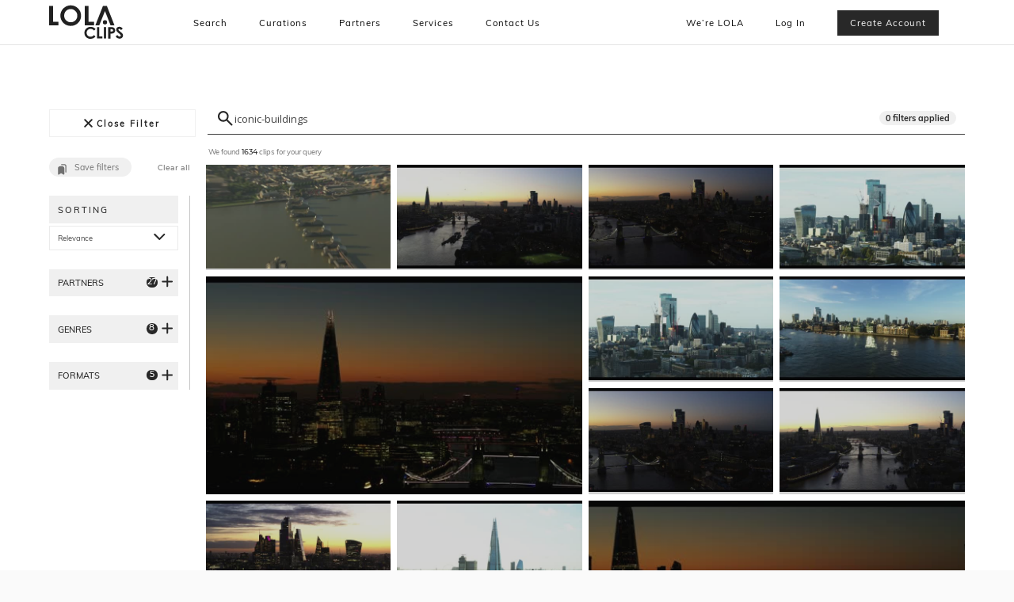

--- FILE ---
content_type: text/html; charset=UTF-8
request_url: https://lolaclips.com/search/word/iconic-buildings/
body_size: 20132
content:
<!doctype html>
<html class="no-js" lang="en">
<head>
    <meta charset="utf-8" />
    <meta name="viewport" content="width=device-width, initial-scale=1.0" />
    <title>Search Results | LOLA Clips</title>                        <link rel="stylesheet" href="https://dm7uk99093pz4.cloudfront.net/css/c0798cd.css" />
                <link href='https://fonts.googleapis.com/css?family=Open+Sans:400italic,400,600,700%7CRaleway:400,700' rel='stylesheet' type='text/css'>
        <style>
            .flipper .login-form {
                z-index:10;
            }

            .flipper .login-form.forgot-pass {
                z-index: 1;
            }

            .flipper.rotate-modal .login-form {
                z-index: 1;
            }

            .flipper.rotate-modal .login-form.forgot-pass {
                z-index: 10;
            }

            .login-form {
                webkit-backface-visibility: hidden;
            }
        </style>
        <script>
        (function(i,s,o,g,r,a,m){i['GoogleAnalyticsObject']=r;i[r]=i[r]||function(){
            (i[r].q=i[r].q||[]).push(arguments)},i[r].l=1*new Date();a=s.createElement(o),
            m=s.getElementsByTagName(o)[0];a.async=1;a.src=g;m.parentNode.insertBefore(a,m)
        })(window,document,'script','//www.google-analytics.com/analytics.js','ga');

        ga('create', 'UA-57766427-1', 'auto');
        ga('send', 'pageview');

    </script>
</head>
    <body>
    <div class="loader">
        <div class="bubblingG">
            <span id="bubblingG_1"></span>
            <span id="bubblingG_2"></span>
            <span id="bubblingG_3"></span>
        </div>
    </div>

            <nav id="menu_header" class="nav-transparent overlay-nav sticky-nav">
            <div class="row">
                <div class="medium-1 columns logo-type">
                    <a class="logo-dark" href="/"><img alt="Pangaea" src="https://dm7uk99093pz4.cloudfront.net/img/logo-dark.svg" class="logo" /></a>
                    <a class="logo-light" href="/"><img alt="Pangaea" src="https://dm7uk99093pz4.cloudfront.net/img/logo-white.svg" class="logo" /></a>
                </div>

                <div class="medium-11 columns text-right">
                    <ul class="menu main-menu">
                        <div class="column-left">
                            <li class=""><a href="/search/">Search</a></li>
                            <li class=""><a href="/curations">Curations</a></li>
                            <li class=""><a href="/partners">Partners</a></li>
                            <li class=""><a href="/services">Services</a></li>
                            <li class=""><a href="/contact-us">Contact Us</a></li>
                            <li class=""><a href="/wearelola">We’re LOLA</a></li>
                        </div>

                        <div class="column-right">
                            <li class=""><a href="/wearelola">We’re LOLA</a></li>

                                                            <li class=""><a class="open_login_modal" href="/register/">Log In</a></li>
                                <li class="border-zero"><a class="link_black_button" href="/register/">Create account</a></li>
                                                    </div>
                    </ul>
                </div>
            </div>

            <div class="mobile-toggle"><i class="icon icon_burger"></i></div>
        </nav>
    
        <section id="search_page" class="background-mid-grey">
        <div class="row">
            <form name="advanced_search_filter" method="post" id="advanced_search_form" action="/search">
            <div class="block-controller">
                <h6 id="modal-filter" class="show-responsive filters_trigg order-1">
                    <div class="title">
                        <img alt="Pangaea" src="https://dm7uk99093pz4.cloudfront.net/img/close_filter.svg" class="close_filter"/>
                        <span class="title_buttom">Close filter</span>
                    </div>
                </h6>
                <div class="search-right">
                    <input type="text" id="advanced_search_filter_term" name="advanced_search_filter[term]" maxlength="255" placeholder="Start a new search..." value="iconic-buildings" />

                    <img alt="search" src="https://dm7uk99093pz4.cloudfront.net/img/search_form.svg" class="search_form"/>

                    <div class="search-applied">0 filters
                        applied
                    </div>
                </div>
            </div>

            <div id="left-container" class="medium-17-5 columns">
                    <aside class="sidebar responsive_hide">
        <div class="widget search-widget">
            <div class="input-holder">
                <span id="searchByWord">
                </span>
                <input type="submit" value="Go" id="searchByWordGo">
            </div>
        </div>

        <div class="hidden-area">
            <div class="action-filter">
                <a id="save-filter" href="#">
                    <span>Save filters</span>
                </a>

                <a class="clear" href="/search">Clear all</a>
            </div>

            <div class="container-filter">
                <div class="accordion-contianer sorted">
                    <h6 class="sorted-title">Sorting</h6>

                    <dl class="de-select2 de-select-filter by-popular">
                        <dt class="sortingFilterMain">Sort by</dt>
                        <dd>
                            <a class="sortingFilter" name="" id="sorting">Relevance</a>
                            <a class="sortingFilter" name="clipNumber" id="sorting">Clip Number</a>
                                                        <a class="sortingFilter" name="id" id="sorting">New</a>
                            <a class="sortingFilter" name="random" id="sorting">None</a>
                        </dd>
                    </dl>
                </div>

                                    <div class="accordion-contianer">
                        <div class="accordion">
                            Partners
                            <div class="count-elements">27 </div>
                        </div>

                        <div class="panel">
                            <ul class='partnerFilters item-filter'>
                                                                    <li>
                                        <a class="partnerFilter position-relative" id="partner" name="89" data-name="3dd_entertainment">
                                            <div class="filter-item">
                                                <input type="checkbox" id="partner-89">
                                                <label for="partner-89">
                                                    3DD Entertainment <span>(10)</span>
                                                </label>
                                            </div>
                                        </a>
                                    </li>
                                                                    <li>
                                        <a class="partnerFilter position-relative" id="partner" name="91" data-name="abc_australia_1">
                                            <div class="filter-item">
                                                <input type="checkbox" id="partner-91">
                                                <label for="partner-91">
                                                    ABC Australia <span>(9)</span>
                                                </label>
                                            </div>
                                        </a>
                                    </li>
                                                                    <li>
                                        <a class="partnerFilter position-relative" id="partner" name="78" data-name="aerial_focus">
                                            <div class="filter-item">
                                                <input type="checkbox" id="partner-78">
                                                <label for="partner-78">
                                                    Aerial Focus <span>(24)</span>
                                                </label>
                                            </div>
                                        </a>
                                    </li>
                                                                    <li>
                                        <a class="partnerFilter position-relative" id="partner" name="66" data-name="aes">
                                            <div class="filter-item">
                                                <input type="checkbox" id="partner-66">
                                                <label for="partner-66">
                                                    AES <span>(20)</span>
                                                </label>
                                            </div>
                                        </a>
                                    </li>
                                                                    <li>
                                        <a class="partnerFilter position-relative" id="partner" name="108" data-name="amazing_aerial">
                                            <div class="filter-item">
                                                <input type="checkbox" id="partner-108">
                                                <label for="partner-108">
                                                    Amazing Aerial <span>(25)</span>
                                                </label>
                                            </div>
                                        </a>
                                    </li>
                                                                    <li>
                                        <a class="partnerFilter position-relative" id="partner" name="98" data-name="arabian_eye">
                                            <div class="filter-item">
                                                <input type="checkbox" id="partner-98">
                                                <label for="partner-98">
                                                    Arabian Eye <span>(24)</span>
                                                </label>
                                            </div>
                                        </a>
                                    </li>
                                                                    <li>
                                        <a class="partnerFilter position-relative" id="partner" name="77" data-name="calhoun_archive">
                                            <div class="filter-item">
                                                <input type="checkbox" id="partner-77">
                                                <label for="partner-77">
                                                    Calhoun Archive <span>(6)</span>
                                                </label>
                                            </div>
                                        </a>
                                    </li>
                                                                    <li>
                                        <a class="partnerFilter position-relative" id="partner" name="52" data-name="drone_air">
                                            <div class="filter-item">
                                                <input type="checkbox" id="partner-52">
                                                <label for="partner-52">
                                                    Drone Air <span>(4)</span>
                                                </label>
                                            </div>
                                        </a>
                                    </li>
                                                                    <li>
                                        <a class="partnerFilter position-relative" id="partner" name="110" data-name="dvarchive">
                                            <div class="filter-item">
                                                <input type="checkbox" id="partner-110">
                                                <label for="partner-110">
                                                    DVArchive <span>(9)</span>
                                                </label>
                                            </div>
                                        </a>
                                    </li>
                                                                    <li>
                                        <a class="partnerFilter position-relative" id="partner" name="87" data-name="five_borough_films">
                                            <div class="filter-item">
                                                <input type="checkbox" id="partner-87">
                                                <label for="partner-87">
                                                    Five Borough Films <span>(1)</span>
                                                </label>
                                            </div>
                                        </a>
                                    </li>
                                                                    <li>
                                        <a class="partnerFilter position-relative" id="partner" name="64" data-name="flow_films">
                                            <div class="filter-item">
                                                <input type="checkbox" id="partner-64">
                                                <label for="partner-64">
                                                    Flow Films <span>(34)</span>
                                                </label>
                                            </div>
                                        </a>
                                    </li>
                                                                    <li>
                                        <a class="partnerFilter position-relative" id="partner" name="112" data-name="freedom_news">
                                            <div class="filter-item">
                                                <input type="checkbox" id="partner-112">
                                                <label for="partner-112">
                                                    Freedom News <span>(2)</span>
                                                </label>
                                            </div>
                                        </a>
                                    </li>
                                                                    <li>
                                        <a class="partnerFilter position-relative" id="partner" name="88" data-name="full_course_trails">
                                            <div class="filter-item">
                                                <input type="checkbox" id="partner-88">
                                                <label for="partner-88">
                                                    Full Course Trails <span>(1)</span>
                                                </label>
                                            </div>
                                        </a>
                                    </li>
                                                                    <li>
                                        <a class="partnerFilter position-relative" id="partner" name="90" data-name="high_level_photography">
                                            <div class="filter-item">
                                                <input type="checkbox" id="partner-90">
                                                <label for="partner-90">
                                                    High Level Photography <span>(7)</span>
                                                </label>
                                            </div>
                                        </a>
                                    </li>
                                                                    <li>
                                        <a class="partnerFilter position-relative" id="partner" name="50" data-name="iskra_television">
                                            <div class="filter-item">
                                                <input type="checkbox" id="partner-50">
                                                <label for="partner-50">
                                                    Iskra Television <span>(1)</span>
                                                </label>
                                            </div>
                                        </a>
                                    </li>
                                                                    <li>
                                        <a class="partnerFilter position-relative" id="partner" name="68" data-name="itv_archive">
                                            <div class="filter-item">
                                                <input type="checkbox" id="partner-68">
                                                <label for="partner-68">
                                                    ITV Archive <span>(25)</span>
                                                </label>
                                            </div>
                                        </a>
                                    </li>
                                                                    <li>
                                        <a class="partnerFilter position-relative" id="partner" name="86" data-name="licet_studios">
                                            <div class="filter-item">
                                                <input type="checkbox" id="partner-86">
                                                <label for="partner-86">
                                                    Licet Studios <span>(1)</span>
                                                </label>
                                            </div>
                                        </a>
                                    </li>
                                                                    <li>
                                        <a class="partnerFilter position-relative" id="partner" name="51" data-name="lola_clips">
                                            <div class="filter-item">
                                                <input type="checkbox" id="partner-51">
                                                <label for="partner-51">
                                                    Lola Clips <span>(18)</span>
                                                </label>
                                            </div>
                                        </a>
                                    </li>
                                                                    <li>
                                        <a class="partnerFilter position-relative" id="partner" name="80" data-name="lola_drone">
                                            <div class="filter-item">
                                                <input type="checkbox" id="partner-80">
                                                <label for="partner-80">
                                                    LOLA Drone <span>(1253)</span>
                                                </label>
                                            </div>
                                        </a>
                                    </li>
                                                                    <li>
                                        <a class="partnerFilter position-relative" id="partner" name="93" data-name="rough_clips">
                                            <div class="filter-item">
                                                <input type="checkbox" id="partner-93">
                                                <label for="partner-93">
                                                    Rough Clips <span>(55)</span>
                                                </label>
                                            </div>
                                        </a>
                                    </li>
                                                                    <li>
                                        <a class="partnerFilter position-relative" id="partner" name="94" data-name="scottish_heritage">
                                            <div class="filter-item">
                                                <input type="checkbox" id="partner-94">
                                                <label for="partner-94">
                                                    Scottish Heritage <span>(1)</span>
                                                </label>
                                            </div>
                                        </a>
                                    </li>
                                                                    <li>
                                        <a class="partnerFilter position-relative" id="partner" name="99" data-name="silke_fox_films">
                                            <div class="filter-item">
                                                <input type="checkbox" id="partner-99">
                                                <label for="partner-99">
                                                    Silke-Fox Films <span>(1)</span>
                                                </label>
                                            </div>
                                        </a>
                                    </li>
                                                                    <li>
                                        <a class="partnerFilter position-relative" id="partner" name="81" data-name="streamline_films">
                                            <div class="filter-item">
                                                <input type="checkbox" id="partner-81">
                                                <label for="partner-81">
                                                    Streamline Films <span>(25)</span>
                                                </label>
                                            </div>
                                        </a>
                                    </li>
                                                                    <li>
                                        <a class="partnerFilter position-relative" id="partner" name="103" data-name="stringershub">
                                            <div class="filter-item">
                                                <input type="checkbox" id="partner-103">
                                                <label for="partner-103">
                                                    StringersHub <span>(16)</span>
                                                </label>
                                            </div>
                                        </a>
                                    </li>
                                                                    <li>
                                        <a class="partnerFilter position-relative" id="partner" name="46" data-name="studiocanal">
                                            <div class="filter-item">
                                                <input type="checkbox" id="partner-46">
                                                <label for="partner-46">
                                                    STUDIOCANAL <span>(59)</span>
                                                </label>
                                            </div>
                                        </a>
                                    </li>
                                                                    <li>
                                        <a class="partnerFilter position-relative" id="partner" name="105" data-name="swish_films">
                                            <div class="filter-item">
                                                <input type="checkbox" id="partner-105">
                                                <label for="partner-105">
                                                    Swish Films <span>(1)</span>
                                                </label>
                                            </div>
                                        </a>
                                    </li>
                                                                    <li>
                                        <a class="partnerFilter position-relative" id="partner" name="109" data-name="zdf">
                                            <div class="filter-item">
                                                <input type="checkbox" id="partner-109">
                                                <label for="partner-109">
                                                    ZDF <span>(2)</span>
                                                </label>
                                            </div>
                                        </a>
                                    </li>
                                                            </ul>
                        </div>
                    </div>
                
                                    <div class="accordion-contianer">
                        <div class="accordion">
                            Genres
                            <div class="count-elements">8 </div>
                        </div>

                        <div class="panel">
                            <ul class='partnerFilters item-filter'>
                                                                    <li>
                                        <a class="partnerFilter js-genre-filter" name="16" data-name="TV">
                                            <div class="filter-item">
                                                <input type="checkbox" id="genre-16">
                                                <label for="genre-16">
                                                    TV Shows <span>(18)</span>
                                                </label>
                                            </div>
                                        </a>
                                    </li>
                                                                    <li>
                                        <a class="partnerFilter js-genre-filter" name="18" data-name="aerialdrone">
                                            <div class="filter-item">
                                                <input type="checkbox" id="genre-18">
                                                <label for="genre-18">
                                                    Aerial Drone <span>(691)</span>
                                                </label>
                                            </div>
                                        </a>
                                    </li>
                                                                    <li>
                                        <a class="partnerFilter js-genre-filter" name="10" data-name="caughtoncamera">
                                            <div class="filter-item">
                                                <input type="checkbox" id="genre-10">
                                                <label for="genre-10">
                                                    Caught On Camera <span>(41)</span>
                                                </label>
                                            </div>
                                        </a>
                                    </li>
                                                                    <li>
                                        <a class="partnerFilter js-genre-filter" name="21" data-name="famous">
                                            <div class="filter-item">
                                                <input type="checkbox" id="genre-21">
                                                <label for="genre-21">
                                                    Famous Faces <span>(12)</span>
                                                </label>
                                            </div>
                                        </a>
                                    </li>
                                                                    <li>
                                        <a class="partnerFilter js-genre-filter" name="17" data-name="historical">
                                            <div class="filter-item">
                                                <input type="checkbox" id="genre-17">
                                                <label for="genre-17">
                                                    Historical <span>(162)</span>
                                                </label>
                                            </div>
                                        </a>
                                    </li>
                                                                    <li>
                                        <a class="partnerFilter js-genre-filter" name="22" data-name="music">
                                            <div class="filter-item">
                                                <input type="checkbox" id="genre-22">
                                                <label for="genre-22">
                                                    Music <span>(4)</span>
                                                </label>
                                            </div>
                                        </a>
                                    </li>
                                                                    <li>
                                        <a class="partnerFilter js-genre-filter" name="19" data-name="news">
                                            <div class="filter-item">
                                                <input type="checkbox" id="genre-19">
                                                <label for="genre-19">
                                                    News <span>(719)</span>
                                                </label>
                                            </div>
                                        </a>
                                    </li>
                                                                    <li>
                                        <a class="partnerFilter js-genre-filter" name="20" data-name="sport">
                                            <div class="filter-item">
                                                <input type="checkbox" id="genre-20">
                                                <label for="genre-20">
                                                    Sports <span>(17)</span>
                                                </label>
                                            </div>
                                        </a>
                                    </li>
                                                            </ul>
                        </div>
                    </div>
                
                                    <div class="accordion-contianer">
                        <div class="accordion">
                            Formats
                            <div class="count-elements">5 </div>
                        </div>

                        <div class="panel">
                            <ul class='partnerFilters item-filter'>
                                                                    <li>
                                        <a class="partnerFilter formatFilter" name="4" data-id="4" data-name="UHD">
                                            <div class="filter-item">
                                                <input type="checkbox" id="collection-4">
                                                <label for="collection-4">
                                                    UHD <span>(763)</span>
                                                </label>
                                            </div>
                                        </a>
                                    </li>
                                                                    <li>
                                        <a class="partnerFilter formatFilter" name="5" data-id="5" data-name="6K">
                                            <div class="filter-item">
                                                <input type="checkbox" id="collection-5">
                                                <label for="collection-5">
                                                    6K <span>(374)</span>
                                                </label>
                                            </div>
                                        </a>
                                    </li>
                                                                    <li>
                                        <a class="partnerFilter formatFilter" name="3" data-id="3" data-name="4K">
                                            <div class="filter-item">
                                                <input type="checkbox" id="collection-3">
                                                <label for="collection-3">
                                                    4K <span>(236)</span>
                                                </label>
                                            </div>
                                        </a>
                                    </li>
                                                                    <li>
                                        <a class="partnerFilter formatFilter" name="1" data-id="1" data-name="HD">
                                            <div class="filter-item">
                                                <input type="checkbox" id="collection-1">
                                                <label for="collection-1">
                                                    HD <span>(137)</span>
                                                </label>
                                            </div>
                                        </a>
                                    </li>
                                                                    <li>
                                        <a class="partnerFilter formatFilter" name="2" data-id="2" data-name="SD">
                                            <div class="filter-item">
                                                <input type="checkbox" id="collection-2">
                                                <label for="collection-2">
                                                    SD <span>(124)</span>
                                                </label>
                                            </div>
                                        </a>
                                    </li>
                                                            </ul>
                        </div>
                    </div>
                            </div>
        </div>
    </aside>

    <div style="display:none;">
        <select id="advanced_search_filter_partners" name="advanced_search_filter[partners][]" multiple="multiple"><option value="91">ABC Australia</option><option value="95">Euronews</option><option value="68">ITV Archive</option><option value="80">LOLA Drone</option><option value="97">Rona Barrett</option><option value="46">STUDIOCANAL</option><option value="104">TV-AM</option><option value="109">ZDF</option><option value="112">Freedom News</option><option value="58">28Lab</option><option value="89">3DD Entertainment</option><option value="69">Achtel</option><option value="78">Aerial Focus</option><option value="66">AES</option><option value="77">Calhoun Archive</option><option value="60">Collab Clips</option><option value="82">Daniel Graham</option><option value="52">Drone Air</option><option value="64">Flow Films</option><option value="59">Hayters TV</option><option value="83">Imaj Lab Produksiyon</option><option value="50">Iskra Television</option><option value="63">ISolde</option><option value="51">Lola Clips</option><option value="67">LOLA Dashcam</option><option value="53">Media Research and Clearances</option><option value="76">NewsLions Media</option><option value="57">Skyboat</option><option value="44">Steve Rotfeld Productions</option><option value="81">Streamline Films</option><option value="86">Licet Studios</option><option value="87">Five Borough Films</option><option value="88">Full Course Trails</option><option value="90">High Level Photography</option><option value="93">Rough Clips</option><option value="94">Scottish Heritage</option><option value="96">Al Jazeera</option><option value="99">Silke-Fox Films</option><option value="98">Arabian Eye</option><option value="103">StringersHub</option><option value="105">Swish Films</option><option value="106">Satellite Pictures</option><option value="107">The Future Project</option><option value="108">Amazing Aerial</option><option value="110">DVArchive</option><option value="111">Lola History</option></select>
        <select id="advanced_search_filter_genres" name="advanced_search_filter[genres][]" multiple="multiple"><option value="10">Caught On Camera</option><option value="16">TV Shows</option><option value="17">Historical</option><option value="18">Aerial Drone</option><option value="19">News</option><option value="20">Sports</option><option value="21">Famous Faces</option><option value="22">Music</option><option value="23">Wildlife</option><option value="24">Bloopers</option></select>
        <select id="advanced_search_filter_format" name="advanced_search_filter[format]"><option value=""></option><option value="1">HD</option><option value="2">SD</option><option value="3">4K</option><option value="4">UHD</option><option value="5">6K</option><option value="6">Audio</option><option value="7">2K</option></select>
        <input type="text" id="advanced_search_filter_sorting" name="advanced_search_filter[sorting]" maxlength="255" />
        <div><label for="advanced_search_filter_name">Name</label><input type="text" id="advanced_search_filter_name" name="advanced_search_filter[name]" maxlength="255" placeholder="Start new search…" /></div><div><label>Popular keywords</label><div id="advanced_search_filter_keywords"><input type="checkbox" id="advanced_search_filter_keywords_6148" name="advanced_search_filter[keywords][]" value="6148" /><label for="advanced_search_filter_keywords_6148">aerial</label><input type="checkbox" id="advanced_search_filter_keywords_61319" name="advanced_search_filter[keywords][]" value="61319" /><label for="advanced_search_filter_keywords_61319">aerial drone</label><input type="checkbox" id="advanced_search_filter_keywords_39588" name="advanced_search_filter[keywords][]" value="39588" /><label for="advanced_search_filter_keywords_39588">aerial footage</label><input type="checkbox" id="advanced_search_filter_keywords_83457" name="advanced_search_filter[keywords][]" value="83457" /><label for="advanced_search_filter_keywords_83457">Aerial Rushes</label><input type="checkbox" id="advanced_search_filter_keywords_84996" name="advanced_search_filter[keywords][]" value="84996" /><label for="advanced_search_filter_keywords_84996">aerial shot</label><input type="checkbox" id="advanced_search_filter_keywords_7880" name="advanced_search_filter[keywords][]" value="7880" /><label for="advanced_search_filter_keywords_7880">aerial view</label><input type="checkbox" id="advanced_search_filter_keywords_11686" name="advanced_search_filter[keywords][]" value="11686" /><label for="advanced_search_filter_keywords_11686">aerials</label><input type="checkbox" id="advanced_search_filter_keywords_11683" name="advanced_search_filter[keywords][]" value="11683" /><label for="advanced_search_filter_keywords_11683">day</label><input type="checkbox" id="advanced_search_filter_keywords_38922" name="advanced_search_filter[keywords][]" value="38922" /><label for="advanced_search_filter_keywords_38922">drone</label><input type="checkbox" id="advanced_search_filter_keywords_67478" name="advanced_search_filter[keywords][]" value="67478" /><label for="advanced_search_filter_keywords_67478">drone footage</label><input type="checkbox" id="advanced_search_filter_keywords_85234" name="advanced_search_filter[keywords][]" value="85234" /><label for="advanced_search_filter_keywords_85234">drone rushes</label><input type="checkbox" id="advanced_search_filter_keywords_70582" name="advanced_search_filter[keywords][]" value="70582" /><label for="advanced_search_filter_keywords_70582">DRONES</label><input type="checkbox" id="advanced_search_filter_keywords_11570" name="advanced_search_filter[keywords][]" value="11570" /><label for="advanced_search_filter_keywords_11570">england</label><input type="checkbox" id="advanced_search_filter_keywords_12940" name="advanced_search_filter[keywords][]" value="12940" /><label for="advanced_search_filter_keywords_12940">exterior</label><input type="checkbox" id="advanced_search_filter_keywords_12941" name="advanced_search_filter[keywords][]" value="12941" /><label for="advanced_search_filter_keywords_12941">exteriors</label><input type="checkbox" id="advanced_search_filter_keywords_6188" name="advanced_search_filter[keywords][]" value="6188" /><label for="advanced_search_filter_keywords_6188">india</label><input type="checkbox" id="advanced_search_filter_keywords_12939" name="advanced_search_filter[keywords][]" value="12939" /><label for="advanced_search_filter_keywords_12939">open air</label><input type="checkbox" id="advanced_search_filter_keywords_3149" name="advanced_search_filter[keywords][]" value="3149" /><label for="advanced_search_filter_keywords_3149">outdoors</label><input type="checkbox" id="advanced_search_filter_keywords_2726" name="advanced_search_filter[keywords][]" value="2726" /><label for="advanced_search_filter_keywords_2726">outside</label><input type="checkbox" id="advanced_search_filter_keywords_12952" name="advanced_search_filter[keywords][]" value="12952" /><label for="advanced_search_filter_keywords_12952">wide shot</label></div></div><input type="hidden" id="advanced_search_filter_limitResult" name="advanced_search_filter[limitResult]" /><input type="hidden" id="advanced_search_filter__token" name="advanced_search_filter[_token]" value="5DGkKBvr3xHY4yQp7FoPWVHK6Vf1c9d7x_MjLWYQD1Q" />
    </div>
            </div>

            <div id="right-container" class="medium-82-5 columns">
                <div class="search-result">We found <span>1634</span> clips for your query
                </div>
                                    <div class="work-wrapper grid-layout video-list list-items">
                                                    <figure class="medium-test  web">
    <a href="/footage-archive/high_level_photography/HLV-01-0034/helicopter_view_of_londons_iconic_buildings">
        <div class="cover-wrapper">
            <div class="video-cover">
                <video muted loop poster="https://d8t2r89mt30p6.cloudfront.net/previews/HLV-01-0034_1.jpg" preload="none" class="lazy-video">
                    <source data-src="https://d8t2r89mt30p6.cloudfront.net/previews/HLV-01-0034_1.mp4" type="video/mp4">
                </video>
                <div class="overlay background-dark-grey"></div>
            </div>

            <div class="hover-state" style="padding-top: 183px;">
                <div class="hover-content">
                    <div class="hover-title">Helicopter view of London&#039;s iconic buildings </div>

                    <div class="hover-right">
                        <div></div>
                        <div>
                            <svg xmlns="http://www.w3.org/2000/svg" width="29" height="28" viewBox="0 0 29 28" fill="none">
                                                                    <a href="" class="" data-role="clip_bin_download" data-clip-id="51527">
                                                                <g opacity="0.8" filter="url(#filter0_b_77_2464)">
                                    <rect width="28" height="28" transform="translate(0.625)" fill="#707070"/>
                                    <path fill-rule="evenodd" clip-rule="evenodd" d="M10.2058 9.5807C11.061 8.72547 12.146 8.13673 13.3291 7.8859C14.5123 7.63506 15.7428 7.7329 16.8714 8.16754C18.0001 8.60219 18.9784 9.35497 19.6877 10.3346C20.397 11.3142 20.8068 12.4786 20.8675 13.6865C21.6521 13.8899 22.3358 14.372 22.7908 15.0428C23.2458 15.7135 23.4409 16.527 23.3397 17.3312C23.2386 18.1354 22.848 18.8752 22.241 19.4124C21.634 19.9495 20.8522 20.2472 20.0416 20.2499H10.0416C9.05832 20.2505 8.10647 19.9033 7.35447 19.2697C6.60246 18.6361 6.09876 17.757 5.93246 16.7879C5.76616 15.8187 5.94799 14.822 6.44577 13.9739C6.94355 13.1259 7.72521 12.4813 8.65248 12.154C8.95228 11.1822 9.4856 10.2987 10.2058 9.5807ZM14.0358 17.089C14.1921 17.2453 14.404 17.333 14.625 17.333C14.8459 17.333 15.0579 17.2453 15.2141 17.089L16.8808 15.4224C17.0326 15.2652 17.1166 15.0547 17.1147 14.8362C17.1128 14.6177 17.0252 14.4087 16.8707 14.2542C16.7162 14.0997 16.5071 14.012 16.2886 14.0101C16.0701 14.0082 15.8596 14.0922 15.7025 14.244L15.4583 14.4882V11.4999C15.4583 11.2789 15.3705 11.0669 15.2142 10.9106C15.058 10.7543 14.846 10.6665 14.625 10.6665C14.404 10.6665 14.192 10.7543 14.0357 10.9106C13.8794 11.0669 13.7916 11.2789 13.7916 11.4999V14.4882L13.5475 14.244C13.3903 14.0922 13.1798 14.0082 12.9613 14.0101C12.7428 14.012 12.5338 14.0997 12.3793 14.2542C12.2248 14.4087 12.1371 14.6177 12.1352 14.8362C12.1334 15.0547 12.2173 15.2652 12.3691 15.4224L14.0358 17.089Z" fill="white"/>
                                </g>
                                <defs>
                                    <filter id="filter0_b_77_2464" x="-3.375" y="-4" width="36" height="36" filterUnits="userSpaceOnUse" color-interpolation-filters="sRGB">
                                        <feFlood flood-opacity="0" result="BackgroundImageFix"/>
                                        <feGaussianBlur in="BackgroundImageFix" stdDeviation="2"/>
                                        <feComposite in2="SourceAlpha" operator="in" result="effect1_backgroundBlur_77_2464"/>
                                        <feBlend mode="normal" in="SourceGraphic" in2="effect1_backgroundBlur_77_2464" result="shape"/>
                                    </filter>
                                </defs>
                                    </a>
                            </svg>
                        </div>
                    </div>
                </div>
            </div>
        </div>
    </a>
</figure>                                                    <figure class="medium-test  web">
    <a href="/footage-archive/lola_drone/LDR-01-1605/london_skyline_in_6k_at_night_dusk_wide_cityscape_across_river_thames">
        <div class="cover-wrapper">
            <div class="video-cover">
                <video muted loop poster="https://d8t2r89mt30p6.cloudfront.net/previews/LDR-01-1605_1.jpg" preload="none" class="lazy-video">
                    <source data-src="https://d8t2r89mt30p6.cloudfront.net/previews/LDR-01-1605_1.mp4" type="video/mp4">
                </video>
                <div class="overlay background-dark-grey"></div>
            </div>

            <div class="hover-state" style="padding-top: 183px;">
                <div class="hover-content">
                    <div class="hover-title">London Skyline in 6K at night/dusk. Wide cityscape across River Thames.</div>

                    <div class="hover-right">
                        <div></div>
                        <div>
                            <svg xmlns="http://www.w3.org/2000/svg" width="29" height="28" viewBox="0 0 29 28" fill="none">
                                                                    <a href="" class="" data-role="clip_bin_download" data-clip-id="52561">
                                                                <g opacity="0.8" filter="url(#filter0_b_77_2464)">
                                    <rect width="28" height="28" transform="translate(0.625)" fill="#707070"/>
                                    <path fill-rule="evenodd" clip-rule="evenodd" d="M10.2058 9.5807C11.061 8.72547 12.146 8.13673 13.3291 7.8859C14.5123 7.63506 15.7428 7.7329 16.8714 8.16754C18.0001 8.60219 18.9784 9.35497 19.6877 10.3346C20.397 11.3142 20.8068 12.4786 20.8675 13.6865C21.6521 13.8899 22.3358 14.372 22.7908 15.0428C23.2458 15.7135 23.4409 16.527 23.3397 17.3312C23.2386 18.1354 22.848 18.8752 22.241 19.4124C21.634 19.9495 20.8522 20.2472 20.0416 20.2499H10.0416C9.05832 20.2505 8.10647 19.9033 7.35447 19.2697C6.60246 18.6361 6.09876 17.757 5.93246 16.7879C5.76616 15.8187 5.94799 14.822 6.44577 13.9739C6.94355 13.1259 7.72521 12.4813 8.65248 12.154C8.95228 11.1822 9.4856 10.2987 10.2058 9.5807ZM14.0358 17.089C14.1921 17.2453 14.404 17.333 14.625 17.333C14.8459 17.333 15.0579 17.2453 15.2141 17.089L16.8808 15.4224C17.0326 15.2652 17.1166 15.0547 17.1147 14.8362C17.1128 14.6177 17.0252 14.4087 16.8707 14.2542C16.7162 14.0997 16.5071 14.012 16.2886 14.0101C16.0701 14.0082 15.8596 14.0922 15.7025 14.244L15.4583 14.4882V11.4999C15.4583 11.2789 15.3705 11.0669 15.2142 10.9106C15.058 10.7543 14.846 10.6665 14.625 10.6665C14.404 10.6665 14.192 10.7543 14.0357 10.9106C13.8794 11.0669 13.7916 11.2789 13.7916 11.4999V14.4882L13.5475 14.244C13.3903 14.0922 13.1798 14.0082 12.9613 14.0101C12.7428 14.012 12.5338 14.0997 12.3793 14.2542C12.2248 14.4087 12.1371 14.6177 12.1352 14.8362C12.1334 15.0547 12.2173 15.2652 12.3691 15.4224L14.0358 17.089Z" fill="white"/>
                                </g>
                                <defs>
                                    <filter id="filter0_b_77_2464" x="-3.375" y="-4" width="36" height="36" filterUnits="userSpaceOnUse" color-interpolation-filters="sRGB">
                                        <feFlood flood-opacity="0" result="BackgroundImageFix"/>
                                        <feGaussianBlur in="BackgroundImageFix" stdDeviation="2"/>
                                        <feComposite in2="SourceAlpha" operator="in" result="effect1_backgroundBlur_77_2464"/>
                                        <feBlend mode="normal" in="SourceGraphic" in2="effect1_backgroundBlur_77_2464" result="shape"/>
                                    </filter>
                                </defs>
                                    </a>
                            </svg>
                        </div>
                    </div>
                </div>
            </div>
        </div>
    </a>
</figure>                                                    <figure class="medium-test  web">
    <a href="/footage-archive/lola_drone/LDR-01-1608/6k_london_at_dusk_night_descent_over_tower_bridge_drone_views">
        <div class="cover-wrapper">
            <div class="video-cover">
                <video muted loop poster="https://d8t2r89mt30p6.cloudfront.net/previews/LDR-01-1608_1.jpg" preload="none" class="lazy-video">
                    <source data-src="https://d8t2r89mt30p6.cloudfront.net/previews/LDR-01-1608_1.mp4" type="video/mp4">
                </video>
                <div class="overlay background-dark-grey"></div>
            </div>

            <div class="hover-state" style="padding-top: 183px;">
                <div class="hover-content">
                    <div class="hover-title">6K London at Dusk/Night. Descent over Tower Bridge - Drone Views</div>

                    <div class="hover-right">
                        <div></div>
                        <div>
                            <svg xmlns="http://www.w3.org/2000/svg" width="29" height="28" viewBox="0 0 29 28" fill="none">
                                                                    <a href="" class="" data-role="clip_bin_download" data-clip-id="52554">
                                                                <g opacity="0.8" filter="url(#filter0_b_77_2464)">
                                    <rect width="28" height="28" transform="translate(0.625)" fill="#707070"/>
                                    <path fill-rule="evenodd" clip-rule="evenodd" d="M10.2058 9.5807C11.061 8.72547 12.146 8.13673 13.3291 7.8859C14.5123 7.63506 15.7428 7.7329 16.8714 8.16754C18.0001 8.60219 18.9784 9.35497 19.6877 10.3346C20.397 11.3142 20.8068 12.4786 20.8675 13.6865C21.6521 13.8899 22.3358 14.372 22.7908 15.0428C23.2458 15.7135 23.4409 16.527 23.3397 17.3312C23.2386 18.1354 22.848 18.8752 22.241 19.4124C21.634 19.9495 20.8522 20.2472 20.0416 20.2499H10.0416C9.05832 20.2505 8.10647 19.9033 7.35447 19.2697C6.60246 18.6361 6.09876 17.757 5.93246 16.7879C5.76616 15.8187 5.94799 14.822 6.44577 13.9739C6.94355 13.1259 7.72521 12.4813 8.65248 12.154C8.95228 11.1822 9.4856 10.2987 10.2058 9.5807ZM14.0358 17.089C14.1921 17.2453 14.404 17.333 14.625 17.333C14.8459 17.333 15.0579 17.2453 15.2141 17.089L16.8808 15.4224C17.0326 15.2652 17.1166 15.0547 17.1147 14.8362C17.1128 14.6177 17.0252 14.4087 16.8707 14.2542C16.7162 14.0997 16.5071 14.012 16.2886 14.0101C16.0701 14.0082 15.8596 14.0922 15.7025 14.244L15.4583 14.4882V11.4999C15.4583 11.2789 15.3705 11.0669 15.2142 10.9106C15.058 10.7543 14.846 10.6665 14.625 10.6665C14.404 10.6665 14.192 10.7543 14.0357 10.9106C13.8794 11.0669 13.7916 11.2789 13.7916 11.4999V14.4882L13.5475 14.244C13.3903 14.0922 13.1798 14.0082 12.9613 14.0101C12.7428 14.012 12.5338 14.0997 12.3793 14.2542C12.2248 14.4087 12.1371 14.6177 12.1352 14.8362C12.1334 15.0547 12.2173 15.2652 12.3691 15.4224L14.0358 17.089Z" fill="white"/>
                                </g>
                                <defs>
                                    <filter id="filter0_b_77_2464" x="-3.375" y="-4" width="36" height="36" filterUnits="userSpaceOnUse" color-interpolation-filters="sRGB">
                                        <feFlood flood-opacity="0" result="BackgroundImageFix"/>
                                        <feGaussianBlur in="BackgroundImageFix" stdDeviation="2"/>
                                        <feComposite in2="SourceAlpha" operator="in" result="effect1_backgroundBlur_77_2464"/>
                                        <feBlend mode="normal" in="SourceGraphic" in2="effect1_backgroundBlur_77_2464" result="shape"/>
                                    </filter>
                                </defs>
                                    </a>
                            </svg>
                        </div>
                    </div>
                </div>
            </div>
        </div>
    </a>
</figure>                                                    <figure class="medium-test  web">
    <a href="/footage-archive/lola_drone/LDR-01-1560/6k_drone_london_tracking_shot_across_londons_financial_heart">
        <div class="cover-wrapper">
            <div class="video-cover">
                <video muted loop poster="https://d8t2r89mt30p6.cloudfront.net/previews/LDR-01-1560_6.jpg" preload="none" class="lazy-video">
                    <source data-src="https://d8t2r89mt30p6.cloudfront.net/previews/LDR-01-1560_6.mp4" type="video/mp4">
                </video>
                <div class="overlay background-dark-grey"></div>
            </div>

            <div class="hover-state" style="padding-top: 183px;">
                <div class="hover-content">
                    <div class="hover-title">6k Drone London: Tracking shot across London&#039;s financial heart</div>

                    <div class="hover-right">
                        <div></div>
                        <div>
                            <svg xmlns="http://www.w3.org/2000/svg" width="29" height="28" viewBox="0 0 29 28" fill="none">
                                                                    <a href="" class="" data-role="clip_bin_download" data-clip-id="53745">
                                                                <g opacity="0.8" filter="url(#filter0_b_77_2464)">
                                    <rect width="28" height="28" transform="translate(0.625)" fill="#707070"/>
                                    <path fill-rule="evenodd" clip-rule="evenodd" d="M10.2058 9.5807C11.061 8.72547 12.146 8.13673 13.3291 7.8859C14.5123 7.63506 15.7428 7.7329 16.8714 8.16754C18.0001 8.60219 18.9784 9.35497 19.6877 10.3346C20.397 11.3142 20.8068 12.4786 20.8675 13.6865C21.6521 13.8899 22.3358 14.372 22.7908 15.0428C23.2458 15.7135 23.4409 16.527 23.3397 17.3312C23.2386 18.1354 22.848 18.8752 22.241 19.4124C21.634 19.9495 20.8522 20.2472 20.0416 20.2499H10.0416C9.05832 20.2505 8.10647 19.9033 7.35447 19.2697C6.60246 18.6361 6.09876 17.757 5.93246 16.7879C5.76616 15.8187 5.94799 14.822 6.44577 13.9739C6.94355 13.1259 7.72521 12.4813 8.65248 12.154C8.95228 11.1822 9.4856 10.2987 10.2058 9.5807ZM14.0358 17.089C14.1921 17.2453 14.404 17.333 14.625 17.333C14.8459 17.333 15.0579 17.2453 15.2141 17.089L16.8808 15.4224C17.0326 15.2652 17.1166 15.0547 17.1147 14.8362C17.1128 14.6177 17.0252 14.4087 16.8707 14.2542C16.7162 14.0997 16.5071 14.012 16.2886 14.0101C16.0701 14.0082 15.8596 14.0922 15.7025 14.244L15.4583 14.4882V11.4999C15.4583 11.2789 15.3705 11.0669 15.2142 10.9106C15.058 10.7543 14.846 10.6665 14.625 10.6665C14.404 10.6665 14.192 10.7543 14.0357 10.9106C13.8794 11.0669 13.7916 11.2789 13.7916 11.4999V14.4882L13.5475 14.244C13.3903 14.0922 13.1798 14.0082 12.9613 14.0101C12.7428 14.012 12.5338 14.0997 12.3793 14.2542C12.2248 14.4087 12.1371 14.6177 12.1352 14.8362C12.1334 15.0547 12.2173 15.2652 12.3691 15.4224L14.0358 17.089Z" fill="white"/>
                                </g>
                                <defs>
                                    <filter id="filter0_b_77_2464" x="-3.375" y="-4" width="36" height="36" filterUnits="userSpaceOnUse" color-interpolation-filters="sRGB">
                                        <feFlood flood-opacity="0" result="BackgroundImageFix"/>
                                        <feGaussianBlur in="BackgroundImageFix" stdDeviation="2"/>
                                        <feComposite in2="SourceAlpha" operator="in" result="effect1_backgroundBlur_77_2464"/>
                                        <feBlend mode="normal" in="SourceGraphic" in2="effect1_backgroundBlur_77_2464" result="shape"/>
                                    </filter>
                                </defs>
                                    </a>
                            </svg>
                        </div>
                    </div>
                </div>
            </div>
        </div>
    </a>
</figure>                                                    <figure class="medium-test  web">
    <a href="/footage-archive/lola_drone/LDR-01-1576/6k_drone_london_skyline_at_night_the_shard_illuminated_london_at_night">
        <div class="cover-wrapper">
            <div class="video-cover">
                <video muted loop poster="https://d8t2r89mt30p6.cloudfront.net/previews/LDR-01-1576_1.jpg" preload="none" class="lazy-video">
                    <source data-src="https://d8t2r89mt30p6.cloudfront.net/previews/LDR-01-1576_1.mp4" type="video/mp4">
                </video>
                <div class="overlay background-dark-grey"></div>
            </div>

            <div class="hover-state" style="padding-top: 183px;">
                <div class="hover-content">
                    <div class="hover-title">6K drone London skyline at night. - The Shard illuminated London at Night. </div>

                    <div class="hover-right">
                        <div></div>
                        <div>
                            <svg xmlns="http://www.w3.org/2000/svg" width="29" height="28" viewBox="0 0 29 28" fill="none">
                                                                    <a href="" class="" data-role="clip_bin_download" data-clip-id="52588">
                                                                <g opacity="0.8" filter="url(#filter0_b_77_2464)">
                                    <rect width="28" height="28" transform="translate(0.625)" fill="#707070"/>
                                    <path fill-rule="evenodd" clip-rule="evenodd" d="M10.2058 9.5807C11.061 8.72547 12.146 8.13673 13.3291 7.8859C14.5123 7.63506 15.7428 7.7329 16.8714 8.16754C18.0001 8.60219 18.9784 9.35497 19.6877 10.3346C20.397 11.3142 20.8068 12.4786 20.8675 13.6865C21.6521 13.8899 22.3358 14.372 22.7908 15.0428C23.2458 15.7135 23.4409 16.527 23.3397 17.3312C23.2386 18.1354 22.848 18.8752 22.241 19.4124C21.634 19.9495 20.8522 20.2472 20.0416 20.2499H10.0416C9.05832 20.2505 8.10647 19.9033 7.35447 19.2697C6.60246 18.6361 6.09876 17.757 5.93246 16.7879C5.76616 15.8187 5.94799 14.822 6.44577 13.9739C6.94355 13.1259 7.72521 12.4813 8.65248 12.154C8.95228 11.1822 9.4856 10.2987 10.2058 9.5807ZM14.0358 17.089C14.1921 17.2453 14.404 17.333 14.625 17.333C14.8459 17.333 15.0579 17.2453 15.2141 17.089L16.8808 15.4224C17.0326 15.2652 17.1166 15.0547 17.1147 14.8362C17.1128 14.6177 17.0252 14.4087 16.8707 14.2542C16.7162 14.0997 16.5071 14.012 16.2886 14.0101C16.0701 14.0082 15.8596 14.0922 15.7025 14.244L15.4583 14.4882V11.4999C15.4583 11.2789 15.3705 11.0669 15.2142 10.9106C15.058 10.7543 14.846 10.6665 14.625 10.6665C14.404 10.6665 14.192 10.7543 14.0357 10.9106C13.8794 11.0669 13.7916 11.2789 13.7916 11.4999V14.4882L13.5475 14.244C13.3903 14.0922 13.1798 14.0082 12.9613 14.0101C12.7428 14.012 12.5338 14.0997 12.3793 14.2542C12.2248 14.4087 12.1371 14.6177 12.1352 14.8362C12.1334 15.0547 12.2173 15.2652 12.3691 15.4224L14.0358 17.089Z" fill="white"/>
                                </g>
                                <defs>
                                    <filter id="filter0_b_77_2464" x="-3.375" y="-4" width="36" height="36" filterUnits="userSpaceOnUse" color-interpolation-filters="sRGB">
                                        <feFlood flood-opacity="0" result="BackgroundImageFix"/>
                                        <feGaussianBlur in="BackgroundImageFix" stdDeviation="2"/>
                                        <feComposite in2="SourceAlpha" operator="in" result="effect1_backgroundBlur_77_2464"/>
                                        <feBlend mode="normal" in="SourceGraphic" in2="effect1_backgroundBlur_77_2464" result="shape"/>
                                    </filter>
                                </defs>
                                    </a>
                            </svg>
                        </div>
                    </div>
                </div>
            </div>
        </div>
    </a>
</figure>                                                    <figure class="medium-test  web">
    <a href="/footage-archive/lola_drone/LDR-01-1559/6k_drone_london_tracking_shot_across_londons_financial_district">
        <div class="cover-wrapper">
            <div class="video-cover">
                <video muted loop poster="https://d8t2r89mt30p6.cloudfront.net/previews/LDR-01-1559_6.jpg" preload="none" class="lazy-video">
                    <source data-src="https://d8t2r89mt30p6.cloudfront.net/previews/LDR-01-1559_6.mp4" type="video/mp4">
                </video>
                <div class="overlay background-dark-grey"></div>
            </div>

            <div class="hover-state" style="padding-top: 183px;">
                <div class="hover-content">
                    <div class="hover-title">6k Drone London: Tracking shot across London&#039;s financial district</div>

                    <div class="hover-right">
                        <div></div>
                        <div>
                            <svg xmlns="http://www.w3.org/2000/svg" width="29" height="28" viewBox="0 0 29 28" fill="none">
                                                                    <a href="" class="" data-role="clip_bin_download" data-clip-id="53741">
                                                                <g opacity="0.8" filter="url(#filter0_b_77_2464)">
                                    <rect width="28" height="28" transform="translate(0.625)" fill="#707070"/>
                                    <path fill-rule="evenodd" clip-rule="evenodd" d="M10.2058 9.5807C11.061 8.72547 12.146 8.13673 13.3291 7.8859C14.5123 7.63506 15.7428 7.7329 16.8714 8.16754C18.0001 8.60219 18.9784 9.35497 19.6877 10.3346C20.397 11.3142 20.8068 12.4786 20.8675 13.6865C21.6521 13.8899 22.3358 14.372 22.7908 15.0428C23.2458 15.7135 23.4409 16.527 23.3397 17.3312C23.2386 18.1354 22.848 18.8752 22.241 19.4124C21.634 19.9495 20.8522 20.2472 20.0416 20.2499H10.0416C9.05832 20.2505 8.10647 19.9033 7.35447 19.2697C6.60246 18.6361 6.09876 17.757 5.93246 16.7879C5.76616 15.8187 5.94799 14.822 6.44577 13.9739C6.94355 13.1259 7.72521 12.4813 8.65248 12.154C8.95228 11.1822 9.4856 10.2987 10.2058 9.5807ZM14.0358 17.089C14.1921 17.2453 14.404 17.333 14.625 17.333C14.8459 17.333 15.0579 17.2453 15.2141 17.089L16.8808 15.4224C17.0326 15.2652 17.1166 15.0547 17.1147 14.8362C17.1128 14.6177 17.0252 14.4087 16.8707 14.2542C16.7162 14.0997 16.5071 14.012 16.2886 14.0101C16.0701 14.0082 15.8596 14.0922 15.7025 14.244L15.4583 14.4882V11.4999C15.4583 11.2789 15.3705 11.0669 15.2142 10.9106C15.058 10.7543 14.846 10.6665 14.625 10.6665C14.404 10.6665 14.192 10.7543 14.0357 10.9106C13.8794 11.0669 13.7916 11.2789 13.7916 11.4999V14.4882L13.5475 14.244C13.3903 14.0922 13.1798 14.0082 12.9613 14.0101C12.7428 14.012 12.5338 14.0997 12.3793 14.2542C12.2248 14.4087 12.1371 14.6177 12.1352 14.8362C12.1334 15.0547 12.2173 15.2652 12.3691 15.4224L14.0358 17.089Z" fill="white"/>
                                </g>
                                <defs>
                                    <filter id="filter0_b_77_2464" x="-3.375" y="-4" width="36" height="36" filterUnits="userSpaceOnUse" color-interpolation-filters="sRGB">
                                        <feFlood flood-opacity="0" result="BackgroundImageFix"/>
                                        <feGaussianBlur in="BackgroundImageFix" stdDeviation="2"/>
                                        <feComposite in2="SourceAlpha" operator="in" result="effect1_backgroundBlur_77_2464"/>
                                        <feBlend mode="normal" in="SourceGraphic" in2="effect1_backgroundBlur_77_2464" result="shape"/>
                                    </filter>
                                </defs>
                                    </a>
                            </svg>
                        </div>
                    </div>
                </div>
            </div>
        </div>
    </a>
</figure>                                                    <figure class="medium-test  web">
    <a href="/footage-archive/lola_drone/LDR-01-1550/6k_drone_london_rising_reveal_of_city_of_london_and_tower_bridge">
        <div class="cover-wrapper">
            <div class="video-cover">
                <video muted loop poster="https://d8t2r89mt30p6.cloudfront.net/previews/LDR-01-1550_6.jpg" preload="none" class="lazy-video">
                    <source data-src="https://d8t2r89mt30p6.cloudfront.net/previews/LDR-01-1550_6.mp4" type="video/mp4">
                </video>
                <div class="overlay background-dark-grey"></div>
            </div>

            <div class="hover-state" style="padding-top: 183px;">
                <div class="hover-content">
                    <div class="hover-title">6k Drone London: Rising reveal of City of London and Tower Bridge</div>

                    <div class="hover-right">
                        <div></div>
                        <div>
                            <svg xmlns="http://www.w3.org/2000/svg" width="29" height="28" viewBox="0 0 29 28" fill="none">
                                                                    <a href="" class="" data-role="clip_bin_download" data-clip-id="53466">
                                                                <g opacity="0.8" filter="url(#filter0_b_77_2464)">
                                    <rect width="28" height="28" transform="translate(0.625)" fill="#707070"/>
                                    <path fill-rule="evenodd" clip-rule="evenodd" d="M10.2058 9.5807C11.061 8.72547 12.146 8.13673 13.3291 7.8859C14.5123 7.63506 15.7428 7.7329 16.8714 8.16754C18.0001 8.60219 18.9784 9.35497 19.6877 10.3346C20.397 11.3142 20.8068 12.4786 20.8675 13.6865C21.6521 13.8899 22.3358 14.372 22.7908 15.0428C23.2458 15.7135 23.4409 16.527 23.3397 17.3312C23.2386 18.1354 22.848 18.8752 22.241 19.4124C21.634 19.9495 20.8522 20.2472 20.0416 20.2499H10.0416C9.05832 20.2505 8.10647 19.9033 7.35447 19.2697C6.60246 18.6361 6.09876 17.757 5.93246 16.7879C5.76616 15.8187 5.94799 14.822 6.44577 13.9739C6.94355 13.1259 7.72521 12.4813 8.65248 12.154C8.95228 11.1822 9.4856 10.2987 10.2058 9.5807ZM14.0358 17.089C14.1921 17.2453 14.404 17.333 14.625 17.333C14.8459 17.333 15.0579 17.2453 15.2141 17.089L16.8808 15.4224C17.0326 15.2652 17.1166 15.0547 17.1147 14.8362C17.1128 14.6177 17.0252 14.4087 16.8707 14.2542C16.7162 14.0997 16.5071 14.012 16.2886 14.0101C16.0701 14.0082 15.8596 14.0922 15.7025 14.244L15.4583 14.4882V11.4999C15.4583 11.2789 15.3705 11.0669 15.2142 10.9106C15.058 10.7543 14.846 10.6665 14.625 10.6665C14.404 10.6665 14.192 10.7543 14.0357 10.9106C13.8794 11.0669 13.7916 11.2789 13.7916 11.4999V14.4882L13.5475 14.244C13.3903 14.0922 13.1798 14.0082 12.9613 14.0101C12.7428 14.012 12.5338 14.0997 12.3793 14.2542C12.2248 14.4087 12.1371 14.6177 12.1352 14.8362C12.1334 15.0547 12.2173 15.2652 12.3691 15.4224L14.0358 17.089Z" fill="white"/>
                                </g>
                                <defs>
                                    <filter id="filter0_b_77_2464" x="-3.375" y="-4" width="36" height="36" filterUnits="userSpaceOnUse" color-interpolation-filters="sRGB">
                                        <feFlood flood-opacity="0" result="BackgroundImageFix"/>
                                        <feGaussianBlur in="BackgroundImageFix" stdDeviation="2"/>
                                        <feComposite in2="SourceAlpha" operator="in" result="effect1_backgroundBlur_77_2464"/>
                                        <feBlend mode="normal" in="SourceGraphic" in2="effect1_backgroundBlur_77_2464" result="shape"/>
                                    </filter>
                                </defs>
                                    </a>
                            </svg>
                        </div>
                    </div>
                </div>
            </div>
        </div>
    </a>
</figure>                                                    <figure class="medium-test  web">
    <a href="/footage-archive/lola_drone/LDR-01-1607/london_skyline_in_6k_at_night_dusk_drone_footage_right_to_left_over_river_thames_showing_the_city_of_london_at_night">
        <div class="cover-wrapper">
            <div class="video-cover">
                <video muted loop poster="https://d8t2r89mt30p6.cloudfront.net/previews/LDR-01-1607_1.jpg" preload="none" class="lazy-video">
                    <source data-src="https://d8t2r89mt30p6.cloudfront.net/previews/LDR-01-1607_1.mp4" type="video/mp4">
                </video>
                <div class="overlay background-dark-grey"></div>
            </div>

            <div class="hover-state" style="padding-top: 183px;">
                <div class="hover-content">
                    <div class="hover-title">London Skyline in 6K at night/dusk. Drone footage right to left over river Thames showing the City of London at night.</div>

                    <div class="hover-right">
                        <div></div>
                        <div>
                            <svg xmlns="http://www.w3.org/2000/svg" width="29" height="28" viewBox="0 0 29 28" fill="none">
                                                                    <a href="" class="" data-role="clip_bin_download" data-clip-id="52566">
                                                                <g opacity="0.8" filter="url(#filter0_b_77_2464)">
                                    <rect width="28" height="28" transform="translate(0.625)" fill="#707070"/>
                                    <path fill-rule="evenodd" clip-rule="evenodd" d="M10.2058 9.5807C11.061 8.72547 12.146 8.13673 13.3291 7.8859C14.5123 7.63506 15.7428 7.7329 16.8714 8.16754C18.0001 8.60219 18.9784 9.35497 19.6877 10.3346C20.397 11.3142 20.8068 12.4786 20.8675 13.6865C21.6521 13.8899 22.3358 14.372 22.7908 15.0428C23.2458 15.7135 23.4409 16.527 23.3397 17.3312C23.2386 18.1354 22.848 18.8752 22.241 19.4124C21.634 19.9495 20.8522 20.2472 20.0416 20.2499H10.0416C9.05832 20.2505 8.10647 19.9033 7.35447 19.2697C6.60246 18.6361 6.09876 17.757 5.93246 16.7879C5.76616 15.8187 5.94799 14.822 6.44577 13.9739C6.94355 13.1259 7.72521 12.4813 8.65248 12.154C8.95228 11.1822 9.4856 10.2987 10.2058 9.5807ZM14.0358 17.089C14.1921 17.2453 14.404 17.333 14.625 17.333C14.8459 17.333 15.0579 17.2453 15.2141 17.089L16.8808 15.4224C17.0326 15.2652 17.1166 15.0547 17.1147 14.8362C17.1128 14.6177 17.0252 14.4087 16.8707 14.2542C16.7162 14.0997 16.5071 14.012 16.2886 14.0101C16.0701 14.0082 15.8596 14.0922 15.7025 14.244L15.4583 14.4882V11.4999C15.4583 11.2789 15.3705 11.0669 15.2142 10.9106C15.058 10.7543 14.846 10.6665 14.625 10.6665C14.404 10.6665 14.192 10.7543 14.0357 10.9106C13.8794 11.0669 13.7916 11.2789 13.7916 11.4999V14.4882L13.5475 14.244C13.3903 14.0922 13.1798 14.0082 12.9613 14.0101C12.7428 14.012 12.5338 14.0997 12.3793 14.2542C12.2248 14.4087 12.1371 14.6177 12.1352 14.8362C12.1334 15.0547 12.2173 15.2652 12.3691 15.4224L14.0358 17.089Z" fill="white"/>
                                </g>
                                <defs>
                                    <filter id="filter0_b_77_2464" x="-3.375" y="-4" width="36" height="36" filterUnits="userSpaceOnUse" color-interpolation-filters="sRGB">
                                        <feFlood flood-opacity="0" result="BackgroundImageFix"/>
                                        <feGaussianBlur in="BackgroundImageFix" stdDeviation="2"/>
                                        <feComposite in2="SourceAlpha" operator="in" result="effect1_backgroundBlur_77_2464"/>
                                        <feBlend mode="normal" in="SourceGraphic" in2="effect1_backgroundBlur_77_2464" result="shape"/>
                                    </filter>
                                </defs>
                                    </a>
                            </svg>
                        </div>
                    </div>
                </div>
            </div>
        </div>
    </a>
</figure>                                                    <figure class="medium-test  web">
    <a href="/footage-archive/lola_drone/LDR-01-1604/london_skyline_in_6k_at_magic_hour_the_shard_and_river_thames_drone_rushes">
        <div class="cover-wrapper">
            <div class="video-cover">
                <video muted loop poster="https://d8t2r89mt30p6.cloudfront.net/previews/LDR-01-1604_1.jpg" preload="none" class="lazy-video">
                    <source data-src="https://d8t2r89mt30p6.cloudfront.net/previews/LDR-01-1604_1.mp4" type="video/mp4">
                </video>
                <div class="overlay background-dark-grey"></div>
            </div>

            <div class="hover-state" style="padding-top: 183px;">
                <div class="hover-content">
                    <div class="hover-title">London Skyline in 6K at Magic Hour. The Shard and River Thames. Drone Rushes</div>

                    <div class="hover-right">
                        <div></div>
                        <div>
                            <svg xmlns="http://www.w3.org/2000/svg" width="29" height="28" viewBox="0 0 29 28" fill="none">
                                                                    <a href="" class="" data-role="clip_bin_download" data-clip-id="52556">
                                                                <g opacity="0.8" filter="url(#filter0_b_77_2464)">
                                    <rect width="28" height="28" transform="translate(0.625)" fill="#707070"/>
                                    <path fill-rule="evenodd" clip-rule="evenodd" d="M10.2058 9.5807C11.061 8.72547 12.146 8.13673 13.3291 7.8859C14.5123 7.63506 15.7428 7.7329 16.8714 8.16754C18.0001 8.60219 18.9784 9.35497 19.6877 10.3346C20.397 11.3142 20.8068 12.4786 20.8675 13.6865C21.6521 13.8899 22.3358 14.372 22.7908 15.0428C23.2458 15.7135 23.4409 16.527 23.3397 17.3312C23.2386 18.1354 22.848 18.8752 22.241 19.4124C21.634 19.9495 20.8522 20.2472 20.0416 20.2499H10.0416C9.05832 20.2505 8.10647 19.9033 7.35447 19.2697C6.60246 18.6361 6.09876 17.757 5.93246 16.7879C5.76616 15.8187 5.94799 14.822 6.44577 13.9739C6.94355 13.1259 7.72521 12.4813 8.65248 12.154C8.95228 11.1822 9.4856 10.2987 10.2058 9.5807ZM14.0358 17.089C14.1921 17.2453 14.404 17.333 14.625 17.333C14.8459 17.333 15.0579 17.2453 15.2141 17.089L16.8808 15.4224C17.0326 15.2652 17.1166 15.0547 17.1147 14.8362C17.1128 14.6177 17.0252 14.4087 16.8707 14.2542C16.7162 14.0997 16.5071 14.012 16.2886 14.0101C16.0701 14.0082 15.8596 14.0922 15.7025 14.244L15.4583 14.4882V11.4999C15.4583 11.2789 15.3705 11.0669 15.2142 10.9106C15.058 10.7543 14.846 10.6665 14.625 10.6665C14.404 10.6665 14.192 10.7543 14.0357 10.9106C13.8794 11.0669 13.7916 11.2789 13.7916 11.4999V14.4882L13.5475 14.244C13.3903 14.0922 13.1798 14.0082 12.9613 14.0101C12.7428 14.012 12.5338 14.0997 12.3793 14.2542C12.2248 14.4087 12.1371 14.6177 12.1352 14.8362C12.1334 15.0547 12.2173 15.2652 12.3691 15.4224L14.0358 17.089Z" fill="white"/>
                                </g>
                                <defs>
                                    <filter id="filter0_b_77_2464" x="-3.375" y="-4" width="36" height="36" filterUnits="userSpaceOnUse" color-interpolation-filters="sRGB">
                                        <feFlood flood-opacity="0" result="BackgroundImageFix"/>
                                        <feGaussianBlur in="BackgroundImageFix" stdDeviation="2"/>
                                        <feComposite in2="SourceAlpha" operator="in" result="effect1_backgroundBlur_77_2464"/>
                                        <feBlend mode="normal" in="SourceGraphic" in2="effect1_backgroundBlur_77_2464" result="shape"/>
                                    </filter>
                                </defs>
                                    </a>
                            </svg>
                        </div>
                    </div>
                </div>
            </div>
        </div>
    </a>
</figure>                                                    <figure class="medium-test  web">
    <a href="/footage-archive/lola_drone/LDR-01-1532/6k_city_of_london_buildings_silhouetted_at_sunset">
        <div class="cover-wrapper">
            <div class="video-cover">
                <video muted loop poster="https://d8t2r89mt30p6.cloudfront.net/previews/LDR-01-1532_6.jpg" preload="none" class="lazy-video">
                    <source data-src="https://d8t2r89mt30p6.cloudfront.net/previews/LDR-01-1532_6.mp4" type="video/mp4">
                </video>
                <div class="overlay background-dark-grey"></div>
            </div>

            <div class="hover-state" style="padding-top: 183px;">
                <div class="hover-content">
                    <div class="hover-title">6K - &#039;City of London&#039; buildings silhouetted at sunset</div>

                    <div class="hover-right">
                        <div></div>
                        <div>
                            <svg xmlns="http://www.w3.org/2000/svg" width="29" height="28" viewBox="0 0 29 28" fill="none">
                                                                    <a href="" class="" data-role="clip_bin_download" data-clip-id="53540">
                                                                <g opacity="0.8" filter="url(#filter0_b_77_2464)">
                                    <rect width="28" height="28" transform="translate(0.625)" fill="#707070"/>
                                    <path fill-rule="evenodd" clip-rule="evenodd" d="M10.2058 9.5807C11.061 8.72547 12.146 8.13673 13.3291 7.8859C14.5123 7.63506 15.7428 7.7329 16.8714 8.16754C18.0001 8.60219 18.9784 9.35497 19.6877 10.3346C20.397 11.3142 20.8068 12.4786 20.8675 13.6865C21.6521 13.8899 22.3358 14.372 22.7908 15.0428C23.2458 15.7135 23.4409 16.527 23.3397 17.3312C23.2386 18.1354 22.848 18.8752 22.241 19.4124C21.634 19.9495 20.8522 20.2472 20.0416 20.2499H10.0416C9.05832 20.2505 8.10647 19.9033 7.35447 19.2697C6.60246 18.6361 6.09876 17.757 5.93246 16.7879C5.76616 15.8187 5.94799 14.822 6.44577 13.9739C6.94355 13.1259 7.72521 12.4813 8.65248 12.154C8.95228 11.1822 9.4856 10.2987 10.2058 9.5807ZM14.0358 17.089C14.1921 17.2453 14.404 17.333 14.625 17.333C14.8459 17.333 15.0579 17.2453 15.2141 17.089L16.8808 15.4224C17.0326 15.2652 17.1166 15.0547 17.1147 14.8362C17.1128 14.6177 17.0252 14.4087 16.8707 14.2542C16.7162 14.0997 16.5071 14.012 16.2886 14.0101C16.0701 14.0082 15.8596 14.0922 15.7025 14.244L15.4583 14.4882V11.4999C15.4583 11.2789 15.3705 11.0669 15.2142 10.9106C15.058 10.7543 14.846 10.6665 14.625 10.6665C14.404 10.6665 14.192 10.7543 14.0357 10.9106C13.8794 11.0669 13.7916 11.2789 13.7916 11.4999V14.4882L13.5475 14.244C13.3903 14.0922 13.1798 14.0082 12.9613 14.0101C12.7428 14.012 12.5338 14.0997 12.3793 14.2542C12.2248 14.4087 12.1371 14.6177 12.1352 14.8362C12.1334 15.0547 12.2173 15.2652 12.3691 15.4224L14.0358 17.089Z" fill="white"/>
                                </g>
                                <defs>
                                    <filter id="filter0_b_77_2464" x="-3.375" y="-4" width="36" height="36" filterUnits="userSpaceOnUse" color-interpolation-filters="sRGB">
                                        <feFlood flood-opacity="0" result="BackgroundImageFix"/>
                                        <feGaussianBlur in="BackgroundImageFix" stdDeviation="2"/>
                                        <feComposite in2="SourceAlpha" operator="in" result="effect1_backgroundBlur_77_2464"/>
                                        <feBlend mode="normal" in="SourceGraphic" in2="effect1_backgroundBlur_77_2464" result="shape"/>
                                    </filter>
                                </defs>
                                    </a>
                            </svg>
                        </div>
                    </div>
                </div>
            </div>
        </div>
    </a>
</figure>                                                    <figure class="medium-test  web">
    <a href="/footage-archive/lola_drone/LDR-01-1563/6k_drone_london_slow_orbit_of_the_shard">
        <div class="cover-wrapper">
            <div class="video-cover">
                <video muted loop poster="https://d8t2r89mt30p6.cloudfront.net/previews/LDR-01-1563_1.jpg" preload="none" class="lazy-video">
                    <source data-src="https://d8t2r89mt30p6.cloudfront.net/previews/LDR-01-1563_1.mp4" type="video/mp4">
                </video>
                <div class="overlay background-dark-grey"></div>
            </div>

            <div class="hover-state" style="padding-top: 183px;">
                <div class="hover-content">
                    <div class="hover-title">6k Drone London: Slow orbit of The Shard</div>

                    <div class="hover-right">
                        <div></div>
                        <div>
                            <svg xmlns="http://www.w3.org/2000/svg" width="29" height="28" viewBox="0 0 29 28" fill="none">
                                                                    <a href="" class="" data-role="clip_bin_download" data-clip-id="53392">
                                                                <g opacity="0.8" filter="url(#filter0_b_77_2464)">
                                    <rect width="28" height="28" transform="translate(0.625)" fill="#707070"/>
                                    <path fill-rule="evenodd" clip-rule="evenodd" d="M10.2058 9.5807C11.061 8.72547 12.146 8.13673 13.3291 7.8859C14.5123 7.63506 15.7428 7.7329 16.8714 8.16754C18.0001 8.60219 18.9784 9.35497 19.6877 10.3346C20.397 11.3142 20.8068 12.4786 20.8675 13.6865C21.6521 13.8899 22.3358 14.372 22.7908 15.0428C23.2458 15.7135 23.4409 16.527 23.3397 17.3312C23.2386 18.1354 22.848 18.8752 22.241 19.4124C21.634 19.9495 20.8522 20.2472 20.0416 20.2499H10.0416C9.05832 20.2505 8.10647 19.9033 7.35447 19.2697C6.60246 18.6361 6.09876 17.757 5.93246 16.7879C5.76616 15.8187 5.94799 14.822 6.44577 13.9739C6.94355 13.1259 7.72521 12.4813 8.65248 12.154C8.95228 11.1822 9.4856 10.2987 10.2058 9.5807ZM14.0358 17.089C14.1921 17.2453 14.404 17.333 14.625 17.333C14.8459 17.333 15.0579 17.2453 15.2141 17.089L16.8808 15.4224C17.0326 15.2652 17.1166 15.0547 17.1147 14.8362C17.1128 14.6177 17.0252 14.4087 16.8707 14.2542C16.7162 14.0997 16.5071 14.012 16.2886 14.0101C16.0701 14.0082 15.8596 14.0922 15.7025 14.244L15.4583 14.4882V11.4999C15.4583 11.2789 15.3705 11.0669 15.2142 10.9106C15.058 10.7543 14.846 10.6665 14.625 10.6665C14.404 10.6665 14.192 10.7543 14.0357 10.9106C13.8794 11.0669 13.7916 11.2789 13.7916 11.4999V14.4882L13.5475 14.244C13.3903 14.0922 13.1798 14.0082 12.9613 14.0101C12.7428 14.012 12.5338 14.0997 12.3793 14.2542C12.2248 14.4087 12.1371 14.6177 12.1352 14.8362C12.1334 15.0547 12.2173 15.2652 12.3691 15.4224L14.0358 17.089Z" fill="white"/>
                                </g>
                                <defs>
                                    <filter id="filter0_b_77_2464" x="-3.375" y="-4" width="36" height="36" filterUnits="userSpaceOnUse" color-interpolation-filters="sRGB">
                                        <feFlood flood-opacity="0" result="BackgroundImageFix"/>
                                        <feGaussianBlur in="BackgroundImageFix" stdDeviation="2"/>
                                        <feComposite in2="SourceAlpha" operator="in" result="effect1_backgroundBlur_77_2464"/>
                                        <feBlend mode="normal" in="SourceGraphic" in2="effect1_backgroundBlur_77_2464" result="shape"/>
                                    </filter>
                                </defs>
                                    </a>
                            </svg>
                        </div>
                    </div>
                </div>
            </div>
        </div>
    </a>
</figure>                                                    <figure class="medium-test  web">
    <a href="/footage-archive/lola_drone/LDR-01-1575/6k_drone_rising_shot_london_skyline_at_night">
        <div class="cover-wrapper">
            <div class="video-cover">
                <video muted loop poster="https://d8t2r89mt30p6.cloudfront.net/previews/LDR-01-1575_1.jpg" preload="none" class="lazy-video">
                    <source data-src="https://d8t2r89mt30p6.cloudfront.net/previews/LDR-01-1575_1.mp4" type="video/mp4">
                </video>
                <div class="overlay background-dark-grey"></div>
            </div>

            <div class="hover-state" style="padding-top: 183px;">
                <div class="hover-content">
                    <div class="hover-title">6K drone rising shot London skyline at night.</div>

                    <div class="hover-right">
                        <div></div>
                        <div>
                            <svg xmlns="http://www.w3.org/2000/svg" width="29" height="28" viewBox="0 0 29 28" fill="none">
                                                                    <a href="" class="" data-role="clip_bin_download" data-clip-id="52589">
                                                                <g opacity="0.8" filter="url(#filter0_b_77_2464)">
                                    <rect width="28" height="28" transform="translate(0.625)" fill="#707070"/>
                                    <path fill-rule="evenodd" clip-rule="evenodd" d="M10.2058 9.5807C11.061 8.72547 12.146 8.13673 13.3291 7.8859C14.5123 7.63506 15.7428 7.7329 16.8714 8.16754C18.0001 8.60219 18.9784 9.35497 19.6877 10.3346C20.397 11.3142 20.8068 12.4786 20.8675 13.6865C21.6521 13.8899 22.3358 14.372 22.7908 15.0428C23.2458 15.7135 23.4409 16.527 23.3397 17.3312C23.2386 18.1354 22.848 18.8752 22.241 19.4124C21.634 19.9495 20.8522 20.2472 20.0416 20.2499H10.0416C9.05832 20.2505 8.10647 19.9033 7.35447 19.2697C6.60246 18.6361 6.09876 17.757 5.93246 16.7879C5.76616 15.8187 5.94799 14.822 6.44577 13.9739C6.94355 13.1259 7.72521 12.4813 8.65248 12.154C8.95228 11.1822 9.4856 10.2987 10.2058 9.5807ZM14.0358 17.089C14.1921 17.2453 14.404 17.333 14.625 17.333C14.8459 17.333 15.0579 17.2453 15.2141 17.089L16.8808 15.4224C17.0326 15.2652 17.1166 15.0547 17.1147 14.8362C17.1128 14.6177 17.0252 14.4087 16.8707 14.2542C16.7162 14.0997 16.5071 14.012 16.2886 14.0101C16.0701 14.0082 15.8596 14.0922 15.7025 14.244L15.4583 14.4882V11.4999C15.4583 11.2789 15.3705 11.0669 15.2142 10.9106C15.058 10.7543 14.846 10.6665 14.625 10.6665C14.404 10.6665 14.192 10.7543 14.0357 10.9106C13.8794 11.0669 13.7916 11.2789 13.7916 11.4999V14.4882L13.5475 14.244C13.3903 14.0922 13.1798 14.0082 12.9613 14.0101C12.7428 14.012 12.5338 14.0997 12.3793 14.2542C12.2248 14.4087 12.1371 14.6177 12.1352 14.8362C12.1334 15.0547 12.2173 15.2652 12.3691 15.4224L14.0358 17.089Z" fill="white"/>
                                </g>
                                <defs>
                                    <filter id="filter0_b_77_2464" x="-3.375" y="-4" width="36" height="36" filterUnits="userSpaceOnUse" color-interpolation-filters="sRGB">
                                        <feFlood flood-opacity="0" result="BackgroundImageFix"/>
                                        <feGaussianBlur in="BackgroundImageFix" stdDeviation="2"/>
                                        <feComposite in2="SourceAlpha" operator="in" result="effect1_backgroundBlur_77_2464"/>
                                        <feBlend mode="normal" in="SourceGraphic" in2="effect1_backgroundBlur_77_2464" result="shape"/>
                                    </filter>
                                </defs>
                                    </a>
                            </svg>
                        </div>
                    </div>
                </div>
            </div>
        </div>
    </a>
</figure>                                                    <figure class="medium-test  web">
    <a href="/footage-archive/lola_drone/LDR-01-1609/rare_6k_aerials_of_london_at_dusk_night_slow_pull_out_from_tower_bridge_along_river_thames">
        <div class="cover-wrapper">
            <div class="video-cover">
                <video muted loop poster="https://d8t2r89mt30p6.cloudfront.net/previews/LDR-01-1609_1.jpg" preload="none" class="lazy-video">
                    <source data-src="https://d8t2r89mt30p6.cloudfront.net/previews/LDR-01-1609_1.mp4" type="video/mp4">
                </video>
                <div class="overlay background-dark-grey"></div>
            </div>

            <div class="hover-state" style="padding-top: 183px;">
                <div class="hover-content">
                    <div class="hover-title">Rare 6K Aerials of London at dusk/night. Slow pull out from Tower Bridge along river Thames. </div>

                    <div class="hover-right">
                        <div></div>
                        <div>
                            <svg xmlns="http://www.w3.org/2000/svg" width="29" height="28" viewBox="0 0 29 28" fill="none">
                                                                    <a href="" class="" data-role="clip_bin_download" data-clip-id="52562">
                                                                <g opacity="0.8" filter="url(#filter0_b_77_2464)">
                                    <rect width="28" height="28" transform="translate(0.625)" fill="#707070"/>
                                    <path fill-rule="evenodd" clip-rule="evenodd" d="M10.2058 9.5807C11.061 8.72547 12.146 8.13673 13.3291 7.8859C14.5123 7.63506 15.7428 7.7329 16.8714 8.16754C18.0001 8.60219 18.9784 9.35497 19.6877 10.3346C20.397 11.3142 20.8068 12.4786 20.8675 13.6865C21.6521 13.8899 22.3358 14.372 22.7908 15.0428C23.2458 15.7135 23.4409 16.527 23.3397 17.3312C23.2386 18.1354 22.848 18.8752 22.241 19.4124C21.634 19.9495 20.8522 20.2472 20.0416 20.2499H10.0416C9.05832 20.2505 8.10647 19.9033 7.35447 19.2697C6.60246 18.6361 6.09876 17.757 5.93246 16.7879C5.76616 15.8187 5.94799 14.822 6.44577 13.9739C6.94355 13.1259 7.72521 12.4813 8.65248 12.154C8.95228 11.1822 9.4856 10.2987 10.2058 9.5807ZM14.0358 17.089C14.1921 17.2453 14.404 17.333 14.625 17.333C14.8459 17.333 15.0579 17.2453 15.2141 17.089L16.8808 15.4224C17.0326 15.2652 17.1166 15.0547 17.1147 14.8362C17.1128 14.6177 17.0252 14.4087 16.8707 14.2542C16.7162 14.0997 16.5071 14.012 16.2886 14.0101C16.0701 14.0082 15.8596 14.0922 15.7025 14.244L15.4583 14.4882V11.4999C15.4583 11.2789 15.3705 11.0669 15.2142 10.9106C15.058 10.7543 14.846 10.6665 14.625 10.6665C14.404 10.6665 14.192 10.7543 14.0357 10.9106C13.8794 11.0669 13.7916 11.2789 13.7916 11.4999V14.4882L13.5475 14.244C13.3903 14.0922 13.1798 14.0082 12.9613 14.0101C12.7428 14.012 12.5338 14.0997 12.3793 14.2542C12.2248 14.4087 12.1371 14.6177 12.1352 14.8362C12.1334 15.0547 12.2173 15.2652 12.3691 15.4224L14.0358 17.089Z" fill="white"/>
                                </g>
                                <defs>
                                    <filter id="filter0_b_77_2464" x="-3.375" y="-4" width="36" height="36" filterUnits="userSpaceOnUse" color-interpolation-filters="sRGB">
                                        <feFlood flood-opacity="0" result="BackgroundImageFix"/>
                                        <feGaussianBlur in="BackgroundImageFix" stdDeviation="2"/>
                                        <feComposite in2="SourceAlpha" operator="in" result="effect1_backgroundBlur_77_2464"/>
                                        <feBlend mode="normal" in="SourceGraphic" in2="effect1_backgroundBlur_77_2464" result="shape"/>
                                    </filter>
                                </defs>
                                    </a>
                            </svg>
                        </div>
                    </div>
                </div>
            </div>
        </div>
    </a>
</figure>                                                    <figure class="medium-test  web">
    <a href="/footage-archive/lola_drone/LDR-01-1555/6k_drone_london_wide_shot_across_london_skyline_at_sunset">
        <div class="cover-wrapper">
            <div class="video-cover">
                <video muted loop poster="https://d8t2r89mt30p6.cloudfront.net/previews/LDR-01-1555_1.jpg" preload="none" class="lazy-video">
                    <source data-src="https://d8t2r89mt30p6.cloudfront.net/previews/LDR-01-1555_1.mp4" type="video/mp4">
                </video>
                <div class="overlay background-dark-grey"></div>
            </div>

            <div class="hover-state" style="padding-top: 183px;">
                <div class="hover-content">
                    <div class="hover-title">6k Drone London: Wide Shot across London Skyline at Sunset</div>

                    <div class="hover-right">
                        <div></div>
                        <div>
                            <svg xmlns="http://www.w3.org/2000/svg" width="29" height="28" viewBox="0 0 29 28" fill="none">
                                                                    <a href="" class="" data-role="clip_bin_download" data-clip-id="53386">
                                                                <g opacity="0.8" filter="url(#filter0_b_77_2464)">
                                    <rect width="28" height="28" transform="translate(0.625)" fill="#707070"/>
                                    <path fill-rule="evenodd" clip-rule="evenodd" d="M10.2058 9.5807C11.061 8.72547 12.146 8.13673 13.3291 7.8859C14.5123 7.63506 15.7428 7.7329 16.8714 8.16754C18.0001 8.60219 18.9784 9.35497 19.6877 10.3346C20.397 11.3142 20.8068 12.4786 20.8675 13.6865C21.6521 13.8899 22.3358 14.372 22.7908 15.0428C23.2458 15.7135 23.4409 16.527 23.3397 17.3312C23.2386 18.1354 22.848 18.8752 22.241 19.4124C21.634 19.9495 20.8522 20.2472 20.0416 20.2499H10.0416C9.05832 20.2505 8.10647 19.9033 7.35447 19.2697C6.60246 18.6361 6.09876 17.757 5.93246 16.7879C5.76616 15.8187 5.94799 14.822 6.44577 13.9739C6.94355 13.1259 7.72521 12.4813 8.65248 12.154C8.95228 11.1822 9.4856 10.2987 10.2058 9.5807ZM14.0358 17.089C14.1921 17.2453 14.404 17.333 14.625 17.333C14.8459 17.333 15.0579 17.2453 15.2141 17.089L16.8808 15.4224C17.0326 15.2652 17.1166 15.0547 17.1147 14.8362C17.1128 14.6177 17.0252 14.4087 16.8707 14.2542C16.7162 14.0997 16.5071 14.012 16.2886 14.0101C16.0701 14.0082 15.8596 14.0922 15.7025 14.244L15.4583 14.4882V11.4999C15.4583 11.2789 15.3705 11.0669 15.2142 10.9106C15.058 10.7543 14.846 10.6665 14.625 10.6665C14.404 10.6665 14.192 10.7543 14.0357 10.9106C13.8794 11.0669 13.7916 11.2789 13.7916 11.4999V14.4882L13.5475 14.244C13.3903 14.0922 13.1798 14.0082 12.9613 14.0101C12.7428 14.012 12.5338 14.0997 12.3793 14.2542C12.2248 14.4087 12.1371 14.6177 12.1352 14.8362C12.1334 15.0547 12.2173 15.2652 12.3691 15.4224L14.0358 17.089Z" fill="white"/>
                                </g>
                                <defs>
                                    <filter id="filter0_b_77_2464" x="-3.375" y="-4" width="36" height="36" filterUnits="userSpaceOnUse" color-interpolation-filters="sRGB">
                                        <feFlood flood-opacity="0" result="BackgroundImageFix"/>
                                        <feGaussianBlur in="BackgroundImageFix" stdDeviation="2"/>
                                        <feComposite in2="SourceAlpha" operator="in" result="effect1_backgroundBlur_77_2464"/>
                                        <feBlend mode="normal" in="SourceGraphic" in2="effect1_backgroundBlur_77_2464" result="shape"/>
                                    </filter>
                                </defs>
                                    </a>
                            </svg>
                        </div>
                    </div>
                </div>
            </div>
        </div>
    </a>
</figure>                                                    <figure class="medium-test  web">
    <a href="/footage-archive/lola_drone/LDR-01-1552/6k_drone_london_last_rays_of_sunlight_across_london_skyline">
        <div class="cover-wrapper">
            <div class="video-cover">
                <video muted loop poster="https://d8t2r89mt30p6.cloudfront.net/previews/LDR-01-1552_1.jpg" preload="none" class="lazy-video">
                    <source data-src="https://d8t2r89mt30p6.cloudfront.net/previews/LDR-01-1552_1.mp4" type="video/mp4">
                </video>
                <div class="overlay background-dark-grey"></div>
            </div>

            <div class="hover-state" style="padding-top: 183px;">
                <div class="hover-content">
                    <div class="hover-title">6k Drone London: Last rays of sunlight across London Skyline</div>

                    <div class="hover-right">
                        <div></div>
                        <div>
                            <svg xmlns="http://www.w3.org/2000/svg" width="29" height="28" viewBox="0 0 29 28" fill="none">
                                                                    <a href="" class="" data-role="clip_bin_download" data-clip-id="53389">
                                                                <g opacity="0.8" filter="url(#filter0_b_77_2464)">
                                    <rect width="28" height="28" transform="translate(0.625)" fill="#707070"/>
                                    <path fill-rule="evenodd" clip-rule="evenodd" d="M10.2058 9.5807C11.061 8.72547 12.146 8.13673 13.3291 7.8859C14.5123 7.63506 15.7428 7.7329 16.8714 8.16754C18.0001 8.60219 18.9784 9.35497 19.6877 10.3346C20.397 11.3142 20.8068 12.4786 20.8675 13.6865C21.6521 13.8899 22.3358 14.372 22.7908 15.0428C23.2458 15.7135 23.4409 16.527 23.3397 17.3312C23.2386 18.1354 22.848 18.8752 22.241 19.4124C21.634 19.9495 20.8522 20.2472 20.0416 20.2499H10.0416C9.05832 20.2505 8.10647 19.9033 7.35447 19.2697C6.60246 18.6361 6.09876 17.757 5.93246 16.7879C5.76616 15.8187 5.94799 14.822 6.44577 13.9739C6.94355 13.1259 7.72521 12.4813 8.65248 12.154C8.95228 11.1822 9.4856 10.2987 10.2058 9.5807ZM14.0358 17.089C14.1921 17.2453 14.404 17.333 14.625 17.333C14.8459 17.333 15.0579 17.2453 15.2141 17.089L16.8808 15.4224C17.0326 15.2652 17.1166 15.0547 17.1147 14.8362C17.1128 14.6177 17.0252 14.4087 16.8707 14.2542C16.7162 14.0997 16.5071 14.012 16.2886 14.0101C16.0701 14.0082 15.8596 14.0922 15.7025 14.244L15.4583 14.4882V11.4999C15.4583 11.2789 15.3705 11.0669 15.2142 10.9106C15.058 10.7543 14.846 10.6665 14.625 10.6665C14.404 10.6665 14.192 10.7543 14.0357 10.9106C13.8794 11.0669 13.7916 11.2789 13.7916 11.4999V14.4882L13.5475 14.244C13.3903 14.0922 13.1798 14.0082 12.9613 14.0101C12.7428 14.012 12.5338 14.0997 12.3793 14.2542C12.2248 14.4087 12.1371 14.6177 12.1352 14.8362C12.1334 15.0547 12.2173 15.2652 12.3691 15.4224L14.0358 17.089Z" fill="white"/>
                                </g>
                                <defs>
                                    <filter id="filter0_b_77_2464" x="-3.375" y="-4" width="36" height="36" filterUnits="userSpaceOnUse" color-interpolation-filters="sRGB">
                                        <feFlood flood-opacity="0" result="BackgroundImageFix"/>
                                        <feGaussianBlur in="BackgroundImageFix" stdDeviation="2"/>
                                        <feComposite in2="SourceAlpha" operator="in" result="effect1_backgroundBlur_77_2464"/>
                                        <feBlend mode="normal" in="SourceGraphic" in2="effect1_backgroundBlur_77_2464" result="shape"/>
                                    </filter>
                                </defs>
                                    </a>
                            </svg>
                        </div>
                    </div>
                </div>
            </div>
        </div>
    </a>
</figure>                                                    <figure class="medium-test  web">
    <a href="/footage-archive/lola_drone/LDR-01-1594/6k_drone_city_of_london_slow_descending_wide_shot_of_financial_district">
        <div class="cover-wrapper">
            <div class="video-cover">
                <video muted loop poster="https://d8t2r89mt30p6.cloudfront.net/previews/LDR-01-1594_1.jpg" preload="none" class="lazy-video">
                    <source data-src="https://d8t2r89mt30p6.cloudfront.net/previews/LDR-01-1594_1.mp4" type="video/mp4">
                </video>
                <div class="overlay background-dark-grey"></div>
            </div>

            <div class="hover-state" style="padding-top: 183px;">
                <div class="hover-content">
                    <div class="hover-title">6K Drone: City of London. Slow descending wide shot of Financial District</div>

                    <div class="hover-right">
                        <div></div>
                        <div>
                            <svg xmlns="http://www.w3.org/2000/svg" width="29" height="28" viewBox="0 0 29 28" fill="none">
                                                                    <a href="" class="" data-role="clip_bin_download" data-clip-id="52576">
                                                                <g opacity="0.8" filter="url(#filter0_b_77_2464)">
                                    <rect width="28" height="28" transform="translate(0.625)" fill="#707070"/>
                                    <path fill-rule="evenodd" clip-rule="evenodd" d="M10.2058 9.5807C11.061 8.72547 12.146 8.13673 13.3291 7.8859C14.5123 7.63506 15.7428 7.7329 16.8714 8.16754C18.0001 8.60219 18.9784 9.35497 19.6877 10.3346C20.397 11.3142 20.8068 12.4786 20.8675 13.6865C21.6521 13.8899 22.3358 14.372 22.7908 15.0428C23.2458 15.7135 23.4409 16.527 23.3397 17.3312C23.2386 18.1354 22.848 18.8752 22.241 19.4124C21.634 19.9495 20.8522 20.2472 20.0416 20.2499H10.0416C9.05832 20.2505 8.10647 19.9033 7.35447 19.2697C6.60246 18.6361 6.09876 17.757 5.93246 16.7879C5.76616 15.8187 5.94799 14.822 6.44577 13.9739C6.94355 13.1259 7.72521 12.4813 8.65248 12.154C8.95228 11.1822 9.4856 10.2987 10.2058 9.5807ZM14.0358 17.089C14.1921 17.2453 14.404 17.333 14.625 17.333C14.8459 17.333 15.0579 17.2453 15.2141 17.089L16.8808 15.4224C17.0326 15.2652 17.1166 15.0547 17.1147 14.8362C17.1128 14.6177 17.0252 14.4087 16.8707 14.2542C16.7162 14.0997 16.5071 14.012 16.2886 14.0101C16.0701 14.0082 15.8596 14.0922 15.7025 14.244L15.4583 14.4882V11.4999C15.4583 11.2789 15.3705 11.0669 15.2142 10.9106C15.058 10.7543 14.846 10.6665 14.625 10.6665C14.404 10.6665 14.192 10.7543 14.0357 10.9106C13.8794 11.0669 13.7916 11.2789 13.7916 11.4999V14.4882L13.5475 14.244C13.3903 14.0922 13.1798 14.0082 12.9613 14.0101C12.7428 14.012 12.5338 14.0997 12.3793 14.2542C12.2248 14.4087 12.1371 14.6177 12.1352 14.8362C12.1334 15.0547 12.2173 15.2652 12.3691 15.4224L14.0358 17.089Z" fill="white"/>
                                </g>
                                <defs>
                                    <filter id="filter0_b_77_2464" x="-3.375" y="-4" width="36" height="36" filterUnits="userSpaceOnUse" color-interpolation-filters="sRGB">
                                        <feFlood flood-opacity="0" result="BackgroundImageFix"/>
                                        <feGaussianBlur in="BackgroundImageFix" stdDeviation="2"/>
                                        <feComposite in2="SourceAlpha" operator="in" result="effect1_backgroundBlur_77_2464"/>
                                        <feBlend mode="normal" in="SourceGraphic" in2="effect1_backgroundBlur_77_2464" result="shape"/>
                                    </filter>
                                </defs>
                                    </a>
                            </svg>
                        </div>
                    </div>
                </div>
            </div>
        </div>
    </a>
</figure>                                                    <figure class="medium-test  web">
    <a href="/footage-archive/lola_drone/LDR-01-1548/6k_drone_london_flying_high_slowly_over_river_thames_towards_tower_bridge">
        <div class="cover-wrapper">
            <div class="video-cover">
                <video muted loop poster="" preload="none" class="lazy-video">
                    <source data-src="" type="video/mp4">
                </video>
                <div class="overlay background-dark-grey"></div>
            </div>

            <div class="hover-state" style="padding-top: 183px;">
                <div class="hover-content">
                    <div class="hover-title">6k Drone London: Flying high slowly over River Thames towards Tower Bridge</div>

                    <div class="hover-right">
                        <div></div>
                        <div>
                            <svg xmlns="http://www.w3.org/2000/svg" width="29" height="28" viewBox="0 0 29 28" fill="none">
                                                                    <a href="" class="" data-role="clip_bin_download" data-clip-id="53471">
                                                                <g opacity="0.8" filter="url(#filter0_b_77_2464)">
                                    <rect width="28" height="28" transform="translate(0.625)" fill="#707070"/>
                                    <path fill-rule="evenodd" clip-rule="evenodd" d="M10.2058 9.5807C11.061 8.72547 12.146 8.13673 13.3291 7.8859C14.5123 7.63506 15.7428 7.7329 16.8714 8.16754C18.0001 8.60219 18.9784 9.35497 19.6877 10.3346C20.397 11.3142 20.8068 12.4786 20.8675 13.6865C21.6521 13.8899 22.3358 14.372 22.7908 15.0428C23.2458 15.7135 23.4409 16.527 23.3397 17.3312C23.2386 18.1354 22.848 18.8752 22.241 19.4124C21.634 19.9495 20.8522 20.2472 20.0416 20.2499H10.0416C9.05832 20.2505 8.10647 19.9033 7.35447 19.2697C6.60246 18.6361 6.09876 17.757 5.93246 16.7879C5.76616 15.8187 5.94799 14.822 6.44577 13.9739C6.94355 13.1259 7.72521 12.4813 8.65248 12.154C8.95228 11.1822 9.4856 10.2987 10.2058 9.5807ZM14.0358 17.089C14.1921 17.2453 14.404 17.333 14.625 17.333C14.8459 17.333 15.0579 17.2453 15.2141 17.089L16.8808 15.4224C17.0326 15.2652 17.1166 15.0547 17.1147 14.8362C17.1128 14.6177 17.0252 14.4087 16.8707 14.2542C16.7162 14.0997 16.5071 14.012 16.2886 14.0101C16.0701 14.0082 15.8596 14.0922 15.7025 14.244L15.4583 14.4882V11.4999C15.4583 11.2789 15.3705 11.0669 15.2142 10.9106C15.058 10.7543 14.846 10.6665 14.625 10.6665C14.404 10.6665 14.192 10.7543 14.0357 10.9106C13.8794 11.0669 13.7916 11.2789 13.7916 11.4999V14.4882L13.5475 14.244C13.3903 14.0922 13.1798 14.0082 12.9613 14.0101C12.7428 14.012 12.5338 14.0997 12.3793 14.2542C12.2248 14.4087 12.1371 14.6177 12.1352 14.8362C12.1334 15.0547 12.2173 15.2652 12.3691 15.4224L14.0358 17.089Z" fill="white"/>
                                </g>
                                <defs>
                                    <filter id="filter0_b_77_2464" x="-3.375" y="-4" width="36" height="36" filterUnits="userSpaceOnUse" color-interpolation-filters="sRGB">
                                        <feFlood flood-opacity="0" result="BackgroundImageFix"/>
                                        <feGaussianBlur in="BackgroundImageFix" stdDeviation="2"/>
                                        <feComposite in2="SourceAlpha" operator="in" result="effect1_backgroundBlur_77_2464"/>
                                        <feBlend mode="normal" in="SourceGraphic" in2="effect1_backgroundBlur_77_2464" result="shape"/>
                                    </filter>
                                </defs>
                                    </a>
                            </svg>
                        </div>
                    </div>
                </div>
            </div>
        </div>
    </a>
</figure>                                                    <figure class="medium-test  web">
    <a href="/footage-archive/lola_drone/LDR-01-1567/6k_drone_london_slow_descending_shot_over_city_down_to_river_thames">
        <div class="cover-wrapper">
            <div class="video-cover">
                <video muted loop poster="https://d8t2r89mt30p6.cloudfront.net/previews/LDR-01-1567_1.jpg" preload="none" class="lazy-video">
                    <source data-src="https://d8t2r89mt30p6.cloudfront.net/previews/LDR-01-1567_1.mp4" type="video/mp4">
                </video>
                <div class="overlay background-dark-grey"></div>
            </div>

            <div class="hover-state" style="padding-top: 183px;">
                <div class="hover-content">
                    <div class="hover-title">6k Drone London: Slow descending shot over City down to river Thames</div>

                    <div class="hover-right">
                        <div></div>
                        <div>
                            <svg xmlns="http://www.w3.org/2000/svg" width="29" height="28" viewBox="0 0 29 28" fill="none">
                                                                    <a href="" class="" data-role="clip_bin_download" data-clip-id="53383">
                                                                <g opacity="0.8" filter="url(#filter0_b_77_2464)">
                                    <rect width="28" height="28" transform="translate(0.625)" fill="#707070"/>
                                    <path fill-rule="evenodd" clip-rule="evenodd" d="M10.2058 9.5807C11.061 8.72547 12.146 8.13673 13.3291 7.8859C14.5123 7.63506 15.7428 7.7329 16.8714 8.16754C18.0001 8.60219 18.9784 9.35497 19.6877 10.3346C20.397 11.3142 20.8068 12.4786 20.8675 13.6865C21.6521 13.8899 22.3358 14.372 22.7908 15.0428C23.2458 15.7135 23.4409 16.527 23.3397 17.3312C23.2386 18.1354 22.848 18.8752 22.241 19.4124C21.634 19.9495 20.8522 20.2472 20.0416 20.2499H10.0416C9.05832 20.2505 8.10647 19.9033 7.35447 19.2697C6.60246 18.6361 6.09876 17.757 5.93246 16.7879C5.76616 15.8187 5.94799 14.822 6.44577 13.9739C6.94355 13.1259 7.72521 12.4813 8.65248 12.154C8.95228 11.1822 9.4856 10.2987 10.2058 9.5807ZM14.0358 17.089C14.1921 17.2453 14.404 17.333 14.625 17.333C14.8459 17.333 15.0579 17.2453 15.2141 17.089L16.8808 15.4224C17.0326 15.2652 17.1166 15.0547 17.1147 14.8362C17.1128 14.6177 17.0252 14.4087 16.8707 14.2542C16.7162 14.0997 16.5071 14.012 16.2886 14.0101C16.0701 14.0082 15.8596 14.0922 15.7025 14.244L15.4583 14.4882V11.4999C15.4583 11.2789 15.3705 11.0669 15.2142 10.9106C15.058 10.7543 14.846 10.6665 14.625 10.6665C14.404 10.6665 14.192 10.7543 14.0357 10.9106C13.8794 11.0669 13.7916 11.2789 13.7916 11.4999V14.4882L13.5475 14.244C13.3903 14.0922 13.1798 14.0082 12.9613 14.0101C12.7428 14.012 12.5338 14.0997 12.3793 14.2542C12.2248 14.4087 12.1371 14.6177 12.1352 14.8362C12.1334 15.0547 12.2173 15.2652 12.3691 15.4224L14.0358 17.089Z" fill="white"/>
                                </g>
                                <defs>
                                    <filter id="filter0_b_77_2464" x="-3.375" y="-4" width="36" height="36" filterUnits="userSpaceOnUse" color-interpolation-filters="sRGB">
                                        <feFlood flood-opacity="0" result="BackgroundImageFix"/>
                                        <feGaussianBlur in="BackgroundImageFix" stdDeviation="2"/>
                                        <feComposite in2="SourceAlpha" operator="in" result="effect1_backgroundBlur_77_2464"/>
                                        <feBlend mode="normal" in="SourceGraphic" in2="effect1_backgroundBlur_77_2464" result="shape"/>
                                    </filter>
                                </defs>
                                    </a>
                            </svg>
                        </div>
                    </div>
                </div>
            </div>
        </div>
    </a>
</figure>                                                    <figure class="medium-test  web">
    <a href="/footage-archive/lola_drone/LDR-01-1577/6k_drone_illuminated_london_at_night_tower_bridge_and_pan_of_city_skyscrapers">
        <div class="cover-wrapper">
            <div class="video-cover">
                <video muted loop poster="https://d8t2r89mt30p6.cloudfront.net/previews/LDR-01-1577_1.jpg" preload="none" class="lazy-video">
                    <source data-src="https://d8t2r89mt30p6.cloudfront.net/previews/LDR-01-1577_1.mp4" type="video/mp4">
                </video>
                <div class="overlay background-dark-grey"></div>
            </div>

            <div class="hover-state" style="padding-top: 183px;">
                <div class="hover-content">
                    <div class="hover-title">6K drone - illuminated London at Night. Tower Bridge and pan of city skyscrapers.</div>

                    <div class="hover-right">
                        <div></div>
                        <div>
                            <svg xmlns="http://www.w3.org/2000/svg" width="29" height="28" viewBox="0 0 29 28" fill="none">
                                                                    <a href="" class="" data-role="clip_bin_download" data-clip-id="52592">
                                                                <g opacity="0.8" filter="url(#filter0_b_77_2464)">
                                    <rect width="28" height="28" transform="translate(0.625)" fill="#707070"/>
                                    <path fill-rule="evenodd" clip-rule="evenodd" d="M10.2058 9.5807C11.061 8.72547 12.146 8.13673 13.3291 7.8859C14.5123 7.63506 15.7428 7.7329 16.8714 8.16754C18.0001 8.60219 18.9784 9.35497 19.6877 10.3346C20.397 11.3142 20.8068 12.4786 20.8675 13.6865C21.6521 13.8899 22.3358 14.372 22.7908 15.0428C23.2458 15.7135 23.4409 16.527 23.3397 17.3312C23.2386 18.1354 22.848 18.8752 22.241 19.4124C21.634 19.9495 20.8522 20.2472 20.0416 20.2499H10.0416C9.05832 20.2505 8.10647 19.9033 7.35447 19.2697C6.60246 18.6361 6.09876 17.757 5.93246 16.7879C5.76616 15.8187 5.94799 14.822 6.44577 13.9739C6.94355 13.1259 7.72521 12.4813 8.65248 12.154C8.95228 11.1822 9.4856 10.2987 10.2058 9.5807ZM14.0358 17.089C14.1921 17.2453 14.404 17.333 14.625 17.333C14.8459 17.333 15.0579 17.2453 15.2141 17.089L16.8808 15.4224C17.0326 15.2652 17.1166 15.0547 17.1147 14.8362C17.1128 14.6177 17.0252 14.4087 16.8707 14.2542C16.7162 14.0997 16.5071 14.012 16.2886 14.0101C16.0701 14.0082 15.8596 14.0922 15.7025 14.244L15.4583 14.4882V11.4999C15.4583 11.2789 15.3705 11.0669 15.2142 10.9106C15.058 10.7543 14.846 10.6665 14.625 10.6665C14.404 10.6665 14.192 10.7543 14.0357 10.9106C13.8794 11.0669 13.7916 11.2789 13.7916 11.4999V14.4882L13.5475 14.244C13.3903 14.0922 13.1798 14.0082 12.9613 14.0101C12.7428 14.012 12.5338 14.0997 12.3793 14.2542C12.2248 14.4087 12.1371 14.6177 12.1352 14.8362C12.1334 15.0547 12.2173 15.2652 12.3691 15.4224L14.0358 17.089Z" fill="white"/>
                                </g>
                                <defs>
                                    <filter id="filter0_b_77_2464" x="-3.375" y="-4" width="36" height="36" filterUnits="userSpaceOnUse" color-interpolation-filters="sRGB">
                                        <feFlood flood-opacity="0" result="BackgroundImageFix"/>
                                        <feGaussianBlur in="BackgroundImageFix" stdDeviation="2"/>
                                        <feComposite in2="SourceAlpha" operator="in" result="effect1_backgroundBlur_77_2464"/>
                                        <feBlend mode="normal" in="SourceGraphic" in2="effect1_backgroundBlur_77_2464" result="shape"/>
                                    </filter>
                                </defs>
                                    </a>
                            </svg>
                        </div>
                    </div>
                </div>
            </div>
        </div>
    </a>
</figure>                                                    <figure class="medium-test  web">
    <a href="/footage-archive/lola_drone/LDR-01-1549/6k_drone_london_pulling_back_along_river_thames_from_tower_bridge">
        <div class="cover-wrapper">
            <div class="video-cover">
                <video muted loop poster="https://d8t2r89mt30p6.cloudfront.net/previews/LDR-01-1549_6.jpg" preload="none" class="lazy-video">
                    <source data-src="https://d8t2r89mt30p6.cloudfront.net/previews/LDR-01-1549_6.mp4" type="video/mp4">
                </video>
                <div class="overlay background-dark-grey"></div>
            </div>

            <div class="hover-state" style="padding-top: 183px;">
                <div class="hover-content">
                    <div class="hover-title">6k Drone London: Pulling back along River Thames from Tower Bridge</div>

                    <div class="hover-right">
                        <div></div>
                        <div>
                            <svg xmlns="http://www.w3.org/2000/svg" width="29" height="28" viewBox="0 0 29 28" fill="none">
                                                                    <a href="" class="" data-role="clip_bin_download" data-clip-id="53468">
                                                                <g opacity="0.8" filter="url(#filter0_b_77_2464)">
                                    <rect width="28" height="28" transform="translate(0.625)" fill="#707070"/>
                                    <path fill-rule="evenodd" clip-rule="evenodd" d="M10.2058 9.5807C11.061 8.72547 12.146 8.13673 13.3291 7.8859C14.5123 7.63506 15.7428 7.7329 16.8714 8.16754C18.0001 8.60219 18.9784 9.35497 19.6877 10.3346C20.397 11.3142 20.8068 12.4786 20.8675 13.6865C21.6521 13.8899 22.3358 14.372 22.7908 15.0428C23.2458 15.7135 23.4409 16.527 23.3397 17.3312C23.2386 18.1354 22.848 18.8752 22.241 19.4124C21.634 19.9495 20.8522 20.2472 20.0416 20.2499H10.0416C9.05832 20.2505 8.10647 19.9033 7.35447 19.2697C6.60246 18.6361 6.09876 17.757 5.93246 16.7879C5.76616 15.8187 5.94799 14.822 6.44577 13.9739C6.94355 13.1259 7.72521 12.4813 8.65248 12.154C8.95228 11.1822 9.4856 10.2987 10.2058 9.5807ZM14.0358 17.089C14.1921 17.2453 14.404 17.333 14.625 17.333C14.8459 17.333 15.0579 17.2453 15.2141 17.089L16.8808 15.4224C17.0326 15.2652 17.1166 15.0547 17.1147 14.8362C17.1128 14.6177 17.0252 14.4087 16.8707 14.2542C16.7162 14.0997 16.5071 14.012 16.2886 14.0101C16.0701 14.0082 15.8596 14.0922 15.7025 14.244L15.4583 14.4882V11.4999C15.4583 11.2789 15.3705 11.0669 15.2142 10.9106C15.058 10.7543 14.846 10.6665 14.625 10.6665C14.404 10.6665 14.192 10.7543 14.0357 10.9106C13.8794 11.0669 13.7916 11.2789 13.7916 11.4999V14.4882L13.5475 14.244C13.3903 14.0922 13.1798 14.0082 12.9613 14.0101C12.7428 14.012 12.5338 14.0997 12.3793 14.2542C12.2248 14.4087 12.1371 14.6177 12.1352 14.8362C12.1334 15.0547 12.2173 15.2652 12.3691 15.4224L14.0358 17.089Z" fill="white"/>
                                </g>
                                <defs>
                                    <filter id="filter0_b_77_2464" x="-3.375" y="-4" width="36" height="36" filterUnits="userSpaceOnUse" color-interpolation-filters="sRGB">
                                        <feFlood flood-opacity="0" result="BackgroundImageFix"/>
                                        <feGaussianBlur in="BackgroundImageFix" stdDeviation="2"/>
                                        <feComposite in2="SourceAlpha" operator="in" result="effect1_backgroundBlur_77_2464"/>
                                        <feBlend mode="normal" in="SourceGraphic" in2="effect1_backgroundBlur_77_2464" result="shape"/>
                                    </filter>
                                </defs>
                                    </a>
                            </svg>
                        </div>
                    </div>
                </div>
            </div>
        </div>
    </a>
</figure>                                                    <figure class="medium-test  web">
    <a href="/footage-archive/lola_drone/LDR-01-1544/6k_drone_london_pulling_back_fast_away_from_silhouetted_london_skyline">
        <div class="cover-wrapper">
            <div class="video-cover">
                <video muted loop poster="https://d8t2r89mt30p6.cloudfront.net/previews/LDR-01-1544_6.jpg" preload="none" class="lazy-video">
                    <source data-src="https://d8t2r89mt30p6.cloudfront.net/previews/LDR-01-1544_6.mp4" type="video/mp4">
                </video>
                <div class="overlay background-dark-grey"></div>
            </div>

            <div class="hover-state" style="padding-top: 183px;">
                <div class="hover-content">
                    <div class="hover-title">6k Drone London: Pulling back fast away from silhouetted London Skyline</div>

                    <div class="hover-right">
                        <div></div>
                        <div>
                            <svg xmlns="http://www.w3.org/2000/svg" width="29" height="28" viewBox="0 0 29 28" fill="none">
                                                                    <a href="" class="" data-role="clip_bin_download" data-clip-id="53507">
                                                                <g opacity="0.8" filter="url(#filter0_b_77_2464)">
                                    <rect width="28" height="28" transform="translate(0.625)" fill="#707070"/>
                                    <path fill-rule="evenodd" clip-rule="evenodd" d="M10.2058 9.5807C11.061 8.72547 12.146 8.13673 13.3291 7.8859C14.5123 7.63506 15.7428 7.7329 16.8714 8.16754C18.0001 8.60219 18.9784 9.35497 19.6877 10.3346C20.397 11.3142 20.8068 12.4786 20.8675 13.6865C21.6521 13.8899 22.3358 14.372 22.7908 15.0428C23.2458 15.7135 23.4409 16.527 23.3397 17.3312C23.2386 18.1354 22.848 18.8752 22.241 19.4124C21.634 19.9495 20.8522 20.2472 20.0416 20.2499H10.0416C9.05832 20.2505 8.10647 19.9033 7.35447 19.2697C6.60246 18.6361 6.09876 17.757 5.93246 16.7879C5.76616 15.8187 5.94799 14.822 6.44577 13.9739C6.94355 13.1259 7.72521 12.4813 8.65248 12.154C8.95228 11.1822 9.4856 10.2987 10.2058 9.5807ZM14.0358 17.089C14.1921 17.2453 14.404 17.333 14.625 17.333C14.8459 17.333 15.0579 17.2453 15.2141 17.089L16.8808 15.4224C17.0326 15.2652 17.1166 15.0547 17.1147 14.8362C17.1128 14.6177 17.0252 14.4087 16.8707 14.2542C16.7162 14.0997 16.5071 14.012 16.2886 14.0101C16.0701 14.0082 15.8596 14.0922 15.7025 14.244L15.4583 14.4882V11.4999C15.4583 11.2789 15.3705 11.0669 15.2142 10.9106C15.058 10.7543 14.846 10.6665 14.625 10.6665C14.404 10.6665 14.192 10.7543 14.0357 10.9106C13.8794 11.0669 13.7916 11.2789 13.7916 11.4999V14.4882L13.5475 14.244C13.3903 14.0922 13.1798 14.0082 12.9613 14.0101C12.7428 14.012 12.5338 14.0997 12.3793 14.2542C12.2248 14.4087 12.1371 14.6177 12.1352 14.8362C12.1334 15.0547 12.2173 15.2652 12.3691 15.4224L14.0358 17.089Z" fill="white"/>
                                </g>
                                <defs>
                                    <filter id="filter0_b_77_2464" x="-3.375" y="-4" width="36" height="36" filterUnits="userSpaceOnUse" color-interpolation-filters="sRGB">
                                        <feFlood flood-opacity="0" result="BackgroundImageFix"/>
                                        <feGaussianBlur in="BackgroundImageFix" stdDeviation="2"/>
                                        <feComposite in2="SourceAlpha" operator="in" result="effect1_backgroundBlur_77_2464"/>
                                        <feBlend mode="normal" in="SourceGraphic" in2="effect1_backgroundBlur_77_2464" result="shape"/>
                                    </filter>
                                </defs>
                                    </a>
                            </svg>
                        </div>
                    </div>
                </div>
            </div>
        </div>
    </a>
</figure>                                                    <figure class="medium-test  web">
    <a href="/footage-archive/lola_drone/LDR-01-1531/6k_drone_rising_shot_from_river_thames_at_sunset_over_city_of_london">
        <div class="cover-wrapper">
            <div class="video-cover">
                <video muted loop poster="https://d8t2r89mt30p6.cloudfront.net/previews/LDR-01-1531_6.jpg" preload="none" class="lazy-video">
                    <source data-src="https://d8t2r89mt30p6.cloudfront.net/previews/LDR-01-1531_6.mp4" type="video/mp4">
                </video>
                <div class="overlay background-dark-grey"></div>
            </div>

            <div class="hover-state" style="padding-top: 183px;">
                <div class="hover-content">
                    <div class="hover-title">6K - Drone rising shot from river Thames at sunset over &#039;City of London&#039;</div>

                    <div class="hover-right">
                        <div></div>
                        <div>
                            <svg xmlns="http://www.w3.org/2000/svg" width="29" height="28" viewBox="0 0 29 28" fill="none">
                                                                    <a href="" class="" data-role="clip_bin_download" data-clip-id="53538">
                                                                <g opacity="0.8" filter="url(#filter0_b_77_2464)">
                                    <rect width="28" height="28" transform="translate(0.625)" fill="#707070"/>
                                    <path fill-rule="evenodd" clip-rule="evenodd" d="M10.2058 9.5807C11.061 8.72547 12.146 8.13673 13.3291 7.8859C14.5123 7.63506 15.7428 7.7329 16.8714 8.16754C18.0001 8.60219 18.9784 9.35497 19.6877 10.3346C20.397 11.3142 20.8068 12.4786 20.8675 13.6865C21.6521 13.8899 22.3358 14.372 22.7908 15.0428C23.2458 15.7135 23.4409 16.527 23.3397 17.3312C23.2386 18.1354 22.848 18.8752 22.241 19.4124C21.634 19.9495 20.8522 20.2472 20.0416 20.2499H10.0416C9.05832 20.2505 8.10647 19.9033 7.35447 19.2697C6.60246 18.6361 6.09876 17.757 5.93246 16.7879C5.76616 15.8187 5.94799 14.822 6.44577 13.9739C6.94355 13.1259 7.72521 12.4813 8.65248 12.154C8.95228 11.1822 9.4856 10.2987 10.2058 9.5807ZM14.0358 17.089C14.1921 17.2453 14.404 17.333 14.625 17.333C14.8459 17.333 15.0579 17.2453 15.2141 17.089L16.8808 15.4224C17.0326 15.2652 17.1166 15.0547 17.1147 14.8362C17.1128 14.6177 17.0252 14.4087 16.8707 14.2542C16.7162 14.0997 16.5071 14.012 16.2886 14.0101C16.0701 14.0082 15.8596 14.0922 15.7025 14.244L15.4583 14.4882V11.4999C15.4583 11.2789 15.3705 11.0669 15.2142 10.9106C15.058 10.7543 14.846 10.6665 14.625 10.6665C14.404 10.6665 14.192 10.7543 14.0357 10.9106C13.8794 11.0669 13.7916 11.2789 13.7916 11.4999V14.4882L13.5475 14.244C13.3903 14.0922 13.1798 14.0082 12.9613 14.0101C12.7428 14.012 12.5338 14.0997 12.3793 14.2542C12.2248 14.4087 12.1371 14.6177 12.1352 14.8362C12.1334 15.0547 12.2173 15.2652 12.3691 15.4224L14.0358 17.089Z" fill="white"/>
                                </g>
                                <defs>
                                    <filter id="filter0_b_77_2464" x="-3.375" y="-4" width="36" height="36" filterUnits="userSpaceOnUse" color-interpolation-filters="sRGB">
                                        <feFlood flood-opacity="0" result="BackgroundImageFix"/>
                                        <feGaussianBlur in="BackgroundImageFix" stdDeviation="2"/>
                                        <feComposite in2="SourceAlpha" operator="in" result="effect1_backgroundBlur_77_2464"/>
                                        <feBlend mode="normal" in="SourceGraphic" in2="effect1_backgroundBlur_77_2464" result="shape"/>
                                    </filter>
                                </defs>
                                    </a>
                            </svg>
                        </div>
                    </div>
                </div>
            </div>
        </div>
    </a>
</figure>                                                    <figure class="medium-test  web">
    <a href="/footage-archive/lola_drone/LDR-01-1603/london_skyline_in_6k_at_magic_hour_aerial_approaching_shot_along_river_thames_to_tower_bridge">
        <div class="cover-wrapper">
            <div class="video-cover">
                <video muted loop poster="https://d8t2r89mt30p6.cloudfront.net/previews/LDR-01-1603_1.jpg" preload="none" class="lazy-video">
                    <source data-src="https://d8t2r89mt30p6.cloudfront.net/previews/LDR-01-1603_1.mp4" type="video/mp4">
                </video>
                <div class="overlay background-dark-grey"></div>
            </div>

            <div class="hover-state" style="padding-top: 183px;">
                <div class="hover-content">
                    <div class="hover-title">London Skyline in 6K at Magic Hour. Aerial approaching shot along river Thames to Tower Bridge.</div>

                    <div class="hover-right">
                        <div></div>
                        <div>
                            <svg xmlns="http://www.w3.org/2000/svg" width="29" height="28" viewBox="0 0 29 28" fill="none">
                                                                    <a href="" class="" data-role="clip_bin_download" data-clip-id="52559">
                                                                <g opacity="0.8" filter="url(#filter0_b_77_2464)">
                                    <rect width="28" height="28" transform="translate(0.625)" fill="#707070"/>
                                    <path fill-rule="evenodd" clip-rule="evenodd" d="M10.2058 9.5807C11.061 8.72547 12.146 8.13673 13.3291 7.8859C14.5123 7.63506 15.7428 7.7329 16.8714 8.16754C18.0001 8.60219 18.9784 9.35497 19.6877 10.3346C20.397 11.3142 20.8068 12.4786 20.8675 13.6865C21.6521 13.8899 22.3358 14.372 22.7908 15.0428C23.2458 15.7135 23.4409 16.527 23.3397 17.3312C23.2386 18.1354 22.848 18.8752 22.241 19.4124C21.634 19.9495 20.8522 20.2472 20.0416 20.2499H10.0416C9.05832 20.2505 8.10647 19.9033 7.35447 19.2697C6.60246 18.6361 6.09876 17.757 5.93246 16.7879C5.76616 15.8187 5.94799 14.822 6.44577 13.9739C6.94355 13.1259 7.72521 12.4813 8.65248 12.154C8.95228 11.1822 9.4856 10.2987 10.2058 9.5807ZM14.0358 17.089C14.1921 17.2453 14.404 17.333 14.625 17.333C14.8459 17.333 15.0579 17.2453 15.2141 17.089L16.8808 15.4224C17.0326 15.2652 17.1166 15.0547 17.1147 14.8362C17.1128 14.6177 17.0252 14.4087 16.8707 14.2542C16.7162 14.0997 16.5071 14.012 16.2886 14.0101C16.0701 14.0082 15.8596 14.0922 15.7025 14.244L15.4583 14.4882V11.4999C15.4583 11.2789 15.3705 11.0669 15.2142 10.9106C15.058 10.7543 14.846 10.6665 14.625 10.6665C14.404 10.6665 14.192 10.7543 14.0357 10.9106C13.8794 11.0669 13.7916 11.2789 13.7916 11.4999V14.4882L13.5475 14.244C13.3903 14.0922 13.1798 14.0082 12.9613 14.0101C12.7428 14.012 12.5338 14.0997 12.3793 14.2542C12.2248 14.4087 12.1371 14.6177 12.1352 14.8362C12.1334 15.0547 12.2173 15.2652 12.3691 15.4224L14.0358 17.089Z" fill="white"/>
                                </g>
                                <defs>
                                    <filter id="filter0_b_77_2464" x="-3.375" y="-4" width="36" height="36" filterUnits="userSpaceOnUse" color-interpolation-filters="sRGB">
                                        <feFlood flood-opacity="0" result="BackgroundImageFix"/>
                                        <feGaussianBlur in="BackgroundImageFix" stdDeviation="2"/>
                                        <feComposite in2="SourceAlpha" operator="in" result="effect1_backgroundBlur_77_2464"/>
                                        <feBlend mode="normal" in="SourceGraphic" in2="effect1_backgroundBlur_77_2464" result="shape"/>
                                    </filter>
                                </defs>
                                    </a>
                            </svg>
                        </div>
                    </div>
                </div>
            </div>
        </div>
    </a>
</figure>                                                    <figure class="medium-test  web">
    <a href="/footage-archive/lola_drone/LDR-01-1562/6k_drone_london_fast_approach_towards_the_shard">
        <div class="cover-wrapper">
            <div class="video-cover">
                <video muted loop poster="https://d8t2r89mt30p6.cloudfront.net/previews/LDR-01-1562_1.jpg" preload="none" class="lazy-video">
                    <source data-src="https://d8t2r89mt30p6.cloudfront.net/previews/LDR-01-1562_1.mp4" type="video/mp4">
                </video>
                <div class="overlay background-dark-grey"></div>
            </div>

            <div class="hover-state" style="padding-top: 183px;">
                <div class="hover-content">
                    <div class="hover-title">6k Drone London: Fast approach towards The Shard</div>

                    <div class="hover-right">
                        <div></div>
                        <div>
                            <svg xmlns="http://www.w3.org/2000/svg" width="29" height="28" viewBox="0 0 29 28" fill="none">
                                                                    <a href="" class="" data-role="clip_bin_download" data-clip-id="53390">
                                                                <g opacity="0.8" filter="url(#filter0_b_77_2464)">
                                    <rect width="28" height="28" transform="translate(0.625)" fill="#707070"/>
                                    <path fill-rule="evenodd" clip-rule="evenodd" d="M10.2058 9.5807C11.061 8.72547 12.146 8.13673 13.3291 7.8859C14.5123 7.63506 15.7428 7.7329 16.8714 8.16754C18.0001 8.60219 18.9784 9.35497 19.6877 10.3346C20.397 11.3142 20.8068 12.4786 20.8675 13.6865C21.6521 13.8899 22.3358 14.372 22.7908 15.0428C23.2458 15.7135 23.4409 16.527 23.3397 17.3312C23.2386 18.1354 22.848 18.8752 22.241 19.4124C21.634 19.9495 20.8522 20.2472 20.0416 20.2499H10.0416C9.05832 20.2505 8.10647 19.9033 7.35447 19.2697C6.60246 18.6361 6.09876 17.757 5.93246 16.7879C5.76616 15.8187 5.94799 14.822 6.44577 13.9739C6.94355 13.1259 7.72521 12.4813 8.65248 12.154C8.95228 11.1822 9.4856 10.2987 10.2058 9.5807ZM14.0358 17.089C14.1921 17.2453 14.404 17.333 14.625 17.333C14.8459 17.333 15.0579 17.2453 15.2141 17.089L16.8808 15.4224C17.0326 15.2652 17.1166 15.0547 17.1147 14.8362C17.1128 14.6177 17.0252 14.4087 16.8707 14.2542C16.7162 14.0997 16.5071 14.012 16.2886 14.0101C16.0701 14.0082 15.8596 14.0922 15.7025 14.244L15.4583 14.4882V11.4999C15.4583 11.2789 15.3705 11.0669 15.2142 10.9106C15.058 10.7543 14.846 10.6665 14.625 10.6665C14.404 10.6665 14.192 10.7543 14.0357 10.9106C13.8794 11.0669 13.7916 11.2789 13.7916 11.4999V14.4882L13.5475 14.244C13.3903 14.0922 13.1798 14.0082 12.9613 14.0101C12.7428 14.012 12.5338 14.0997 12.3793 14.2542C12.2248 14.4087 12.1371 14.6177 12.1352 14.8362C12.1334 15.0547 12.2173 15.2652 12.3691 15.4224L14.0358 17.089Z" fill="white"/>
                                </g>
                                <defs>
                                    <filter id="filter0_b_77_2464" x="-3.375" y="-4" width="36" height="36" filterUnits="userSpaceOnUse" color-interpolation-filters="sRGB">
                                        <feFlood flood-opacity="0" result="BackgroundImageFix"/>
                                        <feGaussianBlur in="BackgroundImageFix" stdDeviation="2"/>
                                        <feComposite in2="SourceAlpha" operator="in" result="effect1_backgroundBlur_77_2464"/>
                                        <feBlend mode="normal" in="SourceGraphic" in2="effect1_backgroundBlur_77_2464" result="shape"/>
                                    </filter>
                                </defs>
                                    </a>
                            </svg>
                        </div>
                    </div>
                </div>
            </div>
        </div>
    </a>
</figure>                                                    <figure class="medium-test  web">
    <a href="/footage-archive/lola_drone/LDR-01-1602/london_skyline_in_6k_at_dusk_aerial_pull_out_shot_along_river_thames">
        <div class="cover-wrapper">
            <div class="video-cover">
                <video muted loop poster="https://d8t2r89mt30p6.cloudfront.net/previews/LDR-01-1602_1.jpg" preload="none" class="lazy-video">
                    <source data-src="https://d8t2r89mt30p6.cloudfront.net/previews/LDR-01-1602_1.mp4" type="video/mp4">
                </video>
                <div class="overlay background-dark-grey"></div>
            </div>

            <div class="hover-state" style="padding-top: 183px;">
                <div class="hover-content">
                    <div class="hover-title">London Skyline in 6K at dusk. Aerial  pull out shot along river Thames </div>

                    <div class="hover-right">
                        <div></div>
                        <div>
                            <svg xmlns="http://www.w3.org/2000/svg" width="29" height="28" viewBox="0 0 29 28" fill="none">
                                                                    <a href="" class="" data-role="clip_bin_download" data-clip-id="52558">
                                                                <g opacity="0.8" filter="url(#filter0_b_77_2464)">
                                    <rect width="28" height="28" transform="translate(0.625)" fill="#707070"/>
                                    <path fill-rule="evenodd" clip-rule="evenodd" d="M10.2058 9.5807C11.061 8.72547 12.146 8.13673 13.3291 7.8859C14.5123 7.63506 15.7428 7.7329 16.8714 8.16754C18.0001 8.60219 18.9784 9.35497 19.6877 10.3346C20.397 11.3142 20.8068 12.4786 20.8675 13.6865C21.6521 13.8899 22.3358 14.372 22.7908 15.0428C23.2458 15.7135 23.4409 16.527 23.3397 17.3312C23.2386 18.1354 22.848 18.8752 22.241 19.4124C21.634 19.9495 20.8522 20.2472 20.0416 20.2499H10.0416C9.05832 20.2505 8.10647 19.9033 7.35447 19.2697C6.60246 18.6361 6.09876 17.757 5.93246 16.7879C5.76616 15.8187 5.94799 14.822 6.44577 13.9739C6.94355 13.1259 7.72521 12.4813 8.65248 12.154C8.95228 11.1822 9.4856 10.2987 10.2058 9.5807ZM14.0358 17.089C14.1921 17.2453 14.404 17.333 14.625 17.333C14.8459 17.333 15.0579 17.2453 15.2141 17.089L16.8808 15.4224C17.0326 15.2652 17.1166 15.0547 17.1147 14.8362C17.1128 14.6177 17.0252 14.4087 16.8707 14.2542C16.7162 14.0997 16.5071 14.012 16.2886 14.0101C16.0701 14.0082 15.8596 14.0922 15.7025 14.244L15.4583 14.4882V11.4999C15.4583 11.2789 15.3705 11.0669 15.2142 10.9106C15.058 10.7543 14.846 10.6665 14.625 10.6665C14.404 10.6665 14.192 10.7543 14.0357 10.9106C13.8794 11.0669 13.7916 11.2789 13.7916 11.4999V14.4882L13.5475 14.244C13.3903 14.0922 13.1798 14.0082 12.9613 14.0101C12.7428 14.012 12.5338 14.0997 12.3793 14.2542C12.2248 14.4087 12.1371 14.6177 12.1352 14.8362C12.1334 15.0547 12.2173 15.2652 12.3691 15.4224L14.0358 17.089Z" fill="white"/>
                                </g>
                                <defs>
                                    <filter id="filter0_b_77_2464" x="-3.375" y="-4" width="36" height="36" filterUnits="userSpaceOnUse" color-interpolation-filters="sRGB">
                                        <feFlood flood-opacity="0" result="BackgroundImageFix"/>
                                        <feGaussianBlur in="BackgroundImageFix" stdDeviation="2"/>
                                        <feComposite in2="SourceAlpha" operator="in" result="effect1_backgroundBlur_77_2464"/>
                                        <feBlend mode="normal" in="SourceGraphic" in2="effect1_backgroundBlur_77_2464" result="shape"/>
                                    </filter>
                                </defs>
                                    </a>
                            </svg>
                        </div>
                    </div>
                </div>
            </div>
        </div>
    </a>
</figure>                                                    <figure class="medium-test  web">
    <a href="/footage-archive/lola_drone/LDR-01-1586/6k_drone_pull_out_shot_of_london_skyline_at_sunset">
        <div class="cover-wrapper">
            <div class="video-cover">
                <video muted loop poster="https://d8t2r89mt30p6.cloudfront.net/previews/LDR-01-1586_1.jpg" preload="none" class="lazy-video">
                    <source data-src="https://d8t2r89mt30p6.cloudfront.net/previews/LDR-01-1586_1.mp4" type="video/mp4">
                </video>
                <div class="overlay background-dark-grey"></div>
            </div>

            <div class="hover-state" style="padding-top: 183px;">
                <div class="hover-content">
                    <div class="hover-title">6K Drone pull out shot of London Skyline at sunset. </div>

                    <div class="hover-right">
                        <div></div>
                        <div>
                            <svg xmlns="http://www.w3.org/2000/svg" width="29" height="28" viewBox="0 0 29 28" fill="none">
                                                                    <a href="" class="" data-role="clip_bin_download" data-clip-id="52597">
                                                                <g opacity="0.8" filter="url(#filter0_b_77_2464)">
                                    <rect width="28" height="28" transform="translate(0.625)" fill="#707070"/>
                                    <path fill-rule="evenodd" clip-rule="evenodd" d="M10.2058 9.5807C11.061 8.72547 12.146 8.13673 13.3291 7.8859C14.5123 7.63506 15.7428 7.7329 16.8714 8.16754C18.0001 8.60219 18.9784 9.35497 19.6877 10.3346C20.397 11.3142 20.8068 12.4786 20.8675 13.6865C21.6521 13.8899 22.3358 14.372 22.7908 15.0428C23.2458 15.7135 23.4409 16.527 23.3397 17.3312C23.2386 18.1354 22.848 18.8752 22.241 19.4124C21.634 19.9495 20.8522 20.2472 20.0416 20.2499H10.0416C9.05832 20.2505 8.10647 19.9033 7.35447 19.2697C6.60246 18.6361 6.09876 17.757 5.93246 16.7879C5.76616 15.8187 5.94799 14.822 6.44577 13.9739C6.94355 13.1259 7.72521 12.4813 8.65248 12.154C8.95228 11.1822 9.4856 10.2987 10.2058 9.5807ZM14.0358 17.089C14.1921 17.2453 14.404 17.333 14.625 17.333C14.8459 17.333 15.0579 17.2453 15.2141 17.089L16.8808 15.4224C17.0326 15.2652 17.1166 15.0547 17.1147 14.8362C17.1128 14.6177 17.0252 14.4087 16.8707 14.2542C16.7162 14.0997 16.5071 14.012 16.2886 14.0101C16.0701 14.0082 15.8596 14.0922 15.7025 14.244L15.4583 14.4882V11.4999C15.4583 11.2789 15.3705 11.0669 15.2142 10.9106C15.058 10.7543 14.846 10.6665 14.625 10.6665C14.404 10.6665 14.192 10.7543 14.0357 10.9106C13.8794 11.0669 13.7916 11.2789 13.7916 11.4999V14.4882L13.5475 14.244C13.3903 14.0922 13.1798 14.0082 12.9613 14.0101C12.7428 14.012 12.5338 14.0997 12.3793 14.2542C12.2248 14.4087 12.1371 14.6177 12.1352 14.8362C12.1334 15.0547 12.2173 15.2652 12.3691 15.4224L14.0358 17.089Z" fill="white"/>
                                </g>
                                <defs>
                                    <filter id="filter0_b_77_2464" x="-3.375" y="-4" width="36" height="36" filterUnits="userSpaceOnUse" color-interpolation-filters="sRGB">
                                        <feFlood flood-opacity="0" result="BackgroundImageFix"/>
                                        <feGaussianBlur in="BackgroundImageFix" stdDeviation="2"/>
                                        <feComposite in2="SourceAlpha" operator="in" result="effect1_backgroundBlur_77_2464"/>
                                        <feBlend mode="normal" in="SourceGraphic" in2="effect1_backgroundBlur_77_2464" result="shape"/>
                                    </filter>
                                </defs>
                                    </a>
                            </svg>
                        </div>
                    </div>
                </div>
            </div>
        </div>
    </a>
</figure>                                                    <figure class="medium-test  web">
    <a href="/footage-archive/high_level_photography/HLV-01-0028/helicopter_view_in_hazy_sunshine_of_london">
        <div class="cover-wrapper">
            <div class="video-cover">
                <video muted loop poster="https://d8t2r89mt30p6.cloudfront.net/previews/HLV-01-0028_1.jpg" preload="none" class="lazy-video">
                    <source data-src="https://d8t2r89mt30p6.cloudfront.net/previews/HLV-01-0028_1.mp4" type="video/mp4">
                </video>
                <div class="overlay background-dark-grey"></div>
            </div>

            <div class="hover-state" style="padding-top: 183px;">
                <div class="hover-content">
                    <div class="hover-title">Helicopter view in hazy sunshine of London </div>

                    <div class="hover-right">
                        <div></div>
                        <div>
                            <svg xmlns="http://www.w3.org/2000/svg" width="29" height="28" viewBox="0 0 29 28" fill="none">
                                                                    <a href="" class="" data-role="clip_bin_download" data-clip-id="51531">
                                                                <g opacity="0.8" filter="url(#filter0_b_77_2464)">
                                    <rect width="28" height="28" transform="translate(0.625)" fill="#707070"/>
                                    <path fill-rule="evenodd" clip-rule="evenodd" d="M10.2058 9.5807C11.061 8.72547 12.146 8.13673 13.3291 7.8859C14.5123 7.63506 15.7428 7.7329 16.8714 8.16754C18.0001 8.60219 18.9784 9.35497 19.6877 10.3346C20.397 11.3142 20.8068 12.4786 20.8675 13.6865C21.6521 13.8899 22.3358 14.372 22.7908 15.0428C23.2458 15.7135 23.4409 16.527 23.3397 17.3312C23.2386 18.1354 22.848 18.8752 22.241 19.4124C21.634 19.9495 20.8522 20.2472 20.0416 20.2499H10.0416C9.05832 20.2505 8.10647 19.9033 7.35447 19.2697C6.60246 18.6361 6.09876 17.757 5.93246 16.7879C5.76616 15.8187 5.94799 14.822 6.44577 13.9739C6.94355 13.1259 7.72521 12.4813 8.65248 12.154C8.95228 11.1822 9.4856 10.2987 10.2058 9.5807ZM14.0358 17.089C14.1921 17.2453 14.404 17.333 14.625 17.333C14.8459 17.333 15.0579 17.2453 15.2141 17.089L16.8808 15.4224C17.0326 15.2652 17.1166 15.0547 17.1147 14.8362C17.1128 14.6177 17.0252 14.4087 16.8707 14.2542C16.7162 14.0997 16.5071 14.012 16.2886 14.0101C16.0701 14.0082 15.8596 14.0922 15.7025 14.244L15.4583 14.4882V11.4999C15.4583 11.2789 15.3705 11.0669 15.2142 10.9106C15.058 10.7543 14.846 10.6665 14.625 10.6665C14.404 10.6665 14.192 10.7543 14.0357 10.9106C13.8794 11.0669 13.7916 11.2789 13.7916 11.4999V14.4882L13.5475 14.244C13.3903 14.0922 13.1798 14.0082 12.9613 14.0101C12.7428 14.012 12.5338 14.0997 12.3793 14.2542C12.2248 14.4087 12.1371 14.6177 12.1352 14.8362C12.1334 15.0547 12.2173 15.2652 12.3691 15.4224L14.0358 17.089Z" fill="white"/>
                                </g>
                                <defs>
                                    <filter id="filter0_b_77_2464" x="-3.375" y="-4" width="36" height="36" filterUnits="userSpaceOnUse" color-interpolation-filters="sRGB">
                                        <feFlood flood-opacity="0" result="BackgroundImageFix"/>
                                        <feGaussianBlur in="BackgroundImageFix" stdDeviation="2"/>
                                        <feComposite in2="SourceAlpha" operator="in" result="effect1_backgroundBlur_77_2464"/>
                                        <feBlend mode="normal" in="SourceGraphic" in2="effect1_backgroundBlur_77_2464" result="shape"/>
                                    </filter>
                                </defs>
                                    </a>
                            </svg>
                        </div>
                    </div>
                </div>
            </div>
        </div>
    </a>
</figure>                                                    <figure class="medium-test  web">
    <a href="/footage-archive/lola_drone/LDR-01-1554/6k_drone_london_flying_over_river_thames_and_london_skyline_at_sunset">
        <div class="cover-wrapper">
            <div class="video-cover">
                <video muted loop poster="https://d8t2r89mt30p6.cloudfront.net/previews/LDR-01-1554_1.jpg" preload="none" class="lazy-video">
                    <source data-src="https://d8t2r89mt30p6.cloudfront.net/previews/LDR-01-1554_1.mp4" type="video/mp4">
                </video>
                <div class="overlay background-dark-grey"></div>
            </div>

            <div class="hover-state" style="padding-top: 183px;">
                <div class="hover-content">
                    <div class="hover-title">6k Drone London: Flying over River Thames and London Skyline at Sunset</div>

                    <div class="hover-right">
                        <div></div>
                        <div>
                            <svg xmlns="http://www.w3.org/2000/svg" width="29" height="28" viewBox="0 0 29 28" fill="none">
                                                                    <a href="" class="" data-role="clip_bin_download" data-clip-id="53387">
                                                                <g opacity="0.8" filter="url(#filter0_b_77_2464)">
                                    <rect width="28" height="28" transform="translate(0.625)" fill="#707070"/>
                                    <path fill-rule="evenodd" clip-rule="evenodd" d="M10.2058 9.5807C11.061 8.72547 12.146 8.13673 13.3291 7.8859C14.5123 7.63506 15.7428 7.7329 16.8714 8.16754C18.0001 8.60219 18.9784 9.35497 19.6877 10.3346C20.397 11.3142 20.8068 12.4786 20.8675 13.6865C21.6521 13.8899 22.3358 14.372 22.7908 15.0428C23.2458 15.7135 23.4409 16.527 23.3397 17.3312C23.2386 18.1354 22.848 18.8752 22.241 19.4124C21.634 19.9495 20.8522 20.2472 20.0416 20.2499H10.0416C9.05832 20.2505 8.10647 19.9033 7.35447 19.2697C6.60246 18.6361 6.09876 17.757 5.93246 16.7879C5.76616 15.8187 5.94799 14.822 6.44577 13.9739C6.94355 13.1259 7.72521 12.4813 8.65248 12.154C8.95228 11.1822 9.4856 10.2987 10.2058 9.5807ZM14.0358 17.089C14.1921 17.2453 14.404 17.333 14.625 17.333C14.8459 17.333 15.0579 17.2453 15.2141 17.089L16.8808 15.4224C17.0326 15.2652 17.1166 15.0547 17.1147 14.8362C17.1128 14.6177 17.0252 14.4087 16.8707 14.2542C16.7162 14.0997 16.5071 14.012 16.2886 14.0101C16.0701 14.0082 15.8596 14.0922 15.7025 14.244L15.4583 14.4882V11.4999C15.4583 11.2789 15.3705 11.0669 15.2142 10.9106C15.058 10.7543 14.846 10.6665 14.625 10.6665C14.404 10.6665 14.192 10.7543 14.0357 10.9106C13.8794 11.0669 13.7916 11.2789 13.7916 11.4999V14.4882L13.5475 14.244C13.3903 14.0922 13.1798 14.0082 12.9613 14.0101C12.7428 14.012 12.5338 14.0997 12.3793 14.2542C12.2248 14.4087 12.1371 14.6177 12.1352 14.8362C12.1334 15.0547 12.2173 15.2652 12.3691 15.4224L14.0358 17.089Z" fill="white"/>
                                </g>
                                <defs>
                                    <filter id="filter0_b_77_2464" x="-3.375" y="-4" width="36" height="36" filterUnits="userSpaceOnUse" color-interpolation-filters="sRGB">
                                        <feFlood flood-opacity="0" result="BackgroundImageFix"/>
                                        <feGaussianBlur in="BackgroundImageFix" stdDeviation="2"/>
                                        <feComposite in2="SourceAlpha" operator="in" result="effect1_backgroundBlur_77_2464"/>
                                        <feBlend mode="normal" in="SourceGraphic" in2="effect1_backgroundBlur_77_2464" result="shape"/>
                                    </filter>
                                </defs>
                                    </a>
                            </svg>
                        </div>
                    </div>
                </div>
            </div>
        </div>
    </a>
</figure>                                                    <figure class="medium-test  web">
    <a href="/footage-archive/lola_drone/LDR-01-1590/6k_drone_city_of_london_day_slow_rising_wide_shot_of_financial_district">
        <div class="cover-wrapper">
            <div class="video-cover">
                <video muted loop poster="https://d8t2r89mt30p6.cloudfront.net/previews/LDR-01-1590_1.jpg" preload="none" class="lazy-video">
                    <source data-src="https://d8t2r89mt30p6.cloudfront.net/previews/LDR-01-1590_1.mp4" type="video/mp4">
                </video>
                <div class="overlay background-dark-grey"></div>
            </div>

            <div class="hover-state" style="padding-top: 183px;">
                <div class="hover-content">
                    <div class="hover-title">6K Drone: City of London DAY. Slow rising wide shot of Financial District</div>

                    <div class="hover-right">
                        <div></div>
                        <div>
                            <svg xmlns="http://www.w3.org/2000/svg" width="29" height="28" viewBox="0 0 29 28" fill="none">
                                                                    <a href="" class="" data-role="clip_bin_download" data-clip-id="52574">
                                                                <g opacity="0.8" filter="url(#filter0_b_77_2464)">
                                    <rect width="28" height="28" transform="translate(0.625)" fill="#707070"/>
                                    <path fill-rule="evenodd" clip-rule="evenodd" d="M10.2058 9.5807C11.061 8.72547 12.146 8.13673 13.3291 7.8859C14.5123 7.63506 15.7428 7.7329 16.8714 8.16754C18.0001 8.60219 18.9784 9.35497 19.6877 10.3346C20.397 11.3142 20.8068 12.4786 20.8675 13.6865C21.6521 13.8899 22.3358 14.372 22.7908 15.0428C23.2458 15.7135 23.4409 16.527 23.3397 17.3312C23.2386 18.1354 22.848 18.8752 22.241 19.4124C21.634 19.9495 20.8522 20.2472 20.0416 20.2499H10.0416C9.05832 20.2505 8.10647 19.9033 7.35447 19.2697C6.60246 18.6361 6.09876 17.757 5.93246 16.7879C5.76616 15.8187 5.94799 14.822 6.44577 13.9739C6.94355 13.1259 7.72521 12.4813 8.65248 12.154C8.95228 11.1822 9.4856 10.2987 10.2058 9.5807ZM14.0358 17.089C14.1921 17.2453 14.404 17.333 14.625 17.333C14.8459 17.333 15.0579 17.2453 15.2141 17.089L16.8808 15.4224C17.0326 15.2652 17.1166 15.0547 17.1147 14.8362C17.1128 14.6177 17.0252 14.4087 16.8707 14.2542C16.7162 14.0997 16.5071 14.012 16.2886 14.0101C16.0701 14.0082 15.8596 14.0922 15.7025 14.244L15.4583 14.4882V11.4999C15.4583 11.2789 15.3705 11.0669 15.2142 10.9106C15.058 10.7543 14.846 10.6665 14.625 10.6665C14.404 10.6665 14.192 10.7543 14.0357 10.9106C13.8794 11.0669 13.7916 11.2789 13.7916 11.4999V14.4882L13.5475 14.244C13.3903 14.0922 13.1798 14.0082 12.9613 14.0101C12.7428 14.012 12.5338 14.0997 12.3793 14.2542C12.2248 14.4087 12.1371 14.6177 12.1352 14.8362C12.1334 15.0547 12.2173 15.2652 12.3691 15.4224L14.0358 17.089Z" fill="white"/>
                                </g>
                                <defs>
                                    <filter id="filter0_b_77_2464" x="-3.375" y="-4" width="36" height="36" filterUnits="userSpaceOnUse" color-interpolation-filters="sRGB">
                                        <feFlood flood-opacity="0" result="BackgroundImageFix"/>
                                        <feGaussianBlur in="BackgroundImageFix" stdDeviation="2"/>
                                        <feComposite in2="SourceAlpha" operator="in" result="effect1_backgroundBlur_77_2464"/>
                                        <feBlend mode="normal" in="SourceGraphic" in2="effect1_backgroundBlur_77_2464" result="shape"/>
                                    </filter>
                                </defs>
                                    </a>
                            </svg>
                        </div>
                    </div>
                </div>
            </div>
        </div>
    </a>
</figure>                                                    <figure class="medium-test  web">
    <a href="/footage-archive/lola_drone/LDR-01-1606/london_skyline_in_6k_at_night_dusk_speed_boat_under_tower_bridge_drone_rushes">
        <div class="cover-wrapper">
            <div class="video-cover">
                <video muted loop poster="https://d8t2r89mt30p6.cloudfront.net/previews/LDR-01-1606_1.jpg" preload="none" class="lazy-video">
                    <source data-src="https://d8t2r89mt30p6.cloudfront.net/previews/LDR-01-1606_1.mp4" type="video/mp4">
                </video>
                <div class="overlay background-dark-grey"></div>
            </div>

            <div class="hover-state" style="padding-top: 183px;">
                <div class="hover-content">
                    <div class="hover-title">London Skyline in 6K at night/dusk. Speed boat under Tower Bridge. Drone Rushes</div>

                    <div class="hover-right">
                        <div></div>
                        <div>
                            <svg xmlns="http://www.w3.org/2000/svg" width="29" height="28" viewBox="0 0 29 28" fill="none">
                                                                    <a href="" class="" data-role="clip_bin_download" data-clip-id="52560">
                                                                <g opacity="0.8" filter="url(#filter0_b_77_2464)">
                                    <rect width="28" height="28" transform="translate(0.625)" fill="#707070"/>
                                    <path fill-rule="evenodd" clip-rule="evenodd" d="M10.2058 9.5807C11.061 8.72547 12.146 8.13673 13.3291 7.8859C14.5123 7.63506 15.7428 7.7329 16.8714 8.16754C18.0001 8.60219 18.9784 9.35497 19.6877 10.3346C20.397 11.3142 20.8068 12.4786 20.8675 13.6865C21.6521 13.8899 22.3358 14.372 22.7908 15.0428C23.2458 15.7135 23.4409 16.527 23.3397 17.3312C23.2386 18.1354 22.848 18.8752 22.241 19.4124C21.634 19.9495 20.8522 20.2472 20.0416 20.2499H10.0416C9.05832 20.2505 8.10647 19.9033 7.35447 19.2697C6.60246 18.6361 6.09876 17.757 5.93246 16.7879C5.76616 15.8187 5.94799 14.822 6.44577 13.9739C6.94355 13.1259 7.72521 12.4813 8.65248 12.154C8.95228 11.1822 9.4856 10.2987 10.2058 9.5807ZM14.0358 17.089C14.1921 17.2453 14.404 17.333 14.625 17.333C14.8459 17.333 15.0579 17.2453 15.2141 17.089L16.8808 15.4224C17.0326 15.2652 17.1166 15.0547 17.1147 14.8362C17.1128 14.6177 17.0252 14.4087 16.8707 14.2542C16.7162 14.0997 16.5071 14.012 16.2886 14.0101C16.0701 14.0082 15.8596 14.0922 15.7025 14.244L15.4583 14.4882V11.4999C15.4583 11.2789 15.3705 11.0669 15.2142 10.9106C15.058 10.7543 14.846 10.6665 14.625 10.6665C14.404 10.6665 14.192 10.7543 14.0357 10.9106C13.8794 11.0669 13.7916 11.2789 13.7916 11.4999V14.4882L13.5475 14.244C13.3903 14.0922 13.1798 14.0082 12.9613 14.0101C12.7428 14.012 12.5338 14.0997 12.3793 14.2542C12.2248 14.4087 12.1371 14.6177 12.1352 14.8362C12.1334 15.0547 12.2173 15.2652 12.3691 15.4224L14.0358 17.089Z" fill="white"/>
                                </g>
                                <defs>
                                    <filter id="filter0_b_77_2464" x="-3.375" y="-4" width="36" height="36" filterUnits="userSpaceOnUse" color-interpolation-filters="sRGB">
                                        <feFlood flood-opacity="0" result="BackgroundImageFix"/>
                                        <feGaussianBlur in="BackgroundImageFix" stdDeviation="2"/>
                                        <feComposite in2="SourceAlpha" operator="in" result="effect1_backgroundBlur_77_2464"/>
                                        <feBlend mode="normal" in="SourceGraphic" in2="effect1_backgroundBlur_77_2464" result="shape"/>
                                    </filter>
                                </defs>
                                    </a>
                            </svg>
                        </div>
                    </div>
                </div>
            </div>
        </div>
    </a>
</figure>                                                    <figure class="medium-test  web">
    <a href="/footage-archive/lola_drone/LDR-01-1601/london_skyline_in_6k_at_dusk_slow_rising_shot_over_city_of_london_and_river_thames">
        <div class="cover-wrapper">
            <div class="video-cover">
                <video muted loop poster="https://d8t2r89mt30p6.cloudfront.net/previews/LDR-01-1601_1.jpg" preload="none" class="lazy-video">
                    <source data-src="https://d8t2r89mt30p6.cloudfront.net/previews/LDR-01-1601_1.mp4" type="video/mp4">
                </video>
                <div class="overlay background-dark-grey"></div>
            </div>

            <div class="hover-state" style="padding-top: 183px;">
                <div class="hover-content">
                    <div class="hover-title">London Skyline in 6K at dusk. Slow rising shot over City of London and River Thames.</div>

                    <div class="hover-right">
                        <div></div>
                        <div>
                            <svg xmlns="http://www.w3.org/2000/svg" width="29" height="28" viewBox="0 0 29 28" fill="none">
                                                                    <a href="" class="" data-role="clip_bin_download" data-clip-id="52564">
                                                                <g opacity="0.8" filter="url(#filter0_b_77_2464)">
                                    <rect width="28" height="28" transform="translate(0.625)" fill="#707070"/>
                                    <path fill-rule="evenodd" clip-rule="evenodd" d="M10.2058 9.5807C11.061 8.72547 12.146 8.13673 13.3291 7.8859C14.5123 7.63506 15.7428 7.7329 16.8714 8.16754C18.0001 8.60219 18.9784 9.35497 19.6877 10.3346C20.397 11.3142 20.8068 12.4786 20.8675 13.6865C21.6521 13.8899 22.3358 14.372 22.7908 15.0428C23.2458 15.7135 23.4409 16.527 23.3397 17.3312C23.2386 18.1354 22.848 18.8752 22.241 19.4124C21.634 19.9495 20.8522 20.2472 20.0416 20.2499H10.0416C9.05832 20.2505 8.10647 19.9033 7.35447 19.2697C6.60246 18.6361 6.09876 17.757 5.93246 16.7879C5.76616 15.8187 5.94799 14.822 6.44577 13.9739C6.94355 13.1259 7.72521 12.4813 8.65248 12.154C8.95228 11.1822 9.4856 10.2987 10.2058 9.5807ZM14.0358 17.089C14.1921 17.2453 14.404 17.333 14.625 17.333C14.8459 17.333 15.0579 17.2453 15.2141 17.089L16.8808 15.4224C17.0326 15.2652 17.1166 15.0547 17.1147 14.8362C17.1128 14.6177 17.0252 14.4087 16.8707 14.2542C16.7162 14.0997 16.5071 14.012 16.2886 14.0101C16.0701 14.0082 15.8596 14.0922 15.7025 14.244L15.4583 14.4882V11.4999C15.4583 11.2789 15.3705 11.0669 15.2142 10.9106C15.058 10.7543 14.846 10.6665 14.625 10.6665C14.404 10.6665 14.192 10.7543 14.0357 10.9106C13.8794 11.0669 13.7916 11.2789 13.7916 11.4999V14.4882L13.5475 14.244C13.3903 14.0922 13.1798 14.0082 12.9613 14.0101C12.7428 14.012 12.5338 14.0997 12.3793 14.2542C12.2248 14.4087 12.1371 14.6177 12.1352 14.8362C12.1334 15.0547 12.2173 15.2652 12.3691 15.4224L14.0358 17.089Z" fill="white"/>
                                </g>
                                <defs>
                                    <filter id="filter0_b_77_2464" x="-3.375" y="-4" width="36" height="36" filterUnits="userSpaceOnUse" color-interpolation-filters="sRGB">
                                        <feFlood flood-opacity="0" result="BackgroundImageFix"/>
                                        <feGaussianBlur in="BackgroundImageFix" stdDeviation="2"/>
                                        <feComposite in2="SourceAlpha" operator="in" result="effect1_backgroundBlur_77_2464"/>
                                        <feBlend mode="normal" in="SourceGraphic" in2="effect1_backgroundBlur_77_2464" result="shape"/>
                                    </filter>
                                </defs>
                                    </a>
                            </svg>
                        </div>
                    </div>
                </div>
            </div>
        </div>
    </a>
</figure>                                                    <figure class="medium-test  web">
    <a href="/footage-archive/lola_drone/LDR-01-1546/6k_drone_london_pulling_back_along_river_thames_from_tower_bridge_1">
        <div class="cover-wrapper">
            <div class="video-cover">
                <video muted loop poster="https://d8t2r89mt30p6.cloudfront.net/previews/LDR-01-1546_6.jpg" preload="none" class="lazy-video">
                    <source data-src="https://d8t2r89mt30p6.cloudfront.net/previews/LDR-01-1546_6.mp4" type="video/mp4">
                </video>
                <div class="overlay background-dark-grey"></div>
            </div>

            <div class="hover-state" style="padding-top: 183px;">
                <div class="hover-content">
                    <div class="hover-title">6k Drone London: Pulling back along River Thames from Tower Bridge</div>

                    <div class="hover-right">
                        <div></div>
                        <div>
                            <svg xmlns="http://www.w3.org/2000/svg" width="29" height="28" viewBox="0 0 29 28" fill="none">
                                                                    <a href="" class="" data-role="clip_bin_download" data-clip-id="53508">
                                                                <g opacity="0.8" filter="url(#filter0_b_77_2464)">
                                    <rect width="28" height="28" transform="translate(0.625)" fill="#707070"/>
                                    <path fill-rule="evenodd" clip-rule="evenodd" d="M10.2058 9.5807C11.061 8.72547 12.146 8.13673 13.3291 7.8859C14.5123 7.63506 15.7428 7.7329 16.8714 8.16754C18.0001 8.60219 18.9784 9.35497 19.6877 10.3346C20.397 11.3142 20.8068 12.4786 20.8675 13.6865C21.6521 13.8899 22.3358 14.372 22.7908 15.0428C23.2458 15.7135 23.4409 16.527 23.3397 17.3312C23.2386 18.1354 22.848 18.8752 22.241 19.4124C21.634 19.9495 20.8522 20.2472 20.0416 20.2499H10.0416C9.05832 20.2505 8.10647 19.9033 7.35447 19.2697C6.60246 18.6361 6.09876 17.757 5.93246 16.7879C5.76616 15.8187 5.94799 14.822 6.44577 13.9739C6.94355 13.1259 7.72521 12.4813 8.65248 12.154C8.95228 11.1822 9.4856 10.2987 10.2058 9.5807ZM14.0358 17.089C14.1921 17.2453 14.404 17.333 14.625 17.333C14.8459 17.333 15.0579 17.2453 15.2141 17.089L16.8808 15.4224C17.0326 15.2652 17.1166 15.0547 17.1147 14.8362C17.1128 14.6177 17.0252 14.4087 16.8707 14.2542C16.7162 14.0997 16.5071 14.012 16.2886 14.0101C16.0701 14.0082 15.8596 14.0922 15.7025 14.244L15.4583 14.4882V11.4999C15.4583 11.2789 15.3705 11.0669 15.2142 10.9106C15.058 10.7543 14.846 10.6665 14.625 10.6665C14.404 10.6665 14.192 10.7543 14.0357 10.9106C13.8794 11.0669 13.7916 11.2789 13.7916 11.4999V14.4882L13.5475 14.244C13.3903 14.0922 13.1798 14.0082 12.9613 14.0101C12.7428 14.012 12.5338 14.0997 12.3793 14.2542C12.2248 14.4087 12.1371 14.6177 12.1352 14.8362C12.1334 15.0547 12.2173 15.2652 12.3691 15.4224L14.0358 17.089Z" fill="white"/>
                                </g>
                                <defs>
                                    <filter id="filter0_b_77_2464" x="-3.375" y="-4" width="36" height="36" filterUnits="userSpaceOnUse" color-interpolation-filters="sRGB">
                                        <feFlood flood-opacity="0" result="BackgroundImageFix"/>
                                        <feGaussianBlur in="BackgroundImageFix" stdDeviation="2"/>
                                        <feComposite in2="SourceAlpha" operator="in" result="effect1_backgroundBlur_77_2464"/>
                                        <feBlend mode="normal" in="SourceGraphic" in2="effect1_backgroundBlur_77_2464" result="shape"/>
                                    </filter>
                                </defs>
                                    </a>
                            </svg>
                        </div>
                    </div>
                </div>
            </div>
        </div>
    </a>
</figure>                                                    <figure class="medium-test  web">
    <a href="/footage-archive/lola_drone/LDR-01-1529/6k_london_at_sunrise_high_rise_buildings_reflect_suns_light">
        <div class="cover-wrapper">
            <div class="video-cover">
                <video muted loop poster="https://d8t2r89mt30p6.cloudfront.net/previews/LDR-01-1529_6.jpg" preload="none" class="lazy-video">
                    <source data-src="https://d8t2r89mt30p6.cloudfront.net/previews/LDR-01-1529_6.mp4" type="video/mp4">
                </video>
                <div class="overlay background-dark-grey"></div>
            </div>

            <div class="hover-state" style="padding-top: 183px;">
                <div class="hover-content">
                    <div class="hover-title">6K London at sunrise. High rise buildings reflect sun&#039;s light. </div>

                    <div class="hover-right">
                        <div></div>
                        <div>
                            <svg xmlns="http://www.w3.org/2000/svg" width="29" height="28" viewBox="0 0 29 28" fill="none">
                                                                    <a href="" class="" data-role="clip_bin_download" data-clip-id="53556">
                                                                <g opacity="0.8" filter="url(#filter0_b_77_2464)">
                                    <rect width="28" height="28" transform="translate(0.625)" fill="#707070"/>
                                    <path fill-rule="evenodd" clip-rule="evenodd" d="M10.2058 9.5807C11.061 8.72547 12.146 8.13673 13.3291 7.8859C14.5123 7.63506 15.7428 7.7329 16.8714 8.16754C18.0001 8.60219 18.9784 9.35497 19.6877 10.3346C20.397 11.3142 20.8068 12.4786 20.8675 13.6865C21.6521 13.8899 22.3358 14.372 22.7908 15.0428C23.2458 15.7135 23.4409 16.527 23.3397 17.3312C23.2386 18.1354 22.848 18.8752 22.241 19.4124C21.634 19.9495 20.8522 20.2472 20.0416 20.2499H10.0416C9.05832 20.2505 8.10647 19.9033 7.35447 19.2697C6.60246 18.6361 6.09876 17.757 5.93246 16.7879C5.76616 15.8187 5.94799 14.822 6.44577 13.9739C6.94355 13.1259 7.72521 12.4813 8.65248 12.154C8.95228 11.1822 9.4856 10.2987 10.2058 9.5807ZM14.0358 17.089C14.1921 17.2453 14.404 17.333 14.625 17.333C14.8459 17.333 15.0579 17.2453 15.2141 17.089L16.8808 15.4224C17.0326 15.2652 17.1166 15.0547 17.1147 14.8362C17.1128 14.6177 17.0252 14.4087 16.8707 14.2542C16.7162 14.0997 16.5071 14.012 16.2886 14.0101C16.0701 14.0082 15.8596 14.0922 15.7025 14.244L15.4583 14.4882V11.4999C15.4583 11.2789 15.3705 11.0669 15.2142 10.9106C15.058 10.7543 14.846 10.6665 14.625 10.6665C14.404 10.6665 14.192 10.7543 14.0357 10.9106C13.8794 11.0669 13.7916 11.2789 13.7916 11.4999V14.4882L13.5475 14.244C13.3903 14.0922 13.1798 14.0082 12.9613 14.0101C12.7428 14.012 12.5338 14.0997 12.3793 14.2542C12.2248 14.4087 12.1371 14.6177 12.1352 14.8362C12.1334 15.0547 12.2173 15.2652 12.3691 15.4224L14.0358 17.089Z" fill="white"/>
                                </g>
                                <defs>
                                    <filter id="filter0_b_77_2464" x="-3.375" y="-4" width="36" height="36" filterUnits="userSpaceOnUse" color-interpolation-filters="sRGB">
                                        <feFlood flood-opacity="0" result="BackgroundImageFix"/>
                                        <feGaussianBlur in="BackgroundImageFix" stdDeviation="2"/>
                                        <feComposite in2="SourceAlpha" operator="in" result="effect1_backgroundBlur_77_2464"/>
                                        <feBlend mode="normal" in="SourceGraphic" in2="effect1_backgroundBlur_77_2464" result="shape"/>
                                    </filter>
                                </defs>
                                    </a>
                            </svg>
                        </div>
                    </div>
                </div>
            </div>
        </div>
    </a>
</figure>                                                    <figure class="medium-test  web">
    <a href="/footage-archive/lola_drone/LDR-01-1600/6k_london_skyline_at_magic_hour_sunset_aerial_drone_flying_along_river_thames">
        <div class="cover-wrapper">
            <div class="video-cover">
                <video muted loop poster="https://d8t2r89mt30p6.cloudfront.net/previews/LDR-01-1600_1.jpg" preload="none" class="lazy-video">
                    <source data-src="https://d8t2r89mt30p6.cloudfront.net/previews/LDR-01-1600_1.mp4" type="video/mp4">
                </video>
                <div class="overlay background-dark-grey"></div>
            </div>

            <div class="hover-state" style="padding-top: 183px;">
                <div class="hover-content">
                    <div class="hover-title">6K London Skyline at Magic Hour/Sunset. Aerial drone flying along River Thames</div>

                    <div class="hover-right">
                        <div></div>
                        <div>
                            <svg xmlns="http://www.w3.org/2000/svg" width="29" height="28" viewBox="0 0 29 28" fill="none">
                                                                    <a href="" class="" data-role="clip_bin_download" data-clip-id="52555">
                                                                <g opacity="0.8" filter="url(#filter0_b_77_2464)">
                                    <rect width="28" height="28" transform="translate(0.625)" fill="#707070"/>
                                    <path fill-rule="evenodd" clip-rule="evenodd" d="M10.2058 9.5807C11.061 8.72547 12.146 8.13673 13.3291 7.8859C14.5123 7.63506 15.7428 7.7329 16.8714 8.16754C18.0001 8.60219 18.9784 9.35497 19.6877 10.3346C20.397 11.3142 20.8068 12.4786 20.8675 13.6865C21.6521 13.8899 22.3358 14.372 22.7908 15.0428C23.2458 15.7135 23.4409 16.527 23.3397 17.3312C23.2386 18.1354 22.848 18.8752 22.241 19.4124C21.634 19.9495 20.8522 20.2472 20.0416 20.2499H10.0416C9.05832 20.2505 8.10647 19.9033 7.35447 19.2697C6.60246 18.6361 6.09876 17.757 5.93246 16.7879C5.76616 15.8187 5.94799 14.822 6.44577 13.9739C6.94355 13.1259 7.72521 12.4813 8.65248 12.154C8.95228 11.1822 9.4856 10.2987 10.2058 9.5807ZM14.0358 17.089C14.1921 17.2453 14.404 17.333 14.625 17.333C14.8459 17.333 15.0579 17.2453 15.2141 17.089L16.8808 15.4224C17.0326 15.2652 17.1166 15.0547 17.1147 14.8362C17.1128 14.6177 17.0252 14.4087 16.8707 14.2542C16.7162 14.0997 16.5071 14.012 16.2886 14.0101C16.0701 14.0082 15.8596 14.0922 15.7025 14.244L15.4583 14.4882V11.4999C15.4583 11.2789 15.3705 11.0669 15.2142 10.9106C15.058 10.7543 14.846 10.6665 14.625 10.6665C14.404 10.6665 14.192 10.7543 14.0357 10.9106C13.8794 11.0669 13.7916 11.2789 13.7916 11.4999V14.4882L13.5475 14.244C13.3903 14.0922 13.1798 14.0082 12.9613 14.0101C12.7428 14.012 12.5338 14.0997 12.3793 14.2542C12.2248 14.4087 12.1371 14.6177 12.1352 14.8362C12.1334 15.0547 12.2173 15.2652 12.3691 15.4224L14.0358 17.089Z" fill="white"/>
                                </g>
                                <defs>
                                    <filter id="filter0_b_77_2464" x="-3.375" y="-4" width="36" height="36" filterUnits="userSpaceOnUse" color-interpolation-filters="sRGB">
                                        <feFlood flood-opacity="0" result="BackgroundImageFix"/>
                                        <feGaussianBlur in="BackgroundImageFix" stdDeviation="2"/>
                                        <feComposite in2="SourceAlpha" operator="in" result="effect1_backgroundBlur_77_2464"/>
                                        <feBlend mode="normal" in="SourceGraphic" in2="effect1_backgroundBlur_77_2464" result="shape"/>
                                    </filter>
                                </defs>
                                    </a>
                            </svg>
                        </div>
                    </div>
                </div>
            </div>
        </div>
    </a>
</figure>                                                    <figure class="medium-test  web">
    <a href="/footage-archive/lola_drone/LDR-01-1579/6k_drone_london_at_dusk_cityscape_of_london_at_dusk">
        <div class="cover-wrapper">
            <div class="video-cover">
                <video muted loop poster="https://d8t2r89mt30p6.cloudfront.net/previews/LDR-01-1579_1.jpg" preload="none" class="lazy-video">
                    <source data-src="https://d8t2r89mt30p6.cloudfront.net/previews/LDR-01-1579_1.mp4" type="video/mp4">
                </video>
                <div class="overlay background-dark-grey"></div>
            </div>

            <div class="hover-state" style="padding-top: 183px;">
                <div class="hover-content">
                    <div class="hover-title">6K Drone London at dusk. Cityscape of London at dusk.</div>

                    <div class="hover-right">
                        <div></div>
                        <div>
                            <svg xmlns="http://www.w3.org/2000/svg" width="29" height="28" viewBox="0 0 29 28" fill="none">
                                                                    <a href="" class="" data-role="clip_bin_download" data-clip-id="52598">
                                                                <g opacity="0.8" filter="url(#filter0_b_77_2464)">
                                    <rect width="28" height="28" transform="translate(0.625)" fill="#707070"/>
                                    <path fill-rule="evenodd" clip-rule="evenodd" d="M10.2058 9.5807C11.061 8.72547 12.146 8.13673 13.3291 7.8859C14.5123 7.63506 15.7428 7.7329 16.8714 8.16754C18.0001 8.60219 18.9784 9.35497 19.6877 10.3346C20.397 11.3142 20.8068 12.4786 20.8675 13.6865C21.6521 13.8899 22.3358 14.372 22.7908 15.0428C23.2458 15.7135 23.4409 16.527 23.3397 17.3312C23.2386 18.1354 22.848 18.8752 22.241 19.4124C21.634 19.9495 20.8522 20.2472 20.0416 20.2499H10.0416C9.05832 20.2505 8.10647 19.9033 7.35447 19.2697C6.60246 18.6361 6.09876 17.757 5.93246 16.7879C5.76616 15.8187 5.94799 14.822 6.44577 13.9739C6.94355 13.1259 7.72521 12.4813 8.65248 12.154C8.95228 11.1822 9.4856 10.2987 10.2058 9.5807ZM14.0358 17.089C14.1921 17.2453 14.404 17.333 14.625 17.333C14.8459 17.333 15.0579 17.2453 15.2141 17.089L16.8808 15.4224C17.0326 15.2652 17.1166 15.0547 17.1147 14.8362C17.1128 14.6177 17.0252 14.4087 16.8707 14.2542C16.7162 14.0997 16.5071 14.012 16.2886 14.0101C16.0701 14.0082 15.8596 14.0922 15.7025 14.244L15.4583 14.4882V11.4999C15.4583 11.2789 15.3705 11.0669 15.2142 10.9106C15.058 10.7543 14.846 10.6665 14.625 10.6665C14.404 10.6665 14.192 10.7543 14.0357 10.9106C13.8794 11.0669 13.7916 11.2789 13.7916 11.4999V14.4882L13.5475 14.244C13.3903 14.0922 13.1798 14.0082 12.9613 14.0101C12.7428 14.012 12.5338 14.0997 12.3793 14.2542C12.2248 14.4087 12.1371 14.6177 12.1352 14.8362C12.1334 15.0547 12.2173 15.2652 12.3691 15.4224L14.0358 17.089Z" fill="white"/>
                                </g>
                                <defs>
                                    <filter id="filter0_b_77_2464" x="-3.375" y="-4" width="36" height="36" filterUnits="userSpaceOnUse" color-interpolation-filters="sRGB">
                                        <feFlood flood-opacity="0" result="BackgroundImageFix"/>
                                        <feGaussianBlur in="BackgroundImageFix" stdDeviation="2"/>
                                        <feComposite in2="SourceAlpha" operator="in" result="effect1_backgroundBlur_77_2464"/>
                                        <feBlend mode="normal" in="SourceGraphic" in2="effect1_backgroundBlur_77_2464" result="shape"/>
                                    </filter>
                                </defs>
                                    </a>
                            </svg>
                        </div>
                    </div>
                </div>
            </div>
        </div>
    </a>
</figure>                                                    <figure class="medium-test  web">
    <a href="/footage-archive/lola_drone/LDR-01-1523/stunning_6k_drone_london_slow_descending_orbit_of_city_of_london_and_st_pauls_cathedral_towards_blackfriars_bridge_as_london_wakes_up">
        <div class="cover-wrapper">
            <div class="video-cover">
                <video muted loop poster="https://d8t2r89mt30p6.cloudfront.net/previews/LDR-01-1523_1.jpg" preload="none" class="lazy-video">
                    <source data-src="https://d8t2r89mt30p6.cloudfront.net/previews/LDR-01-1523_1.mp4" type="video/mp4">
                </video>
                <div class="overlay background-dark-grey"></div>
            </div>

            <div class="hover-state" style="padding-top: 183px;">
                <div class="hover-content">
                    <div class="hover-title">Stunning 6k Drone London: Slow descending orbit of City of London and St Paul&#039;s Cathedral towards Blackfriars bridge as London wakes up</div>

                    <div class="hover-right">
                        <div></div>
                        <div>
                            <svg xmlns="http://www.w3.org/2000/svg" width="29" height="28" viewBox="0 0 29 28" fill="none">
                                                                    <a href="" class="" data-role="clip_bin_download" data-clip-id="52611">
                                                                <g opacity="0.8" filter="url(#filter0_b_77_2464)">
                                    <rect width="28" height="28" transform="translate(0.625)" fill="#707070"/>
                                    <path fill-rule="evenodd" clip-rule="evenodd" d="M10.2058 9.5807C11.061 8.72547 12.146 8.13673 13.3291 7.8859C14.5123 7.63506 15.7428 7.7329 16.8714 8.16754C18.0001 8.60219 18.9784 9.35497 19.6877 10.3346C20.397 11.3142 20.8068 12.4786 20.8675 13.6865C21.6521 13.8899 22.3358 14.372 22.7908 15.0428C23.2458 15.7135 23.4409 16.527 23.3397 17.3312C23.2386 18.1354 22.848 18.8752 22.241 19.4124C21.634 19.9495 20.8522 20.2472 20.0416 20.2499H10.0416C9.05832 20.2505 8.10647 19.9033 7.35447 19.2697C6.60246 18.6361 6.09876 17.757 5.93246 16.7879C5.76616 15.8187 5.94799 14.822 6.44577 13.9739C6.94355 13.1259 7.72521 12.4813 8.65248 12.154C8.95228 11.1822 9.4856 10.2987 10.2058 9.5807ZM14.0358 17.089C14.1921 17.2453 14.404 17.333 14.625 17.333C14.8459 17.333 15.0579 17.2453 15.2141 17.089L16.8808 15.4224C17.0326 15.2652 17.1166 15.0547 17.1147 14.8362C17.1128 14.6177 17.0252 14.4087 16.8707 14.2542C16.7162 14.0997 16.5071 14.012 16.2886 14.0101C16.0701 14.0082 15.8596 14.0922 15.7025 14.244L15.4583 14.4882V11.4999C15.4583 11.2789 15.3705 11.0669 15.2142 10.9106C15.058 10.7543 14.846 10.6665 14.625 10.6665C14.404 10.6665 14.192 10.7543 14.0357 10.9106C13.8794 11.0669 13.7916 11.2789 13.7916 11.4999V14.4882L13.5475 14.244C13.3903 14.0922 13.1798 14.0082 12.9613 14.0101C12.7428 14.012 12.5338 14.0997 12.3793 14.2542C12.2248 14.4087 12.1371 14.6177 12.1352 14.8362C12.1334 15.0547 12.2173 15.2652 12.3691 15.4224L14.0358 17.089Z" fill="white"/>
                                </g>
                                <defs>
                                    <filter id="filter0_b_77_2464" x="-3.375" y="-4" width="36" height="36" filterUnits="userSpaceOnUse" color-interpolation-filters="sRGB">
                                        <feFlood flood-opacity="0" result="BackgroundImageFix"/>
                                        <feGaussianBlur in="BackgroundImageFix" stdDeviation="2"/>
                                        <feComposite in2="SourceAlpha" operator="in" result="effect1_backgroundBlur_77_2464"/>
                                        <feBlend mode="normal" in="SourceGraphic" in2="effect1_backgroundBlur_77_2464" result="shape"/>
                                    </filter>
                                </defs>
                                    </a>
                            </svg>
                        </div>
                    </div>
                </div>
            </div>
        </div>
    </a>
</figure>                                                    <figure class="medium-test  web">
    <a href="/footage-archive/lola_drone/LDR-01-1541/6k_drone_london_slow_gimbal_up_to_reveal_superyacht_and_tower_bridge">
        <div class="cover-wrapper">
            <div class="video-cover">
                <video muted loop poster="https://d8t2r89mt30p6.cloudfront.net/previews/LDR-01-1541_6.jpg" preload="none" class="lazy-video">
                    <source data-src="https://d8t2r89mt30p6.cloudfront.net/previews/LDR-01-1541_6.mp4" type="video/mp4">
                </video>
                <div class="overlay background-dark-grey"></div>
            </div>

            <div class="hover-state" style="padding-top: 183px;">
                <div class="hover-content">
                    <div class="hover-title">6k Drone London: Slow gimbal up to reveal superyacht and Tower Bridge</div>

                    <div class="hover-right">
                        <div></div>
                        <div>
                            <svg xmlns="http://www.w3.org/2000/svg" width="29" height="28" viewBox="0 0 29 28" fill="none">
                                                                    <a href="" class="" data-role="clip_bin_download" data-clip-id="53509">
                                                                <g opacity="0.8" filter="url(#filter0_b_77_2464)">
                                    <rect width="28" height="28" transform="translate(0.625)" fill="#707070"/>
                                    <path fill-rule="evenodd" clip-rule="evenodd" d="M10.2058 9.5807C11.061 8.72547 12.146 8.13673 13.3291 7.8859C14.5123 7.63506 15.7428 7.7329 16.8714 8.16754C18.0001 8.60219 18.9784 9.35497 19.6877 10.3346C20.397 11.3142 20.8068 12.4786 20.8675 13.6865C21.6521 13.8899 22.3358 14.372 22.7908 15.0428C23.2458 15.7135 23.4409 16.527 23.3397 17.3312C23.2386 18.1354 22.848 18.8752 22.241 19.4124C21.634 19.9495 20.8522 20.2472 20.0416 20.2499H10.0416C9.05832 20.2505 8.10647 19.9033 7.35447 19.2697C6.60246 18.6361 6.09876 17.757 5.93246 16.7879C5.76616 15.8187 5.94799 14.822 6.44577 13.9739C6.94355 13.1259 7.72521 12.4813 8.65248 12.154C8.95228 11.1822 9.4856 10.2987 10.2058 9.5807ZM14.0358 17.089C14.1921 17.2453 14.404 17.333 14.625 17.333C14.8459 17.333 15.0579 17.2453 15.2141 17.089L16.8808 15.4224C17.0326 15.2652 17.1166 15.0547 17.1147 14.8362C17.1128 14.6177 17.0252 14.4087 16.8707 14.2542C16.7162 14.0997 16.5071 14.012 16.2886 14.0101C16.0701 14.0082 15.8596 14.0922 15.7025 14.244L15.4583 14.4882V11.4999C15.4583 11.2789 15.3705 11.0669 15.2142 10.9106C15.058 10.7543 14.846 10.6665 14.625 10.6665C14.404 10.6665 14.192 10.7543 14.0357 10.9106C13.8794 11.0669 13.7916 11.2789 13.7916 11.4999V14.4882L13.5475 14.244C13.3903 14.0922 13.1798 14.0082 12.9613 14.0101C12.7428 14.012 12.5338 14.0997 12.3793 14.2542C12.2248 14.4087 12.1371 14.6177 12.1352 14.8362C12.1334 15.0547 12.2173 15.2652 12.3691 15.4224L14.0358 17.089Z" fill="white"/>
                                </g>
                                <defs>
                                    <filter id="filter0_b_77_2464" x="-3.375" y="-4" width="36" height="36" filterUnits="userSpaceOnUse" color-interpolation-filters="sRGB">
                                        <feFlood flood-opacity="0" result="BackgroundImageFix"/>
                                        <feGaussianBlur in="BackgroundImageFix" stdDeviation="2"/>
                                        <feComposite in2="SourceAlpha" operator="in" result="effect1_backgroundBlur_77_2464"/>
                                        <feBlend mode="normal" in="SourceGraphic" in2="effect1_backgroundBlur_77_2464" result="shape"/>
                                    </filter>
                                </defs>
                                    </a>
                            </svg>
                        </div>
                    </div>
                </div>
            </div>
        </div>
    </a>
</figure>                                                    <figure class="medium-test  web">
    <a href="/footage-archive/lola_drone/LDR-01-1528/6k_london_at_dawn_suns_orange_rays_bathe_london_skyline">
        <div class="cover-wrapper">
            <div class="video-cover">
                <video muted loop poster="https://d8t2r89mt30p6.cloudfront.net/previews/LDR-01-1528_6.jpg" preload="none" class="lazy-video">
                    <source data-src="https://d8t2r89mt30p6.cloudfront.net/previews/LDR-01-1528_6.mp4" type="video/mp4">
                </video>
                <div class="overlay background-dark-grey"></div>
            </div>

            <div class="hover-state" style="padding-top: 183px;">
                <div class="hover-content">
                    <div class="hover-title">6K London at dawn. Sun&#039;s orange rays bathe London skyline </div>

                    <div class="hover-right">
                        <div></div>
                        <div>
                            <svg xmlns="http://www.w3.org/2000/svg" width="29" height="28" viewBox="0 0 29 28" fill="none">
                                                                    <a href="" class="" data-role="clip_bin_download" data-clip-id="53599">
                                                                <g opacity="0.8" filter="url(#filter0_b_77_2464)">
                                    <rect width="28" height="28" transform="translate(0.625)" fill="#707070"/>
                                    <path fill-rule="evenodd" clip-rule="evenodd" d="M10.2058 9.5807C11.061 8.72547 12.146 8.13673 13.3291 7.8859C14.5123 7.63506 15.7428 7.7329 16.8714 8.16754C18.0001 8.60219 18.9784 9.35497 19.6877 10.3346C20.397 11.3142 20.8068 12.4786 20.8675 13.6865C21.6521 13.8899 22.3358 14.372 22.7908 15.0428C23.2458 15.7135 23.4409 16.527 23.3397 17.3312C23.2386 18.1354 22.848 18.8752 22.241 19.4124C21.634 19.9495 20.8522 20.2472 20.0416 20.2499H10.0416C9.05832 20.2505 8.10647 19.9033 7.35447 19.2697C6.60246 18.6361 6.09876 17.757 5.93246 16.7879C5.76616 15.8187 5.94799 14.822 6.44577 13.9739C6.94355 13.1259 7.72521 12.4813 8.65248 12.154C8.95228 11.1822 9.4856 10.2987 10.2058 9.5807ZM14.0358 17.089C14.1921 17.2453 14.404 17.333 14.625 17.333C14.8459 17.333 15.0579 17.2453 15.2141 17.089L16.8808 15.4224C17.0326 15.2652 17.1166 15.0547 17.1147 14.8362C17.1128 14.6177 17.0252 14.4087 16.8707 14.2542C16.7162 14.0997 16.5071 14.012 16.2886 14.0101C16.0701 14.0082 15.8596 14.0922 15.7025 14.244L15.4583 14.4882V11.4999C15.4583 11.2789 15.3705 11.0669 15.2142 10.9106C15.058 10.7543 14.846 10.6665 14.625 10.6665C14.404 10.6665 14.192 10.7543 14.0357 10.9106C13.8794 11.0669 13.7916 11.2789 13.7916 11.4999V14.4882L13.5475 14.244C13.3903 14.0922 13.1798 14.0082 12.9613 14.0101C12.7428 14.012 12.5338 14.0997 12.3793 14.2542C12.2248 14.4087 12.1371 14.6177 12.1352 14.8362C12.1334 15.0547 12.2173 15.2652 12.3691 15.4224L14.0358 17.089Z" fill="white"/>
                                </g>
                                <defs>
                                    <filter id="filter0_b_77_2464" x="-3.375" y="-4" width="36" height="36" filterUnits="userSpaceOnUse" color-interpolation-filters="sRGB">
                                        <feFlood flood-opacity="0" result="BackgroundImageFix"/>
                                        <feGaussianBlur in="BackgroundImageFix" stdDeviation="2"/>
                                        <feComposite in2="SourceAlpha" operator="in" result="effect1_backgroundBlur_77_2464"/>
                                        <feBlend mode="normal" in="SourceGraphic" in2="effect1_backgroundBlur_77_2464" result="shape"/>
                                    </filter>
                                </defs>
                                    </a>
                            </svg>
                        </div>
                    </div>
                </div>
            </div>
        </div>
    </a>
</figure>                                                    <figure class="medium-test  web">
    <a href="/footage-archive/lola_drone/LDR-01-1583/6k_drone_london_low_view_abover_river_thames_rising_to_reveal_london_cityscape_at_night_dusk">
        <div class="cover-wrapper">
            <div class="video-cover">
                <video muted loop poster="https://d8t2r89mt30p6.cloudfront.net/previews/LDR-01-1583_1.jpg" preload="none" class="lazy-video">
                    <source data-src="https://d8t2r89mt30p6.cloudfront.net/previews/LDR-01-1583_1.mp4" type="video/mp4">
                </video>
                <div class="overlay background-dark-grey"></div>
            </div>

            <div class="hover-state" style="padding-top: 183px;">
                <div class="hover-content">
                    <div class="hover-title">6K Drone London. low view abover river thames rising to reveal London cityscape at night/dusk</div>

                    <div class="hover-right">
                        <div></div>
                        <div>
                            <svg xmlns="http://www.w3.org/2000/svg" width="29" height="28" viewBox="0 0 29 28" fill="none">
                                                                    <a href="" class="" data-role="clip_bin_download" data-clip-id="52599">
                                                                <g opacity="0.8" filter="url(#filter0_b_77_2464)">
                                    <rect width="28" height="28" transform="translate(0.625)" fill="#707070"/>
                                    <path fill-rule="evenodd" clip-rule="evenodd" d="M10.2058 9.5807C11.061 8.72547 12.146 8.13673 13.3291 7.8859C14.5123 7.63506 15.7428 7.7329 16.8714 8.16754C18.0001 8.60219 18.9784 9.35497 19.6877 10.3346C20.397 11.3142 20.8068 12.4786 20.8675 13.6865C21.6521 13.8899 22.3358 14.372 22.7908 15.0428C23.2458 15.7135 23.4409 16.527 23.3397 17.3312C23.2386 18.1354 22.848 18.8752 22.241 19.4124C21.634 19.9495 20.8522 20.2472 20.0416 20.2499H10.0416C9.05832 20.2505 8.10647 19.9033 7.35447 19.2697C6.60246 18.6361 6.09876 17.757 5.93246 16.7879C5.76616 15.8187 5.94799 14.822 6.44577 13.9739C6.94355 13.1259 7.72521 12.4813 8.65248 12.154C8.95228 11.1822 9.4856 10.2987 10.2058 9.5807ZM14.0358 17.089C14.1921 17.2453 14.404 17.333 14.625 17.333C14.8459 17.333 15.0579 17.2453 15.2141 17.089L16.8808 15.4224C17.0326 15.2652 17.1166 15.0547 17.1147 14.8362C17.1128 14.6177 17.0252 14.4087 16.8707 14.2542C16.7162 14.0997 16.5071 14.012 16.2886 14.0101C16.0701 14.0082 15.8596 14.0922 15.7025 14.244L15.4583 14.4882V11.4999C15.4583 11.2789 15.3705 11.0669 15.2142 10.9106C15.058 10.7543 14.846 10.6665 14.625 10.6665C14.404 10.6665 14.192 10.7543 14.0357 10.9106C13.8794 11.0669 13.7916 11.2789 13.7916 11.4999V14.4882L13.5475 14.244C13.3903 14.0922 13.1798 14.0082 12.9613 14.0101C12.7428 14.012 12.5338 14.0997 12.3793 14.2542C12.2248 14.4087 12.1371 14.6177 12.1352 14.8362C12.1334 15.0547 12.2173 15.2652 12.3691 15.4224L14.0358 17.089Z" fill="white"/>
                                </g>
                                <defs>
                                    <filter id="filter0_b_77_2464" x="-3.375" y="-4" width="36" height="36" filterUnits="userSpaceOnUse" color-interpolation-filters="sRGB">
                                        <feFlood flood-opacity="0" result="BackgroundImageFix"/>
                                        <feGaussianBlur in="BackgroundImageFix" stdDeviation="2"/>
                                        <feComposite in2="SourceAlpha" operator="in" result="effect1_backgroundBlur_77_2464"/>
                                        <feBlend mode="normal" in="SourceGraphic" in2="effect1_backgroundBlur_77_2464" result="shape"/>
                                    </filter>
                                </defs>
                                    </a>
                            </svg>
                        </div>
                    </div>
                </div>
            </div>
        </div>
    </a>
</figure>                                                    <figure class="medium-test  web">
    <a href="/footage-archive/lola_drone/LDR-01-1542/6k_drone_london_slow_gimbal_up_to_reveal_bridges_across_river_thames">
        <div class="cover-wrapper">
            <div class="video-cover">
                <video muted loop poster="https://d8t2r89mt30p6.cloudfront.net/previews/LDR-01-1542_6.jpg" preload="none" class="lazy-video">
                    <source data-src="https://d8t2r89mt30p6.cloudfront.net/previews/LDR-01-1542_6.mp4" type="video/mp4">
                </video>
                <div class="overlay background-dark-grey"></div>
            </div>

            <div class="hover-state" style="padding-top: 183px;">
                <div class="hover-content">
                    <div class="hover-title">6k Drone London: Slow gimbal up to reveal Bridges across River Thames</div>

                    <div class="hover-right">
                        <div></div>
                        <div>
                            <svg xmlns="http://www.w3.org/2000/svg" width="29" height="28" viewBox="0 0 29 28" fill="none">
                                                                    <a href="" class="" data-role="clip_bin_download" data-clip-id="53506">
                                                                <g opacity="0.8" filter="url(#filter0_b_77_2464)">
                                    <rect width="28" height="28" transform="translate(0.625)" fill="#707070"/>
                                    <path fill-rule="evenodd" clip-rule="evenodd" d="M10.2058 9.5807C11.061 8.72547 12.146 8.13673 13.3291 7.8859C14.5123 7.63506 15.7428 7.7329 16.8714 8.16754C18.0001 8.60219 18.9784 9.35497 19.6877 10.3346C20.397 11.3142 20.8068 12.4786 20.8675 13.6865C21.6521 13.8899 22.3358 14.372 22.7908 15.0428C23.2458 15.7135 23.4409 16.527 23.3397 17.3312C23.2386 18.1354 22.848 18.8752 22.241 19.4124C21.634 19.9495 20.8522 20.2472 20.0416 20.2499H10.0416C9.05832 20.2505 8.10647 19.9033 7.35447 19.2697C6.60246 18.6361 6.09876 17.757 5.93246 16.7879C5.76616 15.8187 5.94799 14.822 6.44577 13.9739C6.94355 13.1259 7.72521 12.4813 8.65248 12.154C8.95228 11.1822 9.4856 10.2987 10.2058 9.5807ZM14.0358 17.089C14.1921 17.2453 14.404 17.333 14.625 17.333C14.8459 17.333 15.0579 17.2453 15.2141 17.089L16.8808 15.4224C17.0326 15.2652 17.1166 15.0547 17.1147 14.8362C17.1128 14.6177 17.0252 14.4087 16.8707 14.2542C16.7162 14.0997 16.5071 14.012 16.2886 14.0101C16.0701 14.0082 15.8596 14.0922 15.7025 14.244L15.4583 14.4882V11.4999C15.4583 11.2789 15.3705 11.0669 15.2142 10.9106C15.058 10.7543 14.846 10.6665 14.625 10.6665C14.404 10.6665 14.192 10.7543 14.0357 10.9106C13.8794 11.0669 13.7916 11.2789 13.7916 11.4999V14.4882L13.5475 14.244C13.3903 14.0922 13.1798 14.0082 12.9613 14.0101C12.7428 14.012 12.5338 14.0997 12.3793 14.2542C12.2248 14.4087 12.1371 14.6177 12.1352 14.8362C12.1334 15.0547 12.2173 15.2652 12.3691 15.4224L14.0358 17.089Z" fill="white"/>
                                </g>
                                <defs>
                                    <filter id="filter0_b_77_2464" x="-3.375" y="-4" width="36" height="36" filterUnits="userSpaceOnUse" color-interpolation-filters="sRGB">
                                        <feFlood flood-opacity="0" result="BackgroundImageFix"/>
                                        <feGaussianBlur in="BackgroundImageFix" stdDeviation="2"/>
                                        <feComposite in2="SourceAlpha" operator="in" result="effect1_backgroundBlur_77_2464"/>
                                        <feBlend mode="normal" in="SourceGraphic" in2="effect1_backgroundBlur_77_2464" result="shape"/>
                                    </filter>
                                </defs>
                                    </a>
                            </svg>
                        </div>
                    </div>
                </div>
            </div>
        </div>
    </a>
</figure>                                                    <figure class="medium-test  web">
    <a href="/footage-archive/lola_drone/LDR-01-1533/stunning_6k_orbit_of_st_pauls_cathedral_at_night">
        <div class="cover-wrapper">
            <div class="video-cover">
                <video muted loop poster="https://d8t2r89mt30p6.cloudfront.net/previews/LDR-01-1533_6.jpg" preload="none" class="lazy-video">
                    <source data-src="https://d8t2r89mt30p6.cloudfront.net/previews/LDR-01-1533_6.mp4" type="video/mp4">
                </video>
                <div class="overlay background-dark-grey"></div>
            </div>

            <div class="hover-state" style="padding-top: 183px;">
                <div class="hover-content">
                    <div class="hover-title">Stunning 6k Orbit of St Paul&#039;s Cathedral at night</div>

                    <div class="hover-right">
                        <div></div>
                        <div>
                            <svg xmlns="http://www.w3.org/2000/svg" width="29" height="28" viewBox="0 0 29 28" fill="none">
                                                                    <a href="" class="" data-role="clip_bin_download" data-clip-id="53510">
                                                                <g opacity="0.8" filter="url(#filter0_b_77_2464)">
                                    <rect width="28" height="28" transform="translate(0.625)" fill="#707070"/>
                                    <path fill-rule="evenodd" clip-rule="evenodd" d="M10.2058 9.5807C11.061 8.72547 12.146 8.13673 13.3291 7.8859C14.5123 7.63506 15.7428 7.7329 16.8714 8.16754C18.0001 8.60219 18.9784 9.35497 19.6877 10.3346C20.397 11.3142 20.8068 12.4786 20.8675 13.6865C21.6521 13.8899 22.3358 14.372 22.7908 15.0428C23.2458 15.7135 23.4409 16.527 23.3397 17.3312C23.2386 18.1354 22.848 18.8752 22.241 19.4124C21.634 19.9495 20.8522 20.2472 20.0416 20.2499H10.0416C9.05832 20.2505 8.10647 19.9033 7.35447 19.2697C6.60246 18.6361 6.09876 17.757 5.93246 16.7879C5.76616 15.8187 5.94799 14.822 6.44577 13.9739C6.94355 13.1259 7.72521 12.4813 8.65248 12.154C8.95228 11.1822 9.4856 10.2987 10.2058 9.5807ZM14.0358 17.089C14.1921 17.2453 14.404 17.333 14.625 17.333C14.8459 17.333 15.0579 17.2453 15.2141 17.089L16.8808 15.4224C17.0326 15.2652 17.1166 15.0547 17.1147 14.8362C17.1128 14.6177 17.0252 14.4087 16.8707 14.2542C16.7162 14.0997 16.5071 14.012 16.2886 14.0101C16.0701 14.0082 15.8596 14.0922 15.7025 14.244L15.4583 14.4882V11.4999C15.4583 11.2789 15.3705 11.0669 15.2142 10.9106C15.058 10.7543 14.846 10.6665 14.625 10.6665C14.404 10.6665 14.192 10.7543 14.0357 10.9106C13.8794 11.0669 13.7916 11.2789 13.7916 11.4999V14.4882L13.5475 14.244C13.3903 14.0922 13.1798 14.0082 12.9613 14.0101C12.7428 14.012 12.5338 14.0997 12.3793 14.2542C12.2248 14.4087 12.1371 14.6177 12.1352 14.8362C12.1334 15.0547 12.2173 15.2652 12.3691 15.4224L14.0358 17.089Z" fill="white"/>
                                </g>
                                <defs>
                                    <filter id="filter0_b_77_2464" x="-3.375" y="-4" width="36" height="36" filterUnits="userSpaceOnUse" color-interpolation-filters="sRGB">
                                        <feFlood flood-opacity="0" result="BackgroundImageFix"/>
                                        <feGaussianBlur in="BackgroundImageFix" stdDeviation="2"/>
                                        <feComposite in2="SourceAlpha" operator="in" result="effect1_backgroundBlur_77_2464"/>
                                        <feBlend mode="normal" in="SourceGraphic" in2="effect1_backgroundBlur_77_2464" result="shape"/>
                                    </filter>
                                </defs>
                                    </a>
                            </svg>
                        </div>
                    </div>
                </div>
            </div>
        </div>
    </a>
</figure>                                                    <figure class="medium-test  web">
    <a href="/footage-archive/lola_drone/LDR-01-1584/6k_drone_london_shot_approaching_tower_bridge_over_river_thames">
        <div class="cover-wrapper">
            <div class="video-cover">
                <video muted loop poster="https://d8t2r89mt30p6.cloudfront.net/previews/LDR-01-1584_1.jpg" preload="none" class="lazy-video">
                    <source data-src="https://d8t2r89mt30p6.cloudfront.net/previews/LDR-01-1584_1.mp4" type="video/mp4">
                </video>
                <div class="overlay background-dark-grey"></div>
            </div>

            <div class="hover-state" style="padding-top: 183px;">
                <div class="hover-content">
                    <div class="hover-title">6K Drone London. Shot approaching Tower Bridge over river Thames</div>

                    <div class="hover-right">
                        <div></div>
                        <div>
                            <svg xmlns="http://www.w3.org/2000/svg" width="29" height="28" viewBox="0 0 29 28" fill="none">
                                                                    <a href="" class="" data-role="clip_bin_download" data-clip-id="52596">
                                                                <g opacity="0.8" filter="url(#filter0_b_77_2464)">
                                    <rect width="28" height="28" transform="translate(0.625)" fill="#707070"/>
                                    <path fill-rule="evenodd" clip-rule="evenodd" d="M10.2058 9.5807C11.061 8.72547 12.146 8.13673 13.3291 7.8859C14.5123 7.63506 15.7428 7.7329 16.8714 8.16754C18.0001 8.60219 18.9784 9.35497 19.6877 10.3346C20.397 11.3142 20.8068 12.4786 20.8675 13.6865C21.6521 13.8899 22.3358 14.372 22.7908 15.0428C23.2458 15.7135 23.4409 16.527 23.3397 17.3312C23.2386 18.1354 22.848 18.8752 22.241 19.4124C21.634 19.9495 20.8522 20.2472 20.0416 20.2499H10.0416C9.05832 20.2505 8.10647 19.9033 7.35447 19.2697C6.60246 18.6361 6.09876 17.757 5.93246 16.7879C5.76616 15.8187 5.94799 14.822 6.44577 13.9739C6.94355 13.1259 7.72521 12.4813 8.65248 12.154C8.95228 11.1822 9.4856 10.2987 10.2058 9.5807ZM14.0358 17.089C14.1921 17.2453 14.404 17.333 14.625 17.333C14.8459 17.333 15.0579 17.2453 15.2141 17.089L16.8808 15.4224C17.0326 15.2652 17.1166 15.0547 17.1147 14.8362C17.1128 14.6177 17.0252 14.4087 16.8707 14.2542C16.7162 14.0997 16.5071 14.012 16.2886 14.0101C16.0701 14.0082 15.8596 14.0922 15.7025 14.244L15.4583 14.4882V11.4999C15.4583 11.2789 15.3705 11.0669 15.2142 10.9106C15.058 10.7543 14.846 10.6665 14.625 10.6665C14.404 10.6665 14.192 10.7543 14.0357 10.9106C13.8794 11.0669 13.7916 11.2789 13.7916 11.4999V14.4882L13.5475 14.244C13.3903 14.0922 13.1798 14.0082 12.9613 14.0101C12.7428 14.012 12.5338 14.0997 12.3793 14.2542C12.2248 14.4087 12.1371 14.6177 12.1352 14.8362C12.1334 15.0547 12.2173 15.2652 12.3691 15.4224L14.0358 17.089Z" fill="white"/>
                                </g>
                                <defs>
                                    <filter id="filter0_b_77_2464" x="-3.375" y="-4" width="36" height="36" filterUnits="userSpaceOnUse" color-interpolation-filters="sRGB">
                                        <feFlood flood-opacity="0" result="BackgroundImageFix"/>
                                        <feGaussianBlur in="BackgroundImageFix" stdDeviation="2"/>
                                        <feComposite in2="SourceAlpha" operator="in" result="effect1_backgroundBlur_77_2464"/>
                                        <feBlend mode="normal" in="SourceGraphic" in2="effect1_backgroundBlur_77_2464" result="shape"/>
                                    </filter>
                                </defs>
                                    </a>
                            </svg>
                        </div>
                    </div>
                </div>
            </div>
        </div>
    </a>
</figure>                                                    <figure class="medium-test  web">
    <a href="/footage-archive/lola_drone/LDR-01-1587/london_skyline_in_6k_at_sunset_slow_right_to_left_across_london_skyline_and_river_thames">
        <div class="cover-wrapper">
            <div class="video-cover">
                <video muted loop poster="https://d8t2r89mt30p6.cloudfront.net/previews/LDR-01-1587_1.jpg" preload="none" class="lazy-video">
                    <source data-src="https://d8t2r89mt30p6.cloudfront.net/previews/LDR-01-1587_1.mp4" type="video/mp4">
                </video>
                <div class="overlay background-dark-grey"></div>
            </div>

            <div class="hover-state" style="padding-top: 183px;">
                <div class="hover-content">
                    <div class="hover-title">London Skyline in 6K at sunset. Slow right to left across London skyline and River Thames.</div>

                    <div class="hover-right">
                        <div></div>
                        <div>
                            <svg xmlns="http://www.w3.org/2000/svg" width="29" height="28" viewBox="0 0 29 28" fill="none">
                                                                    <a href="" class="" data-role="clip_bin_download" data-clip-id="52601">
                                                                <g opacity="0.8" filter="url(#filter0_b_77_2464)">
                                    <rect width="28" height="28" transform="translate(0.625)" fill="#707070"/>
                                    <path fill-rule="evenodd" clip-rule="evenodd" d="M10.2058 9.5807C11.061 8.72547 12.146 8.13673 13.3291 7.8859C14.5123 7.63506 15.7428 7.7329 16.8714 8.16754C18.0001 8.60219 18.9784 9.35497 19.6877 10.3346C20.397 11.3142 20.8068 12.4786 20.8675 13.6865C21.6521 13.8899 22.3358 14.372 22.7908 15.0428C23.2458 15.7135 23.4409 16.527 23.3397 17.3312C23.2386 18.1354 22.848 18.8752 22.241 19.4124C21.634 19.9495 20.8522 20.2472 20.0416 20.2499H10.0416C9.05832 20.2505 8.10647 19.9033 7.35447 19.2697C6.60246 18.6361 6.09876 17.757 5.93246 16.7879C5.76616 15.8187 5.94799 14.822 6.44577 13.9739C6.94355 13.1259 7.72521 12.4813 8.65248 12.154C8.95228 11.1822 9.4856 10.2987 10.2058 9.5807ZM14.0358 17.089C14.1921 17.2453 14.404 17.333 14.625 17.333C14.8459 17.333 15.0579 17.2453 15.2141 17.089L16.8808 15.4224C17.0326 15.2652 17.1166 15.0547 17.1147 14.8362C17.1128 14.6177 17.0252 14.4087 16.8707 14.2542C16.7162 14.0997 16.5071 14.012 16.2886 14.0101C16.0701 14.0082 15.8596 14.0922 15.7025 14.244L15.4583 14.4882V11.4999C15.4583 11.2789 15.3705 11.0669 15.2142 10.9106C15.058 10.7543 14.846 10.6665 14.625 10.6665C14.404 10.6665 14.192 10.7543 14.0357 10.9106C13.8794 11.0669 13.7916 11.2789 13.7916 11.4999V14.4882L13.5475 14.244C13.3903 14.0922 13.1798 14.0082 12.9613 14.0101C12.7428 14.012 12.5338 14.0997 12.3793 14.2542C12.2248 14.4087 12.1371 14.6177 12.1352 14.8362C12.1334 15.0547 12.2173 15.2652 12.3691 15.4224L14.0358 17.089Z" fill="white"/>
                                </g>
                                <defs>
                                    <filter id="filter0_b_77_2464" x="-3.375" y="-4" width="36" height="36" filterUnits="userSpaceOnUse" color-interpolation-filters="sRGB">
                                        <feFlood flood-opacity="0" result="BackgroundImageFix"/>
                                        <feGaussianBlur in="BackgroundImageFix" stdDeviation="2"/>
                                        <feComposite in2="SourceAlpha" operator="in" result="effect1_backgroundBlur_77_2464"/>
                                        <feBlend mode="normal" in="SourceGraphic" in2="effect1_backgroundBlur_77_2464" result="shape"/>
                                    </filter>
                                </defs>
                                    </a>
                            </svg>
                        </div>
                    </div>
                </div>
            </div>
        </div>
    </a>
</figure>                                                    <figure class="medium-test  web">
    <a href="/footage-archive/lola_drone/LDR-01-1595/6k_drone_city_of_london_drone_flies_left_to_right_across_thames_river_at_magic_hour">
        <div class="cover-wrapper">
            <div class="video-cover">
                <video muted loop poster="https://d8t2r89mt30p6.cloudfront.net/previews/LDR-01-1595_1.jpg" preload="none" class="lazy-video">
                    <source data-src="https://d8t2r89mt30p6.cloudfront.net/previews/LDR-01-1595_1.mp4" type="video/mp4">
                </video>
                <div class="overlay background-dark-grey"></div>
            </div>

            <div class="hover-state" style="padding-top: 183px;">
                <div class="hover-content">
                    <div class="hover-title">6K Drone: City of London. Drone flies left to right across Thames River at Magic Hour</div>

                    <div class="hover-right">
                        <div></div>
                        <div>
                            <svg xmlns="http://www.w3.org/2000/svg" width="29" height="28" viewBox="0 0 29 28" fill="none">
                                                                    <a href="" class="" data-role="clip_bin_download" data-clip-id="52575">
                                                                <g opacity="0.8" filter="url(#filter0_b_77_2464)">
                                    <rect width="28" height="28" transform="translate(0.625)" fill="#707070"/>
                                    <path fill-rule="evenodd" clip-rule="evenodd" d="M10.2058 9.5807C11.061 8.72547 12.146 8.13673 13.3291 7.8859C14.5123 7.63506 15.7428 7.7329 16.8714 8.16754C18.0001 8.60219 18.9784 9.35497 19.6877 10.3346C20.397 11.3142 20.8068 12.4786 20.8675 13.6865C21.6521 13.8899 22.3358 14.372 22.7908 15.0428C23.2458 15.7135 23.4409 16.527 23.3397 17.3312C23.2386 18.1354 22.848 18.8752 22.241 19.4124C21.634 19.9495 20.8522 20.2472 20.0416 20.2499H10.0416C9.05832 20.2505 8.10647 19.9033 7.35447 19.2697C6.60246 18.6361 6.09876 17.757 5.93246 16.7879C5.76616 15.8187 5.94799 14.822 6.44577 13.9739C6.94355 13.1259 7.72521 12.4813 8.65248 12.154C8.95228 11.1822 9.4856 10.2987 10.2058 9.5807ZM14.0358 17.089C14.1921 17.2453 14.404 17.333 14.625 17.333C14.8459 17.333 15.0579 17.2453 15.2141 17.089L16.8808 15.4224C17.0326 15.2652 17.1166 15.0547 17.1147 14.8362C17.1128 14.6177 17.0252 14.4087 16.8707 14.2542C16.7162 14.0997 16.5071 14.012 16.2886 14.0101C16.0701 14.0082 15.8596 14.0922 15.7025 14.244L15.4583 14.4882V11.4999C15.4583 11.2789 15.3705 11.0669 15.2142 10.9106C15.058 10.7543 14.846 10.6665 14.625 10.6665C14.404 10.6665 14.192 10.7543 14.0357 10.9106C13.8794 11.0669 13.7916 11.2789 13.7916 11.4999V14.4882L13.5475 14.244C13.3903 14.0922 13.1798 14.0082 12.9613 14.0101C12.7428 14.012 12.5338 14.0997 12.3793 14.2542C12.2248 14.4087 12.1371 14.6177 12.1352 14.8362C12.1334 15.0547 12.2173 15.2652 12.3691 15.4224L14.0358 17.089Z" fill="white"/>
                                </g>
                                <defs>
                                    <filter id="filter0_b_77_2464" x="-3.375" y="-4" width="36" height="36" filterUnits="userSpaceOnUse" color-interpolation-filters="sRGB">
                                        <feFlood flood-opacity="0" result="BackgroundImageFix"/>
                                        <feGaussianBlur in="BackgroundImageFix" stdDeviation="2"/>
                                        <feComposite in2="SourceAlpha" operator="in" result="effect1_backgroundBlur_77_2464"/>
                                        <feBlend mode="normal" in="SourceGraphic" in2="effect1_backgroundBlur_77_2464" result="shape"/>
                                    </filter>
                                </defs>
                                    </a>
                            </svg>
                        </div>
                    </div>
                </div>
            </div>
        </div>
    </a>
</figure>                                                    <figure class="medium-test  web">
    <a href="/footage-archive/lola_drone/LDR-01-1598/6k_london_skyline_at_magic_hour_sunset_drone_approach_towards_tower_bridge">
        <div class="cover-wrapper">
            <div class="video-cover">
                <video muted loop poster="https://d8t2r89mt30p6.cloudfront.net/previews/LDR-01-1598_1.jpg" preload="none" class="lazy-video">
                    <source data-src="https://d8t2r89mt30p6.cloudfront.net/previews/LDR-01-1598_1.mp4" type="video/mp4">
                </video>
                <div class="overlay background-dark-grey"></div>
            </div>

            <div class="hover-state" style="padding-top: 183px;">
                <div class="hover-content">
                    <div class="hover-title">6K London Skyline at Magic Hour/Sunset. Drone approach towards Tower Bridge</div>

                    <div class="hover-right">
                        <div></div>
                        <div>
                            <svg xmlns="http://www.w3.org/2000/svg" width="29" height="28" viewBox="0 0 29 28" fill="none">
                                                                    <a href="" class="" data-role="clip_bin_download" data-clip-id="52557">
                                                                <g opacity="0.8" filter="url(#filter0_b_77_2464)">
                                    <rect width="28" height="28" transform="translate(0.625)" fill="#707070"/>
                                    <path fill-rule="evenodd" clip-rule="evenodd" d="M10.2058 9.5807C11.061 8.72547 12.146 8.13673 13.3291 7.8859C14.5123 7.63506 15.7428 7.7329 16.8714 8.16754C18.0001 8.60219 18.9784 9.35497 19.6877 10.3346C20.397 11.3142 20.8068 12.4786 20.8675 13.6865C21.6521 13.8899 22.3358 14.372 22.7908 15.0428C23.2458 15.7135 23.4409 16.527 23.3397 17.3312C23.2386 18.1354 22.848 18.8752 22.241 19.4124C21.634 19.9495 20.8522 20.2472 20.0416 20.2499H10.0416C9.05832 20.2505 8.10647 19.9033 7.35447 19.2697C6.60246 18.6361 6.09876 17.757 5.93246 16.7879C5.76616 15.8187 5.94799 14.822 6.44577 13.9739C6.94355 13.1259 7.72521 12.4813 8.65248 12.154C8.95228 11.1822 9.4856 10.2987 10.2058 9.5807ZM14.0358 17.089C14.1921 17.2453 14.404 17.333 14.625 17.333C14.8459 17.333 15.0579 17.2453 15.2141 17.089L16.8808 15.4224C17.0326 15.2652 17.1166 15.0547 17.1147 14.8362C17.1128 14.6177 17.0252 14.4087 16.8707 14.2542C16.7162 14.0997 16.5071 14.012 16.2886 14.0101C16.0701 14.0082 15.8596 14.0922 15.7025 14.244L15.4583 14.4882V11.4999C15.4583 11.2789 15.3705 11.0669 15.2142 10.9106C15.058 10.7543 14.846 10.6665 14.625 10.6665C14.404 10.6665 14.192 10.7543 14.0357 10.9106C13.8794 11.0669 13.7916 11.2789 13.7916 11.4999V14.4882L13.5475 14.244C13.3903 14.0922 13.1798 14.0082 12.9613 14.0101C12.7428 14.012 12.5338 14.0997 12.3793 14.2542C12.2248 14.4087 12.1371 14.6177 12.1352 14.8362C12.1334 15.0547 12.2173 15.2652 12.3691 15.4224L14.0358 17.089Z" fill="white"/>
                                </g>
                                <defs>
                                    <filter id="filter0_b_77_2464" x="-3.375" y="-4" width="36" height="36" filterUnits="userSpaceOnUse" color-interpolation-filters="sRGB">
                                        <feFlood flood-opacity="0" result="BackgroundImageFix"/>
                                        <feGaussianBlur in="BackgroundImageFix" stdDeviation="2"/>
                                        <feComposite in2="SourceAlpha" operator="in" result="effect1_backgroundBlur_77_2464"/>
                                        <feBlend mode="normal" in="SourceGraphic" in2="effect1_backgroundBlur_77_2464" result="shape"/>
                                    </filter>
                                </defs>
                                    </a>
                            </svg>
                        </div>
                    </div>
                </div>
            </div>
        </div>
    </a>
</figure>                                                    <figure class="medium-test  web">
    <a href="/footage-archive/lola_drone/LDR-01-1521/6k_drone_london_rising_reveal_of_the_shard_at_sunrise_first_light">
        <div class="cover-wrapper">
            <div class="video-cover">
                <video muted loop poster="https://d8t2r89mt30p6.cloudfront.net/previews/LDR-01-1521_1.jpg" preload="none" class="lazy-video">
                    <source data-src="https://d8t2r89mt30p6.cloudfront.net/previews/LDR-01-1521_1.mp4" type="video/mp4">
                </video>
                <div class="overlay background-dark-grey"></div>
            </div>

            <div class="hover-state" style="padding-top: 183px;">
                <div class="hover-content">
                    <div class="hover-title">6k Drone London: Rising reveal of The Shard at sunrise/first light</div>

                    <div class="hover-right">
                        <div></div>
                        <div>
                            <svg xmlns="http://www.w3.org/2000/svg" width="29" height="28" viewBox="0 0 29 28" fill="none">
                                                                    <a href="" class="" data-role="clip_bin_download" data-clip-id="52609">
                                                                <g opacity="0.8" filter="url(#filter0_b_77_2464)">
                                    <rect width="28" height="28" transform="translate(0.625)" fill="#707070"/>
                                    <path fill-rule="evenodd" clip-rule="evenodd" d="M10.2058 9.5807C11.061 8.72547 12.146 8.13673 13.3291 7.8859C14.5123 7.63506 15.7428 7.7329 16.8714 8.16754C18.0001 8.60219 18.9784 9.35497 19.6877 10.3346C20.397 11.3142 20.8068 12.4786 20.8675 13.6865C21.6521 13.8899 22.3358 14.372 22.7908 15.0428C23.2458 15.7135 23.4409 16.527 23.3397 17.3312C23.2386 18.1354 22.848 18.8752 22.241 19.4124C21.634 19.9495 20.8522 20.2472 20.0416 20.2499H10.0416C9.05832 20.2505 8.10647 19.9033 7.35447 19.2697C6.60246 18.6361 6.09876 17.757 5.93246 16.7879C5.76616 15.8187 5.94799 14.822 6.44577 13.9739C6.94355 13.1259 7.72521 12.4813 8.65248 12.154C8.95228 11.1822 9.4856 10.2987 10.2058 9.5807ZM14.0358 17.089C14.1921 17.2453 14.404 17.333 14.625 17.333C14.8459 17.333 15.0579 17.2453 15.2141 17.089L16.8808 15.4224C17.0326 15.2652 17.1166 15.0547 17.1147 14.8362C17.1128 14.6177 17.0252 14.4087 16.8707 14.2542C16.7162 14.0997 16.5071 14.012 16.2886 14.0101C16.0701 14.0082 15.8596 14.0922 15.7025 14.244L15.4583 14.4882V11.4999C15.4583 11.2789 15.3705 11.0669 15.2142 10.9106C15.058 10.7543 14.846 10.6665 14.625 10.6665C14.404 10.6665 14.192 10.7543 14.0357 10.9106C13.8794 11.0669 13.7916 11.2789 13.7916 11.4999V14.4882L13.5475 14.244C13.3903 14.0922 13.1798 14.0082 12.9613 14.0101C12.7428 14.012 12.5338 14.0997 12.3793 14.2542C12.2248 14.4087 12.1371 14.6177 12.1352 14.8362C12.1334 15.0547 12.2173 15.2652 12.3691 15.4224L14.0358 17.089Z" fill="white"/>
                                </g>
                                <defs>
                                    <filter id="filter0_b_77_2464" x="-3.375" y="-4" width="36" height="36" filterUnits="userSpaceOnUse" color-interpolation-filters="sRGB">
                                        <feFlood flood-opacity="0" result="BackgroundImageFix"/>
                                        <feGaussianBlur in="BackgroundImageFix" stdDeviation="2"/>
                                        <feComposite in2="SourceAlpha" operator="in" result="effect1_backgroundBlur_77_2464"/>
                                        <feBlend mode="normal" in="SourceGraphic" in2="effect1_backgroundBlur_77_2464" result="shape"/>
                                    </filter>
                                </defs>
                                    </a>
                            </svg>
                        </div>
                    </div>
                </div>
            </div>
        </div>
    </a>
</figure>                                                    <figure class="medium-test  web">
    <a href="/footage-archive/lola_drone/LDR-01-1517/6k_aerial_drone_orbital_shot_of_st_pauls_cathedral_at_first_light">
        <div class="cover-wrapper">
            <div class="video-cover">
                <video muted loop poster="https://d8t2r89mt30p6.cloudfront.net/previews/LDR-01-1517_1.jpg" preload="none" class="lazy-video">
                    <source data-src="https://d8t2r89mt30p6.cloudfront.net/previews/LDR-01-1517_1.mp4" type="video/mp4">
                </video>
                <div class="overlay background-dark-grey"></div>
            </div>

            <div class="hover-state" style="padding-top: 183px;">
                <div class="hover-content">
                    <div class="hover-title">6K Aerial drone orbital shot of St Paul&#039;s Cathedral at first light.</div>

                    <div class="hover-right">
                        <div></div>
                        <div>
                            <svg xmlns="http://www.w3.org/2000/svg" width="29" height="28" viewBox="0 0 29 28" fill="none">
                                                                    <a href="" class="" data-role="clip_bin_download" data-clip-id="52605">
                                                                <g opacity="0.8" filter="url(#filter0_b_77_2464)">
                                    <rect width="28" height="28" transform="translate(0.625)" fill="#707070"/>
                                    <path fill-rule="evenodd" clip-rule="evenodd" d="M10.2058 9.5807C11.061 8.72547 12.146 8.13673 13.3291 7.8859C14.5123 7.63506 15.7428 7.7329 16.8714 8.16754C18.0001 8.60219 18.9784 9.35497 19.6877 10.3346C20.397 11.3142 20.8068 12.4786 20.8675 13.6865C21.6521 13.8899 22.3358 14.372 22.7908 15.0428C23.2458 15.7135 23.4409 16.527 23.3397 17.3312C23.2386 18.1354 22.848 18.8752 22.241 19.4124C21.634 19.9495 20.8522 20.2472 20.0416 20.2499H10.0416C9.05832 20.2505 8.10647 19.9033 7.35447 19.2697C6.60246 18.6361 6.09876 17.757 5.93246 16.7879C5.76616 15.8187 5.94799 14.822 6.44577 13.9739C6.94355 13.1259 7.72521 12.4813 8.65248 12.154C8.95228 11.1822 9.4856 10.2987 10.2058 9.5807ZM14.0358 17.089C14.1921 17.2453 14.404 17.333 14.625 17.333C14.8459 17.333 15.0579 17.2453 15.2141 17.089L16.8808 15.4224C17.0326 15.2652 17.1166 15.0547 17.1147 14.8362C17.1128 14.6177 17.0252 14.4087 16.8707 14.2542C16.7162 14.0997 16.5071 14.012 16.2886 14.0101C16.0701 14.0082 15.8596 14.0922 15.7025 14.244L15.4583 14.4882V11.4999C15.4583 11.2789 15.3705 11.0669 15.2142 10.9106C15.058 10.7543 14.846 10.6665 14.625 10.6665C14.404 10.6665 14.192 10.7543 14.0357 10.9106C13.8794 11.0669 13.7916 11.2789 13.7916 11.4999V14.4882L13.5475 14.244C13.3903 14.0922 13.1798 14.0082 12.9613 14.0101C12.7428 14.012 12.5338 14.0997 12.3793 14.2542C12.2248 14.4087 12.1371 14.6177 12.1352 14.8362C12.1334 15.0547 12.2173 15.2652 12.3691 15.4224L14.0358 17.089Z" fill="white"/>
                                </g>
                                <defs>
                                    <filter id="filter0_b_77_2464" x="-3.375" y="-4" width="36" height="36" filterUnits="userSpaceOnUse" color-interpolation-filters="sRGB">
                                        <feFlood flood-opacity="0" result="BackgroundImageFix"/>
                                        <feGaussianBlur in="BackgroundImageFix" stdDeviation="2"/>
                                        <feComposite in2="SourceAlpha" operator="in" result="effect1_backgroundBlur_77_2464"/>
                                        <feBlend mode="normal" in="SourceGraphic" in2="effect1_backgroundBlur_77_2464" result="shape"/>
                                    </filter>
                                </defs>
                                    </a>
                            </svg>
                        </div>
                    </div>
                </div>
            </div>
        </div>
    </a>
</figure>                                                    <figure class="medium-test  web">
    <a href="/footage-archive/lola_drone/LDR-01-1581/6k_drone_london_at_night_magic_hour_last_gasp_of_sunset_over_city">
        <div class="cover-wrapper">
            <div class="video-cover">
                <video muted loop poster="https://d8t2r89mt30p6.cloudfront.net/previews/LDR-01-1581_1.jpg" preload="none" class="lazy-video">
                    <source data-src="https://d8t2r89mt30p6.cloudfront.net/previews/LDR-01-1581_1.mp4" type="video/mp4">
                </video>
                <div class="overlay background-dark-grey"></div>
            </div>

            <div class="hover-state" style="padding-top: 183px;">
                <div class="hover-content">
                    <div class="hover-title">6K Drone London at night.  Magic hour last gasp of sunset over city.</div>

                    <div class="hover-right">
                        <div></div>
                        <div>
                            <svg xmlns="http://www.w3.org/2000/svg" width="29" height="28" viewBox="0 0 29 28" fill="none">
                                                                    <a href="" class="" data-role="clip_bin_download" data-clip-id="52594">
                                                                <g opacity="0.8" filter="url(#filter0_b_77_2464)">
                                    <rect width="28" height="28" transform="translate(0.625)" fill="#707070"/>
                                    <path fill-rule="evenodd" clip-rule="evenodd" d="M10.2058 9.5807C11.061 8.72547 12.146 8.13673 13.3291 7.8859C14.5123 7.63506 15.7428 7.7329 16.8714 8.16754C18.0001 8.60219 18.9784 9.35497 19.6877 10.3346C20.397 11.3142 20.8068 12.4786 20.8675 13.6865C21.6521 13.8899 22.3358 14.372 22.7908 15.0428C23.2458 15.7135 23.4409 16.527 23.3397 17.3312C23.2386 18.1354 22.848 18.8752 22.241 19.4124C21.634 19.9495 20.8522 20.2472 20.0416 20.2499H10.0416C9.05832 20.2505 8.10647 19.9033 7.35447 19.2697C6.60246 18.6361 6.09876 17.757 5.93246 16.7879C5.76616 15.8187 5.94799 14.822 6.44577 13.9739C6.94355 13.1259 7.72521 12.4813 8.65248 12.154C8.95228 11.1822 9.4856 10.2987 10.2058 9.5807ZM14.0358 17.089C14.1921 17.2453 14.404 17.333 14.625 17.333C14.8459 17.333 15.0579 17.2453 15.2141 17.089L16.8808 15.4224C17.0326 15.2652 17.1166 15.0547 17.1147 14.8362C17.1128 14.6177 17.0252 14.4087 16.8707 14.2542C16.7162 14.0997 16.5071 14.012 16.2886 14.0101C16.0701 14.0082 15.8596 14.0922 15.7025 14.244L15.4583 14.4882V11.4999C15.4583 11.2789 15.3705 11.0669 15.2142 10.9106C15.058 10.7543 14.846 10.6665 14.625 10.6665C14.404 10.6665 14.192 10.7543 14.0357 10.9106C13.8794 11.0669 13.7916 11.2789 13.7916 11.4999V14.4882L13.5475 14.244C13.3903 14.0922 13.1798 14.0082 12.9613 14.0101C12.7428 14.012 12.5338 14.0997 12.3793 14.2542C12.2248 14.4087 12.1371 14.6177 12.1352 14.8362C12.1334 15.0547 12.2173 15.2652 12.3691 15.4224L14.0358 17.089Z" fill="white"/>
                                </g>
                                <defs>
                                    <filter id="filter0_b_77_2464" x="-3.375" y="-4" width="36" height="36" filterUnits="userSpaceOnUse" color-interpolation-filters="sRGB">
                                        <feFlood flood-opacity="0" result="BackgroundImageFix"/>
                                        <feGaussianBlur in="BackgroundImageFix" stdDeviation="2"/>
                                        <feComposite in2="SourceAlpha" operator="in" result="effect1_backgroundBlur_77_2464"/>
                                        <feBlend mode="normal" in="SourceGraphic" in2="effect1_backgroundBlur_77_2464" result="shape"/>
                                    </filter>
                                </defs>
                                    </a>
                            </svg>
                        </div>
                    </div>
                </div>
            </div>
        </div>
    </a>
</figure>                                                    <figure class="medium-test  web">
    <a href="/footage-archive/lola_drone/LDR-01-1527/6k_drone_london_pulling_back_at_mid_altitude_over_river_thames_at_sunrise">
        <div class="cover-wrapper">
            <div class="video-cover">
                <video muted loop poster="https://d8t2r89mt30p6.cloudfront.net/previews/LDR-01-1527_6.jpg" preload="none" class="lazy-video">
                    <source data-src="https://d8t2r89mt30p6.cloudfront.net/previews/LDR-01-1527_6.mp4" type="video/mp4">
                </video>
                <div class="overlay background-dark-grey"></div>
            </div>

            <div class="hover-state" style="padding-top: 183px;">
                <div class="hover-content">
                    <div class="hover-title">6k Drone London: Pulling back at mid altitude over River Thames at sunrise.</div>

                    <div class="hover-right">
                        <div></div>
                        <div>
                            <svg xmlns="http://www.w3.org/2000/svg" width="29" height="28" viewBox="0 0 29 28" fill="none">
                                                                    <a href="" class="" data-role="clip_bin_download" data-clip-id="53555">
                                                                <g opacity="0.8" filter="url(#filter0_b_77_2464)">
                                    <rect width="28" height="28" transform="translate(0.625)" fill="#707070"/>
                                    <path fill-rule="evenodd" clip-rule="evenodd" d="M10.2058 9.5807C11.061 8.72547 12.146 8.13673 13.3291 7.8859C14.5123 7.63506 15.7428 7.7329 16.8714 8.16754C18.0001 8.60219 18.9784 9.35497 19.6877 10.3346C20.397 11.3142 20.8068 12.4786 20.8675 13.6865C21.6521 13.8899 22.3358 14.372 22.7908 15.0428C23.2458 15.7135 23.4409 16.527 23.3397 17.3312C23.2386 18.1354 22.848 18.8752 22.241 19.4124C21.634 19.9495 20.8522 20.2472 20.0416 20.2499H10.0416C9.05832 20.2505 8.10647 19.9033 7.35447 19.2697C6.60246 18.6361 6.09876 17.757 5.93246 16.7879C5.76616 15.8187 5.94799 14.822 6.44577 13.9739C6.94355 13.1259 7.72521 12.4813 8.65248 12.154C8.95228 11.1822 9.4856 10.2987 10.2058 9.5807ZM14.0358 17.089C14.1921 17.2453 14.404 17.333 14.625 17.333C14.8459 17.333 15.0579 17.2453 15.2141 17.089L16.8808 15.4224C17.0326 15.2652 17.1166 15.0547 17.1147 14.8362C17.1128 14.6177 17.0252 14.4087 16.8707 14.2542C16.7162 14.0997 16.5071 14.012 16.2886 14.0101C16.0701 14.0082 15.8596 14.0922 15.7025 14.244L15.4583 14.4882V11.4999C15.4583 11.2789 15.3705 11.0669 15.2142 10.9106C15.058 10.7543 14.846 10.6665 14.625 10.6665C14.404 10.6665 14.192 10.7543 14.0357 10.9106C13.8794 11.0669 13.7916 11.2789 13.7916 11.4999V14.4882L13.5475 14.244C13.3903 14.0922 13.1798 14.0082 12.9613 14.0101C12.7428 14.012 12.5338 14.0997 12.3793 14.2542C12.2248 14.4087 12.1371 14.6177 12.1352 14.8362C12.1334 15.0547 12.2173 15.2652 12.3691 15.4224L14.0358 17.089Z" fill="white"/>
                                </g>
                                <defs>
                                    <filter id="filter0_b_77_2464" x="-3.375" y="-4" width="36" height="36" filterUnits="userSpaceOnUse" color-interpolation-filters="sRGB">
                                        <feFlood flood-opacity="0" result="BackgroundImageFix"/>
                                        <feGaussianBlur in="BackgroundImageFix" stdDeviation="2"/>
                                        <feComposite in2="SourceAlpha" operator="in" result="effect1_backgroundBlur_77_2464"/>
                                        <feBlend mode="normal" in="SourceGraphic" in2="effect1_backgroundBlur_77_2464" result="shape"/>
                                    </filter>
                                </defs>
                                    </a>
                            </svg>
                        </div>
                    </div>
                </div>
            </div>
        </div>
    </a>
</figure>                                                    <figure class="medium-test  web">
    <a href="/footage-archive/lola_drone/LDR-01-1526/6k_drone_london_sunrise_silhouette_of_london_skyline_over_river_thames">
        <div class="cover-wrapper">
            <div class="video-cover">
                <video muted loop poster="https://d8t2r89mt30p6.cloudfront.net/previews/LDR-01-1526_1.jpg" preload="none" class="lazy-video">
                    <source data-src="https://d8t2r89mt30p6.cloudfront.net/previews/LDR-01-1526_1.mp4" type="video/mp4">
                </video>
                <div class="overlay background-dark-grey"></div>
            </div>

            <div class="hover-state" style="padding-top: 183px;">
                <div class="hover-content">
                    <div class="hover-title">6k Drone London: Sunrise silhouette of London Skyline over River Thames</div>

                    <div class="hover-right">
                        <div></div>
                        <div>
                            <svg xmlns="http://www.w3.org/2000/svg" width="29" height="28" viewBox="0 0 29 28" fill="none">
                                                                    <a href="" class="" data-role="clip_bin_download" data-clip-id="52615">
                                                                <g opacity="0.8" filter="url(#filter0_b_77_2464)">
                                    <rect width="28" height="28" transform="translate(0.625)" fill="#707070"/>
                                    <path fill-rule="evenodd" clip-rule="evenodd" d="M10.2058 9.5807C11.061 8.72547 12.146 8.13673 13.3291 7.8859C14.5123 7.63506 15.7428 7.7329 16.8714 8.16754C18.0001 8.60219 18.9784 9.35497 19.6877 10.3346C20.397 11.3142 20.8068 12.4786 20.8675 13.6865C21.6521 13.8899 22.3358 14.372 22.7908 15.0428C23.2458 15.7135 23.4409 16.527 23.3397 17.3312C23.2386 18.1354 22.848 18.8752 22.241 19.4124C21.634 19.9495 20.8522 20.2472 20.0416 20.2499H10.0416C9.05832 20.2505 8.10647 19.9033 7.35447 19.2697C6.60246 18.6361 6.09876 17.757 5.93246 16.7879C5.76616 15.8187 5.94799 14.822 6.44577 13.9739C6.94355 13.1259 7.72521 12.4813 8.65248 12.154C8.95228 11.1822 9.4856 10.2987 10.2058 9.5807ZM14.0358 17.089C14.1921 17.2453 14.404 17.333 14.625 17.333C14.8459 17.333 15.0579 17.2453 15.2141 17.089L16.8808 15.4224C17.0326 15.2652 17.1166 15.0547 17.1147 14.8362C17.1128 14.6177 17.0252 14.4087 16.8707 14.2542C16.7162 14.0997 16.5071 14.012 16.2886 14.0101C16.0701 14.0082 15.8596 14.0922 15.7025 14.244L15.4583 14.4882V11.4999C15.4583 11.2789 15.3705 11.0669 15.2142 10.9106C15.058 10.7543 14.846 10.6665 14.625 10.6665C14.404 10.6665 14.192 10.7543 14.0357 10.9106C13.8794 11.0669 13.7916 11.2789 13.7916 11.4999V14.4882L13.5475 14.244C13.3903 14.0922 13.1798 14.0082 12.9613 14.0101C12.7428 14.012 12.5338 14.0997 12.3793 14.2542C12.2248 14.4087 12.1371 14.6177 12.1352 14.8362C12.1334 15.0547 12.2173 15.2652 12.3691 15.4224L14.0358 17.089Z" fill="white"/>
                                </g>
                                <defs>
                                    <filter id="filter0_b_77_2464" x="-3.375" y="-4" width="36" height="36" filterUnits="userSpaceOnUse" color-interpolation-filters="sRGB">
                                        <feFlood flood-opacity="0" result="BackgroundImageFix"/>
                                        <feGaussianBlur in="BackgroundImageFix" stdDeviation="2"/>
                                        <feComposite in2="SourceAlpha" operator="in" result="effect1_backgroundBlur_77_2464"/>
                                        <feBlend mode="normal" in="SourceGraphic" in2="effect1_backgroundBlur_77_2464" result="shape"/>
                                    </filter>
                                </defs>
                                    </a>
                            </svg>
                        </div>
                    </div>
                </div>
            </div>
        </div>
    </a>
</figure>                                                    <figure class="medium-test  web">
    <a href="/footage-archive/lola_drone/LDR-01-1520/6k_drone_london_descending_shot_of_the_shard_at_sunrise_first_light">
        <div class="cover-wrapper">
            <div class="video-cover">
                <video muted loop poster="https://d8t2r89mt30p6.cloudfront.net/previews/LDR-01-1520_1.jpg" preload="none" class="lazy-video">
                    <source data-src="https://d8t2r89mt30p6.cloudfront.net/previews/LDR-01-1520_1.mp4" type="video/mp4">
                </video>
                <div class="overlay background-dark-grey"></div>
            </div>

            <div class="hover-state" style="padding-top: 183px;">
                <div class="hover-content">
                    <div class="hover-title">6k Drone London: Descending shot of The Shard at sunrise/first light</div>

                    <div class="hover-right">
                        <div></div>
                        <div>
                            <svg xmlns="http://www.w3.org/2000/svg" width="29" height="28" viewBox="0 0 29 28" fill="none">
                                                                    <a href="" class="" data-role="clip_bin_download" data-clip-id="52618">
                                                                <g opacity="0.8" filter="url(#filter0_b_77_2464)">
                                    <rect width="28" height="28" transform="translate(0.625)" fill="#707070"/>
                                    <path fill-rule="evenodd" clip-rule="evenodd" d="M10.2058 9.5807C11.061 8.72547 12.146 8.13673 13.3291 7.8859C14.5123 7.63506 15.7428 7.7329 16.8714 8.16754C18.0001 8.60219 18.9784 9.35497 19.6877 10.3346C20.397 11.3142 20.8068 12.4786 20.8675 13.6865C21.6521 13.8899 22.3358 14.372 22.7908 15.0428C23.2458 15.7135 23.4409 16.527 23.3397 17.3312C23.2386 18.1354 22.848 18.8752 22.241 19.4124C21.634 19.9495 20.8522 20.2472 20.0416 20.2499H10.0416C9.05832 20.2505 8.10647 19.9033 7.35447 19.2697C6.60246 18.6361 6.09876 17.757 5.93246 16.7879C5.76616 15.8187 5.94799 14.822 6.44577 13.9739C6.94355 13.1259 7.72521 12.4813 8.65248 12.154C8.95228 11.1822 9.4856 10.2987 10.2058 9.5807ZM14.0358 17.089C14.1921 17.2453 14.404 17.333 14.625 17.333C14.8459 17.333 15.0579 17.2453 15.2141 17.089L16.8808 15.4224C17.0326 15.2652 17.1166 15.0547 17.1147 14.8362C17.1128 14.6177 17.0252 14.4087 16.8707 14.2542C16.7162 14.0997 16.5071 14.012 16.2886 14.0101C16.0701 14.0082 15.8596 14.0922 15.7025 14.244L15.4583 14.4882V11.4999C15.4583 11.2789 15.3705 11.0669 15.2142 10.9106C15.058 10.7543 14.846 10.6665 14.625 10.6665C14.404 10.6665 14.192 10.7543 14.0357 10.9106C13.8794 11.0669 13.7916 11.2789 13.7916 11.4999V14.4882L13.5475 14.244C13.3903 14.0922 13.1798 14.0082 12.9613 14.0101C12.7428 14.012 12.5338 14.0997 12.3793 14.2542C12.2248 14.4087 12.1371 14.6177 12.1352 14.8362C12.1334 15.0547 12.2173 15.2652 12.3691 15.4224L14.0358 17.089Z" fill="white"/>
                                </g>
                                <defs>
                                    <filter id="filter0_b_77_2464" x="-3.375" y="-4" width="36" height="36" filterUnits="userSpaceOnUse" color-interpolation-filters="sRGB">
                                        <feFlood flood-opacity="0" result="BackgroundImageFix"/>
                                        <feGaussianBlur in="BackgroundImageFix" stdDeviation="2"/>
                                        <feComposite in2="SourceAlpha" operator="in" result="effect1_backgroundBlur_77_2464"/>
                                        <feBlend mode="normal" in="SourceGraphic" in2="effect1_backgroundBlur_77_2464" result="shape"/>
                                    </filter>
                                </defs>
                                    </a>
                            </svg>
                        </div>
                    </div>
                </div>
            </div>
        </div>
    </a>
</figure>                                                    <figure class="medium-test  web">
    <a href="/footage-archive/lola_drone/LDR-01-1599/6k_london_skyline_at_magic_hour_sunset_low_wide_view_of_city_skyline">
        <div class="cover-wrapper">
            <div class="video-cover">
                <video muted loop poster="https://d8t2r89mt30p6.cloudfront.net/previews/LDR-01-1599_1.jpg" preload="none" class="lazy-video">
                    <source data-src="https://d8t2r89mt30p6.cloudfront.net/previews/LDR-01-1599_1.mp4" type="video/mp4">
                </video>
                <div class="overlay background-dark-grey"></div>
            </div>

            <div class="hover-state" style="padding-top: 183px;">
                <div class="hover-content">
                    <div class="hover-title">6K London Skyline at Magic Hour/Sunset. Low wide view of city skyline</div>

                    <div class="hover-right">
                        <div></div>
                        <div>
                            <svg xmlns="http://www.w3.org/2000/svg" width="29" height="28" viewBox="0 0 29 28" fill="none">
                                                                    <a href="" class="" data-role="clip_bin_download" data-clip-id="52565">
                                                                <g opacity="0.8" filter="url(#filter0_b_77_2464)">
                                    <rect width="28" height="28" transform="translate(0.625)" fill="#707070"/>
                                    <path fill-rule="evenodd" clip-rule="evenodd" d="M10.2058 9.5807C11.061 8.72547 12.146 8.13673 13.3291 7.8859C14.5123 7.63506 15.7428 7.7329 16.8714 8.16754C18.0001 8.60219 18.9784 9.35497 19.6877 10.3346C20.397 11.3142 20.8068 12.4786 20.8675 13.6865C21.6521 13.8899 22.3358 14.372 22.7908 15.0428C23.2458 15.7135 23.4409 16.527 23.3397 17.3312C23.2386 18.1354 22.848 18.8752 22.241 19.4124C21.634 19.9495 20.8522 20.2472 20.0416 20.2499H10.0416C9.05832 20.2505 8.10647 19.9033 7.35447 19.2697C6.60246 18.6361 6.09876 17.757 5.93246 16.7879C5.76616 15.8187 5.94799 14.822 6.44577 13.9739C6.94355 13.1259 7.72521 12.4813 8.65248 12.154C8.95228 11.1822 9.4856 10.2987 10.2058 9.5807ZM14.0358 17.089C14.1921 17.2453 14.404 17.333 14.625 17.333C14.8459 17.333 15.0579 17.2453 15.2141 17.089L16.8808 15.4224C17.0326 15.2652 17.1166 15.0547 17.1147 14.8362C17.1128 14.6177 17.0252 14.4087 16.8707 14.2542C16.7162 14.0997 16.5071 14.012 16.2886 14.0101C16.0701 14.0082 15.8596 14.0922 15.7025 14.244L15.4583 14.4882V11.4999C15.4583 11.2789 15.3705 11.0669 15.2142 10.9106C15.058 10.7543 14.846 10.6665 14.625 10.6665C14.404 10.6665 14.192 10.7543 14.0357 10.9106C13.8794 11.0669 13.7916 11.2789 13.7916 11.4999V14.4882L13.5475 14.244C13.3903 14.0922 13.1798 14.0082 12.9613 14.0101C12.7428 14.012 12.5338 14.0997 12.3793 14.2542C12.2248 14.4087 12.1371 14.6177 12.1352 14.8362C12.1334 15.0547 12.2173 15.2652 12.3691 15.4224L14.0358 17.089Z" fill="white"/>
                                </g>
                                <defs>
                                    <filter id="filter0_b_77_2464" x="-3.375" y="-4" width="36" height="36" filterUnits="userSpaceOnUse" color-interpolation-filters="sRGB">
                                        <feFlood flood-opacity="0" result="BackgroundImageFix"/>
                                        <feGaussianBlur in="BackgroundImageFix" stdDeviation="2"/>
                                        <feComposite in2="SourceAlpha" operator="in" result="effect1_backgroundBlur_77_2464"/>
                                        <feBlend mode="normal" in="SourceGraphic" in2="effect1_backgroundBlur_77_2464" result="shape"/>
                                    </filter>
                                </defs>
                                    </a>
                            </svg>
                        </div>
                    </div>
                </div>
            </div>
        </div>
    </a>
</figure>                                                    <figure class="medium-test  web">
    <a href="/footage-archive/lola_drone/LDR-01-1597/6k_london_skyline_at_magic_hour_sunset_low_angle_drone_reveal">
        <div class="cover-wrapper">
            <div class="video-cover">
                <video muted loop poster="https://d8t2r89mt30p6.cloudfront.net/previews/LDR-01-1597_1.jpg" preload="none" class="lazy-video">
                    <source data-src="https://d8t2r89mt30p6.cloudfront.net/previews/LDR-01-1597_1.mp4" type="video/mp4">
                </video>
                <div class="overlay background-dark-grey"></div>
            </div>

            <div class="hover-state" style="padding-top: 183px;">
                <div class="hover-content">
                    <div class="hover-title">6K London Skyline at Magic Hour/Sunset. Low angle drone reveal</div>

                    <div class="hover-right">
                        <div></div>
                        <div>
                            <svg xmlns="http://www.w3.org/2000/svg" width="29" height="28" viewBox="0 0 29 28" fill="none">
                                                                    <a href="" class="" data-role="clip_bin_download" data-clip-id="52563">
                                                                <g opacity="0.8" filter="url(#filter0_b_77_2464)">
                                    <rect width="28" height="28" transform="translate(0.625)" fill="#707070"/>
                                    <path fill-rule="evenodd" clip-rule="evenodd" d="M10.2058 9.5807C11.061 8.72547 12.146 8.13673 13.3291 7.8859C14.5123 7.63506 15.7428 7.7329 16.8714 8.16754C18.0001 8.60219 18.9784 9.35497 19.6877 10.3346C20.397 11.3142 20.8068 12.4786 20.8675 13.6865C21.6521 13.8899 22.3358 14.372 22.7908 15.0428C23.2458 15.7135 23.4409 16.527 23.3397 17.3312C23.2386 18.1354 22.848 18.8752 22.241 19.4124C21.634 19.9495 20.8522 20.2472 20.0416 20.2499H10.0416C9.05832 20.2505 8.10647 19.9033 7.35447 19.2697C6.60246 18.6361 6.09876 17.757 5.93246 16.7879C5.76616 15.8187 5.94799 14.822 6.44577 13.9739C6.94355 13.1259 7.72521 12.4813 8.65248 12.154C8.95228 11.1822 9.4856 10.2987 10.2058 9.5807ZM14.0358 17.089C14.1921 17.2453 14.404 17.333 14.625 17.333C14.8459 17.333 15.0579 17.2453 15.2141 17.089L16.8808 15.4224C17.0326 15.2652 17.1166 15.0547 17.1147 14.8362C17.1128 14.6177 17.0252 14.4087 16.8707 14.2542C16.7162 14.0997 16.5071 14.012 16.2886 14.0101C16.0701 14.0082 15.8596 14.0922 15.7025 14.244L15.4583 14.4882V11.4999C15.4583 11.2789 15.3705 11.0669 15.2142 10.9106C15.058 10.7543 14.846 10.6665 14.625 10.6665C14.404 10.6665 14.192 10.7543 14.0357 10.9106C13.8794 11.0669 13.7916 11.2789 13.7916 11.4999V14.4882L13.5475 14.244C13.3903 14.0922 13.1798 14.0082 12.9613 14.0101C12.7428 14.012 12.5338 14.0997 12.3793 14.2542C12.2248 14.4087 12.1371 14.6177 12.1352 14.8362C12.1334 15.0547 12.2173 15.2652 12.3691 15.4224L14.0358 17.089Z" fill="white"/>
                                </g>
                                <defs>
                                    <filter id="filter0_b_77_2464" x="-3.375" y="-4" width="36" height="36" filterUnits="userSpaceOnUse" color-interpolation-filters="sRGB">
                                        <feFlood flood-opacity="0" result="BackgroundImageFix"/>
                                        <feGaussianBlur in="BackgroundImageFix" stdDeviation="2"/>
                                        <feComposite in2="SourceAlpha" operator="in" result="effect1_backgroundBlur_77_2464"/>
                                        <feBlend mode="normal" in="SourceGraphic" in2="effect1_backgroundBlur_77_2464" result="shape"/>
                                    </filter>
                                </defs>
                                    </a>
                            </svg>
                        </div>
                    </div>
                </div>
            </div>
        </div>
    </a>
</figure>                                                    <figure class="medium-test  web">
    <a href="/footage-archive/lola_drone/LDR-01-1588/6k_drone_river_thames_river_buses_and_speedboats_along_river_during_day">
        <div class="cover-wrapper">
            <div class="video-cover">
                <video muted loop poster="https://d8t2r89mt30p6.cloudfront.net/previews/LDR-01-1588_1.jpg" preload="none" class="lazy-video">
                    <source data-src="https://d8t2r89mt30p6.cloudfront.net/previews/LDR-01-1588_1.mp4" type="video/mp4">
                </video>
                <div class="overlay background-dark-grey"></div>
            </div>

            <div class="hover-state" style="padding-top: 183px;">
                <div class="hover-content">
                    <div class="hover-title">6K Drone: River Thames. River Buses and speedboats along river during DAY</div>

                    <div class="hover-right">
                        <div></div>
                        <div>
                            <svg xmlns="http://www.w3.org/2000/svg" width="29" height="28" viewBox="0 0 29 28" fill="none">
                                                                    <a href="" class="" data-role="clip_bin_download" data-clip-id="52577">
                                                                <g opacity="0.8" filter="url(#filter0_b_77_2464)">
                                    <rect width="28" height="28" transform="translate(0.625)" fill="#707070"/>
                                    <path fill-rule="evenodd" clip-rule="evenodd" d="M10.2058 9.5807C11.061 8.72547 12.146 8.13673 13.3291 7.8859C14.5123 7.63506 15.7428 7.7329 16.8714 8.16754C18.0001 8.60219 18.9784 9.35497 19.6877 10.3346C20.397 11.3142 20.8068 12.4786 20.8675 13.6865C21.6521 13.8899 22.3358 14.372 22.7908 15.0428C23.2458 15.7135 23.4409 16.527 23.3397 17.3312C23.2386 18.1354 22.848 18.8752 22.241 19.4124C21.634 19.9495 20.8522 20.2472 20.0416 20.2499H10.0416C9.05832 20.2505 8.10647 19.9033 7.35447 19.2697C6.60246 18.6361 6.09876 17.757 5.93246 16.7879C5.76616 15.8187 5.94799 14.822 6.44577 13.9739C6.94355 13.1259 7.72521 12.4813 8.65248 12.154C8.95228 11.1822 9.4856 10.2987 10.2058 9.5807ZM14.0358 17.089C14.1921 17.2453 14.404 17.333 14.625 17.333C14.8459 17.333 15.0579 17.2453 15.2141 17.089L16.8808 15.4224C17.0326 15.2652 17.1166 15.0547 17.1147 14.8362C17.1128 14.6177 17.0252 14.4087 16.8707 14.2542C16.7162 14.0997 16.5071 14.012 16.2886 14.0101C16.0701 14.0082 15.8596 14.0922 15.7025 14.244L15.4583 14.4882V11.4999C15.4583 11.2789 15.3705 11.0669 15.2142 10.9106C15.058 10.7543 14.846 10.6665 14.625 10.6665C14.404 10.6665 14.192 10.7543 14.0357 10.9106C13.8794 11.0669 13.7916 11.2789 13.7916 11.4999V14.4882L13.5475 14.244C13.3903 14.0922 13.1798 14.0082 12.9613 14.0101C12.7428 14.012 12.5338 14.0997 12.3793 14.2542C12.2248 14.4087 12.1371 14.6177 12.1352 14.8362C12.1334 15.0547 12.2173 15.2652 12.3691 15.4224L14.0358 17.089Z" fill="white"/>
                                </g>
                                <defs>
                                    <filter id="filter0_b_77_2464" x="-3.375" y="-4" width="36" height="36" filterUnits="userSpaceOnUse" color-interpolation-filters="sRGB">
                                        <feFlood flood-opacity="0" result="BackgroundImageFix"/>
                                        <feGaussianBlur in="BackgroundImageFix" stdDeviation="2"/>
                                        <feComposite in2="SourceAlpha" operator="in" result="effect1_backgroundBlur_77_2464"/>
                                        <feBlend mode="normal" in="SourceGraphic" in2="effect1_backgroundBlur_77_2464" result="shape"/>
                                    </filter>
                                </defs>
                                    </a>
                            </svg>
                        </div>
                    </div>
                </div>
            </div>
        </div>
    </a>
</figure>                                                    <figure class="medium-test  web">
    <a href="/footage-archive/lola_drone/LDR-01-1582/6k_drone_london_magic_hour_last_gasp_of_sunset_over_city">
        <div class="cover-wrapper">
            <div class="video-cover">
                <video muted loop poster="https://d8t2r89mt30p6.cloudfront.net/previews/LDR-01-1582_1.jpg" preload="none" class="lazy-video">
                    <source data-src="https://d8t2r89mt30p6.cloudfront.net/previews/LDR-01-1582_1.mp4" type="video/mp4">
                </video>
                <div class="overlay background-dark-grey"></div>
            </div>

            <div class="hover-state" style="padding-top: 183px;">
                <div class="hover-content">
                    <div class="hover-title">6K Drone London. Magic hour last gasp of sunset over city.</div>

                    <div class="hover-right">
                        <div></div>
                        <div>
                            <svg xmlns="http://www.w3.org/2000/svg" width="29" height="28" viewBox="0 0 29 28" fill="none">
                                                                    <a href="" class="" data-role="clip_bin_download" data-clip-id="52593">
                                                                <g opacity="0.8" filter="url(#filter0_b_77_2464)">
                                    <rect width="28" height="28" transform="translate(0.625)" fill="#707070"/>
                                    <path fill-rule="evenodd" clip-rule="evenodd" d="M10.2058 9.5807C11.061 8.72547 12.146 8.13673 13.3291 7.8859C14.5123 7.63506 15.7428 7.7329 16.8714 8.16754C18.0001 8.60219 18.9784 9.35497 19.6877 10.3346C20.397 11.3142 20.8068 12.4786 20.8675 13.6865C21.6521 13.8899 22.3358 14.372 22.7908 15.0428C23.2458 15.7135 23.4409 16.527 23.3397 17.3312C23.2386 18.1354 22.848 18.8752 22.241 19.4124C21.634 19.9495 20.8522 20.2472 20.0416 20.2499H10.0416C9.05832 20.2505 8.10647 19.9033 7.35447 19.2697C6.60246 18.6361 6.09876 17.757 5.93246 16.7879C5.76616 15.8187 5.94799 14.822 6.44577 13.9739C6.94355 13.1259 7.72521 12.4813 8.65248 12.154C8.95228 11.1822 9.4856 10.2987 10.2058 9.5807ZM14.0358 17.089C14.1921 17.2453 14.404 17.333 14.625 17.333C14.8459 17.333 15.0579 17.2453 15.2141 17.089L16.8808 15.4224C17.0326 15.2652 17.1166 15.0547 17.1147 14.8362C17.1128 14.6177 17.0252 14.4087 16.8707 14.2542C16.7162 14.0997 16.5071 14.012 16.2886 14.0101C16.0701 14.0082 15.8596 14.0922 15.7025 14.244L15.4583 14.4882V11.4999C15.4583 11.2789 15.3705 11.0669 15.2142 10.9106C15.058 10.7543 14.846 10.6665 14.625 10.6665C14.404 10.6665 14.192 10.7543 14.0357 10.9106C13.8794 11.0669 13.7916 11.2789 13.7916 11.4999V14.4882L13.5475 14.244C13.3903 14.0922 13.1798 14.0082 12.9613 14.0101C12.7428 14.012 12.5338 14.0997 12.3793 14.2542C12.2248 14.4087 12.1371 14.6177 12.1352 14.8362C12.1334 15.0547 12.2173 15.2652 12.3691 15.4224L14.0358 17.089Z" fill="white"/>
                                </g>
                                <defs>
                                    <filter id="filter0_b_77_2464" x="-3.375" y="-4" width="36" height="36" filterUnits="userSpaceOnUse" color-interpolation-filters="sRGB">
                                        <feFlood flood-opacity="0" result="BackgroundImageFix"/>
                                        <feGaussianBlur in="BackgroundImageFix" stdDeviation="2"/>
                                        <feComposite in2="SourceAlpha" operator="in" result="effect1_backgroundBlur_77_2464"/>
                                        <feBlend mode="normal" in="SourceGraphic" in2="effect1_backgroundBlur_77_2464" result="shape"/>
                                    </filter>
                                </defs>
                                    </a>
                            </svg>
                        </div>
                    </div>
                </div>
            </div>
        </div>
    </a>
</figure>                                                    <figure class="medium-test  web">
    <a href="/footage-archive/lola_drone/LDR-01-1516/stunning_6k_aerial_drone_st_pauls_cathedral_and_london_skyline_at_first_light">
        <div class="cover-wrapper">
            <div class="video-cover">
                <video muted loop poster="https://d8t2r89mt30p6.cloudfront.net/previews/LDR-01-1516_1.jpg" preload="none" class="lazy-video">
                    <source data-src="https://d8t2r89mt30p6.cloudfront.net/previews/LDR-01-1516_1.mp4" type="video/mp4">
                </video>
                <div class="overlay background-dark-grey"></div>
            </div>

            <div class="hover-state" style="padding-top: 183px;">
                <div class="hover-content">
                    <div class="hover-title">Stunning 6K Aerial drone  St Paul&#039;s Cathedral and London Skyline at first light. </div>

                    <div class="hover-right">
                        <div></div>
                        <div>
                            <svg xmlns="http://www.w3.org/2000/svg" width="29" height="28" viewBox="0 0 29 28" fill="none">
                                                                    <a href="" class="" data-role="clip_bin_download" data-clip-id="52613">
                                                                <g opacity="0.8" filter="url(#filter0_b_77_2464)">
                                    <rect width="28" height="28" transform="translate(0.625)" fill="#707070"/>
                                    <path fill-rule="evenodd" clip-rule="evenodd" d="M10.2058 9.5807C11.061 8.72547 12.146 8.13673 13.3291 7.8859C14.5123 7.63506 15.7428 7.7329 16.8714 8.16754C18.0001 8.60219 18.9784 9.35497 19.6877 10.3346C20.397 11.3142 20.8068 12.4786 20.8675 13.6865C21.6521 13.8899 22.3358 14.372 22.7908 15.0428C23.2458 15.7135 23.4409 16.527 23.3397 17.3312C23.2386 18.1354 22.848 18.8752 22.241 19.4124C21.634 19.9495 20.8522 20.2472 20.0416 20.2499H10.0416C9.05832 20.2505 8.10647 19.9033 7.35447 19.2697C6.60246 18.6361 6.09876 17.757 5.93246 16.7879C5.76616 15.8187 5.94799 14.822 6.44577 13.9739C6.94355 13.1259 7.72521 12.4813 8.65248 12.154C8.95228 11.1822 9.4856 10.2987 10.2058 9.5807ZM14.0358 17.089C14.1921 17.2453 14.404 17.333 14.625 17.333C14.8459 17.333 15.0579 17.2453 15.2141 17.089L16.8808 15.4224C17.0326 15.2652 17.1166 15.0547 17.1147 14.8362C17.1128 14.6177 17.0252 14.4087 16.8707 14.2542C16.7162 14.0997 16.5071 14.012 16.2886 14.0101C16.0701 14.0082 15.8596 14.0922 15.7025 14.244L15.4583 14.4882V11.4999C15.4583 11.2789 15.3705 11.0669 15.2142 10.9106C15.058 10.7543 14.846 10.6665 14.625 10.6665C14.404 10.6665 14.192 10.7543 14.0357 10.9106C13.8794 11.0669 13.7916 11.2789 13.7916 11.4999V14.4882L13.5475 14.244C13.3903 14.0922 13.1798 14.0082 12.9613 14.0101C12.7428 14.012 12.5338 14.0997 12.3793 14.2542C12.2248 14.4087 12.1371 14.6177 12.1352 14.8362C12.1334 15.0547 12.2173 15.2652 12.3691 15.4224L14.0358 17.089Z" fill="white"/>
                                </g>
                                <defs>
                                    <filter id="filter0_b_77_2464" x="-3.375" y="-4" width="36" height="36" filterUnits="userSpaceOnUse" color-interpolation-filters="sRGB">
                                        <feFlood flood-opacity="0" result="BackgroundImageFix"/>
                                        <feGaussianBlur in="BackgroundImageFix" stdDeviation="2"/>
                                        <feComposite in2="SourceAlpha" operator="in" result="effect1_backgroundBlur_77_2464"/>
                                        <feBlend mode="normal" in="SourceGraphic" in2="effect1_backgroundBlur_77_2464" result="shape"/>
                                    </filter>
                                </defs>
                                    </a>
                            </svg>
                        </div>
                    </div>
                </div>
            </div>
        </div>
    </a>
</figure>                                                    <figure class="medium-test  web">
    <a href="/footage-archive/lola_drone/LDR-01-1519/6k_drone_london_slow_flight_along_river_thames_at_sunrise">
        <div class="cover-wrapper">
            <div class="video-cover">
                <video muted loop poster="https://d8t2r89mt30p6.cloudfront.net/previews/LDR-01-1519_1.jpg" preload="none" class="lazy-video">
                    <source data-src="https://d8t2r89mt30p6.cloudfront.net/previews/LDR-01-1519_1.mp4" type="video/mp4">
                </video>
                <div class="overlay background-dark-grey"></div>
            </div>

            <div class="hover-state" style="padding-top: 183px;">
                <div class="hover-content">
                    <div class="hover-title">6k Drone London: Slow flight along River Thames at sunrise.</div>

                    <div class="hover-right">
                        <div></div>
                        <div>
                            <svg xmlns="http://www.w3.org/2000/svg" width="29" height="28" viewBox="0 0 29 28" fill="none">
                                                                    <a href="" class="" data-role="clip_bin_download" data-clip-id="52608">
                                                                <g opacity="0.8" filter="url(#filter0_b_77_2464)">
                                    <rect width="28" height="28" transform="translate(0.625)" fill="#707070"/>
                                    <path fill-rule="evenodd" clip-rule="evenodd" d="M10.2058 9.5807C11.061 8.72547 12.146 8.13673 13.3291 7.8859C14.5123 7.63506 15.7428 7.7329 16.8714 8.16754C18.0001 8.60219 18.9784 9.35497 19.6877 10.3346C20.397 11.3142 20.8068 12.4786 20.8675 13.6865C21.6521 13.8899 22.3358 14.372 22.7908 15.0428C23.2458 15.7135 23.4409 16.527 23.3397 17.3312C23.2386 18.1354 22.848 18.8752 22.241 19.4124C21.634 19.9495 20.8522 20.2472 20.0416 20.2499H10.0416C9.05832 20.2505 8.10647 19.9033 7.35447 19.2697C6.60246 18.6361 6.09876 17.757 5.93246 16.7879C5.76616 15.8187 5.94799 14.822 6.44577 13.9739C6.94355 13.1259 7.72521 12.4813 8.65248 12.154C8.95228 11.1822 9.4856 10.2987 10.2058 9.5807ZM14.0358 17.089C14.1921 17.2453 14.404 17.333 14.625 17.333C14.8459 17.333 15.0579 17.2453 15.2141 17.089L16.8808 15.4224C17.0326 15.2652 17.1166 15.0547 17.1147 14.8362C17.1128 14.6177 17.0252 14.4087 16.8707 14.2542C16.7162 14.0997 16.5071 14.012 16.2886 14.0101C16.0701 14.0082 15.8596 14.0922 15.7025 14.244L15.4583 14.4882V11.4999C15.4583 11.2789 15.3705 11.0669 15.2142 10.9106C15.058 10.7543 14.846 10.6665 14.625 10.6665C14.404 10.6665 14.192 10.7543 14.0357 10.9106C13.8794 11.0669 13.7916 11.2789 13.7916 11.4999V14.4882L13.5475 14.244C13.3903 14.0922 13.1798 14.0082 12.9613 14.0101C12.7428 14.012 12.5338 14.0997 12.3793 14.2542C12.2248 14.4087 12.1371 14.6177 12.1352 14.8362C12.1334 15.0547 12.2173 15.2652 12.3691 15.4224L14.0358 17.089Z" fill="white"/>
                                </g>
                                <defs>
                                    <filter id="filter0_b_77_2464" x="-3.375" y="-4" width="36" height="36" filterUnits="userSpaceOnUse" color-interpolation-filters="sRGB">
                                        <feFlood flood-opacity="0" result="BackgroundImageFix"/>
                                        <feGaussianBlur in="BackgroundImageFix" stdDeviation="2"/>
                                        <feComposite in2="SourceAlpha" operator="in" result="effect1_backgroundBlur_77_2464"/>
                                        <feBlend mode="normal" in="SourceGraphic" in2="effect1_backgroundBlur_77_2464" result="shape"/>
                                    </filter>
                                </defs>
                                    </a>
                            </svg>
                        </div>
                    </div>
                </div>
            </div>
        </div>
    </a>
</figure>                                                    <figure class="medium-test  web">
    <a href="/footage-archive/lola_drone/LDR-01-1596/6k_city_of_london_fast_flying_drone_left_to_right_with_views_across_city_of_london_financial_district">
        <div class="cover-wrapper">
            <div class="video-cover">
                <video muted loop poster="https://d8t2r89mt30p6.cloudfront.net/previews/LDR-01-1596_1.jpg" preload="none" class="lazy-video">
                    <source data-src="https://d8t2r89mt30p6.cloudfront.net/previews/LDR-01-1596_1.mp4" type="video/mp4">
                </video>
                <div class="overlay background-dark-grey"></div>
            </div>

            <div class="hover-state" style="padding-top: 183px;">
                <div class="hover-content">
                    <div class="hover-title">6K City of London. Fast Flying drone left to right with views across City Of London Financial District</div>

                    <div class="hover-right">
                        <div></div>
                        <div>
                            <svg xmlns="http://www.w3.org/2000/svg" width="29" height="28" viewBox="0 0 29 28" fill="none">
                                                                    <a href="" class="" data-role="clip_bin_download" data-clip-id="52578">
                                                                <g opacity="0.8" filter="url(#filter0_b_77_2464)">
                                    <rect width="28" height="28" transform="translate(0.625)" fill="#707070"/>
                                    <path fill-rule="evenodd" clip-rule="evenodd" d="M10.2058 9.5807C11.061 8.72547 12.146 8.13673 13.3291 7.8859C14.5123 7.63506 15.7428 7.7329 16.8714 8.16754C18.0001 8.60219 18.9784 9.35497 19.6877 10.3346C20.397 11.3142 20.8068 12.4786 20.8675 13.6865C21.6521 13.8899 22.3358 14.372 22.7908 15.0428C23.2458 15.7135 23.4409 16.527 23.3397 17.3312C23.2386 18.1354 22.848 18.8752 22.241 19.4124C21.634 19.9495 20.8522 20.2472 20.0416 20.2499H10.0416C9.05832 20.2505 8.10647 19.9033 7.35447 19.2697C6.60246 18.6361 6.09876 17.757 5.93246 16.7879C5.76616 15.8187 5.94799 14.822 6.44577 13.9739C6.94355 13.1259 7.72521 12.4813 8.65248 12.154C8.95228 11.1822 9.4856 10.2987 10.2058 9.5807ZM14.0358 17.089C14.1921 17.2453 14.404 17.333 14.625 17.333C14.8459 17.333 15.0579 17.2453 15.2141 17.089L16.8808 15.4224C17.0326 15.2652 17.1166 15.0547 17.1147 14.8362C17.1128 14.6177 17.0252 14.4087 16.8707 14.2542C16.7162 14.0997 16.5071 14.012 16.2886 14.0101C16.0701 14.0082 15.8596 14.0922 15.7025 14.244L15.4583 14.4882V11.4999C15.4583 11.2789 15.3705 11.0669 15.2142 10.9106C15.058 10.7543 14.846 10.6665 14.625 10.6665C14.404 10.6665 14.192 10.7543 14.0357 10.9106C13.8794 11.0669 13.7916 11.2789 13.7916 11.4999V14.4882L13.5475 14.244C13.3903 14.0922 13.1798 14.0082 12.9613 14.0101C12.7428 14.012 12.5338 14.0997 12.3793 14.2542C12.2248 14.4087 12.1371 14.6177 12.1352 14.8362C12.1334 15.0547 12.2173 15.2652 12.3691 15.4224L14.0358 17.089Z" fill="white"/>
                                </g>
                                <defs>
                                    <filter id="filter0_b_77_2464" x="-3.375" y="-4" width="36" height="36" filterUnits="userSpaceOnUse" color-interpolation-filters="sRGB">
                                        <feFlood flood-opacity="0" result="BackgroundImageFix"/>
                                        <feGaussianBlur in="BackgroundImageFix" stdDeviation="2"/>
                                        <feComposite in2="SourceAlpha" operator="in" result="effect1_backgroundBlur_77_2464"/>
                                        <feBlend mode="normal" in="SourceGraphic" in2="effect1_backgroundBlur_77_2464" result="shape"/>
                                    </filter>
                                </defs>
                                    </a>
                            </svg>
                        </div>
                    </div>
                </div>
            </div>
        </div>
    </a>
</figure>                                                    <figure class="medium-test  web">
    <a href="/footage-archive/lola_drone/LDR-01-1522/6k_drone_london_slow_aerial_tracking_shot_of_the_shard_across_london_skyline_to_st_pauls">
        <div class="cover-wrapper">
            <div class="video-cover">
                <video muted loop poster="https://d8t2r89mt30p6.cloudfront.net/previews/LDR-01-1522_1.jpg" preload="none" class="lazy-video">
                    <source data-src="https://d8t2r89mt30p6.cloudfront.net/previews/LDR-01-1522_1.mp4" type="video/mp4">
                </video>
                <div class="overlay background-dark-grey"></div>
            </div>

            <div class="hover-state" style="padding-top: 183px;">
                <div class="hover-content">
                    <div class="hover-title">6k Drone London: Slow aerial tracking shot of The Shard across London skyline to St Paul&#039;s</div>

                    <div class="hover-right">
                        <div></div>
                        <div>
                            <svg xmlns="http://www.w3.org/2000/svg" width="29" height="28" viewBox="0 0 29 28" fill="none">
                                                                    <a href="" class="" data-role="clip_bin_download" data-clip-id="52617">
                                                                <g opacity="0.8" filter="url(#filter0_b_77_2464)">
                                    <rect width="28" height="28" transform="translate(0.625)" fill="#707070"/>
                                    <path fill-rule="evenodd" clip-rule="evenodd" d="M10.2058 9.5807C11.061 8.72547 12.146 8.13673 13.3291 7.8859C14.5123 7.63506 15.7428 7.7329 16.8714 8.16754C18.0001 8.60219 18.9784 9.35497 19.6877 10.3346C20.397 11.3142 20.8068 12.4786 20.8675 13.6865C21.6521 13.8899 22.3358 14.372 22.7908 15.0428C23.2458 15.7135 23.4409 16.527 23.3397 17.3312C23.2386 18.1354 22.848 18.8752 22.241 19.4124C21.634 19.9495 20.8522 20.2472 20.0416 20.2499H10.0416C9.05832 20.2505 8.10647 19.9033 7.35447 19.2697C6.60246 18.6361 6.09876 17.757 5.93246 16.7879C5.76616 15.8187 5.94799 14.822 6.44577 13.9739C6.94355 13.1259 7.72521 12.4813 8.65248 12.154C8.95228 11.1822 9.4856 10.2987 10.2058 9.5807ZM14.0358 17.089C14.1921 17.2453 14.404 17.333 14.625 17.333C14.8459 17.333 15.0579 17.2453 15.2141 17.089L16.8808 15.4224C17.0326 15.2652 17.1166 15.0547 17.1147 14.8362C17.1128 14.6177 17.0252 14.4087 16.8707 14.2542C16.7162 14.0997 16.5071 14.012 16.2886 14.0101C16.0701 14.0082 15.8596 14.0922 15.7025 14.244L15.4583 14.4882V11.4999C15.4583 11.2789 15.3705 11.0669 15.2142 10.9106C15.058 10.7543 14.846 10.6665 14.625 10.6665C14.404 10.6665 14.192 10.7543 14.0357 10.9106C13.8794 11.0669 13.7916 11.2789 13.7916 11.4999V14.4882L13.5475 14.244C13.3903 14.0922 13.1798 14.0082 12.9613 14.0101C12.7428 14.012 12.5338 14.0997 12.3793 14.2542C12.2248 14.4087 12.1371 14.6177 12.1352 14.8362C12.1334 15.0547 12.2173 15.2652 12.3691 15.4224L14.0358 17.089Z" fill="white"/>
                                </g>
                                <defs>
                                    <filter id="filter0_b_77_2464" x="-3.375" y="-4" width="36" height="36" filterUnits="userSpaceOnUse" color-interpolation-filters="sRGB">
                                        <feFlood flood-opacity="0" result="BackgroundImageFix"/>
                                        <feGaussianBlur in="BackgroundImageFix" stdDeviation="2"/>
                                        <feComposite in2="SourceAlpha" operator="in" result="effect1_backgroundBlur_77_2464"/>
                                        <feBlend mode="normal" in="SourceGraphic" in2="effect1_backgroundBlur_77_2464" result="shape"/>
                                    </filter>
                                </defs>
                                    </a>
                            </svg>
                        </div>
                    </div>
                </div>
            </div>
        </div>
    </a>
</figure>                                                    <figure class="medium-test  web">
    <a href="/footage-archive/lola_drone/LDR-01-1585/6k_drone_slow_descending_shot_of_london_skyline_at_sunset">
        <div class="cover-wrapper">
            <div class="video-cover">
                <video muted loop poster="https://d8t2r89mt30p6.cloudfront.net/previews/LDR-01-1585_1.jpg" preload="none" class="lazy-video">
                    <source data-src="https://d8t2r89mt30p6.cloudfront.net/previews/LDR-01-1585_1.mp4" type="video/mp4">
                </video>
                <div class="overlay background-dark-grey"></div>
            </div>

            <div class="hover-state" style="padding-top: 183px;">
                <div class="hover-content">
                    <div class="hover-title">6K Drone slow descending shot of London Skyline at sunset. </div>

                    <div class="hover-right">
                        <div></div>
                        <div>
                            <svg xmlns="http://www.w3.org/2000/svg" width="29" height="28" viewBox="0 0 29 28" fill="none">
                                                                    <a href="" class="" data-role="clip_bin_download" data-clip-id="52600">
                                                                <g opacity="0.8" filter="url(#filter0_b_77_2464)">
                                    <rect width="28" height="28" transform="translate(0.625)" fill="#707070"/>
                                    <path fill-rule="evenodd" clip-rule="evenodd" d="M10.2058 9.5807C11.061 8.72547 12.146 8.13673 13.3291 7.8859C14.5123 7.63506 15.7428 7.7329 16.8714 8.16754C18.0001 8.60219 18.9784 9.35497 19.6877 10.3346C20.397 11.3142 20.8068 12.4786 20.8675 13.6865C21.6521 13.8899 22.3358 14.372 22.7908 15.0428C23.2458 15.7135 23.4409 16.527 23.3397 17.3312C23.2386 18.1354 22.848 18.8752 22.241 19.4124C21.634 19.9495 20.8522 20.2472 20.0416 20.2499H10.0416C9.05832 20.2505 8.10647 19.9033 7.35447 19.2697C6.60246 18.6361 6.09876 17.757 5.93246 16.7879C5.76616 15.8187 5.94799 14.822 6.44577 13.9739C6.94355 13.1259 7.72521 12.4813 8.65248 12.154C8.95228 11.1822 9.4856 10.2987 10.2058 9.5807ZM14.0358 17.089C14.1921 17.2453 14.404 17.333 14.625 17.333C14.8459 17.333 15.0579 17.2453 15.2141 17.089L16.8808 15.4224C17.0326 15.2652 17.1166 15.0547 17.1147 14.8362C17.1128 14.6177 17.0252 14.4087 16.8707 14.2542C16.7162 14.0997 16.5071 14.012 16.2886 14.0101C16.0701 14.0082 15.8596 14.0922 15.7025 14.244L15.4583 14.4882V11.4999C15.4583 11.2789 15.3705 11.0669 15.2142 10.9106C15.058 10.7543 14.846 10.6665 14.625 10.6665C14.404 10.6665 14.192 10.7543 14.0357 10.9106C13.8794 11.0669 13.7916 11.2789 13.7916 11.4999V14.4882L13.5475 14.244C13.3903 14.0922 13.1798 14.0082 12.9613 14.0101C12.7428 14.012 12.5338 14.0997 12.3793 14.2542C12.2248 14.4087 12.1371 14.6177 12.1352 14.8362C12.1334 15.0547 12.2173 15.2652 12.3691 15.4224L14.0358 17.089Z" fill="white"/>
                                </g>
                                <defs>
                                    <filter id="filter0_b_77_2464" x="-3.375" y="-4" width="36" height="36" filterUnits="userSpaceOnUse" color-interpolation-filters="sRGB">
                                        <feFlood flood-opacity="0" result="BackgroundImageFix"/>
                                        <feGaussianBlur in="BackgroundImageFix" stdDeviation="2"/>
                                        <feComposite in2="SourceAlpha" operator="in" result="effect1_backgroundBlur_77_2464"/>
                                        <feBlend mode="normal" in="SourceGraphic" in2="effect1_backgroundBlur_77_2464" result="shape"/>
                                    </filter>
                                </defs>
                                    </a>
                            </svg>
                        </div>
                    </div>
                </div>
            </div>
        </div>
    </a>
</figure>                                                    <figure class="medium-test  web">
    <a href="/footage-archive/lola_drone/LDR-01-1580/6k_drone_london_at_night_skyline_at_last_gasp_of_sunset_over_city">
        <div class="cover-wrapper">
            <div class="video-cover">
                <video muted loop poster="https://d8t2r89mt30p6.cloudfront.net/previews/LDR-01-1580_1.jpg" preload="none" class="lazy-video">
                    <source data-src="https://d8t2r89mt30p6.cloudfront.net/previews/LDR-01-1580_1.mp4" type="video/mp4">
                </video>
                <div class="overlay background-dark-grey"></div>
            </div>

            <div class="hover-state" style="padding-top: 183px;">
                <div class="hover-content">
                    <div class="hover-title">6K Drone London at night.  Skyline at last gasp of sunset over city.</div>

                    <div class="hover-right">
                        <div></div>
                        <div>
                            <svg xmlns="http://www.w3.org/2000/svg" width="29" height="28" viewBox="0 0 29 28" fill="none">
                                                                    <a href="" class="" data-role="clip_bin_download" data-clip-id="52595">
                                                                <g opacity="0.8" filter="url(#filter0_b_77_2464)">
                                    <rect width="28" height="28" transform="translate(0.625)" fill="#707070"/>
                                    <path fill-rule="evenodd" clip-rule="evenodd" d="M10.2058 9.5807C11.061 8.72547 12.146 8.13673 13.3291 7.8859C14.5123 7.63506 15.7428 7.7329 16.8714 8.16754C18.0001 8.60219 18.9784 9.35497 19.6877 10.3346C20.397 11.3142 20.8068 12.4786 20.8675 13.6865C21.6521 13.8899 22.3358 14.372 22.7908 15.0428C23.2458 15.7135 23.4409 16.527 23.3397 17.3312C23.2386 18.1354 22.848 18.8752 22.241 19.4124C21.634 19.9495 20.8522 20.2472 20.0416 20.2499H10.0416C9.05832 20.2505 8.10647 19.9033 7.35447 19.2697C6.60246 18.6361 6.09876 17.757 5.93246 16.7879C5.76616 15.8187 5.94799 14.822 6.44577 13.9739C6.94355 13.1259 7.72521 12.4813 8.65248 12.154C8.95228 11.1822 9.4856 10.2987 10.2058 9.5807ZM14.0358 17.089C14.1921 17.2453 14.404 17.333 14.625 17.333C14.8459 17.333 15.0579 17.2453 15.2141 17.089L16.8808 15.4224C17.0326 15.2652 17.1166 15.0547 17.1147 14.8362C17.1128 14.6177 17.0252 14.4087 16.8707 14.2542C16.7162 14.0997 16.5071 14.012 16.2886 14.0101C16.0701 14.0082 15.8596 14.0922 15.7025 14.244L15.4583 14.4882V11.4999C15.4583 11.2789 15.3705 11.0669 15.2142 10.9106C15.058 10.7543 14.846 10.6665 14.625 10.6665C14.404 10.6665 14.192 10.7543 14.0357 10.9106C13.8794 11.0669 13.7916 11.2789 13.7916 11.4999V14.4882L13.5475 14.244C13.3903 14.0922 13.1798 14.0082 12.9613 14.0101C12.7428 14.012 12.5338 14.0997 12.3793 14.2542C12.2248 14.4087 12.1371 14.6177 12.1352 14.8362C12.1334 15.0547 12.2173 15.2652 12.3691 15.4224L14.0358 17.089Z" fill="white"/>
                                </g>
                                <defs>
                                    <filter id="filter0_b_77_2464" x="-3.375" y="-4" width="36" height="36" filterUnits="userSpaceOnUse" color-interpolation-filters="sRGB">
                                        <feFlood flood-opacity="0" result="BackgroundImageFix"/>
                                        <feGaussianBlur in="BackgroundImageFix" stdDeviation="2"/>
                                        <feComposite in2="SourceAlpha" operator="in" result="effect1_backgroundBlur_77_2464"/>
                                        <feBlend mode="normal" in="SourceGraphic" in2="effect1_backgroundBlur_77_2464" result="shape"/>
                                    </filter>
                                </defs>
                                    </a>
                            </svg>
                        </div>
                    </div>
                </div>
            </div>
        </div>
    </a>
</figure>                                                    <figure class="medium-test  web">
    <a href="/footage-archive/lola_drone/LDR-01-1513/stunning_6k_aerial_drone_view_across_river_thames_and_london_skyline_at_night">
        <div class="cover-wrapper">
            <div class="video-cover">
                <video muted loop poster="https://d8t2r89mt30p6.cloudfront.net/previews/LDR-01-1513_1.jpg" preload="none" class="lazy-video">
                    <source data-src="https://d8t2r89mt30p6.cloudfront.net/previews/LDR-01-1513_1.mp4" type="video/mp4">
                </video>
                <div class="overlay background-dark-grey"></div>
            </div>

            <div class="hover-state" style="padding-top: 183px;">
                <div class="hover-content">
                    <div class="hover-title">Stunning 6K aerial drone view across River Thames and London skyline at night. </div>

                    <div class="hover-right">
                        <div></div>
                        <div>
                            <svg xmlns="http://www.w3.org/2000/svg" width="29" height="28" viewBox="0 0 29 28" fill="none">
                                                                    <a href="" class="" data-role="clip_bin_download" data-clip-id="52606">
                                                                <g opacity="0.8" filter="url(#filter0_b_77_2464)">
                                    <rect width="28" height="28" transform="translate(0.625)" fill="#707070"/>
                                    <path fill-rule="evenodd" clip-rule="evenodd" d="M10.2058 9.5807C11.061 8.72547 12.146 8.13673 13.3291 7.8859C14.5123 7.63506 15.7428 7.7329 16.8714 8.16754C18.0001 8.60219 18.9784 9.35497 19.6877 10.3346C20.397 11.3142 20.8068 12.4786 20.8675 13.6865C21.6521 13.8899 22.3358 14.372 22.7908 15.0428C23.2458 15.7135 23.4409 16.527 23.3397 17.3312C23.2386 18.1354 22.848 18.8752 22.241 19.4124C21.634 19.9495 20.8522 20.2472 20.0416 20.2499H10.0416C9.05832 20.2505 8.10647 19.9033 7.35447 19.2697C6.60246 18.6361 6.09876 17.757 5.93246 16.7879C5.76616 15.8187 5.94799 14.822 6.44577 13.9739C6.94355 13.1259 7.72521 12.4813 8.65248 12.154C8.95228 11.1822 9.4856 10.2987 10.2058 9.5807ZM14.0358 17.089C14.1921 17.2453 14.404 17.333 14.625 17.333C14.8459 17.333 15.0579 17.2453 15.2141 17.089L16.8808 15.4224C17.0326 15.2652 17.1166 15.0547 17.1147 14.8362C17.1128 14.6177 17.0252 14.4087 16.8707 14.2542C16.7162 14.0997 16.5071 14.012 16.2886 14.0101C16.0701 14.0082 15.8596 14.0922 15.7025 14.244L15.4583 14.4882V11.4999C15.4583 11.2789 15.3705 11.0669 15.2142 10.9106C15.058 10.7543 14.846 10.6665 14.625 10.6665C14.404 10.6665 14.192 10.7543 14.0357 10.9106C13.8794 11.0669 13.7916 11.2789 13.7916 11.4999V14.4882L13.5475 14.244C13.3903 14.0922 13.1798 14.0082 12.9613 14.0101C12.7428 14.012 12.5338 14.0997 12.3793 14.2542C12.2248 14.4087 12.1371 14.6177 12.1352 14.8362C12.1334 15.0547 12.2173 15.2652 12.3691 15.4224L14.0358 17.089Z" fill="white"/>
                                </g>
                                <defs>
                                    <filter id="filter0_b_77_2464" x="-3.375" y="-4" width="36" height="36" filterUnits="userSpaceOnUse" color-interpolation-filters="sRGB">
                                        <feFlood flood-opacity="0" result="BackgroundImageFix"/>
                                        <feGaussianBlur in="BackgroundImageFix" stdDeviation="2"/>
                                        <feComposite in2="SourceAlpha" operator="in" result="effect1_backgroundBlur_77_2464"/>
                                        <feBlend mode="normal" in="SourceGraphic" in2="effect1_backgroundBlur_77_2464" result="shape"/>
                                    </filter>
                                </defs>
                                    </a>
                            </svg>
                        </div>
                    </div>
                </div>
            </div>
        </div>
    </a>
</figure>                                                    <figure class="medium-test  web">
    <a href="/footage-archive/lola_drone/LDR-01-1514/stunning_6k_low_angle_aerial_drone_flying_left_to_right_across_river_thames_and_river_bridges_illuminated">
        <div class="cover-wrapper">
            <div class="video-cover">
                <video muted loop poster="https://d8t2r89mt30p6.cloudfront.net/previews/LDR-01-1514_1.jpg" preload="none" class="lazy-video">
                    <source data-src="https://d8t2r89mt30p6.cloudfront.net/previews/LDR-01-1514_1.mp4" type="video/mp4">
                </video>
                <div class="overlay background-dark-grey"></div>
            </div>

            <div class="hover-state" style="padding-top: 183px;">
                <div class="hover-content">
                    <div class="hover-title">Stunning 6K low angle aerial drone flying left to right across River Thames and river bridges illuminated.</div>

                    <div class="hover-right">
                        <div></div>
                        <div>
                            <svg xmlns="http://www.w3.org/2000/svg" width="29" height="28" viewBox="0 0 29 28" fill="none">
                                                                    <a href="" class="" data-role="clip_bin_download" data-clip-id="52607">
                                                                <g opacity="0.8" filter="url(#filter0_b_77_2464)">
                                    <rect width="28" height="28" transform="translate(0.625)" fill="#707070"/>
                                    <path fill-rule="evenodd" clip-rule="evenodd" d="M10.2058 9.5807C11.061 8.72547 12.146 8.13673 13.3291 7.8859C14.5123 7.63506 15.7428 7.7329 16.8714 8.16754C18.0001 8.60219 18.9784 9.35497 19.6877 10.3346C20.397 11.3142 20.8068 12.4786 20.8675 13.6865C21.6521 13.8899 22.3358 14.372 22.7908 15.0428C23.2458 15.7135 23.4409 16.527 23.3397 17.3312C23.2386 18.1354 22.848 18.8752 22.241 19.4124C21.634 19.9495 20.8522 20.2472 20.0416 20.2499H10.0416C9.05832 20.2505 8.10647 19.9033 7.35447 19.2697C6.60246 18.6361 6.09876 17.757 5.93246 16.7879C5.76616 15.8187 5.94799 14.822 6.44577 13.9739C6.94355 13.1259 7.72521 12.4813 8.65248 12.154C8.95228 11.1822 9.4856 10.2987 10.2058 9.5807ZM14.0358 17.089C14.1921 17.2453 14.404 17.333 14.625 17.333C14.8459 17.333 15.0579 17.2453 15.2141 17.089L16.8808 15.4224C17.0326 15.2652 17.1166 15.0547 17.1147 14.8362C17.1128 14.6177 17.0252 14.4087 16.8707 14.2542C16.7162 14.0997 16.5071 14.012 16.2886 14.0101C16.0701 14.0082 15.8596 14.0922 15.7025 14.244L15.4583 14.4882V11.4999C15.4583 11.2789 15.3705 11.0669 15.2142 10.9106C15.058 10.7543 14.846 10.6665 14.625 10.6665C14.404 10.6665 14.192 10.7543 14.0357 10.9106C13.8794 11.0669 13.7916 11.2789 13.7916 11.4999V14.4882L13.5475 14.244C13.3903 14.0922 13.1798 14.0082 12.9613 14.0101C12.7428 14.012 12.5338 14.0997 12.3793 14.2542C12.2248 14.4087 12.1371 14.6177 12.1352 14.8362C12.1334 15.0547 12.2173 15.2652 12.3691 15.4224L14.0358 17.089Z" fill="white"/>
                                </g>
                                <defs>
                                    <filter id="filter0_b_77_2464" x="-3.375" y="-4" width="36" height="36" filterUnits="userSpaceOnUse" color-interpolation-filters="sRGB">
                                        <feFlood flood-opacity="0" result="BackgroundImageFix"/>
                                        <feGaussianBlur in="BackgroundImageFix" stdDeviation="2"/>
                                        <feComposite in2="SourceAlpha" operator="in" result="effect1_backgroundBlur_77_2464"/>
                                        <feBlend mode="normal" in="SourceGraphic" in2="effect1_backgroundBlur_77_2464" result="shape"/>
                                    </filter>
                                </defs>
                                    </a>
                            </svg>
                        </div>
                    </div>
                </div>
            </div>
        </div>
    </a>
</figure>                                                    <figure class="medium-test  web">
    <a href="/footage-archive/lola_drone/LDR-01-1534/london_in_6k_st_pauls_cathedral_and_city_of_london_at_dawn">
        <div class="cover-wrapper">
            <div class="video-cover">
                <video muted loop poster="https://d8t2r89mt30p6.cloudfront.net/previews/LDR-01-1534_6.jpg" preload="none" class="lazy-video">
                    <source data-src="https://d8t2r89mt30p6.cloudfront.net/previews/LDR-01-1534_6.mp4" type="video/mp4">
                </video>
                <div class="overlay background-dark-grey"></div>
            </div>

            <div class="hover-state" style="padding-top: 183px;">
                <div class="hover-content">
                    <div class="hover-title">London in 6K. St Pauls Cathedral and City of London at dawn.</div>

                    <div class="hover-right">
                        <div></div>
                        <div>
                            <svg xmlns="http://www.w3.org/2000/svg" width="29" height="28" viewBox="0 0 29 28" fill="none">
                                                                    <a href="" class="" data-role="clip_bin_download" data-clip-id="53503">
                                                                <g opacity="0.8" filter="url(#filter0_b_77_2464)">
                                    <rect width="28" height="28" transform="translate(0.625)" fill="#707070"/>
                                    <path fill-rule="evenodd" clip-rule="evenodd" d="M10.2058 9.5807C11.061 8.72547 12.146 8.13673 13.3291 7.8859C14.5123 7.63506 15.7428 7.7329 16.8714 8.16754C18.0001 8.60219 18.9784 9.35497 19.6877 10.3346C20.397 11.3142 20.8068 12.4786 20.8675 13.6865C21.6521 13.8899 22.3358 14.372 22.7908 15.0428C23.2458 15.7135 23.4409 16.527 23.3397 17.3312C23.2386 18.1354 22.848 18.8752 22.241 19.4124C21.634 19.9495 20.8522 20.2472 20.0416 20.2499H10.0416C9.05832 20.2505 8.10647 19.9033 7.35447 19.2697C6.60246 18.6361 6.09876 17.757 5.93246 16.7879C5.76616 15.8187 5.94799 14.822 6.44577 13.9739C6.94355 13.1259 7.72521 12.4813 8.65248 12.154C8.95228 11.1822 9.4856 10.2987 10.2058 9.5807ZM14.0358 17.089C14.1921 17.2453 14.404 17.333 14.625 17.333C14.8459 17.333 15.0579 17.2453 15.2141 17.089L16.8808 15.4224C17.0326 15.2652 17.1166 15.0547 17.1147 14.8362C17.1128 14.6177 17.0252 14.4087 16.8707 14.2542C16.7162 14.0997 16.5071 14.012 16.2886 14.0101C16.0701 14.0082 15.8596 14.0922 15.7025 14.244L15.4583 14.4882V11.4999C15.4583 11.2789 15.3705 11.0669 15.2142 10.9106C15.058 10.7543 14.846 10.6665 14.625 10.6665C14.404 10.6665 14.192 10.7543 14.0357 10.9106C13.8794 11.0669 13.7916 11.2789 13.7916 11.4999V14.4882L13.5475 14.244C13.3903 14.0922 13.1798 14.0082 12.9613 14.0101C12.7428 14.012 12.5338 14.0997 12.3793 14.2542C12.2248 14.4087 12.1371 14.6177 12.1352 14.8362C12.1334 15.0547 12.2173 15.2652 12.3691 15.4224L14.0358 17.089Z" fill="white"/>
                                </g>
                                <defs>
                                    <filter id="filter0_b_77_2464" x="-3.375" y="-4" width="36" height="36" filterUnits="userSpaceOnUse" color-interpolation-filters="sRGB">
                                        <feFlood flood-opacity="0" result="BackgroundImageFix"/>
                                        <feGaussianBlur in="BackgroundImageFix" stdDeviation="2"/>
                                        <feComposite in2="SourceAlpha" operator="in" result="effect1_backgroundBlur_77_2464"/>
                                        <feBlend mode="normal" in="SourceGraphic" in2="effect1_backgroundBlur_77_2464" result="shape"/>
                                    </filter>
                                </defs>
                                    </a>
                            </svg>
                        </div>
                    </div>
                </div>
            </div>
        </div>
    </a>
</figure>                                                    <figure class="medium-test  web">
    <a href="/footage-archive/lola_drone/LDR-01-1518/6k_drone_london_grogeous_slow_orbit_of_st_pauls_cathedral_with_london_skyscrapers_illuminated_at_dawn">
        <div class="cover-wrapper">
            <div class="video-cover">
                <video muted loop poster="https://d8t2r89mt30p6.cloudfront.net/previews/LDR-01-1518_1.jpg" preload="none" class="lazy-video">
                    <source data-src="https://d8t2r89mt30p6.cloudfront.net/previews/LDR-01-1518_1.mp4" type="video/mp4">
                </video>
                <div class="overlay background-dark-grey"></div>
            </div>

            <div class="hover-state" style="padding-top: 183px;">
                <div class="hover-content">
                    <div class="hover-title">6K Drone London. Grogeous slow orbit of St Paul&#039;s Cathedral with London skyscrapers illuminated at dawn</div>

                    <div class="hover-right">
                        <div></div>
                        <div>
                            <svg xmlns="http://www.w3.org/2000/svg" width="29" height="28" viewBox="0 0 29 28" fill="none">
                                                                    <a href="" class="" data-role="clip_bin_download" data-clip-id="52621">
                                                                <g opacity="0.8" filter="url(#filter0_b_77_2464)">
                                    <rect width="28" height="28" transform="translate(0.625)" fill="#707070"/>
                                    <path fill-rule="evenodd" clip-rule="evenodd" d="M10.2058 9.5807C11.061 8.72547 12.146 8.13673 13.3291 7.8859C14.5123 7.63506 15.7428 7.7329 16.8714 8.16754C18.0001 8.60219 18.9784 9.35497 19.6877 10.3346C20.397 11.3142 20.8068 12.4786 20.8675 13.6865C21.6521 13.8899 22.3358 14.372 22.7908 15.0428C23.2458 15.7135 23.4409 16.527 23.3397 17.3312C23.2386 18.1354 22.848 18.8752 22.241 19.4124C21.634 19.9495 20.8522 20.2472 20.0416 20.2499H10.0416C9.05832 20.2505 8.10647 19.9033 7.35447 19.2697C6.60246 18.6361 6.09876 17.757 5.93246 16.7879C5.76616 15.8187 5.94799 14.822 6.44577 13.9739C6.94355 13.1259 7.72521 12.4813 8.65248 12.154C8.95228 11.1822 9.4856 10.2987 10.2058 9.5807ZM14.0358 17.089C14.1921 17.2453 14.404 17.333 14.625 17.333C14.8459 17.333 15.0579 17.2453 15.2141 17.089L16.8808 15.4224C17.0326 15.2652 17.1166 15.0547 17.1147 14.8362C17.1128 14.6177 17.0252 14.4087 16.8707 14.2542C16.7162 14.0997 16.5071 14.012 16.2886 14.0101C16.0701 14.0082 15.8596 14.0922 15.7025 14.244L15.4583 14.4882V11.4999C15.4583 11.2789 15.3705 11.0669 15.2142 10.9106C15.058 10.7543 14.846 10.6665 14.625 10.6665C14.404 10.6665 14.192 10.7543 14.0357 10.9106C13.8794 11.0669 13.7916 11.2789 13.7916 11.4999V14.4882L13.5475 14.244C13.3903 14.0922 13.1798 14.0082 12.9613 14.0101C12.7428 14.012 12.5338 14.0997 12.3793 14.2542C12.2248 14.4087 12.1371 14.6177 12.1352 14.8362C12.1334 15.0547 12.2173 15.2652 12.3691 15.4224L14.0358 17.089Z" fill="white"/>
                                </g>
                                <defs>
                                    <filter id="filter0_b_77_2464" x="-3.375" y="-4" width="36" height="36" filterUnits="userSpaceOnUse" color-interpolation-filters="sRGB">
                                        <feFlood flood-opacity="0" result="BackgroundImageFix"/>
                                        <feGaussianBlur in="BackgroundImageFix" stdDeviation="2"/>
                                        <feComposite in2="SourceAlpha" operator="in" result="effect1_backgroundBlur_77_2464"/>
                                        <feBlend mode="normal" in="SourceGraphic" in2="effect1_backgroundBlur_77_2464" result="shape"/>
                                    </filter>
                                </defs>
                                    </a>
                            </svg>
                        </div>
                    </div>
                </div>
            </div>
        </div>
    </a>
</figure>                                                    <figure class="medium-test  web">
    <a href="/footage-archive/lola_drone/LDR-01-1535/london_at_night_in_6k_st_pauls_cathedral_and_city_of_london">
        <div class="cover-wrapper">
            <div class="video-cover">
                <video muted loop poster="https://d8t2r89mt30p6.cloudfront.net/previews/LDR-01-1535_6.jpg" preload="none" class="lazy-video">
                    <source data-src="https://d8t2r89mt30p6.cloudfront.net/previews/LDR-01-1535_6.mp4" type="video/mp4">
                </video>
                <div class="overlay background-dark-grey"></div>
            </div>

            <div class="hover-state" style="padding-top: 183px;">
                <div class="hover-content">
                    <div class="hover-title">London at night in 6K. St Pauls Cathedral and City of London</div>

                    <div class="hover-right">
                        <div></div>
                        <div>
                            <svg xmlns="http://www.w3.org/2000/svg" width="29" height="28" viewBox="0 0 29 28" fill="none">
                                                                    <a href="" class="" data-role="clip_bin_download" data-clip-id="53504">
                                                                <g opacity="0.8" filter="url(#filter0_b_77_2464)">
                                    <rect width="28" height="28" transform="translate(0.625)" fill="#707070"/>
                                    <path fill-rule="evenodd" clip-rule="evenodd" d="M10.2058 9.5807C11.061 8.72547 12.146 8.13673 13.3291 7.8859C14.5123 7.63506 15.7428 7.7329 16.8714 8.16754C18.0001 8.60219 18.9784 9.35497 19.6877 10.3346C20.397 11.3142 20.8068 12.4786 20.8675 13.6865C21.6521 13.8899 22.3358 14.372 22.7908 15.0428C23.2458 15.7135 23.4409 16.527 23.3397 17.3312C23.2386 18.1354 22.848 18.8752 22.241 19.4124C21.634 19.9495 20.8522 20.2472 20.0416 20.2499H10.0416C9.05832 20.2505 8.10647 19.9033 7.35447 19.2697C6.60246 18.6361 6.09876 17.757 5.93246 16.7879C5.76616 15.8187 5.94799 14.822 6.44577 13.9739C6.94355 13.1259 7.72521 12.4813 8.65248 12.154C8.95228 11.1822 9.4856 10.2987 10.2058 9.5807ZM14.0358 17.089C14.1921 17.2453 14.404 17.333 14.625 17.333C14.8459 17.333 15.0579 17.2453 15.2141 17.089L16.8808 15.4224C17.0326 15.2652 17.1166 15.0547 17.1147 14.8362C17.1128 14.6177 17.0252 14.4087 16.8707 14.2542C16.7162 14.0997 16.5071 14.012 16.2886 14.0101C16.0701 14.0082 15.8596 14.0922 15.7025 14.244L15.4583 14.4882V11.4999C15.4583 11.2789 15.3705 11.0669 15.2142 10.9106C15.058 10.7543 14.846 10.6665 14.625 10.6665C14.404 10.6665 14.192 10.7543 14.0357 10.9106C13.8794 11.0669 13.7916 11.2789 13.7916 11.4999V14.4882L13.5475 14.244C13.3903 14.0922 13.1798 14.0082 12.9613 14.0101C12.7428 14.012 12.5338 14.0997 12.3793 14.2542C12.2248 14.4087 12.1371 14.6177 12.1352 14.8362C12.1334 15.0547 12.2173 15.2652 12.3691 15.4224L14.0358 17.089Z" fill="white"/>
                                </g>
                                <defs>
                                    <filter id="filter0_b_77_2464" x="-3.375" y="-4" width="36" height="36" filterUnits="userSpaceOnUse" color-interpolation-filters="sRGB">
                                        <feFlood flood-opacity="0" result="BackgroundImageFix"/>
                                        <feGaussianBlur in="BackgroundImageFix" stdDeviation="2"/>
                                        <feComposite in2="SourceAlpha" operator="in" result="effect1_backgroundBlur_77_2464"/>
                                        <feBlend mode="normal" in="SourceGraphic" in2="effect1_backgroundBlur_77_2464" result="shape"/>
                                    </filter>
                                </defs>
                                    </a>
                            </svg>
                        </div>
                    </div>
                </div>
            </div>
        </div>
    </a>
</figure>                                                    <figure class="medium-test  web">
    <a href="/footage-archive/lola_drone/LDR-01-0134/b_roll_rushes_severn_bridge_approach_across_bristol_channel_aerial_drone">
        <div class="cover-wrapper">
            <div class="video-cover">
                <video muted loop poster="https://d8t2r89mt30p6.cloudfront.net/previews/LDR-01-0134_1.jpg" preload="none" class="lazy-video">
                    <source data-src="https://d8t2r89mt30p6.cloudfront.net/previews/LDR-01-0134_1.mp4" type="video/mp4">
                </video>
                <div class="overlay background-dark-grey"></div>
            </div>

            <div class="hover-state" style="padding-top: 183px;">
                <div class="hover-content">
                    <div class="hover-title">B-Roll - Rushes - Severn Bridge approach across Bristol Channel. Aerial Drone</div>

                    <div class="hover-right">
                        <div></div>
                        <div>
                            <svg xmlns="http://www.w3.org/2000/svg" width="29" height="28" viewBox="0 0 29 28" fill="none">
                                                                    <a href="" class="" data-role="clip_bin_download" data-clip-id="49039">
                                                                <g opacity="0.8" filter="url(#filter0_b_77_2464)">
                                    <rect width="28" height="28" transform="translate(0.625)" fill="#707070"/>
                                    <path fill-rule="evenodd" clip-rule="evenodd" d="M10.2058 9.5807C11.061 8.72547 12.146 8.13673 13.3291 7.8859C14.5123 7.63506 15.7428 7.7329 16.8714 8.16754C18.0001 8.60219 18.9784 9.35497 19.6877 10.3346C20.397 11.3142 20.8068 12.4786 20.8675 13.6865C21.6521 13.8899 22.3358 14.372 22.7908 15.0428C23.2458 15.7135 23.4409 16.527 23.3397 17.3312C23.2386 18.1354 22.848 18.8752 22.241 19.4124C21.634 19.9495 20.8522 20.2472 20.0416 20.2499H10.0416C9.05832 20.2505 8.10647 19.9033 7.35447 19.2697C6.60246 18.6361 6.09876 17.757 5.93246 16.7879C5.76616 15.8187 5.94799 14.822 6.44577 13.9739C6.94355 13.1259 7.72521 12.4813 8.65248 12.154C8.95228 11.1822 9.4856 10.2987 10.2058 9.5807ZM14.0358 17.089C14.1921 17.2453 14.404 17.333 14.625 17.333C14.8459 17.333 15.0579 17.2453 15.2141 17.089L16.8808 15.4224C17.0326 15.2652 17.1166 15.0547 17.1147 14.8362C17.1128 14.6177 17.0252 14.4087 16.8707 14.2542C16.7162 14.0997 16.5071 14.012 16.2886 14.0101C16.0701 14.0082 15.8596 14.0922 15.7025 14.244L15.4583 14.4882V11.4999C15.4583 11.2789 15.3705 11.0669 15.2142 10.9106C15.058 10.7543 14.846 10.6665 14.625 10.6665C14.404 10.6665 14.192 10.7543 14.0357 10.9106C13.8794 11.0669 13.7916 11.2789 13.7916 11.4999V14.4882L13.5475 14.244C13.3903 14.0922 13.1798 14.0082 12.9613 14.0101C12.7428 14.012 12.5338 14.0997 12.3793 14.2542C12.2248 14.4087 12.1371 14.6177 12.1352 14.8362C12.1334 15.0547 12.2173 15.2652 12.3691 15.4224L14.0358 17.089Z" fill="white"/>
                                </g>
                                <defs>
                                    <filter id="filter0_b_77_2464" x="-3.375" y="-4" width="36" height="36" filterUnits="userSpaceOnUse" color-interpolation-filters="sRGB">
                                        <feFlood flood-opacity="0" result="BackgroundImageFix"/>
                                        <feGaussianBlur in="BackgroundImageFix" stdDeviation="2"/>
                                        <feComposite in2="SourceAlpha" operator="in" result="effect1_backgroundBlur_77_2464"/>
                                        <feBlend mode="normal" in="SourceGraphic" in2="effect1_backgroundBlur_77_2464" result="shape"/>
                                    </filter>
                                </defs>
                                    </a>
                            </svg>
                        </div>
                    </div>
                </div>
            </div>
        </div>
    </a>
</figure>                                                    <figure class="medium-test  web">
    <a href="/footage-archive/lola_drone/LDR-01-5898/8k_tower_bridge_in_london">
        <div class="cover-wrapper">
            <div class="video-cover">
                <video muted loop poster="https://d8t2r89mt30p6.cloudfront.net/previews/LDR-01-5898_1.jpg" preload="none" class="lazy-video">
                    <source data-src="https://d8t2r89mt30p6.cloudfront.net/previews/LDR-01-5898_1.mp4" type="video/mp4">
                </video>
                <div class="overlay background-dark-grey"></div>
            </div>

            <div class="hover-state" style="padding-top: 183px;">
                <div class="hover-content">
                    <div class="hover-title">8K Tower Bridge in London. </div>

                    <div class="hover-right">
                        <div></div>
                        <div>
                            <svg xmlns="http://www.w3.org/2000/svg" width="29" height="28" viewBox="0 0 29 28" fill="none">
                                                                    <a href="" class="" data-role="clip_bin_download" data-clip-id="57745">
                                                                <g opacity="0.8" filter="url(#filter0_b_77_2464)">
                                    <rect width="28" height="28" transform="translate(0.625)" fill="#707070"/>
                                    <path fill-rule="evenodd" clip-rule="evenodd" d="M10.2058 9.5807C11.061 8.72547 12.146 8.13673 13.3291 7.8859C14.5123 7.63506 15.7428 7.7329 16.8714 8.16754C18.0001 8.60219 18.9784 9.35497 19.6877 10.3346C20.397 11.3142 20.8068 12.4786 20.8675 13.6865C21.6521 13.8899 22.3358 14.372 22.7908 15.0428C23.2458 15.7135 23.4409 16.527 23.3397 17.3312C23.2386 18.1354 22.848 18.8752 22.241 19.4124C21.634 19.9495 20.8522 20.2472 20.0416 20.2499H10.0416C9.05832 20.2505 8.10647 19.9033 7.35447 19.2697C6.60246 18.6361 6.09876 17.757 5.93246 16.7879C5.76616 15.8187 5.94799 14.822 6.44577 13.9739C6.94355 13.1259 7.72521 12.4813 8.65248 12.154C8.95228 11.1822 9.4856 10.2987 10.2058 9.5807ZM14.0358 17.089C14.1921 17.2453 14.404 17.333 14.625 17.333C14.8459 17.333 15.0579 17.2453 15.2141 17.089L16.8808 15.4224C17.0326 15.2652 17.1166 15.0547 17.1147 14.8362C17.1128 14.6177 17.0252 14.4087 16.8707 14.2542C16.7162 14.0997 16.5071 14.012 16.2886 14.0101C16.0701 14.0082 15.8596 14.0922 15.7025 14.244L15.4583 14.4882V11.4999C15.4583 11.2789 15.3705 11.0669 15.2142 10.9106C15.058 10.7543 14.846 10.6665 14.625 10.6665C14.404 10.6665 14.192 10.7543 14.0357 10.9106C13.8794 11.0669 13.7916 11.2789 13.7916 11.4999V14.4882L13.5475 14.244C13.3903 14.0922 13.1798 14.0082 12.9613 14.0101C12.7428 14.012 12.5338 14.0997 12.3793 14.2542C12.2248 14.4087 12.1371 14.6177 12.1352 14.8362C12.1334 15.0547 12.2173 15.2652 12.3691 15.4224L14.0358 17.089Z" fill="white"/>
                                </g>
                                <defs>
                                    <filter id="filter0_b_77_2464" x="-3.375" y="-4" width="36" height="36" filterUnits="userSpaceOnUse" color-interpolation-filters="sRGB">
                                        <feFlood flood-opacity="0" result="BackgroundImageFix"/>
                                        <feGaussianBlur in="BackgroundImageFix" stdDeviation="2"/>
                                        <feComposite in2="SourceAlpha" operator="in" result="effect1_backgroundBlur_77_2464"/>
                                        <feBlend mode="normal" in="SourceGraphic" in2="effect1_backgroundBlur_77_2464" result="shape"/>
                                    </filter>
                                </defs>
                                    </a>
                            </svg>
                        </div>
                    </div>
                </div>
            </div>
        </div>
    </a>
</figure>                                                    <figure class="medium-test  web">
    <a href="/footage-archive/lola_drone/LDR-01-5899/8k_tower_bridge_in_london_static_tripod_shot">
        <div class="cover-wrapper">
            <div class="video-cover">
                <video muted loop poster="https://d8t2r89mt30p6.cloudfront.net/previews/LDR-01-5899_1.jpg" preload="none" class="lazy-video">
                    <source data-src="https://d8t2r89mt30p6.cloudfront.net/previews/LDR-01-5899_1.mp4" type="video/mp4">
                </video>
                <div class="overlay background-dark-grey"></div>
            </div>

            <div class="hover-state" style="padding-top: 183px;">
                <div class="hover-content">
                    <div class="hover-title">8K Tower Bridge in London. Static tripod shot</div>

                    <div class="hover-right">
                        <div></div>
                        <div>
                            <svg xmlns="http://www.w3.org/2000/svg" width="29" height="28" viewBox="0 0 29 28" fill="none">
                                                                    <a href="" class="" data-role="clip_bin_download" data-clip-id="57744">
                                                                <g opacity="0.8" filter="url(#filter0_b_77_2464)">
                                    <rect width="28" height="28" transform="translate(0.625)" fill="#707070"/>
                                    <path fill-rule="evenodd" clip-rule="evenodd" d="M10.2058 9.5807C11.061 8.72547 12.146 8.13673 13.3291 7.8859C14.5123 7.63506 15.7428 7.7329 16.8714 8.16754C18.0001 8.60219 18.9784 9.35497 19.6877 10.3346C20.397 11.3142 20.8068 12.4786 20.8675 13.6865C21.6521 13.8899 22.3358 14.372 22.7908 15.0428C23.2458 15.7135 23.4409 16.527 23.3397 17.3312C23.2386 18.1354 22.848 18.8752 22.241 19.4124C21.634 19.9495 20.8522 20.2472 20.0416 20.2499H10.0416C9.05832 20.2505 8.10647 19.9033 7.35447 19.2697C6.60246 18.6361 6.09876 17.757 5.93246 16.7879C5.76616 15.8187 5.94799 14.822 6.44577 13.9739C6.94355 13.1259 7.72521 12.4813 8.65248 12.154C8.95228 11.1822 9.4856 10.2987 10.2058 9.5807ZM14.0358 17.089C14.1921 17.2453 14.404 17.333 14.625 17.333C14.8459 17.333 15.0579 17.2453 15.2141 17.089L16.8808 15.4224C17.0326 15.2652 17.1166 15.0547 17.1147 14.8362C17.1128 14.6177 17.0252 14.4087 16.8707 14.2542C16.7162 14.0997 16.5071 14.012 16.2886 14.0101C16.0701 14.0082 15.8596 14.0922 15.7025 14.244L15.4583 14.4882V11.4999C15.4583 11.2789 15.3705 11.0669 15.2142 10.9106C15.058 10.7543 14.846 10.6665 14.625 10.6665C14.404 10.6665 14.192 10.7543 14.0357 10.9106C13.8794 11.0669 13.7916 11.2789 13.7916 11.4999V14.4882L13.5475 14.244C13.3903 14.0922 13.1798 14.0082 12.9613 14.0101C12.7428 14.012 12.5338 14.0997 12.3793 14.2542C12.2248 14.4087 12.1371 14.6177 12.1352 14.8362C12.1334 15.0547 12.2173 15.2652 12.3691 15.4224L14.0358 17.089Z" fill="white"/>
                                </g>
                                <defs>
                                    <filter id="filter0_b_77_2464" x="-3.375" y="-4" width="36" height="36" filterUnits="userSpaceOnUse" color-interpolation-filters="sRGB">
                                        <feFlood flood-opacity="0" result="BackgroundImageFix"/>
                                        <feGaussianBlur in="BackgroundImageFix" stdDeviation="2"/>
                                        <feComposite in2="SourceAlpha" operator="in" result="effect1_backgroundBlur_77_2464"/>
                                        <feBlend mode="normal" in="SourceGraphic" in2="effect1_backgroundBlur_77_2464" result="shape"/>
                                    </filter>
                                </defs>
                                    </a>
                            </svg>
                        </div>
                    </div>
                </div>
            </div>
        </div>
    </a>
</figure>                                                    <figure class="medium-test  web">
    <a href="/footage-archive/lola_drone/LDR-01-0541/paramount_pictures_studios_aerial_drone_rushes">
        <div class="cover-wrapper">
            <div class="video-cover">
                <video muted loop poster="https://d8t2r89mt30p6.cloudfront.net/previews/LDR-01-0541_1.jpg" preload="none" class="lazy-video">
                    <source data-src="https://d8t2r89mt30p6.cloudfront.net/previews/LDR-01-0541_1.mp4" type="video/mp4">
                </video>
                <div class="overlay background-dark-grey"></div>
            </div>

            <div class="hover-state" style="padding-top: 183px;">
                <div class="hover-content">
                    <div class="hover-title">Paramount Pictures Studios - Aerial Drone Rushes</div>

                    <div class="hover-right">
                        <div></div>
                        <div>
                            <svg xmlns="http://www.w3.org/2000/svg" width="29" height="28" viewBox="0 0 29 28" fill="none">
                                                                    <a href="" class="" data-role="clip_bin_download" data-clip-id="51474">
                                                                <g opacity="0.8" filter="url(#filter0_b_77_2464)">
                                    <rect width="28" height="28" transform="translate(0.625)" fill="#707070"/>
                                    <path fill-rule="evenodd" clip-rule="evenodd" d="M10.2058 9.5807C11.061 8.72547 12.146 8.13673 13.3291 7.8859C14.5123 7.63506 15.7428 7.7329 16.8714 8.16754C18.0001 8.60219 18.9784 9.35497 19.6877 10.3346C20.397 11.3142 20.8068 12.4786 20.8675 13.6865C21.6521 13.8899 22.3358 14.372 22.7908 15.0428C23.2458 15.7135 23.4409 16.527 23.3397 17.3312C23.2386 18.1354 22.848 18.8752 22.241 19.4124C21.634 19.9495 20.8522 20.2472 20.0416 20.2499H10.0416C9.05832 20.2505 8.10647 19.9033 7.35447 19.2697C6.60246 18.6361 6.09876 17.757 5.93246 16.7879C5.76616 15.8187 5.94799 14.822 6.44577 13.9739C6.94355 13.1259 7.72521 12.4813 8.65248 12.154C8.95228 11.1822 9.4856 10.2987 10.2058 9.5807ZM14.0358 17.089C14.1921 17.2453 14.404 17.333 14.625 17.333C14.8459 17.333 15.0579 17.2453 15.2141 17.089L16.8808 15.4224C17.0326 15.2652 17.1166 15.0547 17.1147 14.8362C17.1128 14.6177 17.0252 14.4087 16.8707 14.2542C16.7162 14.0997 16.5071 14.012 16.2886 14.0101C16.0701 14.0082 15.8596 14.0922 15.7025 14.244L15.4583 14.4882V11.4999C15.4583 11.2789 15.3705 11.0669 15.2142 10.9106C15.058 10.7543 14.846 10.6665 14.625 10.6665C14.404 10.6665 14.192 10.7543 14.0357 10.9106C13.8794 11.0669 13.7916 11.2789 13.7916 11.4999V14.4882L13.5475 14.244C13.3903 14.0922 13.1798 14.0082 12.9613 14.0101C12.7428 14.012 12.5338 14.0997 12.3793 14.2542C12.2248 14.4087 12.1371 14.6177 12.1352 14.8362C12.1334 15.0547 12.2173 15.2652 12.3691 15.4224L14.0358 17.089Z" fill="white"/>
                                </g>
                                <defs>
                                    <filter id="filter0_b_77_2464" x="-3.375" y="-4" width="36" height="36" filterUnits="userSpaceOnUse" color-interpolation-filters="sRGB">
                                        <feFlood flood-opacity="0" result="BackgroundImageFix"/>
                                        <feGaussianBlur in="BackgroundImageFix" stdDeviation="2"/>
                                        <feComposite in2="SourceAlpha" operator="in" result="effect1_backgroundBlur_77_2464"/>
                                        <feBlend mode="normal" in="SourceGraphic" in2="effect1_backgroundBlur_77_2464" result="shape"/>
                                    </filter>
                                </defs>
                                    </a>
                            </svg>
                        </div>
                    </div>
                </div>
            </div>
        </div>
    </a>
</figure>                                                    <figure class="medium-test  web">
    <a href="/footage-archive/lola_drone/LDR-01-0420/london_skyline_from_primrose_hill_descending_shot">
        <div class="cover-wrapper">
            <div class="video-cover">
                <video muted loop poster="https://d8t2r89mt30p6.cloudfront.net/previews/LDR-01-0420.jpg" preload="none" class="lazy-video">
                    <source data-src="https://d8t2r89mt30p6.cloudfront.net/previews/LDR-01-0420.mp4" type="video/mp4">
                </video>
                <div class="overlay background-dark-grey"></div>
            </div>

            <div class="hover-state" style="padding-top: 183px;">
                <div class="hover-content">
                    <div class="hover-title">London Skyline from Primrose Hill - Descending Shot</div>

                    <div class="hover-right">
                        <div></div>
                        <div>
                            <svg xmlns="http://www.w3.org/2000/svg" width="29" height="28" viewBox="0 0 29 28" fill="none">
                                                                    <a href="" class="" data-role="clip_bin_download" data-clip-id="51006">
                                                                <g opacity="0.8" filter="url(#filter0_b_77_2464)">
                                    <rect width="28" height="28" transform="translate(0.625)" fill="#707070"/>
                                    <path fill-rule="evenodd" clip-rule="evenodd" d="M10.2058 9.5807C11.061 8.72547 12.146 8.13673 13.3291 7.8859C14.5123 7.63506 15.7428 7.7329 16.8714 8.16754C18.0001 8.60219 18.9784 9.35497 19.6877 10.3346C20.397 11.3142 20.8068 12.4786 20.8675 13.6865C21.6521 13.8899 22.3358 14.372 22.7908 15.0428C23.2458 15.7135 23.4409 16.527 23.3397 17.3312C23.2386 18.1354 22.848 18.8752 22.241 19.4124C21.634 19.9495 20.8522 20.2472 20.0416 20.2499H10.0416C9.05832 20.2505 8.10647 19.9033 7.35447 19.2697C6.60246 18.6361 6.09876 17.757 5.93246 16.7879C5.76616 15.8187 5.94799 14.822 6.44577 13.9739C6.94355 13.1259 7.72521 12.4813 8.65248 12.154C8.95228 11.1822 9.4856 10.2987 10.2058 9.5807ZM14.0358 17.089C14.1921 17.2453 14.404 17.333 14.625 17.333C14.8459 17.333 15.0579 17.2453 15.2141 17.089L16.8808 15.4224C17.0326 15.2652 17.1166 15.0547 17.1147 14.8362C17.1128 14.6177 17.0252 14.4087 16.8707 14.2542C16.7162 14.0997 16.5071 14.012 16.2886 14.0101C16.0701 14.0082 15.8596 14.0922 15.7025 14.244L15.4583 14.4882V11.4999C15.4583 11.2789 15.3705 11.0669 15.2142 10.9106C15.058 10.7543 14.846 10.6665 14.625 10.6665C14.404 10.6665 14.192 10.7543 14.0357 10.9106C13.8794 11.0669 13.7916 11.2789 13.7916 11.4999V14.4882L13.5475 14.244C13.3903 14.0922 13.1798 14.0082 12.9613 14.0101C12.7428 14.012 12.5338 14.0997 12.3793 14.2542C12.2248 14.4087 12.1371 14.6177 12.1352 14.8362C12.1334 15.0547 12.2173 15.2652 12.3691 15.4224L14.0358 17.089Z" fill="white"/>
                                </g>
                                <defs>
                                    <filter id="filter0_b_77_2464" x="-3.375" y="-4" width="36" height="36" filterUnits="userSpaceOnUse" color-interpolation-filters="sRGB">
                                        <feFlood flood-opacity="0" result="BackgroundImageFix"/>
                                        <feGaussianBlur in="BackgroundImageFix" stdDeviation="2"/>
                                        <feComposite in2="SourceAlpha" operator="in" result="effect1_backgroundBlur_77_2464"/>
                                        <feBlend mode="normal" in="SourceGraphic" in2="effect1_backgroundBlur_77_2464" result="shape"/>
                                    </filter>
                                </defs>
                                    </a>
                            </svg>
                        </div>
                    </div>
                </div>
            </div>
        </div>
    </a>
</figure>                                                    <figure class="medium-test  web">
    <a href="/footage-archive/lola_drone/LDR-01-0419/london_skyline_high_rising_shot">
        <div class="cover-wrapper">
            <div class="video-cover">
                <video muted loop poster="https://d8t2r89mt30p6.cloudfront.net/previews/LDR-01-0419.jpg" preload="none" class="lazy-video">
                    <source data-src="https://d8t2r89mt30p6.cloudfront.net/previews/LDR-01-0419.mp4" type="video/mp4">
                </video>
                <div class="overlay background-dark-grey"></div>
            </div>

            <div class="hover-state" style="padding-top: 183px;">
                <div class="hover-content">
                    <div class="hover-title">London Skyline - High rising shot</div>

                    <div class="hover-right">
                        <div></div>
                        <div>
                            <svg xmlns="http://www.w3.org/2000/svg" width="29" height="28" viewBox="0 0 29 28" fill="none">
                                                                    <a href="" class="" data-role="clip_bin_download" data-clip-id="51010">
                                                                <g opacity="0.8" filter="url(#filter0_b_77_2464)">
                                    <rect width="28" height="28" transform="translate(0.625)" fill="#707070"/>
                                    <path fill-rule="evenodd" clip-rule="evenodd" d="M10.2058 9.5807C11.061 8.72547 12.146 8.13673 13.3291 7.8859C14.5123 7.63506 15.7428 7.7329 16.8714 8.16754C18.0001 8.60219 18.9784 9.35497 19.6877 10.3346C20.397 11.3142 20.8068 12.4786 20.8675 13.6865C21.6521 13.8899 22.3358 14.372 22.7908 15.0428C23.2458 15.7135 23.4409 16.527 23.3397 17.3312C23.2386 18.1354 22.848 18.8752 22.241 19.4124C21.634 19.9495 20.8522 20.2472 20.0416 20.2499H10.0416C9.05832 20.2505 8.10647 19.9033 7.35447 19.2697C6.60246 18.6361 6.09876 17.757 5.93246 16.7879C5.76616 15.8187 5.94799 14.822 6.44577 13.9739C6.94355 13.1259 7.72521 12.4813 8.65248 12.154C8.95228 11.1822 9.4856 10.2987 10.2058 9.5807ZM14.0358 17.089C14.1921 17.2453 14.404 17.333 14.625 17.333C14.8459 17.333 15.0579 17.2453 15.2141 17.089L16.8808 15.4224C17.0326 15.2652 17.1166 15.0547 17.1147 14.8362C17.1128 14.6177 17.0252 14.4087 16.8707 14.2542C16.7162 14.0997 16.5071 14.012 16.2886 14.0101C16.0701 14.0082 15.8596 14.0922 15.7025 14.244L15.4583 14.4882V11.4999C15.4583 11.2789 15.3705 11.0669 15.2142 10.9106C15.058 10.7543 14.846 10.6665 14.625 10.6665C14.404 10.6665 14.192 10.7543 14.0357 10.9106C13.8794 11.0669 13.7916 11.2789 13.7916 11.4999V14.4882L13.5475 14.244C13.3903 14.0922 13.1798 14.0082 12.9613 14.0101C12.7428 14.012 12.5338 14.0997 12.3793 14.2542C12.2248 14.4087 12.1371 14.6177 12.1352 14.8362C12.1334 15.0547 12.2173 15.2652 12.3691 15.4224L14.0358 17.089Z" fill="white"/>
                                </g>
                                <defs>
                                    <filter id="filter0_b_77_2464" x="-3.375" y="-4" width="36" height="36" filterUnits="userSpaceOnUse" color-interpolation-filters="sRGB">
                                        <feFlood flood-opacity="0" result="BackgroundImageFix"/>
                                        <feGaussianBlur in="BackgroundImageFix" stdDeviation="2"/>
                                        <feComposite in2="SourceAlpha" operator="in" result="effect1_backgroundBlur_77_2464"/>
                                        <feBlend mode="normal" in="SourceGraphic" in2="effect1_backgroundBlur_77_2464" result="shape"/>
                                    </filter>
                                </defs>
                                    </a>
                            </svg>
                        </div>
                    </div>
                </div>
            </div>
        </div>
    </a>
</figure>                                                    <figure class="medium-test  web">
    <a href="/footage-archive/lola_drone/LDR-01-0416/london_skyline_from_primrose_hill_rising_shot">
        <div class="cover-wrapper">
            <div class="video-cover">
                <video muted loop poster="https://d8t2r89mt30p6.cloudfront.net/previews/LDR-01-0416.jpg" preload="none" class="lazy-video">
                    <source data-src="https://d8t2r89mt30p6.cloudfront.net/previews/LDR-01-0416.mp4" type="video/mp4">
                </video>
                <div class="overlay background-dark-grey"></div>
            </div>

            <div class="hover-state" style="padding-top: 183px;">
                <div class="hover-content">
                    <div class="hover-title">London Skyline from Primrose Hill - Rising Shot</div>

                    <div class="hover-right">
                        <div></div>
                        <div>
                            <svg xmlns="http://www.w3.org/2000/svg" width="29" height="28" viewBox="0 0 29 28" fill="none">
                                                                    <a href="" class="" data-role="clip_bin_download" data-clip-id="51002">
                                                                <g opacity="0.8" filter="url(#filter0_b_77_2464)">
                                    <rect width="28" height="28" transform="translate(0.625)" fill="#707070"/>
                                    <path fill-rule="evenodd" clip-rule="evenodd" d="M10.2058 9.5807C11.061 8.72547 12.146 8.13673 13.3291 7.8859C14.5123 7.63506 15.7428 7.7329 16.8714 8.16754C18.0001 8.60219 18.9784 9.35497 19.6877 10.3346C20.397 11.3142 20.8068 12.4786 20.8675 13.6865C21.6521 13.8899 22.3358 14.372 22.7908 15.0428C23.2458 15.7135 23.4409 16.527 23.3397 17.3312C23.2386 18.1354 22.848 18.8752 22.241 19.4124C21.634 19.9495 20.8522 20.2472 20.0416 20.2499H10.0416C9.05832 20.2505 8.10647 19.9033 7.35447 19.2697C6.60246 18.6361 6.09876 17.757 5.93246 16.7879C5.76616 15.8187 5.94799 14.822 6.44577 13.9739C6.94355 13.1259 7.72521 12.4813 8.65248 12.154C8.95228 11.1822 9.4856 10.2987 10.2058 9.5807ZM14.0358 17.089C14.1921 17.2453 14.404 17.333 14.625 17.333C14.8459 17.333 15.0579 17.2453 15.2141 17.089L16.8808 15.4224C17.0326 15.2652 17.1166 15.0547 17.1147 14.8362C17.1128 14.6177 17.0252 14.4087 16.8707 14.2542C16.7162 14.0997 16.5071 14.012 16.2886 14.0101C16.0701 14.0082 15.8596 14.0922 15.7025 14.244L15.4583 14.4882V11.4999C15.4583 11.2789 15.3705 11.0669 15.2142 10.9106C15.058 10.7543 14.846 10.6665 14.625 10.6665C14.404 10.6665 14.192 10.7543 14.0357 10.9106C13.8794 11.0669 13.7916 11.2789 13.7916 11.4999V14.4882L13.5475 14.244C13.3903 14.0922 13.1798 14.0082 12.9613 14.0101C12.7428 14.012 12.5338 14.0997 12.3793 14.2542C12.2248 14.4087 12.1371 14.6177 12.1352 14.8362C12.1334 15.0547 12.2173 15.2652 12.3691 15.4224L14.0358 17.089Z" fill="white"/>
                                </g>
                                <defs>
                                    <filter id="filter0_b_77_2464" x="-3.375" y="-4" width="36" height="36" filterUnits="userSpaceOnUse" color-interpolation-filters="sRGB">
                                        <feFlood flood-opacity="0" result="BackgroundImageFix"/>
                                        <feGaussianBlur in="BackgroundImageFix" stdDeviation="2"/>
                                        <feComposite in2="SourceAlpha" operator="in" result="effect1_backgroundBlur_77_2464"/>
                                        <feBlend mode="normal" in="SourceGraphic" in2="effect1_backgroundBlur_77_2464" result="shape"/>
                                    </filter>
                                </defs>
                                    </a>
                            </svg>
                        </div>
                    </div>
                </div>
            </div>
        </div>
    </a>
</figure>                                                    <figure class="medium-test  web">
    <a href="/footage-archive/lola_drone/LDR-01-1574/6k_city_of_london_at_night_drone_rushes">
        <div class="cover-wrapper">
            <div class="video-cover">
                <video muted loop poster="https://d8t2r89mt30p6.cloudfront.net/previews/LDR-01-1574_1.jpg" preload="none" class="lazy-video">
                    <source data-src="https://d8t2r89mt30p6.cloudfront.net/previews/LDR-01-1574_1.mp4" type="video/mp4">
                </video>
                <div class="overlay background-dark-grey"></div>
            </div>

            <div class="hover-state" style="padding-top: 183px;">
                <div class="hover-content">
                    <div class="hover-title">6K City of London at night. Drone Rushes</div>

                    <div class="hover-right">
                        <div></div>
                        <div>
                            <svg xmlns="http://www.w3.org/2000/svg" width="29" height="28" viewBox="0 0 29 28" fill="none">
                                                                    <a href="" class="" data-role="clip_bin_download" data-clip-id="52602">
                                                                <g opacity="0.8" filter="url(#filter0_b_77_2464)">
                                    <rect width="28" height="28" transform="translate(0.625)" fill="#707070"/>
                                    <path fill-rule="evenodd" clip-rule="evenodd" d="M10.2058 9.5807C11.061 8.72547 12.146 8.13673 13.3291 7.8859C14.5123 7.63506 15.7428 7.7329 16.8714 8.16754C18.0001 8.60219 18.9784 9.35497 19.6877 10.3346C20.397 11.3142 20.8068 12.4786 20.8675 13.6865C21.6521 13.8899 22.3358 14.372 22.7908 15.0428C23.2458 15.7135 23.4409 16.527 23.3397 17.3312C23.2386 18.1354 22.848 18.8752 22.241 19.4124C21.634 19.9495 20.8522 20.2472 20.0416 20.2499H10.0416C9.05832 20.2505 8.10647 19.9033 7.35447 19.2697C6.60246 18.6361 6.09876 17.757 5.93246 16.7879C5.76616 15.8187 5.94799 14.822 6.44577 13.9739C6.94355 13.1259 7.72521 12.4813 8.65248 12.154C8.95228 11.1822 9.4856 10.2987 10.2058 9.5807ZM14.0358 17.089C14.1921 17.2453 14.404 17.333 14.625 17.333C14.8459 17.333 15.0579 17.2453 15.2141 17.089L16.8808 15.4224C17.0326 15.2652 17.1166 15.0547 17.1147 14.8362C17.1128 14.6177 17.0252 14.4087 16.8707 14.2542C16.7162 14.0997 16.5071 14.012 16.2886 14.0101C16.0701 14.0082 15.8596 14.0922 15.7025 14.244L15.4583 14.4882V11.4999C15.4583 11.2789 15.3705 11.0669 15.2142 10.9106C15.058 10.7543 14.846 10.6665 14.625 10.6665C14.404 10.6665 14.192 10.7543 14.0357 10.9106C13.8794 11.0669 13.7916 11.2789 13.7916 11.4999V14.4882L13.5475 14.244C13.3903 14.0922 13.1798 14.0082 12.9613 14.0101C12.7428 14.012 12.5338 14.0997 12.3793 14.2542C12.2248 14.4087 12.1371 14.6177 12.1352 14.8362C12.1334 15.0547 12.2173 15.2652 12.3691 15.4224L14.0358 17.089Z" fill="white"/>
                                </g>
                                <defs>
                                    <filter id="filter0_b_77_2464" x="-3.375" y="-4" width="36" height="36" filterUnits="userSpaceOnUse" color-interpolation-filters="sRGB">
                                        <feFlood flood-opacity="0" result="BackgroundImageFix"/>
                                        <feGaussianBlur in="BackgroundImageFix" stdDeviation="2"/>
                                        <feComposite in2="SourceAlpha" operator="in" result="effect1_backgroundBlur_77_2464"/>
                                        <feBlend mode="normal" in="SourceGraphic" in2="effect1_backgroundBlur_77_2464" result="shape"/>
                                    </filter>
                                </defs>
                                    </a>
                            </svg>
                        </div>
                    </div>
                </div>
            </div>
        </div>
    </a>
</figure>                                                    <figure class="medium-test  web">
    <a href="/footage-archive/lola_drone/LDR-01-1573/6k_city_of_london_at_night_drone_flying_left_to_right_across_skyline_lit_up_of_london">
        <div class="cover-wrapper">
            <div class="video-cover">
                <video muted loop poster="https://d8t2r89mt30p6.cloudfront.net/previews/LDR-01-1573_1.jpg" preload="none" class="lazy-video">
                    <source data-src="https://d8t2r89mt30p6.cloudfront.net/previews/LDR-01-1573_1.mp4" type="video/mp4">
                </video>
                <div class="overlay background-dark-grey"></div>
            </div>

            <div class="hover-state" style="padding-top: 183px;">
                <div class="hover-content">
                    <div class="hover-title">6K City of London at night. Drone flying left to right across skyline lit up of London</div>

                    <div class="hover-right">
                        <div></div>
                        <div>
                            <svg xmlns="http://www.w3.org/2000/svg" width="29" height="28" viewBox="0 0 29 28" fill="none">
                                                                    <a href="" class="" data-role="clip_bin_download" data-clip-id="52591">
                                                                <g opacity="0.8" filter="url(#filter0_b_77_2464)">
                                    <rect width="28" height="28" transform="translate(0.625)" fill="#707070"/>
                                    <path fill-rule="evenodd" clip-rule="evenodd" d="M10.2058 9.5807C11.061 8.72547 12.146 8.13673 13.3291 7.8859C14.5123 7.63506 15.7428 7.7329 16.8714 8.16754C18.0001 8.60219 18.9784 9.35497 19.6877 10.3346C20.397 11.3142 20.8068 12.4786 20.8675 13.6865C21.6521 13.8899 22.3358 14.372 22.7908 15.0428C23.2458 15.7135 23.4409 16.527 23.3397 17.3312C23.2386 18.1354 22.848 18.8752 22.241 19.4124C21.634 19.9495 20.8522 20.2472 20.0416 20.2499H10.0416C9.05832 20.2505 8.10647 19.9033 7.35447 19.2697C6.60246 18.6361 6.09876 17.757 5.93246 16.7879C5.76616 15.8187 5.94799 14.822 6.44577 13.9739C6.94355 13.1259 7.72521 12.4813 8.65248 12.154C8.95228 11.1822 9.4856 10.2987 10.2058 9.5807ZM14.0358 17.089C14.1921 17.2453 14.404 17.333 14.625 17.333C14.8459 17.333 15.0579 17.2453 15.2141 17.089L16.8808 15.4224C17.0326 15.2652 17.1166 15.0547 17.1147 14.8362C17.1128 14.6177 17.0252 14.4087 16.8707 14.2542C16.7162 14.0997 16.5071 14.012 16.2886 14.0101C16.0701 14.0082 15.8596 14.0922 15.7025 14.244L15.4583 14.4882V11.4999C15.4583 11.2789 15.3705 11.0669 15.2142 10.9106C15.058 10.7543 14.846 10.6665 14.625 10.6665C14.404 10.6665 14.192 10.7543 14.0357 10.9106C13.8794 11.0669 13.7916 11.2789 13.7916 11.4999V14.4882L13.5475 14.244C13.3903 14.0922 13.1798 14.0082 12.9613 14.0101C12.7428 14.012 12.5338 14.0997 12.3793 14.2542C12.2248 14.4087 12.1371 14.6177 12.1352 14.8362C12.1334 15.0547 12.2173 15.2652 12.3691 15.4224L14.0358 17.089Z" fill="white"/>
                                </g>
                                <defs>
                                    <filter id="filter0_b_77_2464" x="-3.375" y="-4" width="36" height="36" filterUnits="userSpaceOnUse" color-interpolation-filters="sRGB">
                                        <feFlood flood-opacity="0" result="BackgroundImageFix"/>
                                        <feGaussianBlur in="BackgroundImageFix" stdDeviation="2"/>
                                        <feComposite in2="SourceAlpha" operator="in" result="effect1_backgroundBlur_77_2464"/>
                                        <feBlend mode="normal" in="SourceGraphic" in2="effect1_backgroundBlur_77_2464" result="shape"/>
                                    </filter>
                                </defs>
                                    </a>
                            </svg>
                        </div>
                    </div>
                </div>
            </div>
        </div>
    </a>
</figure>                                                    <figure class="medium-test  web">
    <a href="/footage-archive/lola_drone/LDR-01-0415/reveal_of_london_skyline_drone_shot">
        <div class="cover-wrapper">
            <div class="video-cover">
                <video muted loop poster="https://d8t2r89mt30p6.cloudfront.net/previews/LDR-01-0415.jpg" preload="none" class="lazy-video">
                    <source data-src="https://d8t2r89mt30p6.cloudfront.net/previews/LDR-01-0415.mp4" type="video/mp4">
                </video>
                <div class="overlay background-dark-grey"></div>
            </div>

            <div class="hover-state" style="padding-top: 183px;">
                <div class="hover-content">
                    <div class="hover-title">Reveal of London Skyline - Drone Shot</div>

                    <div class="hover-right">
                        <div></div>
                        <div>
                            <svg xmlns="http://www.w3.org/2000/svg" width="29" height="28" viewBox="0 0 29 28" fill="none">
                                                                    <a href="" class="" data-role="clip_bin_download" data-clip-id="51004">
                                                                <g opacity="0.8" filter="url(#filter0_b_77_2464)">
                                    <rect width="28" height="28" transform="translate(0.625)" fill="#707070"/>
                                    <path fill-rule="evenodd" clip-rule="evenodd" d="M10.2058 9.5807C11.061 8.72547 12.146 8.13673 13.3291 7.8859C14.5123 7.63506 15.7428 7.7329 16.8714 8.16754C18.0001 8.60219 18.9784 9.35497 19.6877 10.3346C20.397 11.3142 20.8068 12.4786 20.8675 13.6865C21.6521 13.8899 22.3358 14.372 22.7908 15.0428C23.2458 15.7135 23.4409 16.527 23.3397 17.3312C23.2386 18.1354 22.848 18.8752 22.241 19.4124C21.634 19.9495 20.8522 20.2472 20.0416 20.2499H10.0416C9.05832 20.2505 8.10647 19.9033 7.35447 19.2697C6.60246 18.6361 6.09876 17.757 5.93246 16.7879C5.76616 15.8187 5.94799 14.822 6.44577 13.9739C6.94355 13.1259 7.72521 12.4813 8.65248 12.154C8.95228 11.1822 9.4856 10.2987 10.2058 9.5807ZM14.0358 17.089C14.1921 17.2453 14.404 17.333 14.625 17.333C14.8459 17.333 15.0579 17.2453 15.2141 17.089L16.8808 15.4224C17.0326 15.2652 17.1166 15.0547 17.1147 14.8362C17.1128 14.6177 17.0252 14.4087 16.8707 14.2542C16.7162 14.0997 16.5071 14.012 16.2886 14.0101C16.0701 14.0082 15.8596 14.0922 15.7025 14.244L15.4583 14.4882V11.4999C15.4583 11.2789 15.3705 11.0669 15.2142 10.9106C15.058 10.7543 14.846 10.6665 14.625 10.6665C14.404 10.6665 14.192 10.7543 14.0357 10.9106C13.8794 11.0669 13.7916 11.2789 13.7916 11.4999V14.4882L13.5475 14.244C13.3903 14.0922 13.1798 14.0082 12.9613 14.0101C12.7428 14.012 12.5338 14.0997 12.3793 14.2542C12.2248 14.4087 12.1371 14.6177 12.1352 14.8362C12.1334 15.0547 12.2173 15.2652 12.3691 15.4224L14.0358 17.089Z" fill="white"/>
                                </g>
                                <defs>
                                    <filter id="filter0_b_77_2464" x="-3.375" y="-4" width="36" height="36" filterUnits="userSpaceOnUse" color-interpolation-filters="sRGB">
                                        <feFlood flood-opacity="0" result="BackgroundImageFix"/>
                                        <feGaussianBlur in="BackgroundImageFix" stdDeviation="2"/>
                                        <feComposite in2="SourceAlpha" operator="in" result="effect1_backgroundBlur_77_2464"/>
                                        <feBlend mode="normal" in="SourceGraphic" in2="effect1_backgroundBlur_77_2464" result="shape"/>
                                    </filter>
                                </defs>
                                    </a>
                            </svg>
                        </div>
                    </div>
                </div>
            </div>
        </div>
    </a>
</figure>                                                    <figure class="medium-test  web">
    <a href="/footage-archive/lola_drone/LDR-01-1571/6k_city_of_london_at_night_drone_flying_across_skyline_with_office_buildings_lit_up">
        <div class="cover-wrapper">
            <div class="video-cover">
                <video muted loop poster="https://d8t2r89mt30p6.cloudfront.net/previews/LDR-01-1571_1.jpg" preload="none" class="lazy-video">
                    <source data-src="https://d8t2r89mt30p6.cloudfront.net/previews/LDR-01-1571_1.mp4" type="video/mp4">
                </video>
                <div class="overlay background-dark-grey"></div>
            </div>

            <div class="hover-state" style="padding-top: 183px;">
                <div class="hover-content">
                    <div class="hover-title">6K City of London at night. Drone flying across skyline with office buildings lit up.</div>

                    <div class="hover-right">
                        <div></div>
                        <div>
                            <svg xmlns="http://www.w3.org/2000/svg" width="29" height="28" viewBox="0 0 29 28" fill="none">
                                                                    <a href="" class="" data-role="clip_bin_download" data-clip-id="52620">
                                                                <g opacity="0.8" filter="url(#filter0_b_77_2464)">
                                    <rect width="28" height="28" transform="translate(0.625)" fill="#707070"/>
                                    <path fill-rule="evenodd" clip-rule="evenodd" d="M10.2058 9.5807C11.061 8.72547 12.146 8.13673 13.3291 7.8859C14.5123 7.63506 15.7428 7.7329 16.8714 8.16754C18.0001 8.60219 18.9784 9.35497 19.6877 10.3346C20.397 11.3142 20.8068 12.4786 20.8675 13.6865C21.6521 13.8899 22.3358 14.372 22.7908 15.0428C23.2458 15.7135 23.4409 16.527 23.3397 17.3312C23.2386 18.1354 22.848 18.8752 22.241 19.4124C21.634 19.9495 20.8522 20.2472 20.0416 20.2499H10.0416C9.05832 20.2505 8.10647 19.9033 7.35447 19.2697C6.60246 18.6361 6.09876 17.757 5.93246 16.7879C5.76616 15.8187 5.94799 14.822 6.44577 13.9739C6.94355 13.1259 7.72521 12.4813 8.65248 12.154C8.95228 11.1822 9.4856 10.2987 10.2058 9.5807ZM14.0358 17.089C14.1921 17.2453 14.404 17.333 14.625 17.333C14.8459 17.333 15.0579 17.2453 15.2141 17.089L16.8808 15.4224C17.0326 15.2652 17.1166 15.0547 17.1147 14.8362C17.1128 14.6177 17.0252 14.4087 16.8707 14.2542C16.7162 14.0997 16.5071 14.012 16.2886 14.0101C16.0701 14.0082 15.8596 14.0922 15.7025 14.244L15.4583 14.4882V11.4999C15.4583 11.2789 15.3705 11.0669 15.2142 10.9106C15.058 10.7543 14.846 10.6665 14.625 10.6665C14.404 10.6665 14.192 10.7543 14.0357 10.9106C13.8794 11.0669 13.7916 11.2789 13.7916 11.4999V14.4882L13.5475 14.244C13.3903 14.0922 13.1798 14.0082 12.9613 14.0101C12.7428 14.012 12.5338 14.0997 12.3793 14.2542C12.2248 14.4087 12.1371 14.6177 12.1352 14.8362C12.1334 15.0547 12.2173 15.2652 12.3691 15.4224L14.0358 17.089Z" fill="white"/>
                                </g>
                                <defs>
                                    <filter id="filter0_b_77_2464" x="-3.375" y="-4" width="36" height="36" filterUnits="userSpaceOnUse" color-interpolation-filters="sRGB">
                                        <feFlood flood-opacity="0" result="BackgroundImageFix"/>
                                        <feGaussianBlur in="BackgroundImageFix" stdDeviation="2"/>
                                        <feComposite in2="SourceAlpha" operator="in" result="effect1_backgroundBlur_77_2464"/>
                                        <feBlend mode="normal" in="SourceGraphic" in2="effect1_backgroundBlur_77_2464" result="shape"/>
                                    </filter>
                                </defs>
                                    </a>
                            </svg>
                        </div>
                    </div>
                </div>
            </div>
        </div>
    </a>
</figure>                                                    <figure class="medium-test  web">
    <a href="/footage-archive/lola_drone/LDR-01-0417/london_skyline_fast_drone_reveal">
        <div class="cover-wrapper">
            <div class="video-cover">
                <video muted loop poster="https://d8t2r89mt30p6.cloudfront.net/previews/LDR-01-0417.jpg" preload="none" class="lazy-video">
                    <source data-src="https://d8t2r89mt30p6.cloudfront.net/previews/LDR-01-0417.mp4" type="video/mp4">
                </video>
                <div class="overlay background-dark-grey"></div>
            </div>

            <div class="hover-state" style="padding-top: 183px;">
                <div class="hover-content">
                    <div class="hover-title">London Skyline - Fast drone reveal </div>

                    <div class="hover-right">
                        <div></div>
                        <div>
                            <svg xmlns="http://www.w3.org/2000/svg" width="29" height="28" viewBox="0 0 29 28" fill="none">
                                                                    <a href="" class="" data-role="clip_bin_download" data-clip-id="51009">
                                                                <g opacity="0.8" filter="url(#filter0_b_77_2464)">
                                    <rect width="28" height="28" transform="translate(0.625)" fill="#707070"/>
                                    <path fill-rule="evenodd" clip-rule="evenodd" d="M10.2058 9.5807C11.061 8.72547 12.146 8.13673 13.3291 7.8859C14.5123 7.63506 15.7428 7.7329 16.8714 8.16754C18.0001 8.60219 18.9784 9.35497 19.6877 10.3346C20.397 11.3142 20.8068 12.4786 20.8675 13.6865C21.6521 13.8899 22.3358 14.372 22.7908 15.0428C23.2458 15.7135 23.4409 16.527 23.3397 17.3312C23.2386 18.1354 22.848 18.8752 22.241 19.4124C21.634 19.9495 20.8522 20.2472 20.0416 20.2499H10.0416C9.05832 20.2505 8.10647 19.9033 7.35447 19.2697C6.60246 18.6361 6.09876 17.757 5.93246 16.7879C5.76616 15.8187 5.94799 14.822 6.44577 13.9739C6.94355 13.1259 7.72521 12.4813 8.65248 12.154C8.95228 11.1822 9.4856 10.2987 10.2058 9.5807ZM14.0358 17.089C14.1921 17.2453 14.404 17.333 14.625 17.333C14.8459 17.333 15.0579 17.2453 15.2141 17.089L16.8808 15.4224C17.0326 15.2652 17.1166 15.0547 17.1147 14.8362C17.1128 14.6177 17.0252 14.4087 16.8707 14.2542C16.7162 14.0997 16.5071 14.012 16.2886 14.0101C16.0701 14.0082 15.8596 14.0922 15.7025 14.244L15.4583 14.4882V11.4999C15.4583 11.2789 15.3705 11.0669 15.2142 10.9106C15.058 10.7543 14.846 10.6665 14.625 10.6665C14.404 10.6665 14.192 10.7543 14.0357 10.9106C13.8794 11.0669 13.7916 11.2789 13.7916 11.4999V14.4882L13.5475 14.244C13.3903 14.0922 13.1798 14.0082 12.9613 14.0101C12.7428 14.012 12.5338 14.0997 12.3793 14.2542C12.2248 14.4087 12.1371 14.6177 12.1352 14.8362C12.1334 15.0547 12.2173 15.2652 12.3691 15.4224L14.0358 17.089Z" fill="white"/>
                                </g>
                                <defs>
                                    <filter id="filter0_b_77_2464" x="-3.375" y="-4" width="36" height="36" filterUnits="userSpaceOnUse" color-interpolation-filters="sRGB">
                                        <feFlood flood-opacity="0" result="BackgroundImageFix"/>
                                        <feGaussianBlur in="BackgroundImageFix" stdDeviation="2"/>
                                        <feComposite in2="SourceAlpha" operator="in" result="effect1_backgroundBlur_77_2464"/>
                                        <feBlend mode="normal" in="SourceGraphic" in2="effect1_backgroundBlur_77_2464" result="shape"/>
                                    </filter>
                                </defs>
                                    </a>
                            </svg>
                        </div>
                    </div>
                </div>
            </div>
        </div>
    </a>
</figure>                                                    <figure class="medium-test  web">
    <a href="/footage-archive/lola_drone/LDR-01-0405/london_skyline_from_primrose_hill_aerial_drone_rushes_b_roll">
        <div class="cover-wrapper">
            <div class="video-cover">
                <video muted loop poster="https://d8t2r89mt30p6.cloudfront.net/previews/LDR-01-0405_1.jpg" preload="none" class="lazy-video">
                    <source data-src="https://d8t2r89mt30p6.cloudfront.net/previews/LDR-01-0405_1.mp4" type="video/mp4">
                </video>
                <div class="overlay background-dark-grey"></div>
            </div>

            <div class="hover-state" style="padding-top: 183px;">
                <div class="hover-content">
                    <div class="hover-title">London Skyline from Primrose Hill - Aerial Drone Rushes/B-Roll</div>

                    <div class="hover-right">
                        <div></div>
                        <div>
                            <svg xmlns="http://www.w3.org/2000/svg" width="29" height="28" viewBox="0 0 29 28" fill="none">
                                                                    <a href="" class="" data-role="clip_bin_download" data-clip-id="50994">
                                                                <g opacity="0.8" filter="url(#filter0_b_77_2464)">
                                    <rect width="28" height="28" transform="translate(0.625)" fill="#707070"/>
                                    <path fill-rule="evenodd" clip-rule="evenodd" d="M10.2058 9.5807C11.061 8.72547 12.146 8.13673 13.3291 7.8859C14.5123 7.63506 15.7428 7.7329 16.8714 8.16754C18.0001 8.60219 18.9784 9.35497 19.6877 10.3346C20.397 11.3142 20.8068 12.4786 20.8675 13.6865C21.6521 13.8899 22.3358 14.372 22.7908 15.0428C23.2458 15.7135 23.4409 16.527 23.3397 17.3312C23.2386 18.1354 22.848 18.8752 22.241 19.4124C21.634 19.9495 20.8522 20.2472 20.0416 20.2499H10.0416C9.05832 20.2505 8.10647 19.9033 7.35447 19.2697C6.60246 18.6361 6.09876 17.757 5.93246 16.7879C5.76616 15.8187 5.94799 14.822 6.44577 13.9739C6.94355 13.1259 7.72521 12.4813 8.65248 12.154C8.95228 11.1822 9.4856 10.2987 10.2058 9.5807ZM14.0358 17.089C14.1921 17.2453 14.404 17.333 14.625 17.333C14.8459 17.333 15.0579 17.2453 15.2141 17.089L16.8808 15.4224C17.0326 15.2652 17.1166 15.0547 17.1147 14.8362C17.1128 14.6177 17.0252 14.4087 16.8707 14.2542C16.7162 14.0997 16.5071 14.012 16.2886 14.0101C16.0701 14.0082 15.8596 14.0922 15.7025 14.244L15.4583 14.4882V11.4999C15.4583 11.2789 15.3705 11.0669 15.2142 10.9106C15.058 10.7543 14.846 10.6665 14.625 10.6665C14.404 10.6665 14.192 10.7543 14.0357 10.9106C13.8794 11.0669 13.7916 11.2789 13.7916 11.4999V14.4882L13.5475 14.244C13.3903 14.0922 13.1798 14.0082 12.9613 14.0101C12.7428 14.012 12.5338 14.0997 12.3793 14.2542C12.2248 14.4087 12.1371 14.6177 12.1352 14.8362C12.1334 15.0547 12.2173 15.2652 12.3691 15.4224L14.0358 17.089Z" fill="white"/>
                                </g>
                                <defs>
                                    <filter id="filter0_b_77_2464" x="-3.375" y="-4" width="36" height="36" filterUnits="userSpaceOnUse" color-interpolation-filters="sRGB">
                                        <feFlood flood-opacity="0" result="BackgroundImageFix"/>
                                        <feGaussianBlur in="BackgroundImageFix" stdDeviation="2"/>
                                        <feComposite in2="SourceAlpha" operator="in" result="effect1_backgroundBlur_77_2464"/>
                                        <feBlend mode="normal" in="SourceGraphic" in2="effect1_backgroundBlur_77_2464" result="shape"/>
                                    </filter>
                                </defs>
                                    </a>
                            </svg>
                        </div>
                    </div>
                </div>
            </div>
        </div>
    </a>
</figure>                                                    <figure class="medium-test  web">
    <a href="/footage-archive/lola_drone/LDR-01-0542/paramount_pictures_studios_descending_shot">
        <div class="cover-wrapper">
            <div class="video-cover">
                <video muted loop poster="https://d8t2r89mt30p6.cloudfront.net/previews/LDR-01-0542_1.jpg" preload="none" class="lazy-video">
                    <source data-src="https://d8t2r89mt30p6.cloudfront.net/previews/LDR-01-0542_1.mp4" type="video/mp4">
                </video>
                <div class="overlay background-dark-grey"></div>
            </div>

            <div class="hover-state" style="padding-top: 183px;">
                <div class="hover-content">
                    <div class="hover-title">Paramount Pictures Studios - Descending Shot</div>

                    <div class="hover-right">
                        <div></div>
                        <div>
                            <svg xmlns="http://www.w3.org/2000/svg" width="29" height="28" viewBox="0 0 29 28" fill="none">
                                                                    <a href="" class="" data-role="clip_bin_download" data-clip-id="51520">
                                                                <g opacity="0.8" filter="url(#filter0_b_77_2464)">
                                    <rect width="28" height="28" transform="translate(0.625)" fill="#707070"/>
                                    <path fill-rule="evenodd" clip-rule="evenodd" d="M10.2058 9.5807C11.061 8.72547 12.146 8.13673 13.3291 7.8859C14.5123 7.63506 15.7428 7.7329 16.8714 8.16754C18.0001 8.60219 18.9784 9.35497 19.6877 10.3346C20.397 11.3142 20.8068 12.4786 20.8675 13.6865C21.6521 13.8899 22.3358 14.372 22.7908 15.0428C23.2458 15.7135 23.4409 16.527 23.3397 17.3312C23.2386 18.1354 22.848 18.8752 22.241 19.4124C21.634 19.9495 20.8522 20.2472 20.0416 20.2499H10.0416C9.05832 20.2505 8.10647 19.9033 7.35447 19.2697C6.60246 18.6361 6.09876 17.757 5.93246 16.7879C5.76616 15.8187 5.94799 14.822 6.44577 13.9739C6.94355 13.1259 7.72521 12.4813 8.65248 12.154C8.95228 11.1822 9.4856 10.2987 10.2058 9.5807ZM14.0358 17.089C14.1921 17.2453 14.404 17.333 14.625 17.333C14.8459 17.333 15.0579 17.2453 15.2141 17.089L16.8808 15.4224C17.0326 15.2652 17.1166 15.0547 17.1147 14.8362C17.1128 14.6177 17.0252 14.4087 16.8707 14.2542C16.7162 14.0997 16.5071 14.012 16.2886 14.0101C16.0701 14.0082 15.8596 14.0922 15.7025 14.244L15.4583 14.4882V11.4999C15.4583 11.2789 15.3705 11.0669 15.2142 10.9106C15.058 10.7543 14.846 10.6665 14.625 10.6665C14.404 10.6665 14.192 10.7543 14.0357 10.9106C13.8794 11.0669 13.7916 11.2789 13.7916 11.4999V14.4882L13.5475 14.244C13.3903 14.0922 13.1798 14.0082 12.9613 14.0101C12.7428 14.012 12.5338 14.0997 12.3793 14.2542C12.2248 14.4087 12.1371 14.6177 12.1352 14.8362C12.1334 15.0547 12.2173 15.2652 12.3691 15.4224L14.0358 17.089Z" fill="white"/>
                                </g>
                                <defs>
                                    <filter id="filter0_b_77_2464" x="-3.375" y="-4" width="36" height="36" filterUnits="userSpaceOnUse" color-interpolation-filters="sRGB">
                                        <feFlood flood-opacity="0" result="BackgroundImageFix"/>
                                        <feGaussianBlur in="BackgroundImageFix" stdDeviation="2"/>
                                        <feComposite in2="SourceAlpha" operator="in" result="effect1_backgroundBlur_77_2464"/>
                                        <feBlend mode="normal" in="SourceGraphic" in2="effect1_backgroundBlur_77_2464" result="shape"/>
                                    </filter>
                                </defs>
                                    </a>
                            </svg>
                        </div>
                    </div>
                </div>
            </div>
        </div>
    </a>
</figure>                                                    <figure class="medium-test  web">
    <a href="/footage-archive/lola_drone/LDR-01-0422/london_skyline_from_primrose_hill_oak_tree_reveal">
        <div class="cover-wrapper">
            <div class="video-cover">
                <video muted loop poster="https://d8t2r89mt30p6.cloudfront.net/previews/LDR-01-0422.jpg" preload="none" class="lazy-video">
                    <source data-src="https://d8t2r89mt30p6.cloudfront.net/previews/LDR-01-0422.mp4" type="video/mp4">
                </video>
                <div class="overlay background-dark-grey"></div>
            </div>

            <div class="hover-state" style="padding-top: 183px;">
                <div class="hover-content">
                    <div class="hover-title">London Skyline from Primrose Hill - Oak  Tree Reveal</div>

                    <div class="hover-right">
                        <div></div>
                        <div>
                            <svg xmlns="http://www.w3.org/2000/svg" width="29" height="28" viewBox="0 0 29 28" fill="none">
                                                                    <a href="" class="" data-role="clip_bin_download" data-clip-id="51011">
                                                                <g opacity="0.8" filter="url(#filter0_b_77_2464)">
                                    <rect width="28" height="28" transform="translate(0.625)" fill="#707070"/>
                                    <path fill-rule="evenodd" clip-rule="evenodd" d="M10.2058 9.5807C11.061 8.72547 12.146 8.13673 13.3291 7.8859C14.5123 7.63506 15.7428 7.7329 16.8714 8.16754C18.0001 8.60219 18.9784 9.35497 19.6877 10.3346C20.397 11.3142 20.8068 12.4786 20.8675 13.6865C21.6521 13.8899 22.3358 14.372 22.7908 15.0428C23.2458 15.7135 23.4409 16.527 23.3397 17.3312C23.2386 18.1354 22.848 18.8752 22.241 19.4124C21.634 19.9495 20.8522 20.2472 20.0416 20.2499H10.0416C9.05832 20.2505 8.10647 19.9033 7.35447 19.2697C6.60246 18.6361 6.09876 17.757 5.93246 16.7879C5.76616 15.8187 5.94799 14.822 6.44577 13.9739C6.94355 13.1259 7.72521 12.4813 8.65248 12.154C8.95228 11.1822 9.4856 10.2987 10.2058 9.5807ZM14.0358 17.089C14.1921 17.2453 14.404 17.333 14.625 17.333C14.8459 17.333 15.0579 17.2453 15.2141 17.089L16.8808 15.4224C17.0326 15.2652 17.1166 15.0547 17.1147 14.8362C17.1128 14.6177 17.0252 14.4087 16.8707 14.2542C16.7162 14.0997 16.5071 14.012 16.2886 14.0101C16.0701 14.0082 15.8596 14.0922 15.7025 14.244L15.4583 14.4882V11.4999C15.4583 11.2789 15.3705 11.0669 15.2142 10.9106C15.058 10.7543 14.846 10.6665 14.625 10.6665C14.404 10.6665 14.192 10.7543 14.0357 10.9106C13.8794 11.0669 13.7916 11.2789 13.7916 11.4999V14.4882L13.5475 14.244C13.3903 14.0922 13.1798 14.0082 12.9613 14.0101C12.7428 14.012 12.5338 14.0997 12.3793 14.2542C12.2248 14.4087 12.1371 14.6177 12.1352 14.8362C12.1334 15.0547 12.2173 15.2652 12.3691 15.4224L14.0358 17.089Z" fill="white"/>
                                </g>
                                <defs>
                                    <filter id="filter0_b_77_2464" x="-3.375" y="-4" width="36" height="36" filterUnits="userSpaceOnUse" color-interpolation-filters="sRGB">
                                        <feFlood flood-opacity="0" result="BackgroundImageFix"/>
                                        <feGaussianBlur in="BackgroundImageFix" stdDeviation="2"/>
                                        <feComposite in2="SourceAlpha" operator="in" result="effect1_backgroundBlur_77_2464"/>
                                        <feBlend mode="normal" in="SourceGraphic" in2="effect1_backgroundBlur_77_2464" result="shape"/>
                                    </filter>
                                </defs>
                                    </a>
                            </svg>
                        </div>
                    </div>
                </div>
            </div>
        </div>
    </a>
</figure>                                                    <figure class="medium-test  web">
    <a href="/footage-archive/lola_drone/LDR-01-0418/london_skyline_from_primrose_hill_tracking_shot">
        <div class="cover-wrapper">
            <div class="video-cover">
                <video muted loop poster="https://d8t2r89mt30p6.cloudfront.net/previews/LDR-01-0418.jpg" preload="none" class="lazy-video">
                    <source data-src="https://d8t2r89mt30p6.cloudfront.net/previews/LDR-01-0418.mp4" type="video/mp4">
                </video>
                <div class="overlay background-dark-grey"></div>
            </div>

            <div class="hover-state" style="padding-top: 183px;">
                <div class="hover-content">
                    <div class="hover-title">London Skyline from Primrose Hill - Tracking Shot</div>

                    <div class="hover-right">
                        <div></div>
                        <div>
                            <svg xmlns="http://www.w3.org/2000/svg" width="29" height="28" viewBox="0 0 29 28" fill="none">
                                                                    <a href="" class="" data-role="clip_bin_download" data-clip-id="51005">
                                                                <g opacity="0.8" filter="url(#filter0_b_77_2464)">
                                    <rect width="28" height="28" transform="translate(0.625)" fill="#707070"/>
                                    <path fill-rule="evenodd" clip-rule="evenodd" d="M10.2058 9.5807C11.061 8.72547 12.146 8.13673 13.3291 7.8859C14.5123 7.63506 15.7428 7.7329 16.8714 8.16754C18.0001 8.60219 18.9784 9.35497 19.6877 10.3346C20.397 11.3142 20.8068 12.4786 20.8675 13.6865C21.6521 13.8899 22.3358 14.372 22.7908 15.0428C23.2458 15.7135 23.4409 16.527 23.3397 17.3312C23.2386 18.1354 22.848 18.8752 22.241 19.4124C21.634 19.9495 20.8522 20.2472 20.0416 20.2499H10.0416C9.05832 20.2505 8.10647 19.9033 7.35447 19.2697C6.60246 18.6361 6.09876 17.757 5.93246 16.7879C5.76616 15.8187 5.94799 14.822 6.44577 13.9739C6.94355 13.1259 7.72521 12.4813 8.65248 12.154C8.95228 11.1822 9.4856 10.2987 10.2058 9.5807ZM14.0358 17.089C14.1921 17.2453 14.404 17.333 14.625 17.333C14.8459 17.333 15.0579 17.2453 15.2141 17.089L16.8808 15.4224C17.0326 15.2652 17.1166 15.0547 17.1147 14.8362C17.1128 14.6177 17.0252 14.4087 16.8707 14.2542C16.7162 14.0997 16.5071 14.012 16.2886 14.0101C16.0701 14.0082 15.8596 14.0922 15.7025 14.244L15.4583 14.4882V11.4999C15.4583 11.2789 15.3705 11.0669 15.2142 10.9106C15.058 10.7543 14.846 10.6665 14.625 10.6665C14.404 10.6665 14.192 10.7543 14.0357 10.9106C13.8794 11.0669 13.7916 11.2789 13.7916 11.4999V14.4882L13.5475 14.244C13.3903 14.0922 13.1798 14.0082 12.9613 14.0101C12.7428 14.012 12.5338 14.0997 12.3793 14.2542C12.2248 14.4087 12.1371 14.6177 12.1352 14.8362C12.1334 15.0547 12.2173 15.2652 12.3691 15.4224L14.0358 17.089Z" fill="white"/>
                                </g>
                                <defs>
                                    <filter id="filter0_b_77_2464" x="-3.375" y="-4" width="36" height="36" filterUnits="userSpaceOnUse" color-interpolation-filters="sRGB">
                                        <feFlood flood-opacity="0" result="BackgroundImageFix"/>
                                        <feGaussianBlur in="BackgroundImageFix" stdDeviation="2"/>
                                        <feComposite in2="SourceAlpha" operator="in" result="effect1_backgroundBlur_77_2464"/>
                                        <feBlend mode="normal" in="SourceGraphic" in2="effect1_backgroundBlur_77_2464" result="shape"/>
                                    </filter>
                                </defs>
                                    </a>
                            </svg>
                        </div>
                    </div>
                </div>
            </div>
        </div>
    </a>
</figure>                                                    <figure class="medium-test  web">
    <a href="/footage-archive/lola_drone/LDR-01-0421/london_skyline_from_primrose_hill_tracking_shot_1">
        <div class="cover-wrapper">
            <div class="video-cover">
                <video muted loop poster="https://d8t2r89mt30p6.cloudfront.net/previews/LDR-01-0421.jpg" preload="none" class="lazy-video">
                    <source data-src="https://d8t2r89mt30p6.cloudfront.net/previews/LDR-01-0421.mp4" type="video/mp4">
                </video>
                <div class="overlay background-dark-grey"></div>
            </div>

            <div class="hover-state" style="padding-top: 183px;">
                <div class="hover-content">
                    <div class="hover-title">London Skyline from Primrose Hill - Tracking Shot</div>

                    <div class="hover-right">
                        <div></div>
                        <div>
                            <svg xmlns="http://www.w3.org/2000/svg" width="29" height="28" viewBox="0 0 29 28" fill="none">
                                                                    <a href="" class="" data-role="clip_bin_download" data-clip-id="51007">
                                                                <g opacity="0.8" filter="url(#filter0_b_77_2464)">
                                    <rect width="28" height="28" transform="translate(0.625)" fill="#707070"/>
                                    <path fill-rule="evenodd" clip-rule="evenodd" d="M10.2058 9.5807C11.061 8.72547 12.146 8.13673 13.3291 7.8859C14.5123 7.63506 15.7428 7.7329 16.8714 8.16754C18.0001 8.60219 18.9784 9.35497 19.6877 10.3346C20.397 11.3142 20.8068 12.4786 20.8675 13.6865C21.6521 13.8899 22.3358 14.372 22.7908 15.0428C23.2458 15.7135 23.4409 16.527 23.3397 17.3312C23.2386 18.1354 22.848 18.8752 22.241 19.4124C21.634 19.9495 20.8522 20.2472 20.0416 20.2499H10.0416C9.05832 20.2505 8.10647 19.9033 7.35447 19.2697C6.60246 18.6361 6.09876 17.757 5.93246 16.7879C5.76616 15.8187 5.94799 14.822 6.44577 13.9739C6.94355 13.1259 7.72521 12.4813 8.65248 12.154C8.95228 11.1822 9.4856 10.2987 10.2058 9.5807ZM14.0358 17.089C14.1921 17.2453 14.404 17.333 14.625 17.333C14.8459 17.333 15.0579 17.2453 15.2141 17.089L16.8808 15.4224C17.0326 15.2652 17.1166 15.0547 17.1147 14.8362C17.1128 14.6177 17.0252 14.4087 16.8707 14.2542C16.7162 14.0997 16.5071 14.012 16.2886 14.0101C16.0701 14.0082 15.8596 14.0922 15.7025 14.244L15.4583 14.4882V11.4999C15.4583 11.2789 15.3705 11.0669 15.2142 10.9106C15.058 10.7543 14.846 10.6665 14.625 10.6665C14.404 10.6665 14.192 10.7543 14.0357 10.9106C13.8794 11.0669 13.7916 11.2789 13.7916 11.4999V14.4882L13.5475 14.244C13.3903 14.0922 13.1798 14.0082 12.9613 14.0101C12.7428 14.012 12.5338 14.0997 12.3793 14.2542C12.2248 14.4087 12.1371 14.6177 12.1352 14.8362C12.1334 15.0547 12.2173 15.2652 12.3691 15.4224L14.0358 17.089Z" fill="white"/>
                                </g>
                                <defs>
                                    <filter id="filter0_b_77_2464" x="-3.375" y="-4" width="36" height="36" filterUnits="userSpaceOnUse" color-interpolation-filters="sRGB">
                                        <feFlood flood-opacity="0" result="BackgroundImageFix"/>
                                        <feGaussianBlur in="BackgroundImageFix" stdDeviation="2"/>
                                        <feComposite in2="SourceAlpha" operator="in" result="effect1_backgroundBlur_77_2464"/>
                                        <feBlend mode="normal" in="SourceGraphic" in2="effect1_backgroundBlur_77_2464" result="shape"/>
                                    </filter>
                                </defs>
                                    </a>
                            </svg>
                        </div>
                    </div>
                </div>
            </div>
        </div>
    </a>
</figure>                                                    <figure class="medium-test  web">
    <a href="/footage-archive/lola_drone/LDR-01-0540/paramount_pictures_studios_aerial_drone_rushes_1">
        <div class="cover-wrapper">
            <div class="video-cover">
                <video muted loop poster="https://d8t2r89mt30p6.cloudfront.net/previews/LDR-01-0540_1.jpg" preload="none" class="lazy-video">
                    <source data-src="https://d8t2r89mt30p6.cloudfront.net/previews/LDR-01-0540_1.mp4" type="video/mp4">
                </video>
                <div class="overlay background-dark-grey"></div>
            </div>

            <div class="hover-state" style="padding-top: 183px;">
                <div class="hover-content">
                    <div class="hover-title">Paramount Pictures Studios - Aerial Drone Rushes</div>

                    <div class="hover-right">
                        <div></div>
                        <div>
                            <svg xmlns="http://www.w3.org/2000/svg" width="29" height="28" viewBox="0 0 29 28" fill="none">
                                                                    <a href="" class="" data-role="clip_bin_download" data-clip-id="51530">
                                                                <g opacity="0.8" filter="url(#filter0_b_77_2464)">
                                    <rect width="28" height="28" transform="translate(0.625)" fill="#707070"/>
                                    <path fill-rule="evenodd" clip-rule="evenodd" d="M10.2058 9.5807C11.061 8.72547 12.146 8.13673 13.3291 7.8859C14.5123 7.63506 15.7428 7.7329 16.8714 8.16754C18.0001 8.60219 18.9784 9.35497 19.6877 10.3346C20.397 11.3142 20.8068 12.4786 20.8675 13.6865C21.6521 13.8899 22.3358 14.372 22.7908 15.0428C23.2458 15.7135 23.4409 16.527 23.3397 17.3312C23.2386 18.1354 22.848 18.8752 22.241 19.4124C21.634 19.9495 20.8522 20.2472 20.0416 20.2499H10.0416C9.05832 20.2505 8.10647 19.9033 7.35447 19.2697C6.60246 18.6361 6.09876 17.757 5.93246 16.7879C5.76616 15.8187 5.94799 14.822 6.44577 13.9739C6.94355 13.1259 7.72521 12.4813 8.65248 12.154C8.95228 11.1822 9.4856 10.2987 10.2058 9.5807ZM14.0358 17.089C14.1921 17.2453 14.404 17.333 14.625 17.333C14.8459 17.333 15.0579 17.2453 15.2141 17.089L16.8808 15.4224C17.0326 15.2652 17.1166 15.0547 17.1147 14.8362C17.1128 14.6177 17.0252 14.4087 16.8707 14.2542C16.7162 14.0997 16.5071 14.012 16.2886 14.0101C16.0701 14.0082 15.8596 14.0922 15.7025 14.244L15.4583 14.4882V11.4999C15.4583 11.2789 15.3705 11.0669 15.2142 10.9106C15.058 10.7543 14.846 10.6665 14.625 10.6665C14.404 10.6665 14.192 10.7543 14.0357 10.9106C13.8794 11.0669 13.7916 11.2789 13.7916 11.4999V14.4882L13.5475 14.244C13.3903 14.0922 13.1798 14.0082 12.9613 14.0101C12.7428 14.012 12.5338 14.0997 12.3793 14.2542C12.2248 14.4087 12.1371 14.6177 12.1352 14.8362C12.1334 15.0547 12.2173 15.2652 12.3691 15.4224L14.0358 17.089Z" fill="white"/>
                                </g>
                                <defs>
                                    <filter id="filter0_b_77_2464" x="-3.375" y="-4" width="36" height="36" filterUnits="userSpaceOnUse" color-interpolation-filters="sRGB">
                                        <feFlood flood-opacity="0" result="BackgroundImageFix"/>
                                        <feGaussianBlur in="BackgroundImageFix" stdDeviation="2"/>
                                        <feComposite in2="SourceAlpha" operator="in" result="effect1_backgroundBlur_77_2464"/>
                                        <feBlend mode="normal" in="SourceGraphic" in2="effect1_backgroundBlur_77_2464" result="shape"/>
                                    </filter>
                                </defs>
                                    </a>
                            </svg>
                        </div>
                    </div>
                </div>
            </div>
        </div>
    </a>
</figure>                                                    <figure class="medium-test  web">
    <a href="/footage-archive/lola_drone/LDR-01-0566/warner_bros_pictures_studios_aerial_drone_rushes_2">
        <div class="cover-wrapper">
            <div class="video-cover">
                <video muted loop poster="https://d8t2r89mt30p6.cloudfront.net/previews/LDR-01-0566_1.jpg" preload="none" class="lazy-video">
                    <source data-src="https://d8t2r89mt30p6.cloudfront.net/previews/LDR-01-0566_1.mp4" type="video/mp4">
                </video>
                <div class="overlay background-dark-grey"></div>
            </div>

            <div class="hover-state" style="padding-top: 183px;">
                <div class="hover-content">
                    <div class="hover-title">Warner Bros Pictures Studios - Aerial Drone Rushes 2</div>

                    <div class="hover-right">
                        <div></div>
                        <div>
                            <svg xmlns="http://www.w3.org/2000/svg" width="29" height="28" viewBox="0 0 29 28" fill="none">
                                                                    <a href="" class="" data-role="clip_bin_download" data-clip-id="51534">
                                                                <g opacity="0.8" filter="url(#filter0_b_77_2464)">
                                    <rect width="28" height="28" transform="translate(0.625)" fill="#707070"/>
                                    <path fill-rule="evenodd" clip-rule="evenodd" d="M10.2058 9.5807C11.061 8.72547 12.146 8.13673 13.3291 7.8859C14.5123 7.63506 15.7428 7.7329 16.8714 8.16754C18.0001 8.60219 18.9784 9.35497 19.6877 10.3346C20.397 11.3142 20.8068 12.4786 20.8675 13.6865C21.6521 13.8899 22.3358 14.372 22.7908 15.0428C23.2458 15.7135 23.4409 16.527 23.3397 17.3312C23.2386 18.1354 22.848 18.8752 22.241 19.4124C21.634 19.9495 20.8522 20.2472 20.0416 20.2499H10.0416C9.05832 20.2505 8.10647 19.9033 7.35447 19.2697C6.60246 18.6361 6.09876 17.757 5.93246 16.7879C5.76616 15.8187 5.94799 14.822 6.44577 13.9739C6.94355 13.1259 7.72521 12.4813 8.65248 12.154C8.95228 11.1822 9.4856 10.2987 10.2058 9.5807ZM14.0358 17.089C14.1921 17.2453 14.404 17.333 14.625 17.333C14.8459 17.333 15.0579 17.2453 15.2141 17.089L16.8808 15.4224C17.0326 15.2652 17.1166 15.0547 17.1147 14.8362C17.1128 14.6177 17.0252 14.4087 16.8707 14.2542C16.7162 14.0997 16.5071 14.012 16.2886 14.0101C16.0701 14.0082 15.8596 14.0922 15.7025 14.244L15.4583 14.4882V11.4999C15.4583 11.2789 15.3705 11.0669 15.2142 10.9106C15.058 10.7543 14.846 10.6665 14.625 10.6665C14.404 10.6665 14.192 10.7543 14.0357 10.9106C13.8794 11.0669 13.7916 11.2789 13.7916 11.4999V14.4882L13.5475 14.244C13.3903 14.0922 13.1798 14.0082 12.9613 14.0101C12.7428 14.012 12.5338 14.0997 12.3793 14.2542C12.2248 14.4087 12.1371 14.6177 12.1352 14.8362C12.1334 15.0547 12.2173 15.2652 12.3691 15.4224L14.0358 17.089Z" fill="white"/>
                                </g>
                                <defs>
                                    <filter id="filter0_b_77_2464" x="-3.375" y="-4" width="36" height="36" filterUnits="userSpaceOnUse" color-interpolation-filters="sRGB">
                                        <feFlood flood-opacity="0" result="BackgroundImageFix"/>
                                        <feGaussianBlur in="BackgroundImageFix" stdDeviation="2"/>
                                        <feComposite in2="SourceAlpha" operator="in" result="effect1_backgroundBlur_77_2464"/>
                                        <feBlend mode="normal" in="SourceGraphic" in2="effect1_backgroundBlur_77_2464" result="shape"/>
                                    </filter>
                                </defs>
                                    </a>
                            </svg>
                        </div>
                    </div>
                </div>
            </div>
        </div>
    </a>
</figure>                                                    <figure class="medium-test  web">
    <a href="/footage-archive/lola_drone/LDR-01-4285/london_at_night_4k">
        <div class="cover-wrapper">
            <div class="video-cover">
                <video muted loop poster="https://d8t2r89mt30p6.cloudfront.net/previews/LDR-01-4285_1.jpg" preload="none" class="lazy-video">
                    <source data-src="https://d8t2r89mt30p6.cloudfront.net/previews/LDR-01-4285_1.mp4" type="video/mp4">
                </video>
                <div class="overlay background-dark-grey"></div>
            </div>

            <div class="hover-state" style="padding-top: 183px;">
                <div class="hover-content">
                    <div class="hover-title">London at night 4K</div>

                    <div class="hover-right">
                        <div></div>
                        <div>
                            <svg xmlns="http://www.w3.org/2000/svg" width="29" height="28" viewBox="0 0 29 28" fill="none">
                                                                    <a href="" class="" data-role="clip_bin_download" data-clip-id="54838">
                                                                <g opacity="0.8" filter="url(#filter0_b_77_2464)">
                                    <rect width="28" height="28" transform="translate(0.625)" fill="#707070"/>
                                    <path fill-rule="evenodd" clip-rule="evenodd" d="M10.2058 9.5807C11.061 8.72547 12.146 8.13673 13.3291 7.8859C14.5123 7.63506 15.7428 7.7329 16.8714 8.16754C18.0001 8.60219 18.9784 9.35497 19.6877 10.3346C20.397 11.3142 20.8068 12.4786 20.8675 13.6865C21.6521 13.8899 22.3358 14.372 22.7908 15.0428C23.2458 15.7135 23.4409 16.527 23.3397 17.3312C23.2386 18.1354 22.848 18.8752 22.241 19.4124C21.634 19.9495 20.8522 20.2472 20.0416 20.2499H10.0416C9.05832 20.2505 8.10647 19.9033 7.35447 19.2697C6.60246 18.6361 6.09876 17.757 5.93246 16.7879C5.76616 15.8187 5.94799 14.822 6.44577 13.9739C6.94355 13.1259 7.72521 12.4813 8.65248 12.154C8.95228 11.1822 9.4856 10.2987 10.2058 9.5807ZM14.0358 17.089C14.1921 17.2453 14.404 17.333 14.625 17.333C14.8459 17.333 15.0579 17.2453 15.2141 17.089L16.8808 15.4224C17.0326 15.2652 17.1166 15.0547 17.1147 14.8362C17.1128 14.6177 17.0252 14.4087 16.8707 14.2542C16.7162 14.0997 16.5071 14.012 16.2886 14.0101C16.0701 14.0082 15.8596 14.0922 15.7025 14.244L15.4583 14.4882V11.4999C15.4583 11.2789 15.3705 11.0669 15.2142 10.9106C15.058 10.7543 14.846 10.6665 14.625 10.6665C14.404 10.6665 14.192 10.7543 14.0357 10.9106C13.8794 11.0669 13.7916 11.2789 13.7916 11.4999V14.4882L13.5475 14.244C13.3903 14.0922 13.1798 14.0082 12.9613 14.0101C12.7428 14.012 12.5338 14.0997 12.3793 14.2542C12.2248 14.4087 12.1371 14.6177 12.1352 14.8362C12.1334 15.0547 12.2173 15.2652 12.3691 15.4224L14.0358 17.089Z" fill="white"/>
                                </g>
                                <defs>
                                    <filter id="filter0_b_77_2464" x="-3.375" y="-4" width="36" height="36" filterUnits="userSpaceOnUse" color-interpolation-filters="sRGB">
                                        <feFlood flood-opacity="0" result="BackgroundImageFix"/>
                                        <feGaussianBlur in="BackgroundImageFix" stdDeviation="2"/>
                                        <feComposite in2="SourceAlpha" operator="in" result="effect1_backgroundBlur_77_2464"/>
                                        <feBlend mode="normal" in="SourceGraphic" in2="effect1_backgroundBlur_77_2464" result="shape"/>
                                    </filter>
                                </defs>
                                    </a>
                            </svg>
                        </div>
                    </div>
                </div>
            </div>
        </div>
    </a>
</figure>                                                    <figure class="medium-test  web">
    <a href="/footage-archive/lola_drone/LDR-01-1569/6k_city_of_london_at_night_rising_reveal_of_city_of_london_skyline_from_low_angle_to_high">
        <div class="cover-wrapper">
            <div class="video-cover">
                <video muted loop poster="https://d8t2r89mt30p6.cloudfront.net/previews/LDR-01-1569_1.jpg" preload="none" class="lazy-video">
                    <source data-src="https://d8t2r89mt30p6.cloudfront.net/previews/LDR-01-1569_1.mp4" type="video/mp4">
                </video>
                <div class="overlay background-dark-grey"></div>
            </div>

            <div class="hover-state" style="padding-top: 183px;">
                <div class="hover-content">
                    <div class="hover-title">6K City of London at night. Rising reveal of City of London skyline from low angle to high.</div>

                    <div class="hover-right">
                        <div></div>
                        <div>
                            <svg xmlns="http://www.w3.org/2000/svg" width="29" height="28" viewBox="0 0 29 28" fill="none">
                                                                    <a href="" class="" data-role="clip_bin_download" data-clip-id="52619">
                                                                <g opacity="0.8" filter="url(#filter0_b_77_2464)">
                                    <rect width="28" height="28" transform="translate(0.625)" fill="#707070"/>
                                    <path fill-rule="evenodd" clip-rule="evenodd" d="M10.2058 9.5807C11.061 8.72547 12.146 8.13673 13.3291 7.8859C14.5123 7.63506 15.7428 7.7329 16.8714 8.16754C18.0001 8.60219 18.9784 9.35497 19.6877 10.3346C20.397 11.3142 20.8068 12.4786 20.8675 13.6865C21.6521 13.8899 22.3358 14.372 22.7908 15.0428C23.2458 15.7135 23.4409 16.527 23.3397 17.3312C23.2386 18.1354 22.848 18.8752 22.241 19.4124C21.634 19.9495 20.8522 20.2472 20.0416 20.2499H10.0416C9.05832 20.2505 8.10647 19.9033 7.35447 19.2697C6.60246 18.6361 6.09876 17.757 5.93246 16.7879C5.76616 15.8187 5.94799 14.822 6.44577 13.9739C6.94355 13.1259 7.72521 12.4813 8.65248 12.154C8.95228 11.1822 9.4856 10.2987 10.2058 9.5807ZM14.0358 17.089C14.1921 17.2453 14.404 17.333 14.625 17.333C14.8459 17.333 15.0579 17.2453 15.2141 17.089L16.8808 15.4224C17.0326 15.2652 17.1166 15.0547 17.1147 14.8362C17.1128 14.6177 17.0252 14.4087 16.8707 14.2542C16.7162 14.0997 16.5071 14.012 16.2886 14.0101C16.0701 14.0082 15.8596 14.0922 15.7025 14.244L15.4583 14.4882V11.4999C15.4583 11.2789 15.3705 11.0669 15.2142 10.9106C15.058 10.7543 14.846 10.6665 14.625 10.6665C14.404 10.6665 14.192 10.7543 14.0357 10.9106C13.8794 11.0669 13.7916 11.2789 13.7916 11.4999V14.4882L13.5475 14.244C13.3903 14.0922 13.1798 14.0082 12.9613 14.0101C12.7428 14.012 12.5338 14.0997 12.3793 14.2542C12.2248 14.4087 12.1371 14.6177 12.1352 14.8362C12.1334 15.0547 12.2173 15.2652 12.3691 15.4224L14.0358 17.089Z" fill="white"/>
                                </g>
                                <defs>
                                    <filter id="filter0_b_77_2464" x="-3.375" y="-4" width="36" height="36" filterUnits="userSpaceOnUse" color-interpolation-filters="sRGB">
                                        <feFlood flood-opacity="0" result="BackgroundImageFix"/>
                                        <feGaussianBlur in="BackgroundImageFix" stdDeviation="2"/>
                                        <feComposite in2="SourceAlpha" operator="in" result="effect1_backgroundBlur_77_2464"/>
                                        <feBlend mode="normal" in="SourceGraphic" in2="effect1_backgroundBlur_77_2464" result="shape"/>
                                    </filter>
                                </defs>
                                    </a>
                            </svg>
                        </div>
                    </div>
                </div>
            </div>
        </div>
    </a>
</figure>                                                    <figure class="medium-test  web">
    <a href="/footage-archive/lola_drone/LDR-01-1572/6k_city_of_london_at_night_drone_flying_left_to_right_across_skyline_of_financial_district_lit_up">
        <div class="cover-wrapper">
            <div class="video-cover">
                <video muted loop poster="https://d8t2r89mt30p6.cloudfront.net/previews/LDR-01-1572_1.jpg" preload="none" class="lazy-video">
                    <source data-src="https://d8t2r89mt30p6.cloudfront.net/previews/LDR-01-1572_1.mp4" type="video/mp4">
                </video>
                <div class="overlay background-dark-grey"></div>
            </div>

            <div class="hover-state" style="padding-top: 183px;">
                <div class="hover-content">
                    <div class="hover-title">6K City of London at night. Drone flying left to right across skyline of financial district lit up</div>

                    <div class="hover-right">
                        <div></div>
                        <div>
                            <svg xmlns="http://www.w3.org/2000/svg" width="29" height="28" viewBox="0 0 29 28" fill="none">
                                                                    <a href="" class="" data-role="clip_bin_download" data-clip-id="52590">
                                                                <g opacity="0.8" filter="url(#filter0_b_77_2464)">
                                    <rect width="28" height="28" transform="translate(0.625)" fill="#707070"/>
                                    <path fill-rule="evenodd" clip-rule="evenodd" d="M10.2058 9.5807C11.061 8.72547 12.146 8.13673 13.3291 7.8859C14.5123 7.63506 15.7428 7.7329 16.8714 8.16754C18.0001 8.60219 18.9784 9.35497 19.6877 10.3346C20.397 11.3142 20.8068 12.4786 20.8675 13.6865C21.6521 13.8899 22.3358 14.372 22.7908 15.0428C23.2458 15.7135 23.4409 16.527 23.3397 17.3312C23.2386 18.1354 22.848 18.8752 22.241 19.4124C21.634 19.9495 20.8522 20.2472 20.0416 20.2499H10.0416C9.05832 20.2505 8.10647 19.9033 7.35447 19.2697C6.60246 18.6361 6.09876 17.757 5.93246 16.7879C5.76616 15.8187 5.94799 14.822 6.44577 13.9739C6.94355 13.1259 7.72521 12.4813 8.65248 12.154C8.95228 11.1822 9.4856 10.2987 10.2058 9.5807ZM14.0358 17.089C14.1921 17.2453 14.404 17.333 14.625 17.333C14.8459 17.333 15.0579 17.2453 15.2141 17.089L16.8808 15.4224C17.0326 15.2652 17.1166 15.0547 17.1147 14.8362C17.1128 14.6177 17.0252 14.4087 16.8707 14.2542C16.7162 14.0997 16.5071 14.012 16.2886 14.0101C16.0701 14.0082 15.8596 14.0922 15.7025 14.244L15.4583 14.4882V11.4999C15.4583 11.2789 15.3705 11.0669 15.2142 10.9106C15.058 10.7543 14.846 10.6665 14.625 10.6665C14.404 10.6665 14.192 10.7543 14.0357 10.9106C13.8794 11.0669 13.7916 11.2789 13.7916 11.4999V14.4882L13.5475 14.244C13.3903 14.0922 13.1798 14.0082 12.9613 14.0101C12.7428 14.012 12.5338 14.0997 12.3793 14.2542C12.2248 14.4087 12.1371 14.6177 12.1352 14.8362C12.1334 15.0547 12.2173 15.2652 12.3691 15.4224L14.0358 17.089Z" fill="white"/>
                                </g>
                                <defs>
                                    <filter id="filter0_b_77_2464" x="-3.375" y="-4" width="36" height="36" filterUnits="userSpaceOnUse" color-interpolation-filters="sRGB">
                                        <feFlood flood-opacity="0" result="BackgroundImageFix"/>
                                        <feGaussianBlur in="BackgroundImageFix" stdDeviation="2"/>
                                        <feComposite in2="SourceAlpha" operator="in" result="effect1_backgroundBlur_77_2464"/>
                                        <feBlend mode="normal" in="SourceGraphic" in2="effect1_backgroundBlur_77_2464" result="shape"/>
                                    </filter>
                                </defs>
                                    </a>
                            </svg>
                        </div>
                    </div>
                </div>
            </div>
        </div>
    </a>
</figure>                                                    <figure class="medium-test  web">
    <a href="/footage-archive/lola_drone/LDR-01-0507/warner_bros_pictures_studios_aerial_drone_rushes">
        <div class="cover-wrapper">
            <div class="video-cover">
                <video muted loop poster="https://d8t2r89mt30p6.cloudfront.net/previews/LDR-01-0507_1.jpg" preload="none" class="lazy-video">
                    <source data-src="https://d8t2r89mt30p6.cloudfront.net/previews/LDR-01-0507_1.mp4" type="video/mp4">
                </video>
                <div class="overlay background-dark-grey"></div>
            </div>

            <div class="hover-state" style="padding-top: 183px;">
                <div class="hover-content">
                    <div class="hover-title">Warner Bros Pictures Studios - Aerial Drone Rushes</div>

                    <div class="hover-right">
                        <div></div>
                        <div>
                            <svg xmlns="http://www.w3.org/2000/svg" width="29" height="28" viewBox="0 0 29 28" fill="none">
                                                                    <a href="" class="" data-role="clip_bin_download" data-clip-id="51515">
                                                                <g opacity="0.8" filter="url(#filter0_b_77_2464)">
                                    <rect width="28" height="28" transform="translate(0.625)" fill="#707070"/>
                                    <path fill-rule="evenodd" clip-rule="evenodd" d="M10.2058 9.5807C11.061 8.72547 12.146 8.13673 13.3291 7.8859C14.5123 7.63506 15.7428 7.7329 16.8714 8.16754C18.0001 8.60219 18.9784 9.35497 19.6877 10.3346C20.397 11.3142 20.8068 12.4786 20.8675 13.6865C21.6521 13.8899 22.3358 14.372 22.7908 15.0428C23.2458 15.7135 23.4409 16.527 23.3397 17.3312C23.2386 18.1354 22.848 18.8752 22.241 19.4124C21.634 19.9495 20.8522 20.2472 20.0416 20.2499H10.0416C9.05832 20.2505 8.10647 19.9033 7.35447 19.2697C6.60246 18.6361 6.09876 17.757 5.93246 16.7879C5.76616 15.8187 5.94799 14.822 6.44577 13.9739C6.94355 13.1259 7.72521 12.4813 8.65248 12.154C8.95228 11.1822 9.4856 10.2987 10.2058 9.5807ZM14.0358 17.089C14.1921 17.2453 14.404 17.333 14.625 17.333C14.8459 17.333 15.0579 17.2453 15.2141 17.089L16.8808 15.4224C17.0326 15.2652 17.1166 15.0547 17.1147 14.8362C17.1128 14.6177 17.0252 14.4087 16.8707 14.2542C16.7162 14.0997 16.5071 14.012 16.2886 14.0101C16.0701 14.0082 15.8596 14.0922 15.7025 14.244L15.4583 14.4882V11.4999C15.4583 11.2789 15.3705 11.0669 15.2142 10.9106C15.058 10.7543 14.846 10.6665 14.625 10.6665C14.404 10.6665 14.192 10.7543 14.0357 10.9106C13.8794 11.0669 13.7916 11.2789 13.7916 11.4999V14.4882L13.5475 14.244C13.3903 14.0922 13.1798 14.0082 12.9613 14.0101C12.7428 14.012 12.5338 14.0997 12.3793 14.2542C12.2248 14.4087 12.1371 14.6177 12.1352 14.8362C12.1334 15.0547 12.2173 15.2652 12.3691 15.4224L14.0358 17.089Z" fill="white"/>
                                </g>
                                <defs>
                                    <filter id="filter0_b_77_2464" x="-3.375" y="-4" width="36" height="36" filterUnits="userSpaceOnUse" color-interpolation-filters="sRGB">
                                        <feFlood flood-opacity="0" result="BackgroundImageFix"/>
                                        <feGaussianBlur in="BackgroundImageFix" stdDeviation="2"/>
                                        <feComposite in2="SourceAlpha" operator="in" result="effect1_backgroundBlur_77_2464"/>
                                        <feBlend mode="normal" in="SourceGraphic" in2="effect1_backgroundBlur_77_2464" result="shape"/>
                                    </filter>
                                </defs>
                                    </a>
                            </svg>
                        </div>
                    </div>
                </div>
            </div>
        </div>
    </a>
</figure>                                                    <figure class="medium-test  web">
    <a href="/footage-archive/flow_films/FLO-01-0438/aerial_top_view_of_downtown_urban_sao_paulo_traffic_skyscrapers_and_graffiti">
        <div class="cover-wrapper">
            <div class="video-cover">
                <video muted loop poster="https://d8t2r89mt30p6.cloudfront.net/previews/FLO-01-0438.jpg" preload="none" class="lazy-video">
                    <source data-src="https://d8t2r89mt30p6.cloudfront.net/previews/FLO-01-0438.mp4" type="video/mp4">
                </video>
                <div class="overlay background-dark-grey"></div>
            </div>

            <div class="hover-state" style="padding-top: 183px;">
                <div class="hover-content">
                    <div class="hover-title">Aerial top view of downtown urban Sao Paulo traffic skyscrapers and graffiti</div>

                    <div class="hover-right">
                        <div></div>
                        <div>
                            <svg xmlns="http://www.w3.org/2000/svg" width="29" height="28" viewBox="0 0 29 28" fill="none">
                                                                    <a href="" class="" data-role="clip_bin_download" data-clip-id="50830">
                                                                <g opacity="0.8" filter="url(#filter0_b_77_2464)">
                                    <rect width="28" height="28" transform="translate(0.625)" fill="#707070"/>
                                    <path fill-rule="evenodd" clip-rule="evenodd" d="M10.2058 9.5807C11.061 8.72547 12.146 8.13673 13.3291 7.8859C14.5123 7.63506 15.7428 7.7329 16.8714 8.16754C18.0001 8.60219 18.9784 9.35497 19.6877 10.3346C20.397 11.3142 20.8068 12.4786 20.8675 13.6865C21.6521 13.8899 22.3358 14.372 22.7908 15.0428C23.2458 15.7135 23.4409 16.527 23.3397 17.3312C23.2386 18.1354 22.848 18.8752 22.241 19.4124C21.634 19.9495 20.8522 20.2472 20.0416 20.2499H10.0416C9.05832 20.2505 8.10647 19.9033 7.35447 19.2697C6.60246 18.6361 6.09876 17.757 5.93246 16.7879C5.76616 15.8187 5.94799 14.822 6.44577 13.9739C6.94355 13.1259 7.72521 12.4813 8.65248 12.154C8.95228 11.1822 9.4856 10.2987 10.2058 9.5807ZM14.0358 17.089C14.1921 17.2453 14.404 17.333 14.625 17.333C14.8459 17.333 15.0579 17.2453 15.2141 17.089L16.8808 15.4224C17.0326 15.2652 17.1166 15.0547 17.1147 14.8362C17.1128 14.6177 17.0252 14.4087 16.8707 14.2542C16.7162 14.0997 16.5071 14.012 16.2886 14.0101C16.0701 14.0082 15.8596 14.0922 15.7025 14.244L15.4583 14.4882V11.4999C15.4583 11.2789 15.3705 11.0669 15.2142 10.9106C15.058 10.7543 14.846 10.6665 14.625 10.6665C14.404 10.6665 14.192 10.7543 14.0357 10.9106C13.8794 11.0669 13.7916 11.2789 13.7916 11.4999V14.4882L13.5475 14.244C13.3903 14.0922 13.1798 14.0082 12.9613 14.0101C12.7428 14.012 12.5338 14.0997 12.3793 14.2542C12.2248 14.4087 12.1371 14.6177 12.1352 14.8362C12.1334 15.0547 12.2173 15.2652 12.3691 15.4224L14.0358 17.089Z" fill="white"/>
                                </g>
                                <defs>
                                    <filter id="filter0_b_77_2464" x="-3.375" y="-4" width="36" height="36" filterUnits="userSpaceOnUse" color-interpolation-filters="sRGB">
                                        <feFlood flood-opacity="0" result="BackgroundImageFix"/>
                                        <feGaussianBlur in="BackgroundImageFix" stdDeviation="2"/>
                                        <feComposite in2="SourceAlpha" operator="in" result="effect1_backgroundBlur_77_2464"/>
                                        <feBlend mode="normal" in="SourceGraphic" in2="effect1_backgroundBlur_77_2464" result="shape"/>
                                    </filter>
                                </defs>
                                    </a>
                            </svg>
                        </div>
                    </div>
                </div>
            </div>
        </div>
    </a>
</figure>                                                    <figure class="medium-test  web">
    <a href="/footage-archive/lola_drone/LDR-01-1566/6k_drone_london_drone_flies_across_thames_river_with_tower_bridge_and_st_pauls_in_background">
        <div class="cover-wrapper">
            <div class="video-cover">
                <video muted loop poster="https://d8t2r89mt30p6.cloudfront.net/previews/LDR-01-1566_6.jpg" preload="none" class="lazy-video">
                    <source data-src="https://d8t2r89mt30p6.cloudfront.net/previews/LDR-01-1566_6.mp4" type="video/mp4">
                </video>
                <div class="overlay background-dark-grey"></div>
            </div>

            <div class="hover-state" style="padding-top: 183px;">
                <div class="hover-content">
                    <div class="hover-title">6k Drone London: Drone flies across Thames River with Tower Bridge and St Paul&#039;s in background</div>

                    <div class="hover-right">
                        <div></div>
                        <div>
                            <svg xmlns="http://www.w3.org/2000/svg" width="29" height="28" viewBox="0 0 29 28" fill="none">
                                                                    <a href="" class="" data-role="clip_bin_download" data-clip-id="53740">
                                                                <g opacity="0.8" filter="url(#filter0_b_77_2464)">
                                    <rect width="28" height="28" transform="translate(0.625)" fill="#707070"/>
                                    <path fill-rule="evenodd" clip-rule="evenodd" d="M10.2058 9.5807C11.061 8.72547 12.146 8.13673 13.3291 7.8859C14.5123 7.63506 15.7428 7.7329 16.8714 8.16754C18.0001 8.60219 18.9784 9.35497 19.6877 10.3346C20.397 11.3142 20.8068 12.4786 20.8675 13.6865C21.6521 13.8899 22.3358 14.372 22.7908 15.0428C23.2458 15.7135 23.4409 16.527 23.3397 17.3312C23.2386 18.1354 22.848 18.8752 22.241 19.4124C21.634 19.9495 20.8522 20.2472 20.0416 20.2499H10.0416C9.05832 20.2505 8.10647 19.9033 7.35447 19.2697C6.60246 18.6361 6.09876 17.757 5.93246 16.7879C5.76616 15.8187 5.94799 14.822 6.44577 13.9739C6.94355 13.1259 7.72521 12.4813 8.65248 12.154C8.95228 11.1822 9.4856 10.2987 10.2058 9.5807ZM14.0358 17.089C14.1921 17.2453 14.404 17.333 14.625 17.333C14.8459 17.333 15.0579 17.2453 15.2141 17.089L16.8808 15.4224C17.0326 15.2652 17.1166 15.0547 17.1147 14.8362C17.1128 14.6177 17.0252 14.4087 16.8707 14.2542C16.7162 14.0997 16.5071 14.012 16.2886 14.0101C16.0701 14.0082 15.8596 14.0922 15.7025 14.244L15.4583 14.4882V11.4999C15.4583 11.2789 15.3705 11.0669 15.2142 10.9106C15.058 10.7543 14.846 10.6665 14.625 10.6665C14.404 10.6665 14.192 10.7543 14.0357 10.9106C13.8794 11.0669 13.7916 11.2789 13.7916 11.4999V14.4882L13.5475 14.244C13.3903 14.0922 13.1798 14.0082 12.9613 14.0101C12.7428 14.012 12.5338 14.0997 12.3793 14.2542C12.2248 14.4087 12.1371 14.6177 12.1352 14.8362C12.1334 15.0547 12.2173 15.2652 12.3691 15.4224L14.0358 17.089Z" fill="white"/>
                                </g>
                                <defs>
                                    <filter id="filter0_b_77_2464" x="-3.375" y="-4" width="36" height="36" filterUnits="userSpaceOnUse" color-interpolation-filters="sRGB">
                                        <feFlood flood-opacity="0" result="BackgroundImageFix"/>
                                        <feGaussianBlur in="BackgroundImageFix" stdDeviation="2"/>
                                        <feComposite in2="SourceAlpha" operator="in" result="effect1_backgroundBlur_77_2464"/>
                                        <feBlend mode="normal" in="SourceGraphic" in2="effect1_backgroundBlur_77_2464" result="shape"/>
                                    </filter>
                                </defs>
                                    </a>
                            </svg>
                        </div>
                    </div>
                </div>
            </div>
        </div>
    </a>
</figure>                                                    <figure class="medium-test  web">
    <a href="/footage-archive/lola_drone/LDR-01-1524/6k_drone_london_riverboat_moving_along_thames_river">
        <div class="cover-wrapper">
            <div class="video-cover">
                <video muted loop poster="https://d8t2r89mt30p6.cloudfront.net/previews/LDR-01-1524_1.jpg" preload="none" class="lazy-video">
                    <source data-src="https://d8t2r89mt30p6.cloudfront.net/previews/LDR-01-1524_1.mp4" type="video/mp4">
                </video>
                <div class="overlay background-dark-grey"></div>
            </div>

            <div class="hover-state" style="padding-top: 183px;">
                <div class="hover-content">
                    <div class="hover-title">6k Drone London: Riverboat moving along Thames River</div>

                    <div class="hover-right">
                        <div></div>
                        <div>
                            <svg xmlns="http://www.w3.org/2000/svg" width="29" height="28" viewBox="0 0 29 28" fill="none">
                                                                    <a href="" class="" data-role="clip_bin_download" data-clip-id="52610">
                                                                <g opacity="0.8" filter="url(#filter0_b_77_2464)">
                                    <rect width="28" height="28" transform="translate(0.625)" fill="#707070"/>
                                    <path fill-rule="evenodd" clip-rule="evenodd" d="M10.2058 9.5807C11.061 8.72547 12.146 8.13673 13.3291 7.8859C14.5123 7.63506 15.7428 7.7329 16.8714 8.16754C18.0001 8.60219 18.9784 9.35497 19.6877 10.3346C20.397 11.3142 20.8068 12.4786 20.8675 13.6865C21.6521 13.8899 22.3358 14.372 22.7908 15.0428C23.2458 15.7135 23.4409 16.527 23.3397 17.3312C23.2386 18.1354 22.848 18.8752 22.241 19.4124C21.634 19.9495 20.8522 20.2472 20.0416 20.2499H10.0416C9.05832 20.2505 8.10647 19.9033 7.35447 19.2697C6.60246 18.6361 6.09876 17.757 5.93246 16.7879C5.76616 15.8187 5.94799 14.822 6.44577 13.9739C6.94355 13.1259 7.72521 12.4813 8.65248 12.154C8.95228 11.1822 9.4856 10.2987 10.2058 9.5807ZM14.0358 17.089C14.1921 17.2453 14.404 17.333 14.625 17.333C14.8459 17.333 15.0579 17.2453 15.2141 17.089L16.8808 15.4224C17.0326 15.2652 17.1166 15.0547 17.1147 14.8362C17.1128 14.6177 17.0252 14.4087 16.8707 14.2542C16.7162 14.0997 16.5071 14.012 16.2886 14.0101C16.0701 14.0082 15.8596 14.0922 15.7025 14.244L15.4583 14.4882V11.4999C15.4583 11.2789 15.3705 11.0669 15.2142 10.9106C15.058 10.7543 14.846 10.6665 14.625 10.6665C14.404 10.6665 14.192 10.7543 14.0357 10.9106C13.8794 11.0669 13.7916 11.2789 13.7916 11.4999V14.4882L13.5475 14.244C13.3903 14.0922 13.1798 14.0082 12.9613 14.0101C12.7428 14.012 12.5338 14.0997 12.3793 14.2542C12.2248 14.4087 12.1371 14.6177 12.1352 14.8362C12.1334 15.0547 12.2173 15.2652 12.3691 15.4224L14.0358 17.089Z" fill="white"/>
                                </g>
                                <defs>
                                    <filter id="filter0_b_77_2464" x="-3.375" y="-4" width="36" height="36" filterUnits="userSpaceOnUse" color-interpolation-filters="sRGB">
                                        <feFlood flood-opacity="0" result="BackgroundImageFix"/>
                                        <feGaussianBlur in="BackgroundImageFix" stdDeviation="2"/>
                                        <feComposite in2="SourceAlpha" operator="in" result="effect1_backgroundBlur_77_2464"/>
                                        <feBlend mode="normal" in="SourceGraphic" in2="effect1_backgroundBlur_77_2464" result="shape"/>
                                    </filter>
                                </defs>
                                    </a>
                            </svg>
                        </div>
                    </div>
                </div>
            </div>
        </div>
    </a>
</figure>                                                    <figure class="medium-test  web">
    <a href="/footage-archive/lola_drone/LDR-01-0568/warner_bros_pictures_studios_descending_shot">
        <div class="cover-wrapper">
            <div class="video-cover">
                <video muted loop poster="https://d8t2r89mt30p6.cloudfront.net/previews/LDR-01-0568_1.jpg" preload="none" class="lazy-video">
                    <source data-src="https://d8t2r89mt30p6.cloudfront.net/previews/LDR-01-0568_1.mp4" type="video/mp4">
                </video>
                <div class="overlay background-dark-grey"></div>
            </div>

            <div class="hover-state" style="padding-top: 183px;">
                <div class="hover-content">
                    <div class="hover-title">Warner Bros Pictures Studios - Descending shot</div>

                    <div class="hover-right">
                        <div></div>
                        <div>
                            <svg xmlns="http://www.w3.org/2000/svg" width="29" height="28" viewBox="0 0 29 28" fill="none">
                                                                    <a href="" class="" data-role="clip_bin_download" data-clip-id="51535">
                                                                <g opacity="0.8" filter="url(#filter0_b_77_2464)">
                                    <rect width="28" height="28" transform="translate(0.625)" fill="#707070"/>
                                    <path fill-rule="evenodd" clip-rule="evenodd" d="M10.2058 9.5807C11.061 8.72547 12.146 8.13673 13.3291 7.8859C14.5123 7.63506 15.7428 7.7329 16.8714 8.16754C18.0001 8.60219 18.9784 9.35497 19.6877 10.3346C20.397 11.3142 20.8068 12.4786 20.8675 13.6865C21.6521 13.8899 22.3358 14.372 22.7908 15.0428C23.2458 15.7135 23.4409 16.527 23.3397 17.3312C23.2386 18.1354 22.848 18.8752 22.241 19.4124C21.634 19.9495 20.8522 20.2472 20.0416 20.2499H10.0416C9.05832 20.2505 8.10647 19.9033 7.35447 19.2697C6.60246 18.6361 6.09876 17.757 5.93246 16.7879C5.76616 15.8187 5.94799 14.822 6.44577 13.9739C6.94355 13.1259 7.72521 12.4813 8.65248 12.154C8.95228 11.1822 9.4856 10.2987 10.2058 9.5807ZM14.0358 17.089C14.1921 17.2453 14.404 17.333 14.625 17.333C14.8459 17.333 15.0579 17.2453 15.2141 17.089L16.8808 15.4224C17.0326 15.2652 17.1166 15.0547 17.1147 14.8362C17.1128 14.6177 17.0252 14.4087 16.8707 14.2542C16.7162 14.0997 16.5071 14.012 16.2886 14.0101C16.0701 14.0082 15.8596 14.0922 15.7025 14.244L15.4583 14.4882V11.4999C15.4583 11.2789 15.3705 11.0669 15.2142 10.9106C15.058 10.7543 14.846 10.6665 14.625 10.6665C14.404 10.6665 14.192 10.7543 14.0357 10.9106C13.8794 11.0669 13.7916 11.2789 13.7916 11.4999V14.4882L13.5475 14.244C13.3903 14.0922 13.1798 14.0082 12.9613 14.0101C12.7428 14.012 12.5338 14.0997 12.3793 14.2542C12.2248 14.4087 12.1371 14.6177 12.1352 14.8362C12.1334 15.0547 12.2173 15.2652 12.3691 15.4224L14.0358 17.089Z" fill="white"/>
                                </g>
                                <defs>
                                    <filter id="filter0_b_77_2464" x="-3.375" y="-4" width="36" height="36" filterUnits="userSpaceOnUse" color-interpolation-filters="sRGB">
                                        <feFlood flood-opacity="0" result="BackgroundImageFix"/>
                                        <feGaussianBlur in="BackgroundImageFix" stdDeviation="2"/>
                                        <feComposite in2="SourceAlpha" operator="in" result="effect1_backgroundBlur_77_2464"/>
                                        <feBlend mode="normal" in="SourceGraphic" in2="effect1_backgroundBlur_77_2464" result="shape"/>
                                    </filter>
                                </defs>
                                    </a>
                            </svg>
                        </div>
                    </div>
                </div>
            </div>
        </div>
    </a>
</figure>                                                    <figure class="medium-test  web">
    <a href="/footage-archive/lola_drone/LDR-01-0156/wells_cathedral_aerial_drone_view_of_front_gothic_facade">
        <div class="cover-wrapper">
            <div class="video-cover">
                <video muted loop poster="https://d8t2r89mt30p6.cloudfront.net/previews/LDR-01-0156.jpg" preload="none" class="lazy-video">
                    <source data-src="https://d8t2r89mt30p6.cloudfront.net/previews/LDR-01-0156.mp4" type="video/mp4">
                </video>
                <div class="overlay background-dark-grey"></div>
            </div>

            <div class="hover-state" style="padding-top: 183px;">
                <div class="hover-content">
                    <div class="hover-title">Wells Cathedral - Aerial Drone view of front gothic facade.</div>

                    <div class="hover-right">
                        <div></div>
                        <div>
                            <svg xmlns="http://www.w3.org/2000/svg" width="29" height="28" viewBox="0 0 29 28" fill="none">
                                                                    <a href="" class="" data-role="clip_bin_download" data-clip-id="49038">
                                                                <g opacity="0.8" filter="url(#filter0_b_77_2464)">
                                    <rect width="28" height="28" transform="translate(0.625)" fill="#707070"/>
                                    <path fill-rule="evenodd" clip-rule="evenodd" d="M10.2058 9.5807C11.061 8.72547 12.146 8.13673 13.3291 7.8859C14.5123 7.63506 15.7428 7.7329 16.8714 8.16754C18.0001 8.60219 18.9784 9.35497 19.6877 10.3346C20.397 11.3142 20.8068 12.4786 20.8675 13.6865C21.6521 13.8899 22.3358 14.372 22.7908 15.0428C23.2458 15.7135 23.4409 16.527 23.3397 17.3312C23.2386 18.1354 22.848 18.8752 22.241 19.4124C21.634 19.9495 20.8522 20.2472 20.0416 20.2499H10.0416C9.05832 20.2505 8.10647 19.9033 7.35447 19.2697C6.60246 18.6361 6.09876 17.757 5.93246 16.7879C5.76616 15.8187 5.94799 14.822 6.44577 13.9739C6.94355 13.1259 7.72521 12.4813 8.65248 12.154C8.95228 11.1822 9.4856 10.2987 10.2058 9.5807ZM14.0358 17.089C14.1921 17.2453 14.404 17.333 14.625 17.333C14.8459 17.333 15.0579 17.2453 15.2141 17.089L16.8808 15.4224C17.0326 15.2652 17.1166 15.0547 17.1147 14.8362C17.1128 14.6177 17.0252 14.4087 16.8707 14.2542C16.7162 14.0997 16.5071 14.012 16.2886 14.0101C16.0701 14.0082 15.8596 14.0922 15.7025 14.244L15.4583 14.4882V11.4999C15.4583 11.2789 15.3705 11.0669 15.2142 10.9106C15.058 10.7543 14.846 10.6665 14.625 10.6665C14.404 10.6665 14.192 10.7543 14.0357 10.9106C13.8794 11.0669 13.7916 11.2789 13.7916 11.4999V14.4882L13.5475 14.244C13.3903 14.0922 13.1798 14.0082 12.9613 14.0101C12.7428 14.012 12.5338 14.0997 12.3793 14.2542C12.2248 14.4087 12.1371 14.6177 12.1352 14.8362C12.1334 15.0547 12.2173 15.2652 12.3691 15.4224L14.0358 17.089Z" fill="white"/>
                                </g>
                                <defs>
                                    <filter id="filter0_b_77_2464" x="-3.375" y="-4" width="36" height="36" filterUnits="userSpaceOnUse" color-interpolation-filters="sRGB">
                                        <feFlood flood-opacity="0" result="BackgroundImageFix"/>
                                        <feGaussianBlur in="BackgroundImageFix" stdDeviation="2"/>
                                        <feComposite in2="SourceAlpha" operator="in" result="effect1_backgroundBlur_77_2464"/>
                                        <feBlend mode="normal" in="SourceGraphic" in2="effect1_backgroundBlur_77_2464" result="shape"/>
                                    </filter>
                                </defs>
                                    </a>
                            </svg>
                        </div>
                    </div>
                </div>
            </div>
        </div>
    </a>
</figure>                                                    <figure class="medium-test  web">
    <a href="/footage-archive/lola_drone/LDR-01-1510/london_at_night_6k_aerial_drone_of_city_illuminated_at_night">
        <div class="cover-wrapper">
            <div class="video-cover">
                <video muted loop poster="https://d8t2r89mt30p6.cloudfront.net/previews/LDR-01-1510_1.jpg" preload="none" class="lazy-video">
                    <source data-src="https://d8t2r89mt30p6.cloudfront.net/previews/LDR-01-1510_1.mp4" type="video/mp4">
                </video>
                <div class="overlay background-dark-grey"></div>
            </div>

            <div class="hover-state" style="padding-top: 183px;">
                <div class="hover-content">
                    <div class="hover-title">London at Night 6K. Aerial drone of city illuminated at night.</div>

                    <div class="hover-right">
                        <div></div>
                        <div>
                            <svg xmlns="http://www.w3.org/2000/svg" width="29" height="28" viewBox="0 0 29 28" fill="none">
                                                                    <a href="" class="" data-role="clip_bin_download" data-clip-id="52604">
                                                                <g opacity="0.8" filter="url(#filter0_b_77_2464)">
                                    <rect width="28" height="28" transform="translate(0.625)" fill="#707070"/>
                                    <path fill-rule="evenodd" clip-rule="evenodd" d="M10.2058 9.5807C11.061 8.72547 12.146 8.13673 13.3291 7.8859C14.5123 7.63506 15.7428 7.7329 16.8714 8.16754C18.0001 8.60219 18.9784 9.35497 19.6877 10.3346C20.397 11.3142 20.8068 12.4786 20.8675 13.6865C21.6521 13.8899 22.3358 14.372 22.7908 15.0428C23.2458 15.7135 23.4409 16.527 23.3397 17.3312C23.2386 18.1354 22.848 18.8752 22.241 19.4124C21.634 19.9495 20.8522 20.2472 20.0416 20.2499H10.0416C9.05832 20.2505 8.10647 19.9033 7.35447 19.2697C6.60246 18.6361 6.09876 17.757 5.93246 16.7879C5.76616 15.8187 5.94799 14.822 6.44577 13.9739C6.94355 13.1259 7.72521 12.4813 8.65248 12.154C8.95228 11.1822 9.4856 10.2987 10.2058 9.5807ZM14.0358 17.089C14.1921 17.2453 14.404 17.333 14.625 17.333C14.8459 17.333 15.0579 17.2453 15.2141 17.089L16.8808 15.4224C17.0326 15.2652 17.1166 15.0547 17.1147 14.8362C17.1128 14.6177 17.0252 14.4087 16.8707 14.2542C16.7162 14.0997 16.5071 14.012 16.2886 14.0101C16.0701 14.0082 15.8596 14.0922 15.7025 14.244L15.4583 14.4882V11.4999C15.4583 11.2789 15.3705 11.0669 15.2142 10.9106C15.058 10.7543 14.846 10.6665 14.625 10.6665C14.404 10.6665 14.192 10.7543 14.0357 10.9106C13.8794 11.0669 13.7916 11.2789 13.7916 11.4999V14.4882L13.5475 14.244C13.3903 14.0922 13.1798 14.0082 12.9613 14.0101C12.7428 14.012 12.5338 14.0997 12.3793 14.2542C12.2248 14.4087 12.1371 14.6177 12.1352 14.8362C12.1334 15.0547 12.2173 15.2652 12.3691 15.4224L14.0358 17.089Z" fill="white"/>
                                </g>
                                <defs>
                                    <filter id="filter0_b_77_2464" x="-3.375" y="-4" width="36" height="36" filterUnits="userSpaceOnUse" color-interpolation-filters="sRGB">
                                        <feFlood flood-opacity="0" result="BackgroundImageFix"/>
                                        <feGaussianBlur in="BackgroundImageFix" stdDeviation="2"/>
                                        <feComposite in2="SourceAlpha" operator="in" result="effect1_backgroundBlur_77_2464"/>
                                        <feBlend mode="normal" in="SourceGraphic" in2="effect1_backgroundBlur_77_2464" result="shape"/>
                                    </filter>
                                </defs>
                                    </a>
                            </svg>
                        </div>
                    </div>
                </div>
            </div>
        </div>
    </a>
</figure>                                                    <figure class="medium-test  web">
    <a href="/footage-archive/lola_drone/LDR-01-1564/6k_drone_london_slow_descent_from_tower_bridge_as_riverboat_sails_along">
        <div class="cover-wrapper">
            <div class="video-cover">
                <video muted loop poster="https://d8t2r89mt30p6.cloudfront.net/previews/LDR-01-1564_6.jpg" preload="none" class="lazy-video">
                    <source data-src="https://d8t2r89mt30p6.cloudfront.net/previews/LDR-01-1564_6.mp4" type="video/mp4">
                </video>
                <div class="overlay background-dark-grey"></div>
            </div>

            <div class="hover-state" style="padding-top: 183px;">
                <div class="hover-content">
                    <div class="hover-title">6k Drone London: Slow descent from Tower Bridge as riverboat sails along</div>

                    <div class="hover-right">
                        <div></div>
                        <div>
                            <svg xmlns="http://www.w3.org/2000/svg" width="29" height="28" viewBox="0 0 29 28" fill="none">
                                                                    <a href="" class="" data-role="clip_bin_download" data-clip-id="53744">
                                                                <g opacity="0.8" filter="url(#filter0_b_77_2464)">
                                    <rect width="28" height="28" transform="translate(0.625)" fill="#707070"/>
                                    <path fill-rule="evenodd" clip-rule="evenodd" d="M10.2058 9.5807C11.061 8.72547 12.146 8.13673 13.3291 7.8859C14.5123 7.63506 15.7428 7.7329 16.8714 8.16754C18.0001 8.60219 18.9784 9.35497 19.6877 10.3346C20.397 11.3142 20.8068 12.4786 20.8675 13.6865C21.6521 13.8899 22.3358 14.372 22.7908 15.0428C23.2458 15.7135 23.4409 16.527 23.3397 17.3312C23.2386 18.1354 22.848 18.8752 22.241 19.4124C21.634 19.9495 20.8522 20.2472 20.0416 20.2499H10.0416C9.05832 20.2505 8.10647 19.9033 7.35447 19.2697C6.60246 18.6361 6.09876 17.757 5.93246 16.7879C5.76616 15.8187 5.94799 14.822 6.44577 13.9739C6.94355 13.1259 7.72521 12.4813 8.65248 12.154C8.95228 11.1822 9.4856 10.2987 10.2058 9.5807ZM14.0358 17.089C14.1921 17.2453 14.404 17.333 14.625 17.333C14.8459 17.333 15.0579 17.2453 15.2141 17.089L16.8808 15.4224C17.0326 15.2652 17.1166 15.0547 17.1147 14.8362C17.1128 14.6177 17.0252 14.4087 16.8707 14.2542C16.7162 14.0997 16.5071 14.012 16.2886 14.0101C16.0701 14.0082 15.8596 14.0922 15.7025 14.244L15.4583 14.4882V11.4999C15.4583 11.2789 15.3705 11.0669 15.2142 10.9106C15.058 10.7543 14.846 10.6665 14.625 10.6665C14.404 10.6665 14.192 10.7543 14.0357 10.9106C13.8794 11.0669 13.7916 11.2789 13.7916 11.4999V14.4882L13.5475 14.244C13.3903 14.0922 13.1798 14.0082 12.9613 14.0101C12.7428 14.012 12.5338 14.0997 12.3793 14.2542C12.2248 14.4087 12.1371 14.6177 12.1352 14.8362C12.1334 15.0547 12.2173 15.2652 12.3691 15.4224L14.0358 17.089Z" fill="white"/>
                                </g>
                                <defs>
                                    <filter id="filter0_b_77_2464" x="-3.375" y="-4" width="36" height="36" filterUnits="userSpaceOnUse" color-interpolation-filters="sRGB">
                                        <feFlood flood-opacity="0" result="BackgroundImageFix"/>
                                        <feGaussianBlur in="BackgroundImageFix" stdDeviation="2"/>
                                        <feComposite in2="SourceAlpha" operator="in" result="effect1_backgroundBlur_77_2464"/>
                                        <feBlend mode="normal" in="SourceGraphic" in2="effect1_backgroundBlur_77_2464" result="shape"/>
                                    </filter>
                                </defs>
                                    </a>
                            </svg>
                        </div>
                    </div>
                </div>
            </div>
        </div>
    </a>
</figure>                                                    <figure class="medium-test  web">
    <a href="/footage-archive/lola_drone/LDR-01-0567/warner_bros_pictures_studios_aerial_drone_rushes_3">
        <div class="cover-wrapper">
            <div class="video-cover">
                <video muted loop poster="https://d8t2r89mt30p6.cloudfront.net/previews/LDR-01-0567_1.jpg" preload="none" class="lazy-video">
                    <source data-src="https://d8t2r89mt30p6.cloudfront.net/previews/LDR-01-0567_1.mp4" type="video/mp4">
                </video>
                <div class="overlay background-dark-grey"></div>
            </div>

            <div class="hover-state" style="padding-top: 183px;">
                <div class="hover-content">
                    <div class="hover-title">Warner Bros Pictures Studios - Aerial Drone Rushes 3</div>

                    <div class="hover-right">
                        <div></div>
                        <div>
                            <svg xmlns="http://www.w3.org/2000/svg" width="29" height="28" viewBox="0 0 29 28" fill="none">
                                                                    <a href="" class="" data-role="clip_bin_download" data-clip-id="51536">
                                                                <g opacity="0.8" filter="url(#filter0_b_77_2464)">
                                    <rect width="28" height="28" transform="translate(0.625)" fill="#707070"/>
                                    <path fill-rule="evenodd" clip-rule="evenodd" d="M10.2058 9.5807C11.061 8.72547 12.146 8.13673 13.3291 7.8859C14.5123 7.63506 15.7428 7.7329 16.8714 8.16754C18.0001 8.60219 18.9784 9.35497 19.6877 10.3346C20.397 11.3142 20.8068 12.4786 20.8675 13.6865C21.6521 13.8899 22.3358 14.372 22.7908 15.0428C23.2458 15.7135 23.4409 16.527 23.3397 17.3312C23.2386 18.1354 22.848 18.8752 22.241 19.4124C21.634 19.9495 20.8522 20.2472 20.0416 20.2499H10.0416C9.05832 20.2505 8.10647 19.9033 7.35447 19.2697C6.60246 18.6361 6.09876 17.757 5.93246 16.7879C5.76616 15.8187 5.94799 14.822 6.44577 13.9739C6.94355 13.1259 7.72521 12.4813 8.65248 12.154C8.95228 11.1822 9.4856 10.2987 10.2058 9.5807ZM14.0358 17.089C14.1921 17.2453 14.404 17.333 14.625 17.333C14.8459 17.333 15.0579 17.2453 15.2141 17.089L16.8808 15.4224C17.0326 15.2652 17.1166 15.0547 17.1147 14.8362C17.1128 14.6177 17.0252 14.4087 16.8707 14.2542C16.7162 14.0997 16.5071 14.012 16.2886 14.0101C16.0701 14.0082 15.8596 14.0922 15.7025 14.244L15.4583 14.4882V11.4999C15.4583 11.2789 15.3705 11.0669 15.2142 10.9106C15.058 10.7543 14.846 10.6665 14.625 10.6665C14.404 10.6665 14.192 10.7543 14.0357 10.9106C13.8794 11.0669 13.7916 11.2789 13.7916 11.4999V14.4882L13.5475 14.244C13.3903 14.0922 13.1798 14.0082 12.9613 14.0101C12.7428 14.012 12.5338 14.0997 12.3793 14.2542C12.2248 14.4087 12.1371 14.6177 12.1352 14.8362C12.1334 15.0547 12.2173 15.2652 12.3691 15.4224L14.0358 17.089Z" fill="white"/>
                                </g>
                                <defs>
                                    <filter id="filter0_b_77_2464" x="-3.375" y="-4" width="36" height="36" filterUnits="userSpaceOnUse" color-interpolation-filters="sRGB">
                                        <feFlood flood-opacity="0" result="BackgroundImageFix"/>
                                        <feGaussianBlur in="BackgroundImageFix" stdDeviation="2"/>
                                        <feComposite in2="SourceAlpha" operator="in" result="effect1_backgroundBlur_77_2464"/>
                                        <feBlend mode="normal" in="SourceGraphic" in2="effect1_backgroundBlur_77_2464" result="shape"/>
                                    </filter>
                                </defs>
                                    </a>
                            </svg>
                        </div>
                    </div>
                </div>
            </div>
        </div>
    </a>
</figure>                                                    <figure class="medium-test  web">
    <a href="/footage-archive/lola_drone/LDR-01-1508/london_at_night_6k_aerial_drone_fast_pull_out_shot_of_london_skyline_illuminated_at_night">
        <div class="cover-wrapper">
            <div class="video-cover">
                <video muted loop poster="https://d8t2r89mt30p6.cloudfront.net/previews/LDR-01-1508_1.jpg" preload="none" class="lazy-video">
                    <source data-src="https://d8t2r89mt30p6.cloudfront.net/previews/LDR-01-1508_1.mp4" type="video/mp4">
                </video>
                <div class="overlay background-dark-grey"></div>
            </div>

            <div class="hover-state" style="padding-top: 183px;">
                <div class="hover-content">
                    <div class="hover-title">London at Night 6K. Aerial drone fast pull out shot of London skyline illuminated at night.</div>

                    <div class="hover-right">
                        <div></div>
                        <div>
                            <svg xmlns="http://www.w3.org/2000/svg" width="29" height="28" viewBox="0 0 29 28" fill="none">
                                                                    <a href="" class="" data-role="clip_bin_download" data-clip-id="52622">
                                                                <g opacity="0.8" filter="url(#filter0_b_77_2464)">
                                    <rect width="28" height="28" transform="translate(0.625)" fill="#707070"/>
                                    <path fill-rule="evenodd" clip-rule="evenodd" d="M10.2058 9.5807C11.061 8.72547 12.146 8.13673 13.3291 7.8859C14.5123 7.63506 15.7428 7.7329 16.8714 8.16754C18.0001 8.60219 18.9784 9.35497 19.6877 10.3346C20.397 11.3142 20.8068 12.4786 20.8675 13.6865C21.6521 13.8899 22.3358 14.372 22.7908 15.0428C23.2458 15.7135 23.4409 16.527 23.3397 17.3312C23.2386 18.1354 22.848 18.8752 22.241 19.4124C21.634 19.9495 20.8522 20.2472 20.0416 20.2499H10.0416C9.05832 20.2505 8.10647 19.9033 7.35447 19.2697C6.60246 18.6361 6.09876 17.757 5.93246 16.7879C5.76616 15.8187 5.94799 14.822 6.44577 13.9739C6.94355 13.1259 7.72521 12.4813 8.65248 12.154C8.95228 11.1822 9.4856 10.2987 10.2058 9.5807ZM14.0358 17.089C14.1921 17.2453 14.404 17.333 14.625 17.333C14.8459 17.333 15.0579 17.2453 15.2141 17.089L16.8808 15.4224C17.0326 15.2652 17.1166 15.0547 17.1147 14.8362C17.1128 14.6177 17.0252 14.4087 16.8707 14.2542C16.7162 14.0997 16.5071 14.012 16.2886 14.0101C16.0701 14.0082 15.8596 14.0922 15.7025 14.244L15.4583 14.4882V11.4999C15.4583 11.2789 15.3705 11.0669 15.2142 10.9106C15.058 10.7543 14.846 10.6665 14.625 10.6665C14.404 10.6665 14.192 10.7543 14.0357 10.9106C13.8794 11.0669 13.7916 11.2789 13.7916 11.4999V14.4882L13.5475 14.244C13.3903 14.0922 13.1798 14.0082 12.9613 14.0101C12.7428 14.012 12.5338 14.0997 12.3793 14.2542C12.2248 14.4087 12.1371 14.6177 12.1352 14.8362C12.1334 15.0547 12.2173 15.2652 12.3691 15.4224L14.0358 17.089Z" fill="white"/>
                                </g>
                                <defs>
                                    <filter id="filter0_b_77_2464" x="-3.375" y="-4" width="36" height="36" filterUnits="userSpaceOnUse" color-interpolation-filters="sRGB">
                                        <feFlood flood-opacity="0" result="BackgroundImageFix"/>
                                        <feGaussianBlur in="BackgroundImageFix" stdDeviation="2"/>
                                        <feComposite in2="SourceAlpha" operator="in" result="effect1_backgroundBlur_77_2464"/>
                                        <feBlend mode="normal" in="SourceGraphic" in2="effect1_backgroundBlur_77_2464" result="shape"/>
                                    </filter>
                                </defs>
                                    </a>
                            </svg>
                        </div>
                    </div>
                </div>
            </div>
        </div>
    </a>
</figure>                                                    <figure class="medium-test  web">
    <a href="/footage-archive/lola_drone/LDR-01-1525/6k_drone_london_sun_hitting_the_shard_building_at_first_light">
        <div class="cover-wrapper">
            <div class="video-cover">
                <video muted loop poster="https://d8t2r89mt30p6.cloudfront.net/previews/LDR-01-1525_1.jpg" preload="none" class="lazy-video">
                    <source data-src="https://d8t2r89mt30p6.cloudfront.net/previews/LDR-01-1525_1.mp4" type="video/mp4">
                </video>
                <div class="overlay background-dark-grey"></div>
            </div>

            <div class="hover-state" style="padding-top: 183px;">
                <div class="hover-content">
                    <div class="hover-title">6k Drone London: Sun hitting the Shard Building at first light</div>

                    <div class="hover-right">
                        <div></div>
                        <div>
                            <svg xmlns="http://www.w3.org/2000/svg" width="29" height="28" viewBox="0 0 29 28" fill="none">
                                                                    <a href="" class="" data-role="clip_bin_download" data-clip-id="52614">
                                                                <g opacity="0.8" filter="url(#filter0_b_77_2464)">
                                    <rect width="28" height="28" transform="translate(0.625)" fill="#707070"/>
                                    <path fill-rule="evenodd" clip-rule="evenodd" d="M10.2058 9.5807C11.061 8.72547 12.146 8.13673 13.3291 7.8859C14.5123 7.63506 15.7428 7.7329 16.8714 8.16754C18.0001 8.60219 18.9784 9.35497 19.6877 10.3346C20.397 11.3142 20.8068 12.4786 20.8675 13.6865C21.6521 13.8899 22.3358 14.372 22.7908 15.0428C23.2458 15.7135 23.4409 16.527 23.3397 17.3312C23.2386 18.1354 22.848 18.8752 22.241 19.4124C21.634 19.9495 20.8522 20.2472 20.0416 20.2499H10.0416C9.05832 20.2505 8.10647 19.9033 7.35447 19.2697C6.60246 18.6361 6.09876 17.757 5.93246 16.7879C5.76616 15.8187 5.94799 14.822 6.44577 13.9739C6.94355 13.1259 7.72521 12.4813 8.65248 12.154C8.95228 11.1822 9.4856 10.2987 10.2058 9.5807ZM14.0358 17.089C14.1921 17.2453 14.404 17.333 14.625 17.333C14.8459 17.333 15.0579 17.2453 15.2141 17.089L16.8808 15.4224C17.0326 15.2652 17.1166 15.0547 17.1147 14.8362C17.1128 14.6177 17.0252 14.4087 16.8707 14.2542C16.7162 14.0997 16.5071 14.012 16.2886 14.0101C16.0701 14.0082 15.8596 14.0922 15.7025 14.244L15.4583 14.4882V11.4999C15.4583 11.2789 15.3705 11.0669 15.2142 10.9106C15.058 10.7543 14.846 10.6665 14.625 10.6665C14.404 10.6665 14.192 10.7543 14.0357 10.9106C13.8794 11.0669 13.7916 11.2789 13.7916 11.4999V14.4882L13.5475 14.244C13.3903 14.0922 13.1798 14.0082 12.9613 14.0101C12.7428 14.012 12.5338 14.0997 12.3793 14.2542C12.2248 14.4087 12.1371 14.6177 12.1352 14.8362C12.1334 15.0547 12.2173 15.2652 12.3691 15.4224L14.0358 17.089Z" fill="white"/>
                                </g>
                                <defs>
                                    <filter id="filter0_b_77_2464" x="-3.375" y="-4" width="36" height="36" filterUnits="userSpaceOnUse" color-interpolation-filters="sRGB">
                                        <feFlood flood-opacity="0" result="BackgroundImageFix"/>
                                        <feGaussianBlur in="BackgroundImageFix" stdDeviation="2"/>
                                        <feComposite in2="SourceAlpha" operator="in" result="effect1_backgroundBlur_77_2464"/>
                                        <feBlend mode="normal" in="SourceGraphic" in2="effect1_backgroundBlur_77_2464" result="shape"/>
                                    </filter>
                                </defs>
                                    </a>
                            </svg>
                        </div>
                    </div>
                </div>
            </div>
        </div>
    </a>
</figure>                                                    <figure class="medium-test  web">
    <a href="/footage-archive/lola_drone/LDR-01-1561/6k_drone_london_flying_towards_tower_bridge_as_riverboat_sails_along">
        <div class="cover-wrapper">
            <div class="video-cover">
                <video muted loop poster="https://d8t2r89mt30p6.cloudfront.net/previews/LDR-01-1561_6.jpg" preload="none" class="lazy-video">
                    <source data-src="https://d8t2r89mt30p6.cloudfront.net/previews/LDR-01-1561_6.mp4" type="video/mp4">
                </video>
                <div class="overlay background-dark-grey"></div>
            </div>

            <div class="hover-state" style="padding-top: 183px;">
                <div class="hover-content">
                    <div class="hover-title">6k Drone London: Flying towards Tower Bridge as riverboat sails along</div>

                    <div class="hover-right">
                        <div></div>
                        <div>
                            <svg xmlns="http://www.w3.org/2000/svg" width="29" height="28" viewBox="0 0 29 28" fill="none">
                                                                    <a href="" class="" data-role="clip_bin_download" data-clip-id="53743">
                                                                <g opacity="0.8" filter="url(#filter0_b_77_2464)">
                                    <rect width="28" height="28" transform="translate(0.625)" fill="#707070"/>
                                    <path fill-rule="evenodd" clip-rule="evenodd" d="M10.2058 9.5807C11.061 8.72547 12.146 8.13673 13.3291 7.8859C14.5123 7.63506 15.7428 7.7329 16.8714 8.16754C18.0001 8.60219 18.9784 9.35497 19.6877 10.3346C20.397 11.3142 20.8068 12.4786 20.8675 13.6865C21.6521 13.8899 22.3358 14.372 22.7908 15.0428C23.2458 15.7135 23.4409 16.527 23.3397 17.3312C23.2386 18.1354 22.848 18.8752 22.241 19.4124C21.634 19.9495 20.8522 20.2472 20.0416 20.2499H10.0416C9.05832 20.2505 8.10647 19.9033 7.35447 19.2697C6.60246 18.6361 6.09876 17.757 5.93246 16.7879C5.76616 15.8187 5.94799 14.822 6.44577 13.9739C6.94355 13.1259 7.72521 12.4813 8.65248 12.154C8.95228 11.1822 9.4856 10.2987 10.2058 9.5807ZM14.0358 17.089C14.1921 17.2453 14.404 17.333 14.625 17.333C14.8459 17.333 15.0579 17.2453 15.2141 17.089L16.8808 15.4224C17.0326 15.2652 17.1166 15.0547 17.1147 14.8362C17.1128 14.6177 17.0252 14.4087 16.8707 14.2542C16.7162 14.0997 16.5071 14.012 16.2886 14.0101C16.0701 14.0082 15.8596 14.0922 15.7025 14.244L15.4583 14.4882V11.4999C15.4583 11.2789 15.3705 11.0669 15.2142 10.9106C15.058 10.7543 14.846 10.6665 14.625 10.6665C14.404 10.6665 14.192 10.7543 14.0357 10.9106C13.8794 11.0669 13.7916 11.2789 13.7916 11.4999V14.4882L13.5475 14.244C13.3903 14.0922 13.1798 14.0082 12.9613 14.0101C12.7428 14.012 12.5338 14.0997 12.3793 14.2542C12.2248 14.4087 12.1371 14.6177 12.1352 14.8362C12.1334 15.0547 12.2173 15.2652 12.3691 15.4224L14.0358 17.089Z" fill="white"/>
                                </g>
                                <defs>
                                    <filter id="filter0_b_77_2464" x="-3.375" y="-4" width="36" height="36" filterUnits="userSpaceOnUse" color-interpolation-filters="sRGB">
                                        <feFlood flood-opacity="0" result="BackgroundImageFix"/>
                                        <feGaussianBlur in="BackgroundImageFix" stdDeviation="2"/>
                                        <feComposite in2="SourceAlpha" operator="in" result="effect1_backgroundBlur_77_2464"/>
                                        <feBlend mode="normal" in="SourceGraphic" in2="effect1_backgroundBlur_77_2464" result="shape"/>
                                    </filter>
                                </defs>
                                    </a>
                            </svg>
                        </div>
                    </div>
                </div>
            </div>
        </div>
    </a>
</figure>                                                    <figure class="medium-test  web">
    <a href="/footage-archive/lola_drone/LDR-01-1565/6k_drone_london_slow_pull_out_from_tower_bridge_as_riverboat_sails_along">
        <div class="cover-wrapper">
            <div class="video-cover">
                <video muted loop poster="https://d8t2r89mt30p6.cloudfront.net/previews/LDR-01-1565_6.jpg" preload="none" class="lazy-video">
                    <source data-src="https://d8t2r89mt30p6.cloudfront.net/previews/LDR-01-1565_6.mp4" type="video/mp4">
                </video>
                <div class="overlay background-dark-grey"></div>
            </div>

            <div class="hover-state" style="padding-top: 183px;">
                <div class="hover-content">
                    <div class="hover-title">6k Drone London: Slow pull out from Tower Bridge as riverboat sails along</div>

                    <div class="hover-right">
                        <div></div>
                        <div>
                            <svg xmlns="http://www.w3.org/2000/svg" width="29" height="28" viewBox="0 0 29 28" fill="none">
                                                                    <a href="" class="" data-role="clip_bin_download" data-clip-id="53742">
                                                                <g opacity="0.8" filter="url(#filter0_b_77_2464)">
                                    <rect width="28" height="28" transform="translate(0.625)" fill="#707070"/>
                                    <path fill-rule="evenodd" clip-rule="evenodd" d="M10.2058 9.5807C11.061 8.72547 12.146 8.13673 13.3291 7.8859C14.5123 7.63506 15.7428 7.7329 16.8714 8.16754C18.0001 8.60219 18.9784 9.35497 19.6877 10.3346C20.397 11.3142 20.8068 12.4786 20.8675 13.6865C21.6521 13.8899 22.3358 14.372 22.7908 15.0428C23.2458 15.7135 23.4409 16.527 23.3397 17.3312C23.2386 18.1354 22.848 18.8752 22.241 19.4124C21.634 19.9495 20.8522 20.2472 20.0416 20.2499H10.0416C9.05832 20.2505 8.10647 19.9033 7.35447 19.2697C6.60246 18.6361 6.09876 17.757 5.93246 16.7879C5.76616 15.8187 5.94799 14.822 6.44577 13.9739C6.94355 13.1259 7.72521 12.4813 8.65248 12.154C8.95228 11.1822 9.4856 10.2987 10.2058 9.5807ZM14.0358 17.089C14.1921 17.2453 14.404 17.333 14.625 17.333C14.8459 17.333 15.0579 17.2453 15.2141 17.089L16.8808 15.4224C17.0326 15.2652 17.1166 15.0547 17.1147 14.8362C17.1128 14.6177 17.0252 14.4087 16.8707 14.2542C16.7162 14.0997 16.5071 14.012 16.2886 14.0101C16.0701 14.0082 15.8596 14.0922 15.7025 14.244L15.4583 14.4882V11.4999C15.4583 11.2789 15.3705 11.0669 15.2142 10.9106C15.058 10.7543 14.846 10.6665 14.625 10.6665C14.404 10.6665 14.192 10.7543 14.0357 10.9106C13.8794 11.0669 13.7916 11.2789 13.7916 11.4999V14.4882L13.5475 14.244C13.3903 14.0922 13.1798 14.0082 12.9613 14.0101C12.7428 14.012 12.5338 14.0997 12.3793 14.2542C12.2248 14.4087 12.1371 14.6177 12.1352 14.8362C12.1334 15.0547 12.2173 15.2652 12.3691 15.4224L14.0358 17.089Z" fill="white"/>
                                </g>
                                <defs>
                                    <filter id="filter0_b_77_2464" x="-3.375" y="-4" width="36" height="36" filterUnits="userSpaceOnUse" color-interpolation-filters="sRGB">
                                        <feFlood flood-opacity="0" result="BackgroundImageFix"/>
                                        <feGaussianBlur in="BackgroundImageFix" stdDeviation="2"/>
                                        <feComposite in2="SourceAlpha" operator="in" result="effect1_backgroundBlur_77_2464"/>
                                        <feBlend mode="normal" in="SourceGraphic" in2="effect1_backgroundBlur_77_2464" result="shape"/>
                                    </filter>
                                </defs>
                                    </a>
                            </svg>
                        </div>
                    </div>
                </div>
            </div>
        </div>
    </a>
</figure>                                                    <figure class="medium-test  web">
    <a href="/footage-archive/lola_drone/LDR-01-1512/london_at_night_6k_aerial_drone_descending_river_thames_and_london_skyline_illuminated_at_night">
        <div class="cover-wrapper">
            <div class="video-cover">
                <video muted loop poster="https://d8t2r89mt30p6.cloudfront.net/previews/LDR-01-1512_1.jpg" preload="none" class="lazy-video">
                    <source data-src="https://d8t2r89mt30p6.cloudfront.net/previews/LDR-01-1512_1.mp4" type="video/mp4">
                </video>
                <div class="overlay background-dark-grey"></div>
            </div>

            <div class="hover-state" style="padding-top: 183px;">
                <div class="hover-content">
                    <div class="hover-title">London at Night 6K. Aerial drone descending River Thames and London skyline illuminated at night.</div>

                    <div class="hover-right">
                        <div></div>
                        <div>
                            <svg xmlns="http://www.w3.org/2000/svg" width="29" height="28" viewBox="0 0 29 28" fill="none">
                                                                    <a href="" class="" data-role="clip_bin_download" data-clip-id="52612">
                                                                <g opacity="0.8" filter="url(#filter0_b_77_2464)">
                                    <rect width="28" height="28" transform="translate(0.625)" fill="#707070"/>
                                    <path fill-rule="evenodd" clip-rule="evenodd" d="M10.2058 9.5807C11.061 8.72547 12.146 8.13673 13.3291 7.8859C14.5123 7.63506 15.7428 7.7329 16.8714 8.16754C18.0001 8.60219 18.9784 9.35497 19.6877 10.3346C20.397 11.3142 20.8068 12.4786 20.8675 13.6865C21.6521 13.8899 22.3358 14.372 22.7908 15.0428C23.2458 15.7135 23.4409 16.527 23.3397 17.3312C23.2386 18.1354 22.848 18.8752 22.241 19.4124C21.634 19.9495 20.8522 20.2472 20.0416 20.2499H10.0416C9.05832 20.2505 8.10647 19.9033 7.35447 19.2697C6.60246 18.6361 6.09876 17.757 5.93246 16.7879C5.76616 15.8187 5.94799 14.822 6.44577 13.9739C6.94355 13.1259 7.72521 12.4813 8.65248 12.154C8.95228 11.1822 9.4856 10.2987 10.2058 9.5807ZM14.0358 17.089C14.1921 17.2453 14.404 17.333 14.625 17.333C14.8459 17.333 15.0579 17.2453 15.2141 17.089L16.8808 15.4224C17.0326 15.2652 17.1166 15.0547 17.1147 14.8362C17.1128 14.6177 17.0252 14.4087 16.8707 14.2542C16.7162 14.0997 16.5071 14.012 16.2886 14.0101C16.0701 14.0082 15.8596 14.0922 15.7025 14.244L15.4583 14.4882V11.4999C15.4583 11.2789 15.3705 11.0669 15.2142 10.9106C15.058 10.7543 14.846 10.6665 14.625 10.6665C14.404 10.6665 14.192 10.7543 14.0357 10.9106C13.8794 11.0669 13.7916 11.2789 13.7916 11.4999V14.4882L13.5475 14.244C13.3903 14.0922 13.1798 14.0082 12.9613 14.0101C12.7428 14.012 12.5338 14.0997 12.3793 14.2542C12.2248 14.4087 12.1371 14.6177 12.1352 14.8362C12.1334 15.0547 12.2173 15.2652 12.3691 15.4224L14.0358 17.089Z" fill="white"/>
                                </g>
                                <defs>
                                    <filter id="filter0_b_77_2464" x="-3.375" y="-4" width="36" height="36" filterUnits="userSpaceOnUse" color-interpolation-filters="sRGB">
                                        <feFlood flood-opacity="0" result="BackgroundImageFix"/>
                                        <feGaussianBlur in="BackgroundImageFix" stdDeviation="2"/>
                                        <feComposite in2="SourceAlpha" operator="in" result="effect1_backgroundBlur_77_2464"/>
                                        <feBlend mode="normal" in="SourceGraphic" in2="effect1_backgroundBlur_77_2464" result="shape"/>
                                    </filter>
                                </defs>
                                    </a>
                            </svg>
                        </div>
                    </div>
                </div>
            </div>
        </div>
    </a>
</figure>                                            </div>
                
                            <div class="pagination-row">
            
            
                                                <span class="pag-item current">1</span>
                                                                <a class="pag-item" href="/search/word/iconic-buildings?page=2">2</a>
                                                                <a class="pag-item" href="/search/word/iconic-buildings?page=3">3</a>
                                                                <a class="pag-item" href="/search/word/iconic-buildings?page=4">4</a>
                                                                <a class="pag-item" href="/search/word/iconic-buildings?page=5">5</a>
                            
                            <a class="pag-item" href="#">...</a>
                <a class="pag-item" href="/search/word/iconic-buildings?page=17">17</a>
            
                            <a class="pag-arr-right" href="/search/word/iconic-buildings?page=2"><span class="right_pagination"></span></a>
                    </div>
    
            </div>
            </form>
        </div>
    </section>

    <div id="notification_copy">URL copied!</div>

            <footer class="dark">
            <div class="footer-lower">
                <div class="row">
                    <div class="medium-12 columns">
                        <a class="logo-light" href="/"><img alt="Pangaea" src="https://dm7uk99093pz4.cloudfront.net/img/logo-white.svg" class="logo" /></a>

                        <div class="column-left">
                            <nav>
                                <ul class="menu">
                                    <li><a href="/search/">Search</a></li>
                                    <li><a href="/curations">Curations</a></li>
                                    <li><a href="/partners">Partners</a></li>
                                    <li><a href="/services">Services</a></li>
                                    <li><a href="/wearelola">We’re LOLA</a></li>
                                    <li><a href="/contact-us">Contact Us</a></li>
                                </ul>
                            </nav>
                        </div>

                        <div class="column-right">
                            <div class="social">
                                <a class="linkedin"
                                   target="_blank"
                                   href="https://www.linkedin.com/company/lola-clips/"></a>

                                <a class="twitter"
                                   target="_blank"
                                   href="https://twitter.com/lola_clips"></a>

                                <a class="facebook"
                                   target="_blank"
                                   href="https://www.facebook.com/lolaclips"></a>

                                <a class="youtube"
                                   target="_blank"
                                   href="https://www.youtube.com/channel/UCgfNor-6217HslI2dg_dP1Q"></a>

                                <a class="instagram"
                                   target="_blank"
                                   href="https://www.instagram.com/lola_clips/"></a>
                            </div>

                            <div class="coopirate">
                                &copy; 2026 <a class="text-underline" href="/">LOLA Clips</a> |
                                <a class="text-underline" href="/terms">Terms and Conditions</a> |
                                <a class="text-underline" href="/privacy">Privacy Policy</a>
                            </div>
                        </div>
                    </div>
                </div>
            </div>
        </footer>
    
                <!------------login modal-------------->
        <div class="modal-wrap modal-login">
            <div class="login-block">
                <div class="login-form-block">
                    <div class="flipper">
                                                            <div class="login-form forgot-pass">
        <div class="loader-box">
            <div class="loader-inner">
                <div></div>
            </div>
        </div>
        <i class="close-modal deco-icon icon-close" role="close_form"></i>
        <div class="modal-head"><h3>Reset password</h3></div>
        <div class="error-message"
             id="forgot-pass-error">
            <div class="announce">Enter your details below and we'll send you details on how to reset your password.</div>

            <form action="/send-email" class="fos_user_resetting_request" method="POST" role="form" id="deco-form-reset-pass">
                <div class="inputs-group">
                    <div class="text-input reset_email">
                        <input type="email" id="username" name="username" placeholder="Enter your email" class='required text form-control' aria-required="true" />
                    </div>
                </div>
                <button class="btn" id="" role="button">Reset password</button>
            </form>
        </div>

        <p class="p-link"><a href="" class="btn-marg-mod" role="toggle_forgot_password_form">Back</a></p>
    </div>

                            <div class="login-form">
    <div class="loader-box">
        <div class="loader-inner">
            <div class="loader-inner">
                <div></div>
            </div>
        </div>
        <i class="close-modal deco-icon icon-close" role="close_form"></i>

        <div class="modal-head">
            <h3>Sign in</h3>
        </div>

        <p class="error-message" id="login-form-error"></p>

        <form action="/login_check" method="post" class="fields" id="login-form" autocomplete="off">

            <div class="inputs-group">
                <div class="text-input">
                    <input type="email"
                           id="user-name-log"
                           name="_username"
                           class="first"
                           placeholder="Enter your email"
                           value="">
                </div>

                <div class="text-input">
                    <input type="password"
                           id="user-pass-log"
                           name="_password"
                           class="last"
                           placeholder="Enter your password"
                           value="">

                    <img class="view_password" src="https://dm7uk99093pz4.cloudfront.net/img/view_password.png" alt="view password">
                </div>
            </div>

            <input type="hidden" name="_csrf_token" value="" />
            <input type="hidden" id="login-action" name="action" value="" />
            <input type="hidden" id="login-action-id" name="id" value="" />
            <input type="hidden" id="remember_me" name="_remember_me" value="on" />

            <p class="p-link">
                <a class="lost-pass-btn" href="" role="toggle_forgot_password_form">Forgotten your password?</a>
            </p>

            <div>
                <button class="btn" id="" role="button">Sign in</button>
            </div>

            <p class="link-registration">
                Need an account? <a href="/register/">Register</a>
            </p>
        </form>
    </div>
</div>
                                            </div>
                </div>
            </div>
        </div>
        <!----------------end modal---------->
    
    
                <script src="https://dm7uk99093pz4.cloudfront.net/js/vendor/lazy-loading.js"></script>
        <script src="https://dm7uk99093pz4.cloudfront.net/js/vendor/modernizr.js"></script>
        <script src="https://dm7uk99093pz4.cloudfront.net/js/vendor/jquery.js"></script>
        <script src="https://dm7uk99093pz4.cloudfront.net/js/vendor/jquery-ui.js"></script>
        <script src="https://dm7uk99093pz4.cloudfront.net/js/foundation.min.js"></script>
        <script src="https://dm7uk99093pz4.cloudfront.net/js/foundation/foundation.abide.js"></script>
        <script src="https://dm7uk99093pz4.cloudfront.net/js/jquery.flexslider-min.js"></script>
        <script src="https://dm7uk99093pz4.cloudfront.net/js/smooth-scroll.js"></script>
        <script src="https://dm7uk99093pz4.cloudfront.net/js/isotope.pkgd.min.js"></script>
        <script src="https://dm7uk99093pz4.cloudfront.net/js/inview.js"></script>
        <script src="https://dm7uk99093pz4.cloudfront.net/js/skrollr.min.js"></script>
        <script src="https://dm7uk99093pz4.cloudfront.net/js/spectragram.js"></script>
        <script src="https://dm7uk99093pz4.cloudfront.net/js/lightbox.min.js"></script>
        <script src="https://dm7uk99093pz4.cloudfront.net/js/newScripts.js"></script>
        <script type="text/javascript" src="https://maps.googleapis.com/maps/api/js?key=AIzaSyAkRVfLJDmkxLxBxvInmWrtIQFEML4cdP0&sensor=true"></script>
        <script src="https://dm7uk99093pz4.cloudfront.net/bundles/sitemain/js/main.js"></script>
        <script src="https://cdn.jwplayer.com/libraries/uMQWcT2d.js"></script>
        <script src="https://dm7uk99093pz4.cloudfront.net/bundles/fosjsrouting/js/router.js"></script>
        <script src="/js/routing?callback=fos.Router.setData"></script>
        <script src="https://dm7uk99093pz4.cloudfront.net/js/slick.min.js"></script>

                <script src="https://dm7uk99093pz4.cloudfront.net/js/46f0c01.js"></script>
                        <script src="https://dm7uk99093pz4.cloudfront.net/js/432625d.js"></script>
                        <script src="https://dm7uk99093pz4.cloudfront.net/js/44c7052.js"></script>
        
        <script type="text/javascript">
            jwplayer.key="YjdsbeipmkUoExqXrvJAr87USoeJNo62vHEbIw==";
        </script>
    
    <script type="text/javascript">
        jQuery(document).ready(function ($) {
            let genre = '0';
            $('#advanced_search_filter_genres').data("selected_id", genre);

            let partnerSlug = '';
            let genreSlug = '';
            let formatSlug = ''

            
            
            
            var limit = 102;
            $('.sf-item[name="' + limit + '"]').addClass('active');

            var word = 'iconic-buildings';
            $('#advanced_search_filter_term').val(word);

            var sorting = '';
            $('.sortingFilter[name="' + sorting + '"]').addClass('current');
            var sortingName = $('.sortingFilter[name="' + sorting + '"]').text();
            $('.sortingFilterMain').text(sortingName);

            function getSearchUrl(word, partner, format, sorting, genre) {
                var searchParams = '';

                if (word) {
                    searchParams += 'word/' + word + '/';
                }

                if (partner) {
                    searchParams += 'partner/' + partner + '/';
                }

                if (format) {
                    searchParams += 'format/' + format + '/';
                }

                if (sorting) {
                    searchParams += 'sorting/' + sorting + '/';
                }

                if (genre) {
                    searchParams += 'genre/' + genre + '/';
                }

                let url = Routing.generate('clip_search', {searchParams: searchParams});
                url = url.replaceAll("%26", "&");
                url = url.replaceAll("%2C", "&");
                url = url.replaceAll("amp%3B", "&");
                url = url.replaceAll("&&", "&");

                window.location.href = url;
            }

            function deleteFromSlug(slug, newSelectedValue) {
                if (slug.includes(newSelectedValue)) {
                    slug = slug.replace(newSelectedValue.toString(), "");
                    slug = slug.replaceAll("&&", "&");
                    slug = slug.replaceAll("&amp;", "&");

                    let last = slug.length - 1;
                    if (slug[last] == '&') {
                        slug = slug.slice(0, -1);
                    } else if (slug.charAt(0) == '&') {
                        slug = slug.substring(1);
                    }
                }

                return slug;
            }

            function addToSlug(partnerSlug, newSelectedValue) {
                if (partnerSlug.length == 0) {
                    partnerSlug = newSelectedValue;
                } else if (newSelectedValue) {
                    partnerSlug = partnerSlug + '&' + newSelectedValue;
                }

                return partnerSlug;
            }

            function buildSearchParams() {
                let word = $('#advanced_search_filter_term').val(),
                    sorting = $('#advanced_search_filter_sorting').val();

                getSearchUrl(word, partnerSlug, formatSlug, sorting, genreSlug);
            }

            $('body').on('click', '#searchByWordGo', function (e) {
                e.preventDefault();

                buildSearchParams();
            }).on('click', '.formatFilter', function (e) {
                e.preventDefault();

                let click = $(this).attr('name')
                let newSelectedValue = $(this).data('name');
                if ($('.partnerFilter[name="' + click + '"] ').hasClass('selected')) {
                    $('.partnerFilter[name="' + click + '"]').removeClass('selected')
                    formatSlug = deleteFromSlug(formatSlug, newSelectedValue);
                } else {
                    $('.partnerFilter[name="' + click + '"]').addClass('selected')
                    formatSlug = addToSlug(formatSlug, newSelectedValue);
                }

                getSearchUrl(word, partnerSlug, formatSlug, sorting, genreSlug);
            }).on('click', '#sorting', function (e) {
                e.preventDefault();

                $('#advanced_search_filter_sorting').val($(this).attr('name'));

                buildSearchParams();
            }).on('click', '#partner', function (e) {
                e.preventDefault();

                let click = $(this).attr('name');
                let newSelectedValue = $(this).data('name');
                if ($('.partnerFilter[name="' + click + '"] ').hasClass('selected')) {
                    $('.partnerFilter[name="' + click + '"]').removeClass('selected')
                    if (partnerSlug.includes(newSelectedValue)) {
                        partnerSlug = deleteFromSlug(partnerSlug, newSelectedValue);
                    }
                } else {
                    $('.partnerFilter[name="' + click + '"]').addClass('selected')
                    partnerSlug = addToSlug(partnerSlug, newSelectedValue);

                }
                getSearchUrl(word, partnerSlug, formatSlug, sorting, genreSlug);
            }).on('click', '.sf-item', function (e) {
                e.preventDefault();

                $('.sf-item').removeClass('active');
                $(this).addClass('active');
                $('#advanced_search_filter_limitResult').val($(this).attr('name'));

                $.ajax({
                    url: Routing.generate('clip_search_set_limit_result'),
                    data: {'limit': $(this).attr('name')},
                    method: 'POST',
                    success: function (data) {
                        buildSearchParams();
                    }
                });
            }).on('click', '.js-genre-filter', function (e) {
                e.preventDefault();

                let click = $(this).attr('name')
                let newSelectedValue = $(this).data('name');

                if ($('.partnerFilter[name="' + click + '"] ').hasClass('selected')) {
                    $('.partnerFilter[name="' + click + '"]').removeClass('selected')
                    if (genreSlug.includes(newSelectedValue)) {
                        genreSlug = deleteFromSlug(genreSlug, newSelectedValue);
                    }
                } else {
                    $('.partnerFilter[name="' + click + '"]').addClass('selected')
                    genreSlug = addToSlug(genreSlug, newSelectedValue);
                }

                getSearchUrl(word, partnerSlug, formatSlug, sorting, genreSlug);
            });

            $(".accordion").on("click", function () {
                $(this).toggleClass("active");
                $(this).next().slideToggle(200);
            });

            // SHOW COLLAPSE FILTER
            $('.accordion-contianer .partnerFilter.selected').each(function () {
                let self = $(this);

                self.parents('.accordion-contianer').find('.accordion').addClass('active')
                self.parents('.accordion-contianer').find('.panel').show();
            })
        })

        jQuery(document).ready(function ($) {
            $("#advanced_search_filter_term").on("keyup", function () {
                $("#advanced_search_filter_term").trigger("keyup");
            });

            $('#save-filter').click(function () {
                // Copy the URL to the clipboard
                var dummy = $('<input>').val(window.location.href).appendTo('body').select();
                document.execCommand('copy');
                dummy.remove();

                // Show the notification
                var notification = $('#notification_copy');
                notification.css('display', 'inline-block');

                // Hide the notification after 3 seconds
                setTimeout(function () {
                    notification.fadeOut();
                }, 500);
            });

        })
    </script>
    </body>
</html>

--- FILE ---
content_type: text/css
request_url: https://dm7uk99093pz4.cloudfront.net/css/c0798cd.css
body_size: 420814
content:
@charset "UTF-8";/*!
Animate.css - http://daneden.me/animate
Licensed under the MIT license

Copyright (c) 2013 Daniel Eden

Permission is hereby granted, free of charge, to any person obtaining a copy of this software and associated documentation files (the "Software"), to deal in the Software without restriction, including without limitation the rights to use, copy, modify, merge, publish, distribute, sublicense, and/or sell copies of the Software, and to permit persons to whom the Software is furnished to do so, subject to the following conditions:

The above copyright notice and this permission notice shall be included in all copies or substantial portions of the Software.

THE SOFTWARE IS PROVIDED "AS IS", WITHOUT WARRANTY OF ANY KIND, EXPRESS OR IMPLIED, INCLUDING BUT NOT LIMITED TO THE WARRANTIES OF MERCHANTABILITY, FITNESS FOR A PARTICULAR PURPOSE AND NONINFRINGEMENT. IN NO EVENT SHALL THE AUTHORS OR COPYRIGHT HOLDERS BE LIABLE FOR ANY CLAIM, DAMAGES OR OTHER LIABILITY, WHETHER IN AN ACTION OF CONTRACT, TORT OR OTHERWISE, ARISING FROM, OUT OF OR IN CONNECTION WITH THE SOFTWARE OR THE USE OR OTHER DEALINGS IN THE SOFTWARE.
*/.animate{ opacity: 0; }.animated{opacity:0;-webkit-animation-duration:1s;animation-duration:1s;-webkit-animation-fill-mode:both;animation-fill-mode:both}.animated.infinite{-webkit-animation-iteration-count:infinite;animation-iteration-count:infinite}.animated.hinge{-webkit-animation-duration:2s;animation-duration:2s}@-webkit-keyframes bounce{0%,100%,20%,50%,80%{-webkit-transform:translateY(0);transform:translateY(0)}40%{-webkit-transform:translateY(-30px);transform:translateY(-30px)}60%{-webkit-transform:translateY(-15px);transform:translateY(-15px)}}@keyframes bounce{0%,100%,20%,50%,80%{-webkit-transform:translateY(0);-ms-transform:translateY(0);transform:translateY(0)}40%{-webkit-transform:translateY(-30px);-ms-transform:translateY(-30px);transform:translateY(-30px)}60%{-webkit-transform:translateY(-15px);-ms-transform:translateY(-15px);transform:translateY(-15px)}}.bounce{-webkit-animation-name:bounce;animation-name:bounce}@-webkit-keyframes flash{0%,100%,50%{opacity:1}25%,75%{opacity:0}}@keyframes flash{0%,100%,50%{opacity:1}25%,75%{opacity:0}}.flash{-webkit-animation-name:flash;animation-name:flash}@-webkit-keyframes pulse{0%{-webkit-transform:scale(1);transform:scale(1)}50%{-webkit-transform:scale(1.1);transform:scale(1.1)}100%{-webkit-transform:scale(1);transform:scale(1)}}@keyframes pulse{0%{-webkit-transform:scale(1);-ms-transform:scale(1);transform:scale(1)}50%{-webkit-transform:scale(1.1);-ms-transform:scale(1.1);transform:scale(1.1)}100%{-webkit-transform:scale(1);-ms-transform:scale(1);transform:scale(1)}}.pulse{-webkit-animation-name:pulse;animation-name:pulse}@-webkit-keyframes rubberBand{0%{-webkit-transform:scale(1);transform:scale(1)}30%{-webkit-transform:scaleX(1.25) scaleY(0.75);transform:scaleX(1.25) scaleY(0.75)}40%{-webkit-transform:scaleX(0.75) scaleY(1.25);transform:scaleX(0.75) scaleY(1.25)}60%{-webkit-transform:scaleX(1.15) scaleY(0.85);transform:scaleX(1.15) scaleY(0.85)}100%{-webkit-transform:scale(1);transform:scale(1)}}@keyframes rubberBand{0%{-webkit-transform:scale(1);-ms-transform:scale(1);transform:scale(1)}30%{-webkit-transform:scaleX(1.25) scaleY(0.75);-ms-transform:scaleX(1.25) scaleY(0.75);transform:scaleX(1.25) scaleY(0.75)}40%{-webkit-transform:scaleX(0.75) scaleY(1.25);-ms-transform:scaleX(0.75) scaleY(1.25);transform:scaleX(0.75) scaleY(1.25)}60%{-webkit-transform:scaleX(1.15) scaleY(0.85);-ms-transform:scaleX(1.15) scaleY(0.85);transform:scaleX(1.15) scaleY(0.85)}100%{-webkit-transform:scale(1);-ms-transform:scale(1);transform:scale(1)}}.rubberBand{-webkit-animation-name:rubberBand;animation-name:rubberBand}@-webkit-keyframes shake{0%,100%{-webkit-transform:translateX(0);transform:translateX(0)}10%,30%,50%,70%,90%{-webkit-transform:translateX(-10px);transform:translateX(-10px)}20%,40%,60%,80%{-webkit-transform:translateX(10px);transform:translateX(10px)}}@keyframes shake{0%,100%{-webkit-transform:translateX(0);-ms-transform:translateX(0);transform:translateX(0)}10%,30%,50%,70%,90%{-webkit-transform:translateX(-10px);-ms-transform:translateX(-10px);transform:translateX(-10px)}20%,40%,60%,80%{-webkit-transform:translateX(10px);-ms-transform:translateX(10px);transform:translateX(10px)}}.shake{-webkit-animation-name:shake;animation-name:shake}@-webkit-keyframes swing{20%{-webkit-transform:rotate(15deg);transform:rotate(15deg)}40%{-webkit-transform:rotate(-10deg);transform:rotate(-10deg)}60%{-webkit-transform:rotate(5deg);transform:rotate(5deg)}80%{-webkit-transform:rotate(-5deg);transform:rotate(-5deg)}100%{-webkit-transform:rotate(0deg);transform:rotate(0deg)}}@keyframes swing{20%{-webkit-transform:rotate(15deg);-ms-transform:rotate(15deg);transform:rotate(15deg)}40%{-webkit-transform:rotate(-10deg);-ms-transform:rotate(-10deg);transform:rotate(-10deg)}60%{-webkit-transform:rotate(5deg);-ms-transform:rotate(5deg);transform:rotate(5deg)}80%{-webkit-transform:rotate(-5deg);-ms-transform:rotate(-5deg);transform:rotate(-5deg)}100%{-webkit-transform:rotate(0deg);-ms-transform:rotate(0deg);transform:rotate(0deg)}}.swing{-webkit-transform-origin:top center;-ms-transform-origin:top center;transform-origin:top center;-webkit-animation-name:swing;animation-name:swing}@-webkit-keyframes tada{0%{-webkit-transform:scale(1);transform:scale(1)}10%,20%{-webkit-transform:scale(0.9) rotate(-3deg);transform:scale(0.9) rotate(-3deg)}30%,50%,70%,90%{-webkit-transform:scale(1.1) rotate(3deg);transform:scale(1.1) rotate(3deg)}40%,60%,80%{-webkit-transform:scale(1.1) rotate(-3deg);transform:scale(1.1) rotate(-3deg)}100%{-webkit-transform:scale(1) rotate(0);transform:scale(1) rotate(0)}}@keyframes tada{0%{-webkit-transform:scale(1);-ms-transform:scale(1);transform:scale(1)}10%,20%{-webkit-transform:scale(0.9) rotate(-3deg);-ms-transform:scale(0.9) rotate(-3deg);transform:scale(0.9) rotate(-3deg)}30%,50%,70%,90%{-webkit-transform:scale(1.1) rotate(3deg);-ms-transform:scale(1.1) rotate(3deg);transform:scale(1.1) rotate(3deg)}40%,60%,80%{-webkit-transform:scale(1.1) rotate(-3deg);-ms-transform:scale(1.1) rotate(-3deg);transform:scale(1.1) rotate(-3deg)}100%{-webkit-transform:scale(1) rotate(0);-ms-transform:scale(1) rotate(0);transform:scale(1) rotate(0)}}.tada{-webkit-animation-name:tada;animation-name:tada}@-webkit-keyframes wobble{0%{-webkit-transform:translateX(0%);transform:translateX(0%)}15%{-webkit-transform:translateX(-25%) rotate(-5deg);transform:translateX(-25%) rotate(-5deg)}30%{-webkit-transform:translateX(20%) rotate(3deg);transform:translateX(20%) rotate(3deg)}45%{-webkit-transform:translateX(-15%) rotate(-3deg);transform:translateX(-15%) rotate(-3deg)}60%{-webkit-transform:translateX(10%) rotate(2deg);transform:translateX(10%) rotate(2deg)}75%{-webkit-transform:translateX(-5%) rotate(-1deg);transform:translateX(-5%) rotate(-1deg)}100%{-webkit-transform:translateX(0%);transform:translateX(0%)}}@keyframes wobble{0%{-webkit-transform:translateX(0%);-ms-transform:translateX(0%);transform:translateX(0%)}15%{-webkit-transform:translateX(-25%) rotate(-5deg);-ms-transform:translateX(-25%) rotate(-5deg);transform:translateX(-25%) rotate(-5deg)}30%{-webkit-transform:translateX(20%) rotate(3deg);-ms-transform:translateX(20%) rotate(3deg);transform:translateX(20%) rotate(3deg)}45%{-webkit-transform:translateX(-15%) rotate(-3deg);-ms-transform:translateX(-15%) rotate(-3deg);transform:translateX(-15%) rotate(-3deg)}60%{-webkit-transform:translateX(10%) rotate(2deg);-ms-transform:translateX(10%) rotate(2deg);transform:translateX(10%) rotate(2deg)}75%{-webkit-transform:translateX(-5%) rotate(-1deg);-ms-transform:translateX(-5%) rotate(-1deg);transform:translateX(-5%) rotate(-1deg)}100%{-webkit-transform:translateX(0%);-ms-transform:translateX(0%);transform:translateX(0%)}}.wobble{-webkit-animation-name:wobble;animation-name:wobble}@-webkit-keyframes bounceIn{0%{opacity:0;-webkit-transform:scale(.3);transform:scale(.3)}50%{opacity:1;-webkit-transform:scale(1.05);transform:scale(1.05)}70%{-webkit-transform:scale(.9);transform:scale(.9)}100%{opacity:1;-webkit-transform:scale(1);transform:scale(1)}}@keyframes bounceIn{0%{opacity:0;-webkit-transform:scale(.3);-ms-transform:scale(.3);transform:scale(.3)}50%{opacity:1;-webkit-transform:scale(1.05);-ms-transform:scale(1.05);transform:scale(1.05)}70%{-webkit-transform:scale(.9);-ms-transform:scale(.9);transform:scale(.9)}100%{opacity:1;-webkit-transform:scale(1);-ms-transform:scale(1);transform:scale(1)}}.bounceIn{-webkit-animation-name:bounceIn;animation-name:bounceIn}@-webkit-keyframes bounceInDown{0%{opacity:0;-webkit-transform:translateY(-2000px);transform:translateY(-2000px)}60%{opacity:1;-webkit-transform:translateY(30px);transform:translateY(30px)}80%{-webkit-transform:translateY(-10px);transform:translateY(-10px)}100%{-webkit-transform:translateY(0);transform:translateY(0)}}@keyframes bounceInDown{0%{opacity:0;-webkit-transform:translateY(-2000px);-ms-transform:translateY(-2000px);transform:translateY(-2000px)}60%{opacity:1;-webkit-transform:translateY(30px);-ms-transform:translateY(30px);transform:translateY(30px)}80%{-webkit-transform:translateY(-10px);-ms-transform:translateY(-10px);transform:translateY(-10px)}100%{-webkit-transform:translateY(0);-ms-transform:translateY(0);transform:translateY(0)}}.bounceInDown{-webkit-animation-name:bounceInDown;animation-name:bounceInDown}@-webkit-keyframes bounceInLeft{0%{opacity:0;-webkit-transform:translateX(-2000px);transform:translateX(-2000px)}60%{opacity:1;-webkit-transform:translateX(30px);transform:translateX(30px)}80%{-webkit-transform:translateX(-10px);transform:translateX(-10px)}100%{-webkit-transform:translateX(0);transform:translateX(0)}}@keyframes bounceInLeft{0%{opacity:0;-webkit-transform:translateX(-2000px);-ms-transform:translateX(-2000px);transform:translateX(-2000px)}60%{opacity:1;-webkit-transform:translateX(30px);-ms-transform:translateX(30px);transform:translateX(30px)}80%{-webkit-transform:translateX(-10px);-ms-transform:translateX(-10px);transform:translateX(-10px)}100%{-webkit-transform:translateX(0);-ms-transform:translateX(0);transform:translateX(0)}}.bounceInLeft{-webkit-animation-name:bounceInLeft;animation-name:bounceInLeft}@-webkit-keyframes bounceInRight{0%{opacity:0;-webkit-transform:translateX(2000px);transform:translateX(2000px)}60%{opacity:1;-webkit-transform:translateX(-30px);transform:translateX(-30px)}80%{-webkit-transform:translateX(10px);transform:translateX(10px)}100%{-webkit-transform:translateX(0);transform:translateX(0)}}@keyframes bounceInRight{0%{opacity:0;-webkit-transform:translateX(2000px);-ms-transform:translateX(2000px);transform:translateX(2000px)}60%{opacity:1;-webkit-transform:translateX(-30px);-ms-transform:translateX(-30px);transform:translateX(-30px)}80%{-webkit-transform:translateX(10px);-ms-transform:translateX(10px);transform:translateX(10px)}100%{-webkit-transform:translateX(0);-ms-transform:translateX(0);transform:translateX(0)}}.bounceInRight{-webkit-animation-name:bounceInRight;animation-name:bounceInRight}@-webkit-keyframes bounceInUp{0%{opacity:0;-webkit-transform:translateY(2000px);transform:translateY(2000px)}60%{opacity:1;-webkit-transform:translateY(-30px);transform:translateY(-30px)}80%{-webkit-transform:translateY(10px);transform:translateY(10px)}100%{-webkit-transform:translateY(0);transform:translateY(0)}}@keyframes bounceInUp{0%{opacity:0;-webkit-transform:translateY(2000px);-ms-transform:translateY(2000px);transform:translateY(2000px)}60%{opacity:1;-webkit-transform:translateY(-30px);-ms-transform:translateY(-30px);transform:translateY(-30px)}80%{-webkit-transform:translateY(10px);-ms-transform:translateY(10px);transform:translateY(10px)}100%{-webkit-transform:translateY(0);-ms-transform:translateY(0);transform:translateY(0)}}.bounceInUp{-webkit-animation-name:bounceInUp;animation-name:bounceInUp}@-webkit-keyframes bounceOut{0%{-webkit-transform:scale(1);transform:scale(1)}25%{-webkit-transform:scale(.95);transform:scale(.95)}50%{opacity:1;-webkit-transform:scale(1.1);transform:scale(1.1)}100%{opacity:0;-webkit-transform:scale(.3);transform:scale(.3)}}@keyframes bounceOut{0%{-webkit-transform:scale(1);-ms-transform:scale(1);transform:scale(1)}25%{-webkit-transform:scale(.95);-ms-transform:scale(.95);transform:scale(.95)}50%{opacity:1;-webkit-transform:scale(1.1);-ms-transform:scale(1.1);transform:scale(1.1)}100%{opacity:0;-webkit-transform:scale(.3);-ms-transform:scale(.3);transform:scale(.3)}}.bounceOut{-webkit-animation-name:bounceOut;animation-name:bounceOut}@-webkit-keyframes bounceOutDown{0%{-webkit-transform:translateY(0);transform:translateY(0)}20%{opacity:1;-webkit-transform:translateY(-20px);transform:translateY(-20px)}100%{opacity:0;-webkit-transform:translateY(2000px);transform:translateY(2000px)}}@keyframes bounceOutDown{0%{-webkit-transform:translateY(0);-ms-transform:translateY(0);transform:translateY(0)}20%{opacity:1;-webkit-transform:translateY(-20px);-ms-transform:translateY(-20px);transform:translateY(-20px)}100%{opacity:0;-webkit-transform:translateY(2000px);-ms-transform:translateY(2000px);transform:translateY(2000px)}}.bounceOutDown{-webkit-animation-name:bounceOutDown;animation-name:bounceOutDown}@-webkit-keyframes bounceOutLeft{0%{-webkit-transform:translateX(0);transform:translateX(0)}20%{opacity:1;-webkit-transform:translateX(20px);transform:translateX(20px)}100%{opacity:0;-webkit-transform:translateX(-2000px);transform:translateX(-2000px)}}@keyframes bounceOutLeft{0%{-webkit-transform:translateX(0);-ms-transform:translateX(0);transform:translateX(0)}20%{opacity:1;-webkit-transform:translateX(20px);-ms-transform:translateX(20px);transform:translateX(20px)}100%{opacity:0;-webkit-transform:translateX(-2000px);-ms-transform:translateX(-2000px);transform:translateX(-2000px)}}.bounceOutLeft{-webkit-animation-name:bounceOutLeft;animation-name:bounceOutLeft}@-webkit-keyframes bounceOutRight{0%{-webkit-transform:translateX(0);transform:translateX(0)}20%{opacity:1;-webkit-transform:translateX(-20px);transform:translateX(-20px)}100%{opacity:0;-webkit-transform:translateX(2000px);transform:translateX(2000px)}}@keyframes bounceOutRight{0%{-webkit-transform:translateX(0);-ms-transform:translateX(0);transform:translateX(0)}20%{opacity:1;-webkit-transform:translateX(-20px);-ms-transform:translateX(-20px);transform:translateX(-20px)}100%{opacity:0;-webkit-transform:translateX(2000px);-ms-transform:translateX(2000px);transform:translateX(2000px)}}.bounceOutRight{-webkit-animation-name:bounceOutRight;animation-name:bounceOutRight}@-webkit-keyframes bounceOutUp{0%{-webkit-transform:translateY(0);transform:translateY(0)}20%{opacity:1;-webkit-transform:translateY(20px);transform:translateY(20px)}100%{opacity:0;-webkit-transform:translateY(-2000px);transform:translateY(-2000px)}}@keyframes bounceOutUp{0%{-webkit-transform:translateY(0);-ms-transform:translateY(0);transform:translateY(0)}20%{opacity:1;-webkit-transform:translateY(20px);-ms-transform:translateY(20px);transform:translateY(20px)}100%{opacity:0;-webkit-transform:translateY(-2000px);-ms-transform:translateY(-2000px);transform:translateY(-2000px)}}.bounceOutUp{-webkit-animation-name:bounceOutUp;animation-name:bounceOutUp}@-webkit-keyframes fadeIn{0%{opacity:0}100%{opacity:1}}@keyframes fadeIn{0%{opacity:0}100%{opacity:1}}.fadeIn{-webkit-animation-name:fadeIn;animation-name:fadeIn}@-webkit-keyframes fadeInDown{0%{opacity:0;-webkit-transform:translateY(-20px);transform:translateY(-20px)}100%{opacity:1;-webkit-transform:translateY(0);transform:translateY(0)}}@keyframes fadeInDown{0%{opacity:0;-webkit-transform:translateY(-20px);-ms-transform:translateY(-20px);transform:translateY(-20px)}100%{opacity:1;-webkit-transform:translateY(0);-ms-transform:translateY(0);transform:translateY(0)}}.fadeInDown{-webkit-animation-name:fadeInDown;animation-name:fadeInDown}@-webkit-keyframes fadeInDownBig{0%{opacity:0;-webkit-transform:translateY(-2000px);transform:translateY(-2000px)}100%{opacity:1;-webkit-transform:translateY(0);transform:translateY(0)}}@keyframes fadeInDownBig{0%{opacity:0;-webkit-transform:translateY(-2000px);-ms-transform:translateY(-2000px);transform:translateY(-2000px)}100%{opacity:1;-webkit-transform:translateY(0);-ms-transform:translateY(0);transform:translateY(0)}}.fadeInDownBig{-webkit-animation-name:fadeInDownBig;animation-name:fadeInDownBig}@-webkit-keyframes fadeInLeft{0%{opacity:0;-webkit-transform:translateX(-20px);transform:translateX(-20px)}100%{opacity:1;-webkit-transform:translateX(0);transform:translateX(0)}}@keyframes fadeInLeft{0%{opacity:0;-webkit-transform:translateX(-20px);-ms-transform:translateX(-20px);transform:translateX(-20px)}100%{opacity:1;-webkit-transform:translateX(0);-ms-transform:translateX(0);transform:translateX(0)}}.fadeInLeft{-webkit-animation-name:fadeInLeft;animation-name:fadeInLeft}@-webkit-keyframes fadeInLeftBig{0%{opacity:0;-webkit-transform:translateX(-2000px);transform:translateX(-2000px)}100%{opacity:1;-webkit-transform:translateX(0);transform:translateX(0)}}@keyframes fadeInLeftBig{0%{opacity:0;-webkit-transform:translateX(-2000px);-ms-transform:translateX(-2000px);transform:translateX(-2000px)}100%{opacity:1;-webkit-transform:translateX(0);-ms-transform:translateX(0);transform:translateX(0)}}.fadeInLeftBig{-webkit-animation-name:fadeInLeftBig;animation-name:fadeInLeftBig}@-webkit-keyframes fadeInRight{0%{opacity:0;-webkit-transform:translateX(20px);transform:translateX(20px)}100%{opacity:1;-webkit-transform:translateX(0);transform:translateX(0)}}@keyframes fadeInRight{0%{opacity:0;-webkit-transform:translateX(20px);-ms-transform:translateX(20px);transform:translateX(20px)}100%{opacity:1;-webkit-transform:translateX(0);-ms-transform:translateX(0);transform:translateX(0)}}.fadeInRight{-webkit-animation-name:fadeInRight;animation-name:fadeInRight}@-webkit-keyframes fadeInRightBig{0%{opacity:0;-webkit-transform:translateX(2000px);transform:translateX(2000px)}100%{opacity:1;-webkit-transform:translateX(0);transform:translateX(0)}}@keyframes fadeInRightBig{0%{opacity:0;-webkit-transform:translateX(2000px);-ms-transform:translateX(2000px);transform:translateX(2000px)}100%{opacity:1;-webkit-transform:translateX(0);-ms-transform:translateX(0);transform:translateX(0)}}.fadeInRightBig{-webkit-animation-name:fadeInRightBig;animation-name:fadeInRightBig}@-webkit-keyframes fadeInUp{0%{opacity:0;-webkit-transform:translateY(20px);transform:translateY(20px)}100%{opacity:1;-webkit-transform:translateY(0);transform:translateY(0)}}@keyframes fadeInUp{0%{opacity:0;-webkit-transform:translateY(20px);-ms-transform:translateY(20px);transform:translateY(20px)}100%{opacity:1;-webkit-transform:translateY(0);-ms-transform:translateY(0);transform:translateY(0)}}.fadeInUp{-webkit-animation-name:fadeInUp;animation-name:fadeInUp}@-webkit-keyframes fadeInUpBig{0%{opacity:0;-webkit-transform:translateY(2000px);transform:translateY(2000px)}100%{opacity:1;-webkit-transform:translateY(0);transform:translateY(0)}}@keyframes fadeInUpBig{0%{opacity:0;-webkit-transform:translateY(2000px);-ms-transform:translateY(2000px);transform:translateY(2000px)}100%{opacity:1;-webkit-transform:translateY(0);-ms-transform:translateY(0);transform:translateY(0)}}.fadeInUpBig{-webkit-animation-name:fadeInUpBig;animation-name:fadeInUpBig}@-webkit-keyframes fadeOut{0%{opacity:1}100%{opacity:0}}@keyframes fadeOut{0%{opacity:1}100%{opacity:0}}.fadeOut{-webkit-animation-name:fadeOut;animation-name:fadeOut}@-webkit-keyframes fadeOutDown{0%{opacity:1;-webkit-transform:translateY(0);transform:translateY(0)}100%{opacity:0;-webkit-transform:translateY(20px);transform:translateY(20px)}}@keyframes fadeOutDown{0%{opacity:1;-webkit-transform:translateY(0);-ms-transform:translateY(0);transform:translateY(0)}100%{opacity:0;-webkit-transform:translateY(20px);-ms-transform:translateY(20px);transform:translateY(20px)}}.fadeOutDown{-webkit-animation-name:fadeOutDown;animation-name:fadeOutDown}@-webkit-keyframes fadeOutDownBig{0%{opacity:1;-webkit-transform:translateY(0);transform:translateY(0)}100%{opacity:0;-webkit-transform:translateY(2000px);transform:translateY(2000px)}}@keyframes fadeOutDownBig{0%{opacity:1;-webkit-transform:translateY(0);-ms-transform:translateY(0);transform:translateY(0)}100%{opacity:0;-webkit-transform:translateY(2000px);-ms-transform:translateY(2000px);transform:translateY(2000px)}}.fadeOutDownBig{-webkit-animation-name:fadeOutDownBig;animation-name:fadeOutDownBig}@-webkit-keyframes fadeOutLeft{0%{opacity:1;-webkit-transform:translateX(0);transform:translateX(0)}100%{opacity:0;-webkit-transform:translateX(-20px);transform:translateX(-20px)}}@keyframes fadeOutLeft{0%{opacity:1;-webkit-transform:translateX(0);-ms-transform:translateX(0);transform:translateX(0)}100%{opacity:0;-webkit-transform:translateX(-20px);-ms-transform:translateX(-20px);transform:translateX(-20px)}}.fadeOutLeft{-webkit-animation-name:fadeOutLeft;animation-name:fadeOutLeft}@-webkit-keyframes fadeOutLeftBig{0%{opacity:1;-webkit-transform:translateX(0);transform:translateX(0)}100%{opacity:0;-webkit-transform:translateX(-2000px);transform:translateX(-2000px)}}@keyframes fadeOutLeftBig{0%{opacity:1;-webkit-transform:translateX(0);-ms-transform:translateX(0);transform:translateX(0)}100%{opacity:0;-webkit-transform:translateX(-2000px);-ms-transform:translateX(-2000px);transform:translateX(-2000px)}}.fadeOutLeftBig{-webkit-animation-name:fadeOutLeftBig;animation-name:fadeOutLeftBig}@-webkit-keyframes fadeOutRight{0%{opacity:1;-webkit-transform:translateX(0);transform:translateX(0)}100%{opacity:0;-webkit-transform:translateX(20px);transform:translateX(20px)}}@keyframes fadeOutRight{0%{opacity:1;-webkit-transform:translateX(0);-ms-transform:translateX(0);transform:translateX(0)}100%{opacity:0;-webkit-transform:translateX(20px);-ms-transform:translateX(20px);transform:translateX(20px)}}.fadeOutRight{-webkit-animation-name:fadeOutRight;animation-name:fadeOutRight}@-webkit-keyframes fadeOutRightBig{0%{opacity:1;-webkit-transform:translateX(0);transform:translateX(0)}100%{opacity:0;-webkit-transform:translateX(2000px);transform:translateX(2000px)}}@keyframes fadeOutRightBig{0%{opacity:1;-webkit-transform:translateX(0);-ms-transform:translateX(0);transform:translateX(0)}100%{opacity:0;-webkit-transform:translateX(2000px);-ms-transform:translateX(2000px);transform:translateX(2000px)}}.fadeOutRightBig{-webkit-animation-name:fadeOutRightBig;animation-name:fadeOutRightBig}@-webkit-keyframes fadeOutUp{0%{opacity:1;-webkit-transform:translateY(0);transform:translateY(0)}100%{opacity:0;-webkit-transform:translateY(-20px);transform:translateY(-20px)}}@keyframes fadeOutUp{0%{opacity:1;-webkit-transform:translateY(0);-ms-transform:translateY(0);transform:translateY(0)}100%{opacity:0;-webkit-transform:translateY(-20px);-ms-transform:translateY(-20px);transform:translateY(-20px)}}.fadeOutUp{-webkit-animation-name:fadeOutUp;animation-name:fadeOutUp}@-webkit-keyframes fadeOutUpBig{0%{opacity:1;-webkit-transform:translateY(0);transform:translateY(0)}100%{opacity:0;-webkit-transform:translateY(-2000px);transform:translateY(-2000px)}}@keyframes fadeOutUpBig{0%{opacity:1;-webkit-transform:translateY(0);-ms-transform:translateY(0);transform:translateY(0)}100%{opacity:0;-webkit-transform:translateY(-2000px);-ms-transform:translateY(-2000px);transform:translateY(-2000px)}}.fadeOutUpBig{-webkit-animation-name:fadeOutUpBig;animation-name:fadeOutUpBig}@-webkit-keyframes flip{0%{-webkit-transform:perspective(400px) translateZ(0) rotateY(0) scale(1);transform:perspective(400px) translateZ(0) rotateY(0) scale(1);-webkit-animation-timing-function:ease-out;animation-timing-function:ease-out}40%{-webkit-transform:perspective(400px) translateZ(150px) rotateY(170deg) scale(1);transform:perspective(400px) translateZ(150px) rotateY(170deg) scale(1);-webkit-animation-timing-function:ease-out;animation-timing-function:ease-out}50%{-webkit-transform:perspective(400px) translateZ(150px) rotateY(190deg) scale(1);transform:perspective(400px) translateZ(150px) rotateY(190deg) scale(1);-webkit-animation-timing-function:ease-in;animation-timing-function:ease-in}80%{-webkit-transform:perspective(400px) translateZ(0) rotateY(360deg) scale(.95);transform:perspective(400px) translateZ(0) rotateY(360deg) scale(.95);-webkit-animation-timing-function:ease-in;animation-timing-function:ease-in}100%{-webkit-transform:perspective(400px) translateZ(0) rotateY(360deg) scale(1);transform:perspective(400px) translateZ(0) rotateY(360deg) scale(1);-webkit-animation-timing-function:ease-in;animation-timing-function:ease-in}}@keyframes flip{0%{-webkit-transform:perspective(400px) translateZ(0) rotateY(0) scale(1);-ms-transform:perspective(400px) translateZ(0) rotateY(0) scale(1);transform:perspective(400px) translateZ(0) rotateY(0) scale(1);-webkit-animation-timing-function:ease-out;animation-timing-function:ease-out}40%{-webkit-transform:perspective(400px) translateZ(150px) rotateY(170deg) scale(1);-ms-transform:perspective(400px) translateZ(150px) rotateY(170deg) scale(1);transform:perspective(400px) translateZ(150px) rotateY(170deg) scale(1);-webkit-animation-timing-function:ease-out;animation-timing-function:ease-out}50%{-webkit-transform:perspective(400px) translateZ(150px) rotateY(190deg) scale(1);-ms-transform:perspective(400px) translateZ(150px) rotateY(190deg) scale(1);transform:perspective(400px) translateZ(150px) rotateY(190deg) scale(1);-webkit-animation-timing-function:ease-in;animation-timing-function:ease-in}80%{-webkit-transform:perspective(400px) translateZ(0) rotateY(360deg) scale(.95);-ms-transform:perspective(400px) translateZ(0) rotateY(360deg) scale(.95);transform:perspective(400px) translateZ(0) rotateY(360deg) scale(.95);-webkit-animation-timing-function:ease-in;animation-timing-function:ease-in}100%{-webkit-transform:perspective(400px) translateZ(0) rotateY(360deg) scale(1);-ms-transform:perspective(400px) translateZ(0) rotateY(360deg) scale(1);transform:perspective(400px) translateZ(0) rotateY(360deg) scale(1);-webkit-animation-timing-function:ease-in;animation-timing-function:ease-in}}.animated.flip{-webkit-backface-visibility:visible;-ms-backface-visibility:visible;backface-visibility:visible;-webkit-animation-name:flip;animation-name:flip}@-webkit-keyframes flipInX{0%{-webkit-transform:perspective(400px) rotateX(90deg);transform:perspective(400px) rotateX(90deg);opacity:0}40%{-webkit-transform:perspective(400px) rotateX(-10deg);transform:perspective(400px) rotateX(-10deg)}70%{-webkit-transform:perspective(400px) rotateX(10deg);transform:perspective(400px) rotateX(10deg)}100%{-webkit-transform:perspective(400px) rotateX(0deg);transform:perspective(400px) rotateX(0deg);opacity:1}}@keyframes flipInX{0%{-webkit-transform:perspective(400px) rotateX(90deg);-ms-transform:perspective(400px) rotateX(90deg);transform:perspective(400px) rotateX(90deg);opacity:0}40%{-webkit-transform:perspective(400px) rotateX(-10deg);-ms-transform:perspective(400px) rotateX(-10deg);transform:perspective(400px) rotateX(-10deg)}70%{-webkit-transform:perspective(400px) rotateX(10deg);-ms-transform:perspective(400px) rotateX(10deg);transform:perspective(400px) rotateX(10deg)}100%{-webkit-transform:perspective(400px) rotateX(0deg);-ms-transform:perspective(400px) rotateX(0deg);transform:perspective(400px) rotateX(0deg);opacity:1}}.flipInX{-webkit-backface-visibility:visible!important;-ms-backface-visibility:visible!important;backface-visibility:visible!important;-webkit-animation-name:flipInX;animation-name:flipInX}@-webkit-keyframes flipInY{0%{-webkit-transform:perspective(400px) rotateY(90deg);transform:perspective(400px) rotateY(90deg);opacity:0}40%{-webkit-transform:perspective(400px) rotateY(-10deg);transform:perspective(400px) rotateY(-10deg)}70%{-webkit-transform:perspective(400px) rotateY(10deg);transform:perspective(400px) rotateY(10deg)}100%{-webkit-transform:perspective(400px) rotateY(0deg);transform:perspective(400px) rotateY(0deg);opacity:1}}@keyframes flipInY{0%{-webkit-transform:perspective(400px) rotateY(90deg);-ms-transform:perspective(400px) rotateY(90deg);transform:perspective(400px) rotateY(90deg);opacity:0}40%{-webkit-transform:perspective(400px) rotateY(-10deg);-ms-transform:perspective(400px) rotateY(-10deg);transform:perspective(400px) rotateY(-10deg)}70%{-webkit-transform:perspective(400px) rotateY(10deg);-ms-transform:perspective(400px) rotateY(10deg);transform:perspective(400px) rotateY(10deg)}100%{-webkit-transform:perspective(400px) rotateY(0deg);-ms-transform:perspective(400px) rotateY(0deg);transform:perspective(400px) rotateY(0deg);opacity:1}}.flipInY{-webkit-backface-visibility:visible!important;-ms-backface-visibility:visible!important;backface-visibility:visible!important;-webkit-animation-name:flipInY;animation-name:flipInY}@-webkit-keyframes flipOutX{0%{-webkit-transform:perspective(400px) rotateX(0deg);transform:perspective(400px) rotateX(0deg);opacity:1}100%{-webkit-transform:perspective(400px) rotateX(90deg);transform:perspective(400px) rotateX(90deg);opacity:0}}@keyframes flipOutX{0%{-webkit-transform:perspective(400px) rotateX(0deg);-ms-transform:perspective(400px) rotateX(0deg);transform:perspective(400px) rotateX(0deg);opacity:1}100%{-webkit-transform:perspective(400px) rotateX(90deg);-ms-transform:perspective(400px) rotateX(90deg);transform:perspective(400px) rotateX(90deg);opacity:0}}.flipOutX{-webkit-animation-name:flipOutX;animation-name:flipOutX;-webkit-backface-visibility:visible!important;-ms-backface-visibility:visible!important;backface-visibility:visible!important}@-webkit-keyframes flipOutY{0%{-webkit-transform:perspective(400px) rotateY(0deg);transform:perspective(400px) rotateY(0deg);opacity:1}100%{-webkit-transform:perspective(400px) rotateY(90deg);transform:perspective(400px) rotateY(90deg);opacity:0}}@keyframes flipOutY{0%{-webkit-transform:perspective(400px) rotateY(0deg);-ms-transform:perspective(400px) rotateY(0deg);transform:perspective(400px) rotateY(0deg);opacity:1}100%{-webkit-transform:perspective(400px) rotateY(90deg);-ms-transform:perspective(400px) rotateY(90deg);transform:perspective(400px) rotateY(90deg);opacity:0}}.flipOutY{-webkit-backface-visibility:visible!important;-ms-backface-visibility:visible!important;backface-visibility:visible!important;-webkit-animation-name:flipOutY;animation-name:flipOutY}@-webkit-keyframes lightSpeedIn{0%{-webkit-transform:translateX(100%) skewX(-30deg);transform:translateX(100%) skewX(-30deg);opacity:0}60%{-webkit-transform:translateX(-20%) skewX(30deg);transform:translateX(-20%) skewX(30deg);opacity:1}80%{-webkit-transform:translateX(0%) skewX(-15deg);transform:translateX(0%) skewX(-15deg);opacity:1}100%{-webkit-transform:translateX(0%) skewX(0deg);transform:translateX(0%) skewX(0deg);opacity:1}}@keyframes lightSpeedIn{0%{-webkit-transform:translateX(100%) skewX(-30deg);-ms-transform:translateX(100%) skewX(-30deg);transform:translateX(100%) skewX(-30deg);opacity:0}60%{-webkit-transform:translateX(-20%) skewX(30deg);-ms-transform:translateX(-20%) skewX(30deg);transform:translateX(-20%) skewX(30deg);opacity:1}80%{-webkit-transform:translateX(0%) skewX(-15deg);-ms-transform:translateX(0%) skewX(-15deg);transform:translateX(0%) skewX(-15deg);opacity:1}100%{-webkit-transform:translateX(0%) skewX(0deg);-ms-transform:translateX(0%) skewX(0deg);transform:translateX(0%) skewX(0deg);opacity:1}}.lightSpeedIn{-webkit-animation-name:lightSpeedIn;animation-name:lightSpeedIn;-webkit-animation-timing-function:ease-out;animation-timing-function:ease-out}@-webkit-keyframes lightSpeedOut{0%{-webkit-transform:translateX(0%) skewX(0deg);transform:translateX(0%) skewX(0deg);opacity:1}100%{-webkit-transform:translateX(100%) skewX(-30deg);transform:translateX(100%) skewX(-30deg);opacity:0}}@keyframes lightSpeedOut{0%{-webkit-transform:translateX(0%) skewX(0deg);-ms-transform:translateX(0%) skewX(0deg);transform:translateX(0%) skewX(0deg);opacity:1}100%{-webkit-transform:translateX(100%) skewX(-30deg);-ms-transform:translateX(100%) skewX(-30deg);transform:translateX(100%) skewX(-30deg);opacity:0}}.lightSpeedOut{-webkit-animation-name:lightSpeedOut;animation-name:lightSpeedOut;-webkit-animation-timing-function:ease-in;animation-timing-function:ease-in}@-webkit-keyframes rotateIn{0%{-webkit-transform-origin:center center;transform-origin:center center;-webkit-transform:rotate(-200deg);transform:rotate(-200deg);opacity:0}100%{-webkit-transform-origin:center center;transform-origin:center center;-webkit-transform:rotate(0);transform:rotate(0);opacity:1}}@keyframes rotateIn{0%{-webkit-transform-origin:center center;-ms-transform-origin:center center;transform-origin:center center;-webkit-transform:rotate(-200deg);-ms-transform:rotate(-200deg);transform:rotate(-200deg);opacity:0}100%{-webkit-transform-origin:center center;-ms-transform-origin:center center;transform-origin:center center;-webkit-transform:rotate(0);-ms-transform:rotate(0);transform:rotate(0);opacity:1}}.rotateIn{-webkit-animation-name:rotateIn;animation-name:rotateIn}@-webkit-keyframes rotateInDownLeft{0%{-webkit-transform-origin:left bottom;transform-origin:left bottom;-webkit-transform:rotate(-90deg);transform:rotate(-90deg);opacity:0}100%{-webkit-transform-origin:left bottom;transform-origin:left bottom;-webkit-transform:rotate(0);transform:rotate(0);opacity:1}}@keyframes rotateInDownLeft{0%{-webkit-transform-origin:left bottom;-ms-transform-origin:left bottom;transform-origin:left bottom;-webkit-transform:rotate(-90deg);-ms-transform:rotate(-90deg);transform:rotate(-90deg);opacity:0}100%{-webkit-transform-origin:left bottom;-ms-transform-origin:left bottom;transform-origin:left bottom;-webkit-transform:rotate(0);-ms-transform:rotate(0);transform:rotate(0);opacity:1}}.rotateInDownLeft{-webkit-animation-name:rotateInDownLeft;animation-name:rotateInDownLeft}@-webkit-keyframes rotateInDownRight{0%{-webkit-transform-origin:right bottom;transform-origin:right bottom;-webkit-transform:rotate(90deg);transform:rotate(90deg);opacity:0}100%{-webkit-transform-origin:right bottom;transform-origin:right bottom;-webkit-transform:rotate(0);transform:rotate(0);opacity:1}}@keyframes rotateInDownRight{0%{-webkit-transform-origin:right bottom;-ms-transform-origin:right bottom;transform-origin:right bottom;-webkit-transform:rotate(90deg);-ms-transform:rotate(90deg);transform:rotate(90deg);opacity:0}100%{-webkit-transform-origin:right bottom;-ms-transform-origin:right bottom;transform-origin:right bottom;-webkit-transform:rotate(0);-ms-transform:rotate(0);transform:rotate(0);opacity:1}}.rotateInDownRight{-webkit-animation-name:rotateInDownRight;animation-name:rotateInDownRight}@-webkit-keyframes rotateInUpLeft{0%{-webkit-transform-origin:left bottom;transform-origin:left bottom;-webkit-transform:rotate(90deg);transform:rotate(90deg);opacity:0}100%{-webkit-transform-origin:left bottom;transform-origin:left bottom;-webkit-transform:rotate(0);transform:rotate(0);opacity:1}}@keyframes rotateInUpLeft{0%{-webkit-transform-origin:left bottom;-ms-transform-origin:left bottom;transform-origin:left bottom;-webkit-transform:rotate(90deg);-ms-transform:rotate(90deg);transform:rotate(90deg);opacity:0}100%{-webkit-transform-origin:left bottom;-ms-transform-origin:left bottom;transform-origin:left bottom;-webkit-transform:rotate(0);-ms-transform:rotate(0);transform:rotate(0);opacity:1}}.rotateInUpLeft{-webkit-animation-name:rotateInUpLeft;animation-name:rotateInUpLeft}@-webkit-keyframes rotateInUpRight{0%{-webkit-transform-origin:right bottom;transform-origin:right bottom;-webkit-transform:rotate(-90deg);transform:rotate(-90deg);opacity:0}100%{-webkit-transform-origin:right bottom;transform-origin:right bottom;-webkit-transform:rotate(0);transform:rotate(0);opacity:1}}@keyframes rotateInUpRight{0%{-webkit-transform-origin:right bottom;-ms-transform-origin:right bottom;transform-origin:right bottom;-webkit-transform:rotate(-90deg);-ms-transform:rotate(-90deg);transform:rotate(-90deg);opacity:0}100%{-webkit-transform-origin:right bottom;-ms-transform-origin:right bottom;transform-origin:right bottom;-webkit-transform:rotate(0);-ms-transform:rotate(0);transform:rotate(0);opacity:1}}.rotateInUpRight{-webkit-animation-name:rotateInUpRight;animation-name:rotateInUpRight}@-webkit-keyframes rotateOut{0%{-webkit-transform-origin:center center;transform-origin:center center;-webkit-transform:rotate(0);transform:rotate(0);opacity:1}100%{-webkit-transform-origin:center center;transform-origin:center center;-webkit-transform:rotate(200deg);transform:rotate(200deg);opacity:0}}@keyframes rotateOut{0%{-webkit-transform-origin:center center;-ms-transform-origin:center center;transform-origin:center center;-webkit-transform:rotate(0);-ms-transform:rotate(0);transform:rotate(0);opacity:1}100%{-webkit-transform-origin:center center;-ms-transform-origin:center center;transform-origin:center center;-webkit-transform:rotate(200deg);-ms-transform:rotate(200deg);transform:rotate(200deg);opacity:0}}.rotateOut{-webkit-animation-name:rotateOut;animation-name:rotateOut}@-webkit-keyframes rotateOutDownLeft{0%{-webkit-transform-origin:left bottom;transform-origin:left bottom;-webkit-transform:rotate(0);transform:rotate(0);opacity:1}100%{-webkit-transform-origin:left bottom;transform-origin:left bottom;-webkit-transform:rotate(90deg);transform:rotate(90deg);opacity:0}}@keyframes rotateOutDownLeft{0%{-webkit-transform-origin:left bottom;-ms-transform-origin:left bottom;transform-origin:left bottom;-webkit-transform:rotate(0);-ms-transform:rotate(0);transform:rotate(0);opacity:1}100%{-webkit-transform-origin:left bottom;-ms-transform-origin:left bottom;transform-origin:left bottom;-webkit-transform:rotate(90deg);-ms-transform:rotate(90deg);transform:rotate(90deg);opacity:0}}.rotateOutDownLeft{-webkit-animation-name:rotateOutDownLeft;animation-name:rotateOutDownLeft}@-webkit-keyframes rotateOutDownRight{0%{-webkit-transform-origin:right bottom;transform-origin:right bottom;-webkit-transform:rotate(0);transform:rotate(0);opacity:1}100%{-webkit-transform-origin:right bottom;transform-origin:right bottom;-webkit-transform:rotate(-90deg);transform:rotate(-90deg);opacity:0}}@keyframes rotateOutDownRight{0%{-webkit-transform-origin:right bottom;-ms-transform-origin:right bottom;transform-origin:right bottom;-webkit-transform:rotate(0);-ms-transform:rotate(0);transform:rotate(0);opacity:1}100%{-webkit-transform-origin:right bottom;-ms-transform-origin:right bottom;transform-origin:right bottom;-webkit-transform:rotate(-90deg);-ms-transform:rotate(-90deg);transform:rotate(-90deg);opacity:0}}.rotateOutDownRight{-webkit-animation-name:rotateOutDownRight;animation-name:rotateOutDownRight}@-webkit-keyframes rotateOutUpLeft{0%{-webkit-transform-origin:left bottom;transform-origin:left bottom;-webkit-transform:rotate(0);transform:rotate(0);opacity:1}100%{-webkit-transform-origin:left bottom;transform-origin:left bottom;-webkit-transform:rotate(-90deg);transform:rotate(-90deg);opacity:0}}@keyframes rotateOutUpLeft{0%{-webkit-transform-origin:left bottom;-ms-transform-origin:left bottom;transform-origin:left bottom;-webkit-transform:rotate(0);-ms-transform:rotate(0);transform:rotate(0);opacity:1}100%{-webkit-transform-origin:left bottom;-ms-transform-origin:left bottom;transform-origin:left bottom;-webkit-transform:rotate(-90deg);-ms-transform:rotate(-90deg);transform:rotate(-90deg);opacity:0}}.rotateOutUpLeft{-webkit-animation-name:rotateOutUpLeft;animation-name:rotateOutUpLeft}@-webkit-keyframes rotateOutUpRight{0%{-webkit-transform-origin:right bottom;transform-origin:right bottom;-webkit-transform:rotate(0);transform:rotate(0);opacity:1}100%{-webkit-transform-origin:right bottom;transform-origin:right bottom;-webkit-transform:rotate(90deg);transform:rotate(90deg);opacity:0}}@keyframes rotateOutUpRight{0%{-webkit-transform-origin:right bottom;-ms-transform-origin:right bottom;transform-origin:right bottom;-webkit-transform:rotate(0);-ms-transform:rotate(0);transform:rotate(0);opacity:1}100%{-webkit-transform-origin:right bottom;-ms-transform-origin:right bottom;transform-origin:right bottom;-webkit-transform:rotate(90deg);-ms-transform:rotate(90deg);transform:rotate(90deg);opacity:0}}.rotateOutUpRight{-webkit-animation-name:rotateOutUpRight;animation-name:rotateOutUpRight}@-webkit-keyframes slideInDown{0%{opacity:0;-webkit-transform:translateY(-2000px);transform:translateY(-2000px)}100%{-webkit-transform:translateY(0);transform:translateY(0)}}@keyframes slideInDown{0%{opacity:0;-webkit-transform:translateY(-2000px);-ms-transform:translateY(-2000px);transform:translateY(-2000px)}100%{-webkit-transform:translateY(0);-ms-transform:translateY(0);transform:translateY(0)}}.slideInDown{-webkit-animation-name:slideInDown;animation-name:slideInDown}@-webkit-keyframes slideInLeft{0%{opacity:0;-webkit-transform:translateX(-2000px);transform:translateX(-2000px)}100%{-webkit-transform:translateX(0);transform:translateX(0)}}@keyframes slideInLeft{0%{opacity:0;-webkit-transform:translateX(-2000px);-ms-transform:translateX(-2000px);transform:translateX(-2000px)}100%{-webkit-transform:translateX(0);-ms-transform:translateX(0);transform:translateX(0)}}.slideInLeft{-webkit-animation-name:slideInLeft;animation-name:slideInLeft}@-webkit-keyframes slideInRight{0%{opacity:0;-webkit-transform:translateX(2000px);transform:translateX(2000px)}100%{-webkit-transform:translateX(0);transform:translateX(0)}}@keyframes slideInRight{0%{opacity:0;-webkit-transform:translateX(2000px);-ms-transform:translateX(2000px);transform:translateX(2000px)}100%{-webkit-transform:translateX(0);-ms-transform:translateX(0);transform:translateX(0)}}.slideInRight{-webkit-animation-name:slideInRight;animation-name:slideInRight}@-webkit-keyframes slideOutLeft{0%{-webkit-transform:translateX(0);transform:translateX(0)}100%{opacity:0;-webkit-transform:translateX(-2000px);transform:translateX(-2000px)}}@keyframes slideOutLeft{0%{-webkit-transform:translateX(0);-ms-transform:translateX(0);transform:translateX(0)}100%{opacity:0;-webkit-transform:translateX(-2000px);-ms-transform:translateX(-2000px);transform:translateX(-2000px)}}.slideOutLeft{-webkit-animation-name:slideOutLeft;animation-name:slideOutLeft}@-webkit-keyframes slideOutRight{0%{-webkit-transform:translateX(0);transform:translateX(0)}100%{opacity:0;-webkit-transform:translateX(2000px);transform:translateX(2000px)}}@keyframes slideOutRight{0%{-webkit-transform:translateX(0);-ms-transform:translateX(0);transform:translateX(0)}100%{opacity:0;-webkit-transform:translateX(2000px);-ms-transform:translateX(2000px);transform:translateX(2000px)}}.slideOutRight{-webkit-animation-name:slideOutRight;animation-name:slideOutRight}@-webkit-keyframes slideOutUp{0%{-webkit-transform:translateY(0);transform:translateY(0)}100%{opacity:0;-webkit-transform:translateY(-2000px);transform:translateY(-2000px)}}@keyframes slideOutUp{0%{-webkit-transform:translateY(0);-ms-transform:translateY(0);transform:translateY(0)}100%{opacity:0;-webkit-transform:translateY(-2000px);-ms-transform:translateY(-2000px);transform:translateY(-2000px)}}.slideOutUp{-webkit-animation-name:slideOutUp;animation-name:slideOutUp}@-webkit-keyframes slideInUp{0%{-webkit-transform:translateY(2000px);transform:translateY(2000px)}100%{opacity:0;-webkit-transform:translateY(0);transform:translateY(0)}}@keyframes slideInUp{0%{-webkit-transform:translateY(2000px);-ms-transform:translateY(2000px);transform:translateY(2000px)}100%{opacity:0;-webkit-transform:translateY(0);-ms-transform:translateY(0);transform:translateY(0)}}.slideInUp{-webkit-animation-name:slideInUp;animation-name:slideInUp}@-webkit-keyframes slideOutDown{0%{-webkit-transform:translateY(0);transform:translateY(0)}100%{opacity:0;-webkit-transform:translateY(2000px);transform:translateY(2000px)}}@keyframes slideOutDown{0%{-webkit-transform:translateY(0);-ms-transform:translateY(0);transform:translateY(0)}100%{opacity:0;-webkit-transform:translateY(2000px);-ms-transform:translateY(2000px);transform:translateY(2000px)}}.slideOutDown{-webkit-animation-name:slideOutDown;animation-name:slideOutDown}@-webkit-keyframes hinge{0%{-webkit-transform:rotate(0);transform:rotate(0);-webkit-transform-origin:top left;transform-origin:top left;-webkit-animation-timing-function:ease-in-out;animation-timing-function:ease-in-out}20%,60%{-webkit-transform:rotate(80deg);transform:rotate(80deg);-webkit-transform-origin:top left;transform-origin:top left;-webkit-animation-timing-function:ease-in-out;animation-timing-function:ease-in-out}40%{-webkit-transform:rotate(60deg);transform:rotate(60deg);-webkit-transform-origin:top left;transform-origin:top left;-webkit-animation-timing-function:ease-in-out;animation-timing-function:ease-in-out}80%{-webkit-transform:rotate(60deg) translateY(0);transform:rotate(60deg) translateY(0);-webkit-transform-origin:top left;transform-origin:top left;-webkit-animation-timing-function:ease-in-out;animation-timing-function:ease-in-out;opacity:1}100%{-webkit-transform:translateY(700px);transform:translateY(700px);opacity:0}}@keyframes hinge{0%{-webkit-transform:rotate(0);-ms-transform:rotate(0);transform:rotate(0);-webkit-transform-origin:top left;-ms-transform-origin:top left;transform-origin:top left;-webkit-animation-timing-function:ease-in-out;animation-timing-function:ease-in-out}20%,60%{-webkit-transform:rotate(80deg);-ms-transform:rotate(80deg);transform:rotate(80deg);-webkit-transform-origin:top left;-ms-transform-origin:top left;transform-origin:top left;-webkit-animation-timing-function:ease-in-out;animation-timing-function:ease-in-out}40%{-webkit-transform:rotate(60deg);-ms-transform:rotate(60deg);transform:rotate(60deg);-webkit-transform-origin:top left;-ms-transform-origin:top left;transform-origin:top left;-webkit-animation-timing-function:ease-in-out;animation-timing-function:ease-in-out}80%{-webkit-transform:rotate(60deg) translateY(0);-ms-transform:rotate(60deg) translateY(0);transform:rotate(60deg) translateY(0);-webkit-transform-origin:top left;-ms-transform-origin:top left;transform-origin:top left;-webkit-animation-timing-function:ease-in-out;animation-timing-function:ease-in-out;opacity:1}100%{-webkit-transform:translateY(700px);-ms-transform:translateY(700px);transform:translateY(700px);opacity:0}}.hinge{-webkit-animation-name:hinge;animation-name:hinge}@-webkit-keyframes rollIn{0%{opacity:0;-webkit-transform:translateX(-100%) rotate(-120deg);transform:translateX(-100%) rotate(-120deg)}100%{opacity:1;-webkit-transform:translateX(0px) rotate(0deg);transform:translateX(0px) rotate(0deg)}}@keyframes rollIn{0%{opacity:0;-webkit-transform:translateX(-100%) rotate(-120deg);-ms-transform:translateX(-100%) rotate(-120deg);transform:translateX(-100%) rotate(-120deg)}100%{opacity:1;-webkit-transform:translateX(0px) rotate(0deg);-ms-transform:translateX(0px) rotate(0deg);transform:translateX(0px) rotate(0deg)}}.rollIn{-webkit-animation-name:rollIn;animation-name:rollIn}@-webkit-keyframes rollOut{0%{opacity:1;-webkit-transform:translateX(0px) rotate(0deg);transform:translateX(0px) rotate(0deg)}100%{opacity:0;-webkit-transform:translateX(100%) rotate(120deg);transform:translateX(100%) rotate(120deg)}}@keyframes rollOut{0%{opacity:1;-webkit-transform:translateX(0px) rotate(0deg);-ms-transform:translateX(0px) rotate(0deg);transform:translateX(0px) rotate(0deg)}100%{opacity:0;-webkit-transform:translateX(100%) rotate(120deg);-ms-transform:translateX(100%) rotate(120deg);transform:translateX(100%) rotate(120deg)}}.rollOut{-webkit-animation-name:rollOut;animation-name:rollOut}

@font-face {
	font-family: 'ElegantIcons';
	src:url('../fonts/ElegantIcons.eot');
	src:url('../fonts/ElegantIcons.eot?#iefix') format('embedded-opentype'),
		url('../fonts/ElegantIcons.woff') format('woff'),
		url('../fonts/ElegantIcons.ttf') format('truetype'),
		url('../fonts/ElegantIcons.svg#ElegantIcons') format('svg');
	font-weight: normal;
	font-style: normal;
}

/* Use the following CSS code if you want to use data attributes for inserting your icons */
[data-icon]:before {
	font-family: 'ElegantIcons';
	content: attr(data-icon);
	speak: none;
	font-weight: normal;
	font-variant: normal;
	text-transform: none;
	line-height: 1;
	-webkit-font-smoothing: antialiased;
	-moz-osx-font-smoothing: grayscale;
}

/* Use the following CSS code if you want to have a class per icon */
/*
Instead of a list of all class selectors,
you can use the generic selector below, but it's slower:
[class*="your-class-prefix"] {
*/
.arrow_up, .arrow_down, .arrow_left, .arrow_right, .arrow_left-up, .arrow_right-up, .arrow_right-down, .arrow_left-down, .arrow-up-down, .arrow_up-down_alt, .arrow_left-right_alt, .arrow_left-right, .arrow_expand_alt2, .arrow_expand_alt, .arrow_condense, .arrow_expand, .arrow_move, .arrow_carrot-up, .arrow_carrot-down, .arrow_carrot-left, .arrow_carrot-right, .arrow_carrot-2up, .arrow_carrot-2down, .arrow_carrot-2left, .arrow_carrot-2right, .arrow_carrot-up_alt2, .arrow_carrot-down_alt2, .arrow_carrot-left_alt2, .arrow_carrot-right_alt2, .arrow_carrot-2up_alt2, .arrow_carrot-2down_alt2, .arrow_carrot-2left_alt2, .arrow_carrot-2right_alt2, .arrow_triangle-up, .arrow_triangle-down, .arrow_triangle-left, .arrow_triangle-right, .arrow_triangle-up_alt2, .arrow_triangle-down_alt2, .arrow_triangle-left_alt2, .arrow_triangle-right_alt2, .arrow_back, .icon_minus-06, .icon_plus, .icon_close, .icon_check, .icon_minus_alt2, .icon_plus_alt2, .icon_close_alt2, .icon_check_alt2, .icon_zoom-out_alt, .icon_zoom-in_alt, .icon_search, .icon_box-empty, .icon_box-selected, .icon_minus-box, .icon_plus-box, .icon_box-checked, .icon_circle-empty, .icon_circle-slelected, .icon_stop_alt2, .icon_stop, .icon_pause_alt2, .icon_pause, .icon_menu, .icon_menu-square_alt2, .icon_menu-circle_alt2, .icon_ul, .icon_ol, .icon_adjust-horiz, .icon_adjust-vert, .icon_document_alt, .icon_documents_alt, .icon_pencil, .icon_pencil-edit_alt, .icon_pencil-edit, .icon_folder-alt, .icon_folder-open_alt, .icon_folder-add_alt, .icon_info_alt, .icon_error-oct_alt, .icon_error-circle_alt, .icon_error-triangle_alt, .icon_question_alt2, .icon_question, .icon_comment_alt, .icon_chat_alt, .icon_vol-mute_alt, .icon_volume-low_alt, .icon_volume-high_alt, .icon_quotations, .icon_quotations_alt2, .icon_clock_alt, .icon_lock_alt, .icon_lock-open_alt, .icon_key_alt, .icon_cloud_alt, .icon_cloud-upload_alt, .icon_cloud-download_alt, .icon_image, .icon_images, .icon_lightbulb_alt, .icon_gift_alt, .icon_house_alt, .icon_genius, .icon_mobile, .icon_tablet, .icon_laptop, .icon_desktop, .icon_camera_alt, .icon_mail_alt, .icon_cone_alt, .icon_ribbon_alt, .icon_bag_alt, .icon_creditcard, .icon_cart_alt, .icon_paperclip, .icon_tag_alt, .icon_tags_alt, .icon_trash_alt, .icon_cursor_alt, .icon_mic_alt, .icon_compass_alt, .icon_pin_alt, .icon_pushpin_alt, .icon_map_alt, .icon_drawer_alt, .icon_toolbox_alt, .icon_book_alt, .icon_calendar, .icon_film, .icon_table, .icon_contacts_alt, .icon_headphones, .icon_lifesaver, .icon_piechart, .icon_refresh, .icon_link_alt, .icon_link, .icon_loading, .icon_blocked, .icon_archive_alt, .icon_heart_alt, .icon_star_alt, .icon_star-half_alt, .icon_star, .icon_star-half, .icon_tools, .icon_tool, .icon_cog, .icon_cogs, .arrow_up_alt, .arrow_down_alt, .arrow_left_alt, .arrow_right_alt, .arrow_left-up_alt, .arrow_right-up_alt, .arrow_right-down_alt, .arrow_left-down_alt, .arrow_condense_alt, .arrow_expand_alt3, .arrow_carrot_up_alt, .arrow_carrot-down_alt, .arrow_carrot-left_alt, .arrow_carrot-right_alt, .arrow_carrot-2up_alt, .arrow_carrot-2dwnn_alt, .arrow_carrot-2left_alt, .arrow_carrot-2right_alt, .arrow_triangle-up_alt, .arrow_triangle-down_alt, .arrow_triangle-left_alt, .arrow_triangle-right_alt, .icon_minus_alt, .icon_plus_alt, .icon_close_alt, .icon_check_alt, .icon_zoom-out, .icon_zoom-in, .icon_stop_alt, .icon_menu-square_alt, .icon_menu-circle_alt, .icon_document, .icon_documents, .icon_pencil_alt, .icon_folder, .icon_folder-open, .icon_folder-add, .icon_folder_upload, .icon_folder_download, .icon_info, .icon_error-circle, .icon_error-oct, .icon_error-triangle, .icon_question_alt, .icon_comment, .icon_chat, .icon_vol-mute, .icon_volume-low, .icon_volume-high, .icon_quotations_alt, .icon_clock, .icon_lock, .icon_lock-open, .icon_key, .icon_cloud, .icon_cloud-upload, .icon_cloud-download, .icon_lightbulb, .icon_gift, .icon_house, .icon_camera, .icon_mail, .icon_cone, .icon_ribbon, .icon_bag, .icon_cart, .icon_tag, .icon_tags, .icon_trash, .icon_cursor, .icon_mic, .icon_compass, .icon_pin, .icon_pushpin, .icon_map, .icon_drawer, .icon_toolbox, .icon_book, .icon_contacts, .icon_archive, .icon_heart, .icon_profile, .icon_group, .icon_grid-2x2, .icon_grid-3x3, .icon_music, .icon_pause_alt, .icon_phone, .icon_upload, .icon_download, .social_facebook, .social_twitter, .social_pinterest, .social_googleplus, .social_tumblr, .social_tumbleupon, .social_wordpress, .social_instagram, .social_dribbble, .social_vimeo, .social_linkedin, .social_rss, .social_deviantart, .social_share, .social_myspace, .social_skype, .social_youtube, .social_picassa, .social_googledrive, .social_flickr, .social_blogger, .social_spotify, .social_delicious, .social_facebook_circle, .social_twitter_circle, .social_pinterest_circle, .social_googleplus_circle, .social_tumblr_circle, .social_stumbleupon_circle, .social_wordpress_circle, .social_instagram_circle, .social_dribbble_circle, .social_vimeo_circle, .social_linkedin_circle, .social_rss_circle, .social_deviantart_circle, .social_share_circle, .social_myspace_circle, .social_skype_circle, .social_youtube_circle, .social_picassa_circle, .social_googledrive_alt2, .social_flickr_circle, .social_blogger_circle, .social_spotify_circle, .social_delicious_circle, .social_facebook_square, .social_twitter_square, .social_pinterest_square, .social_googleplus_square, .social_tumblr_square, .social_stumbleupon_square, .social_wordpress_square, .social_instagram_square, .social_dribbble_square, .social_vimeo_square, .social_linkedin_square, .social_rss_square, .social_deviantart_square, .social_share_square, .social_myspace_square, .social_skype_square, .social_youtube_square, .social_picassa_square, .social_googledrive_square, .social_flickr_square, .social_blogger_square, .social_spotify_square, .social_delicious_square, .icon_printer, .icon_calulator, .icon_building, .icon_floppy, .icon_drive, .icon_search-2, .icon_id, .icon_id-2, .icon_puzzle, .icon_like, .icon_dislike, .icon_mug, .icon_currency, .icon_wallet, .icon_pens, .icon_easel, .icon_flowchart, .icon_datareport, .icon_briefcase, .icon_shield, .icon_percent, .icon_globe, .icon_globe-2, .icon_target, .icon_hourglass, .icon_balance, .icon_rook, .icon_printer-alt, .icon_calculator_alt, .icon_building_alt, .icon_floppy_alt, .icon_drive_alt, .icon_search_alt, .icon_id_alt, .icon_id-2_alt, .icon_puzzle_alt, .icon_like_alt, .icon_dislike_alt, .icon_mug_alt, .icon_currency_alt, .icon_wallet_alt, .icon_pens_alt, .icon_easel_alt, .icon_flowchart_alt, .icon_datareport_alt, .icon_briefcase_alt, .icon_shield_alt, .icon_percent_alt, .icon_globe_alt, .icon_clipboard {
	font-family: 'ElegantIcons';
	speak: none;
	font-style: normal;
	font-weight: normal;
	font-variant: normal;
	text-transform: none;
	line-height: 1;
	-webkit-font-smoothing: antialiased;
}
.arrow_up:before {
	content: "\21";
}
.arrow_down:before {
	content: "\22";
}
.arrow_left:before {
	content: "\23";
}
.arrow_right:before {
	content: "\24";
}
.arrow_left-up:before {
	content: "\25";
}
.arrow_right-up:before {
	content: "\26";
}
.arrow_right-down:before {
	content: "\27";
}
.arrow_left-down:before {
	content: "\28";
}
.arrow-up-down:before {
	content: "\29";
}
.arrow_up-down_alt:before {
	content: "\2a";
}
.arrow_left-right_alt:before {
	content: "\2b";
}
.arrow_left-right:before {
	content: "\2c";
}
.arrow_expand_alt2:before {
	content: "\2d";
}
.arrow_expand_alt:before {
	content: "\2e";
}
.arrow_condense:before {
	content: "\2f";
}
.arrow_expand:before {
	content: "\30";
}
.arrow_move:before {
	content: "\31";
}
.arrow_carrot-up:before {
	content: "\32";
}
.arrow_carrot-down:before {
	content: "\33";
}
.arrow_carrot-left:before {
	content: "\34";
}
.arrow_carrot-right:before {
	content: "\35";
}
.arrow_carrot-2up:before {
	content: "\36";
}
.arrow_carrot-2down:before {
	content: "\37";
}
.arrow_carrot-2left:before {
	content: "\38";
}
.arrow_carrot-2right:before {
	content: "\39";
}
.arrow_carrot-up_alt2:before {
	content: "\3a";
}
.arrow_carrot-down_alt2:before {
	content: "\3b";
}
.arrow_carrot-left_alt2:before {
	content: "\3c";
}
.arrow_carrot-right_alt2:before {
	content: "\3d";
}
.arrow_carrot-2up_alt2:before {
	content: "\3e";
}
.arrow_carrot-2down_alt2:before {
	content: "\3f";
}
.arrow_carrot-2left_alt2:before {
	content: "\40";
}
.arrow_carrot-2right_alt2:before {
	content: "\41";
}
.arrow_triangle-up:before {
	content: "\42";
}
.arrow_triangle-down:before {
	content: "\43";
}
.arrow_triangle-left:before {
	content: "\44";
}
.arrow_triangle-right:before {
	content: "\45";
}
.arrow_triangle-up_alt2:before {
	content: "\46";
}
.arrow_triangle-down_alt2:before {
	content: "\47";
}
.arrow_triangle-left_alt2:before {
	content: "\48";
}
.arrow_triangle-right_alt2:before {
	content: "\49";
}
.arrow_back:before {
	content: "\4a";
}
.icon_minus-06:before {
	content: "\4b";
}
.icon_plus:before {
	content: "\4c";
}
.icon_close:before {
	content: "\4d";
}
.icon_check:before {
	content: "\4e";
}
.icon_minus_alt2:before {
	content: "\4f";
}
.icon_plus_alt2:before {
	content: "\50";
}
.icon_close_alt2:before {
	content: "\51";
}
.icon_check_alt2:before {
	content: "\52";
}
.icon_zoom-out_alt:before {
	content: "\53";
}
.icon_zoom-in_alt:before {
	content: "\54";
}
.icon_search:before {
	content: "\55";
}
.icon_box-empty:before {
	content: "\56";
}
.icon_box-selected:before {
	content: "\57";
}
.icon_minus-box:before {
	content: "\58";
}
.icon_plus-box:before {
	content: "\59";
}
.icon_box-checked:before {
	content: "\5a";
}
.icon_circle-empty:before {
	content: "\5b";
}
.icon_circle-slelected:before {
	content: "\5c";
}
.icon_stop_alt2:before {
	content: "\5d";
}
.icon_stop:before {
	content: "\5e";
}
.icon_pause_alt2:before {
	content: "\5f";
}
.icon_pause:before {
	content: "\60";
}
.icon_menu:before {
	content: "\61";
}
.icon_menu-square_alt2:before {
	content: "\62";
}
.icon_menu-circle_alt2:before {
	content: "\63";
}
.icon_ul:before {
	content: "\64";
}
.icon_ol:before {
	content: "\65";
}
.icon_adjust-horiz:before {
	content: "\66";
}
.icon_adjust-vert:before {
	content: "\67";
}
.icon_document_alt:before {
	content: "\68";
}
.icon_documents_alt:before {
	content: "\69";
}
.icon_pencil:before {
	content: "\6a";
}
.icon_pencil-edit_alt:before {
	content: "\6b";
}
.icon_pencil-edit:before {
	content: "\6c";
}
.icon_folder-alt:before {
	content: "\6d";
}
.icon_folder-open_alt:before {
	content: "\6e";
}
.icon_folder-add_alt:before {
	content: "\6f";
}
.icon_info_alt:before {
	content: "\70";
}
.icon_error-oct_alt:before {
	content: "\71";
}
.icon_error-circle_alt:before {
	content: "\72";
}
.icon_error-triangle_alt:before {
	content: "\73";
}
.icon_question_alt2:before {
	content: "\74";
}
.icon_question:before {
	content: "\75";
}
.icon_comment_alt:before {
	content: "\76";
}
.icon_chat_alt:before {
	content: "\77";
}
.icon_vol-mute_alt:before {
	content: "\78";
}
.icon_volume-low_alt:before {
	content: "\79";
}
.icon_volume-high_alt:before {
	content: "\7a";
}
.icon_quotations:before {
	content: "\7b";
}
.icon_quotations_alt2:before {
	content: "\7c";
}
.icon_clock_alt:before {
	content: "\7d";
}
.icon_lock_alt:before {
	content: "\7e";
}
.icon_lock-open_alt:before {
	content: "\e000";
}
.icon_key_alt:before {
	content: "\e001";
}
.icon_cloud_alt:before {
	content: "\e002";
}
.icon_cloud-upload_alt:before {
	content: "\e003";
}
.icon_cloud-download_alt:before {
	content: "\e004";
}
.icon_image:before {
	content: "\e005";
}
.icon_images:before {
	content: "\e006";
}
.icon_lightbulb_alt:before {
	content: "\e007";
}
.icon_gift_alt:before {
	content: "\e008";
}
.icon_house_alt:before {
	content: "\e009";
}
.icon_genius:before {
	content: "\e00a";
}
.icon_mobile:before {
	content: "\e00b";
}
.icon_tablet:before {
	content: "\e00c";
}
.icon_laptop:before {
	content: "\e00d";
}
.icon_desktop:before {
	content: "\e00e";
}
.icon_camera_alt:before {
	content: "\e00f";
}
.icon_mail_alt:before {
	content: "\e010";
}
.icon_cone_alt:before {
	content: "\e011";
}
.icon_ribbon_alt:before {
	content: "\e012";
}
.icon_bag_alt:before {
	content: "\e013";
}
.icon_creditcard:before {
	content: "\e014";
}
.icon_cart_alt:before {
	content: "\e015";
}
.icon_paperclip:before {
	content: "\e016";
}
.icon_tag_alt:before {
	content: "\e017";
}
.icon_tags_alt:before {
	content: "\e018";
}
.icon_trash_alt:before {
	content: "\e019";
}
.icon_cursor_alt:before {
	content: "\e01a";
}
.icon_mic_alt:before {
	content: "\e01b";
}
.icon_compass_alt:before {
	content: "\e01c";
}
.icon_pin_alt:before {
	content: "\e01d";
}
.icon_pushpin_alt:before {
	content: "\e01e";
}
.icon_map_alt:before {
	content: "\e01f";
}
.icon_drawer_alt:before {
	content: "\e020";
}
.icon_toolbox_alt:before {
	content: "\e021";
}
.icon_book_alt:before {
	content: "\e022";
}
.icon_calendar:before {
	content: "\e023";
}
.icon_film:before {
	content: "\e024";
}
.icon_table:before {
	content: "\e025";
}
.icon_contacts_alt:before {
	content: "\e026";
}
.icon_headphones:before {
	content: "\e027";
}
.icon_lifesaver:before {
	content: "\e028";
}
.icon_piechart:before {
	content: "\e029";
}
.icon_refresh:before {
	content: "\e02a";
}
.icon_link_alt:before {
	content: "\e02b";
}
.icon_link:before {
	content: "\e02c";
}
.icon_loading:before {
	content: "\e02d";
}
.icon_blocked:before {
	content: "\e02e";
}
.icon_archive_alt:before {
	content: "\e02f";
}
.icon_heart_alt:before {
	content: "\e030";
}
.icon_star_alt:before {
	content: "\e031";
}
.icon_star-half_alt:before {
	content: "\e032";
}
.icon_star:before {
	content: "\e033";
}
.icon_star-half:before {
	content: "\e034";
}
.icon_tools:before {
	content: "\e035";
}
.icon_tool:before {
	content: "\e036";
}
.icon_cog:before {
	content: "\e037";
}
.icon_cogs:before {
	content: "\e038";
}
.arrow_up_alt:before {
	content: "\e039";
}
.arrow_down_alt:before {
	content: "\e03a";
}
.arrow_left_alt:before {
	content: "\e03b";
}
.arrow_right_alt:before {
	content: "\e03c";
}
.arrow_left-up_alt:before {
	content: "\e03d";
}
.arrow_right-up_alt:before {
	content: "\e03e";
}
.arrow_right-down_alt:before {
	content: "\e03f";
}
.arrow_left-down_alt:before {
	content: "\e040";
}
.arrow_condense_alt:before {
	content: "\e041";
}
.arrow_expand_alt3:before {
	content: "\e042";
}
.arrow_carrot_up_alt:before {
	content: "\e043";
}
.arrow_carrot-down_alt:before {
	content: "\e044";
}
.arrow_carrot-left_alt:before {
	content: "\e045";
}
.arrow_carrot-right_alt:before {
	content: "\e046";
}
.arrow_carrot-2up_alt:before {
	content: "\e047";
}
.arrow_carrot-2dwnn_alt:before {
	content: "\e048";
}
.arrow_carrot-2left_alt:before {
	content: "\e049";
}
.arrow_carrot-2right_alt:before {
	content: "\e04a";
}
.arrow_triangle-up_alt:before {
	content: "\e04b";
}
.arrow_triangle-down_alt:before {
	content: "\e04c";
}
.arrow_triangle-left_alt:before {
	content: "\e04d";
}
.arrow_triangle-right_alt:before {
	content: "\e04e";
}
.icon_minus_alt:before {
	content: "\e04f";
}
.icon_plus_alt:before {
	content: "\e050";
}
.icon_close_alt:before {
	content: "\e051";
}
.icon_check_alt:before {
	content: "\e052";
}
.icon_zoom-out:before {
	content: "\e053";
}
.icon_zoom-in:before {
	content: "\e054";
}
.icon_stop_alt:before {
	content: "\e055";
}
.icon_menu-square_alt:before {
	content: "\e056";
}
.icon_menu-circle_alt:before {
	content: "\e057";
}
.icon_document:before {
	content: "\e058";
}
.icon_documents:before {
	content: "\e059";
}
.icon_pencil_alt:before {
	content: "\e05a";
}
.icon_folder:before {
	content: "\e05b";
}
.icon_folder-open:before {
	content: "\e05c";
}
.icon_folder-add:before {
	content: "\e05d";
}
.icon_folder_upload:before {
	content: "\e05e";
}
.icon_folder_download:before {
	content: "\e05f";
}
.icon_info:before {
	content: "\e060";
}
.icon_error-circle:before {
	content: "\e061";
}
.icon_error-oct:before {
	content: "\e062";
}
.icon_error-triangle:before {
	content: "\e063";
}
.icon_question_alt:before {
	content: "\e064";
}
.icon_comment:before {
	content: "\e065";
}
.icon_chat:before {
	content: "\e066";
}
.icon_vol-mute:before {
	content: "\e067";
}
.icon_volume-low:before {
	content: "\e068";
}
.icon_volume-high:before {
	content: "\e069";
}
.icon_quotations_alt:before {
	content: "\e06a";
}
.icon_clock:before {
	content: "\e06b";
}
.icon_lock:before {
	content: "\e06c";
}
.icon_lock-open:before {
	content: "\e06d";
}
.icon_key:before {
	content: "\e06e";
}
.icon_cloud:before {
	content: "\e06f";
}
.icon_cloud-upload:before {
	content: "\e070";
}
.icon_cloud-download:before {
	content: "\e071";
}
.icon_lightbulb:before {
	content: "\e072";
}
.icon_gift:before {
	content: "\e073";
}
.icon_house:before {
	content: "\e074";
}
.icon_camera:before {
	content: "\e075";
}
.icon_mail:before {
	content: "\e076";
}
.icon_cone:before {
	content: "\e077";
}
.icon_ribbon:before {
	content: "\e078";
}
.icon_bag:before {
	content: "\e079";
}
.icon_cart:before {
	content: "\e07a";
}
.icon_tag:before {
	content: "\e07b";
}
.icon_tags:before {
	content: "\e07c";
}
.icon_trash:before {
	content: "\e07d";
}
.icon_cursor:before {
	content: "\e07e";
}
.icon_mic:before {
	content: "\e07f";
}
.icon_compass:before {
	content: "\e080";
}
.icon_pin:before {
	content: "\e081";
}
.icon_pushpin:before {
	content: "\e082";
}
.icon_map:before {
	content: "\e083";
}
.icon_drawer:before {
	content: "\e084";
}
.icon_toolbox:before {
	content: "\e085";
}
.icon_book:before {
	content: "\e086";
}
.icon_contacts:before {
	content: "\e087";
}
.icon_archive:before {
	content: "\e088";
}
.icon_heart:before {
	content: "\e089";
}
.icon_profile:before {
	content: "\e08a";
}
.icon_group:before {
	content: "\e08b";
}
.icon_grid-2x2:before {
	content: "\e08c";
}
.icon_grid-3x3:before {
	content: "\e08d";
}
.icon_music:before {
	content: "\e08e";
}
.icon_pause_alt:before {
	content: "\e08f";
}
.icon_phone:before {
	content: "\e090";
}
.icon_upload:before {
	content: "\e091";
}
.icon_download:before {
	content: "\e092";
}
.social_facebook:before {
	content: "\e093";
}
.social_twitter:before {
	content: "\e094";
}
.social_pinterest:before {
	content: "\e095";
}
.social_googleplus:before {
	content: "\e096";
}
.social_tumblr:before {
	content: "\e097";
}
.social_tumbleupon:before {
	content: "\e098";
}
.social_wordpress:before {
	content: "\e099";
}
.social_instagram:before {
	content: "\e09a";
}
.social_dribbble:before {
	content: "\e09b";
}
.social_vimeo:before {
	content: "\e09c";
}
.social_linkedin:before {
	content: "\e09d";
}
.social_rss:before {
	content: "\e09e";
}
.social_deviantart:before {
	content: "\e09f";
}
.social_share:before {
	content: "\e0a0";
}
.social_myspace:before {
	content: "\e0a1";
}
.social_skype:before {
	content: "\e0a2";
}
.social_youtube:before {
	content: "\e0a3";
}
.social_picassa:before {
	content: "\e0a4";
}
.social_googledrive:before {
	content: "\e0a5";
}
.social_flickr:before {
	content: "\e0a6";
}
.social_blogger:before {
	content: "\e0a7";
}
.social_spotify:before {
	content: "\e0a8";
}
.social_delicious:before {
	content: "\e0a9";
}
.social_facebook_circle:before {
	content: "\e0aa";
}
.social_twitter_circle:before {
	content: "\e0ab";
}
.social_pinterest_circle:before {
	content: "\e0ac";
}
.social_googleplus_circle:before {
	content: "\e0ad";
}
.social_tumblr_circle:before {
	content: "\e0ae";
}
.social_stumbleupon_circle:before {
	content: "\e0af";
}
.social_wordpress_circle:before {
	content: "\e0b0";
}
.social_instagram_circle:before {
	content: "\e0b1";
}
.social_dribbble_circle:before {
	content: "\e0b2";
}
.social_vimeo_circle:before {
	content: "\e0b3";
}
.social_linkedin_circle:before {
	content: "\e0b4";
}
.social_rss_circle:before {
	content: "\e0b5";
}
.social_deviantart_circle:before {
	content: "\e0b6";
}
.social_share_circle:before {
	content: "\e0b7";
}
.social_myspace_circle:before {
	content: "\e0b8";
}
.social_skype_circle:before {
	content: "\e0b9";
}
.social_youtube_circle:before {
	content: "\e0ba";
}
.social_picassa_circle:before {
	content: "\e0bb";
}
.social_googledrive_alt2:before {
	content: "\e0bc";
}
.social_flickr_circle:before {
	content: "\e0bd";
}
.social_blogger_circle:before {
	content: "\e0be";
}
.social_spotify_circle:before {
	content: "\e0bf";
}
.social_delicious_circle:before {
	content: "\e0c0";
}
.social_facebook_square:before {
	content: "\e0c1";
}
.social_twitter_square:before {
	content: "\e0c2";
}
.social_pinterest_square:before {
	content: "\e0c3";
}
.social_googleplus_square:before {
	content: "\e0c4";
}
.social_tumblr_square:before {
	content: "\e0c5";
}
.social_stumbleupon_square:before {
	content: "\e0c6";
}
.social_wordpress_square:before {
	content: "\e0c7";
}
.social_instagram_square:before {
	content: "\e0c8";
}
.social_dribbble_square:before {
	content: "\e0c9";
}
.social_vimeo_square:before {
	content: "\e0ca";
}
.social_linkedin_square:before {
	content: "\e0cb";
}
.social_rss_square:before {
	content: "\e0cc";
}
.social_deviantart_square:before {
	content: "\e0cd";
}
.social_share_square:before {
	content: "\e0ce";
}
.social_myspace_square:before {
	content: "\e0cf";
}
.social_skype_square:before {
	content: "\e0d0";
}
.social_youtube_square:before {
	content: "\e0d1";
}
.social_picassa_square:before {
	content: "\e0d2";
}
.social_googledrive_square:before {
	content: "\e0d3";
}
.social_flickr_square:before {
	content: "\e0d4";
}
.social_blogger_square:before {
	content: "\e0d5";
}
.social_spotify_square:before {
	content: "\e0d6";
}
.social_delicious_square:before {
	content: "\e0d7";
}
.icon_printer:before {
	content: "\e103";
}
.icon_calulator:before {
	content: "\e0ee";
}
.icon_building:before {
	content: "\e0ef";
}
.icon_floppy:before {
	content: "\e0e8";
}
.icon_drive:before {
	content: "\e0ea";
}
.icon_search-2:before {
	content: "\e101";
}
.icon_id:before {
	content: "\e107";
}
.icon_id-2:before {
	content: "\e108";
}
.icon_puzzle:before {
	content: "\e102";
}
.icon_like:before {
	content: "\e106";
}
.icon_dislike:before {
	content: "\e0eb";
}
.icon_mug:before {
	content: "\e105";
}
.icon_currency:before {
	content: "\e0ed";
}
.icon_wallet:before {
	content: "\e100";
}
.icon_pens:before {
	content: "\e104";
}
.icon_easel:before {
	content: "\e0e9";
}
.icon_flowchart:before {
	content: "\e109";
}
.icon_datareport:before {
	content: "\e0ec";
}
.icon_briefcase:before {
	content: "\e0fe";
}
.icon_shield:before {
	content: "\e0f6";
}
.icon_percent:before {
	content: "\e0fb";
}
.icon_globe:before {
	content: "\e0e2";
}
.icon_globe-2:before {
	content: "\e0e3";
}
.icon_target:before {
	content: "\e0f5";
}
.icon_hourglass:before {
	content: "\e0e1";
}
.icon_balance:before {
	content: "\e0ff";
}
.icon_rook:before {
	content: "\e0f8";
}
.icon_printer-alt:before {
	content: "\e0fa";
}
.icon_calculator_alt:before {
	content: "\e0e7";
}
.icon_building_alt:before {
	content: "\e0fd";
}
.icon_floppy_alt:before {
	content: "\e0e4";
}
.icon_drive_alt:before {
	content: "\e0e5";
}
.icon_search_alt:before {
	content: "\e0f7";
}
.icon_id_alt:before {
	content: "\e0e0";
}
.icon_id-2_alt:before {
	content: "\e0fc";
}
.icon_puzzle_alt:before {
	content: "\e0f9";
}
.icon_like_alt:before {
	content: "\e0dd";
}
.icon_dislike_alt:before {
	content: "\e0f1";
}
.icon_mug_alt:before {
	content: "\e0dc";
}
.icon_currency_alt:before {
	content: "\e0f3";
}
.icon_wallet_alt:before {
	content: "\e0d8";
}
.icon_pens_alt:before {
	content: "\e0db";
}
.icon_easel_alt:before {
	content: "\e0f0";
}
.icon_flowchart_alt:before {
	content: "\e0df";
}
.icon_datareport_alt:before {
	content: "\e0f2";
}
.icon_briefcase_alt:before {
	content: "\e0f4";
}
.icon_shield_alt:before {
	content: "\e0d9";
}
.icon_percent_alt:before {
	content: "\e0da";
}
.icon_globe_alt:before {
	content: "\e0de";
}
.icon_clipboard:before {
	content: "\e0e6";
}


	.glyph {
		float: left;
		text-align: center;
		padding: .75em;
		margin: .4em 1.5em .75em 0;
		width: 6em;
text-shadow: none;
	}
        .glyph_big {
        font-size: 128px;
        color: #59c5dc;
        float: left;
        margin-right: 20px;
        }

        .glyph div { padding-bottom: 10px;}

	.glyph input {
		font-family: consolas, monospace;
		font-size: 12px;
		width: 100%;
		text-align: center;
		border: 0;
		box-shadow: 0 0 0 1px #ccc;
		padding: .2em;
                -moz-border-radius: 5px;
                -webkit-border-radius: 5px;
	}
	.centered {
		margin-left: auto;
		margin-right: auto;
	}
	.glyph .fs1 {
		font-size: 2em;
	}

/*
 * jQuery FlexSlider v2.2.0
 * http://www.woothemes.com/flexslider/
 *
 * Copyright 2012 WooThemes
 * Free to use under the GPLv2 license.
 * http://www.gnu.org/licenses/gpl-2.0.html
 *
 * Contributing author: Tyler Smith (@mbmufffin)
 */


/* Browser Resets
*********************************/
.flex-container a:active,
.flexslider a:active,
.flex-container a:focus,
.flexslider a:focus  {outline: none;}
.slides,
.flex-control-nav,
.flex-direction-nav {margin: 0; padding: 0; list-style: none;}


/* FlexSlider Necessary Styles
*********************************/
.flexslider {margin: 0; padding: 0;}
.flexslider .slides > li {display: none; -webkit-backface-visibility: hidden;} /* Hide the slides before the JS is loaded. Avoids image jumping */
.flexslider .slides img {width: 100%; display: block;}
.flex-pauseplay span {text-transform: capitalize;}

/* Clearfix for the .slides element */
.slides:after {content: "\0020"; display: block; clear: both; visibility: hidden; line-height: 0; height: 0;}
html[xmlns] .slides {display: block;}
* html .slides {height: 1%;}

/* No JavaScript Fallback */
/* If you are not using another script, such as Modernizr, make sure you
 * include js that eliminates this class on page load */
.no-js .slides > li:first-child {display: block;}

/* FlexSlider Default Theme
*********************************/
.flexslider { margin: 0 0 60px; background: #fff; border: 4px solid #fff; position: relative; -webkit-border-radius: 4px; -moz-border-radius: 4px; -o-border-radius: 4px; border-radius: 4px; -webkit-box-shadow: 0 1px 4px rgba(0,0,0,.2); -moz-box-shadow: 0 1px 4px rgba(0,0,0,.2); -o-box-shadow: 0 1px 4px rgba(0,0,0,.2); box-shadow: 0 1px 4px rgba(0,0,0,.2); zoom: 1; }
.flex-viewport { max-height: 2000px; -webkit-transition: all 1s ease; -moz-transition: all 1s ease; -o-transition: all 1s ease; transition: all 1s ease; }
.loading .flex-viewport { max-height: 300px; }
.flexslider .slides { zoom: 1; }
.carousel li { margin-right: 5px; }

/* Direction Nav */
.flex-direction-nav {*height: 0;}
.flex-direction-nav a  { display: block; width: 40px; height: 40px; background: none; border: 2px solid #fff; border-radius: 50%; margin: -20px 0 0; position: absolute; top: 50%; z-index: 10; overflow: hidden; opacity: 1; cursor: pointer; color: rgba(0,0,0,0.8); text-shadow: 1px 1px 0 rgba(255,255,255,0.3); -webkit-transition: all .3s ease; -moz-transition: all .3s ease; transition: all .3s ease; cursor: pointer; }
.flex-direction-nav a:hover{ background: rgba(255,255,255,0.3); }
.flex-direction-nav .flex-prev { left: 17px; }
.flex-direction-nav .flex-next { right: 17px; text-align: right; }
.flexslider:hover .flex-prev { opacity: 0.7; left: 10px; }
.flexslider:hover .flex-next { opacity: 0.7; right: 10px; }
.flexslider:hover .flex-next:hover, .flexslider:hover .flex-prev:hover { opacity: 1; }
.flex-disabled{ opacity: 0 !important; }
.flex-direction-nav a:before  { font-family: 'ElegantIcons'; font-size: 18px; display: inline-block; content: '\23'; position: relative; top: 5px; color: #fff; left: 9px; padding-bottom: 22px; }
.flex-direction-nav a.flex-next:before  { content: '\24'; right: 8px; left: -9px; }

/* Pause/Play */
.flex-pauseplay a { display: block; width: 20px; height: 20px; position: absolute; bottom: 5px; left: 10px; opacity: 0.8; z-index: 10; overflow: hidden; cursor: pointer; color: #000; }
.flex-pauseplay a:before  { font-family: "flexslider-icon"; font-size: 20px; display: inline-block; content: '\f004'; }
.flex-pauseplay a:hover  { opacity: 1; }
.flex-pauseplay a.flex-play:before { content: '\f003'; }

/* Control Nav */
.flex-control-nav {width: 100%; position: absolute; bottom: 44px; text-align: center; z-index: 10;}
.flex-control-nav li {margin: 0 5px; display: inline-block; zoom: 1; *display: inline;}
.flex-control-paging li a {width: 10px; height: 10px; display: block; background: #fff; background: rgba(255,255,255,0.5); cursor: pointer; text-indent: -9999px; -webkit-border-radius: 50%; -moz-border-radius: 20px; -o-border-radius: 50%; border-radius: 50%; transition: all .5s ease; -webkit-transition: all .5s ease; -moz-transition: all .5s ease;  }
.flex-control-paging li a:hover { background: #fff; background: rgba(255,255,255,0.7); }
.flex-control-paging li a.flex-active { background: #fff; background: rgba(255,255,255,0.9); cursor: default; }

.flex-control-thumbs {margin: 5px 0 0; position: static; overflow: hidden;}
.flex-control-thumbs li {width: 25%; float: left; margin: 0;}
.flex-control-thumbs img {width: 100%; display: block; opacity: .7; cursor: pointer;}
.flex-control-thumbs img:hover {opacity: 1;}
.flex-control-thumbs .flex-active {opacity: 1; cursor: default;}

@media screen and (max-width: 860px) {
  .flex-direction-nav .flex-prev { opacity: 1; left: 10px;}
  .flex-direction-nav .flex-next { opacity: 1; right: 10px;}
}

meta.foundation-version {
  font-family: "/5.2.2/"; }

meta.foundation-mq-small {
  font-family: "/only screen/";
  width: 0em; }

meta.foundation-mq-medium {
  font-family: "/only screen and (min-width:40.063em)/";
  width: 40.063em; }

meta.foundation-mq-large {
  font-family: "/only screen and (min-width:64.063em)/";
  width: 64.063em; }

meta.foundation-mq-xlarge {
  font-family: "/only screen and (min-width:90.063em)/";
  width: 90.063em; }

meta.foundation-mq-xxlarge {
  font-family: "/only screen and (min-width:120.063em)/";
  width: 120.063em; }

meta.foundation-data-attribute-namespace {
  font-family: false; }

html, body {
  height: 100%; }

*,
*:before,
*:after {
  -webkit-box-sizing: border-box;
  -moz-box-sizing: border-box;
  box-sizing: border-box; }

html,
body {
  font-size: 100%; }

body {
  background: white;
  color: #999999;
  padding: 0;
  margin: 0;
  font-family: "Helvetica Neue", "Helvetica", Helvetica, Arial, sans-serif;
  font-weight: normal;
  font-style: normal;
  line-height: 1;
  position: relative;
  cursor: default; }

a:hover {
  cursor: pointer; }

img {
  max-width: 100%;
  height: auto; }

img {
  -ms-interpolation-mode: bicubic; }

#map_canvas img,
#map_canvas embed,
#map_canvas object,
.map_canvas img,
.map_canvas embed,
.map_canvas object {
  max-width: none !important; }

.left {
  float: left !important; }

.right {
  float: right !important; }

.clearfix {
  *zoom: 1; }
  .clearfix:before, .clearfix:after {
    content: " ";
    display: table; }
  .clearfix:after {
    clear: both; }

.hide {
  display: none; }

.antialiased {
  -webkit-font-smoothing: antialiased;
  -moz-osx-font-smoothing: grayscale; }

img {
  display: inline-block;
  vertical-align: middle; }

textarea {
  height: auto;
  min-height: 50px; }

select {
  width: 100%; }

.row {
  width: 100%;
  margin-left: auto;
  margin-right: auto;
  margin-top: 0;
  margin-bottom: 0;
  max-width: 75em;
  *zoom: 1; }
  .row:before, .row:after {
    content: " ";
    display: table; }
  .row:after {
    clear: both; }
  .row.collapse > .column,
  .row.collapse > .columns {
    padding-left: 0;
    padding-right: 0; }
  .row.collapse .row {
    margin-left: 0;
    margin-right: 0; }
  .row .row {
    width: auto;
    margin-left: -0.9375em;
    margin-right: -0.9375em;
    margin-top: 0;
    margin-bottom: 0;
    max-width: none;
    *zoom: 1; }
    .row .row:before, .row .row:after {
      content: " ";
      display: table; }
    .row .row:after {
      clear: both; }
    .row .row.collapse {
      width: auto;
      margin: 0;
      max-width: none;
      *zoom: 1; }
      .row .row.collapse:before, .row .row.collapse:after {
        content: " ";
        display: table; }
      .row .row.collapse:after {
        clear: both; }

.column,
.columns {
  padding-left: 0.9375em;
  padding-right: 0.9375em;
  width: 100%;
  float: left; }

@media only screen {
  .small-push-0 {
    position: relative;
    left: 0%;
    right: auto; }

  .small-pull-0 {
    position: relative;
    right: 0%;
    left: auto; }

  .small-push-1 {
    position: relative;
    left: 8.33333%;
    right: auto; }

  .small-pull-1 {
    position: relative;
    right: 8.33333%;
    left: auto; }

  .small-push-2 {
    position: relative;
    left: 16.66667%;
    right: auto; }

  .small-pull-2 {
    position: relative;
    right: 16.66667%;
    left: auto; }

  .small-push-3 {
    position: relative;
    left: 25%;
    right: auto; }

  .small-pull-3 {
    position: relative;
    right: 25%;
    left: auto; }

  .small-push-4 {
    position: relative;
    left: 33.33333%;
    right: auto; }

  .small-pull-4 {
    position: relative;
    right: 33.33333%;
    left: auto; }

  .small-push-5 {
    position: relative;
    left: 41.66667%;
    right: auto; }

  .small-pull-5 {
    position: relative;
    right: 41.66667%;
    left: auto; }

  .small-push-6 {
    position: relative;
    left: 50%;
    right: auto; }

  .small-pull-6 {
    position: relative;
    right: 50%;
    left: auto; }

  .small-push-7 {
    position: relative;
    left: 58.33333%;
    right: auto; }

  .small-pull-7 {
    position: relative;
    right: 58.33333%;
    left: auto; }

  .small-push-8 {
    position: relative;
    left: 66.66667%;
    right: auto; }

  .small-pull-8 {
    position: relative;
    right: 66.66667%;
    left: auto; }

  .small-push-9 {
    position: relative;
    left: 75%;
    right: auto; }

  .small-pull-9 {
    position: relative;
    right: 75%;
    left: auto; }

  .small-push-10 {
    position: relative;
    left: 83.33333%;
    right: auto; }

  .small-pull-10 {
    position: relative;
    right: 83.33333%;
    left: auto; }

  .small-push-11 {
    position: relative;
    left: 91.66667%;
    right: auto; }

  .small-pull-11 {
    position: relative;
    right: 91.66667%;
    left: auto; }

  .column,
  .columns {
    position: relative;
    padding-left: 0.9375em;
    padding-right: 0.9375em;
    float: left; }

  .small-1 {
    width: 8.33333%; }

  .small-2 {
    width: 16.66667%; }

  .small-3 {
    width: 25%; }

  .small-4 {
    width: 33.33333%; }

  .small-5 {
    width: 41.66667%; }

  .small-6 {
    width: 50%; }

  .small-7 {
    width: 58.33333%; }

  .small-8 {
    width: 66.66667%; }

  .small-9 {
    width: 75%; }

  .small-10 {
    width: 83.33333%; }

  .small-11 {
    width: 91.66667%; }

  .small-12 {
    width: 100%; }

  [class*="column"] + [class*="column"]:last-child {
    float: right; }

  [class*="column"] + [class*="column"].end {
    float: left; }

  .small-offset-0 {
    margin-left: 0% !important; }

  .small-offset-1 {
    margin-left: 8.33333% !important; }

  .small-offset-2 {
    margin-left: 16.66667% !important; }

  .small-offset-3 {
    margin-left: 25% !important; }

  .small-offset-4 {
    margin-left: 33.33333% !important; }

  .small-offset-5 {
    margin-left: 41.66667% !important; }

  .small-offset-6 {
    margin-left: 50% !important; }

  .small-offset-7 {
    margin-left: 58.33333% !important; }

  .small-offset-8 {
    margin-left: 66.66667% !important; }

  .small-offset-9 {
    margin-left: 75% !important; }

  .small-offset-10 {
    margin-left: 83.33333% !important; }

  .small-offset-11 {
    margin-left: 91.66667% !important; }

  .small-reset-order,
  .small-reset-order {
    margin-left: 0;
    margin-right: 0;
    left: auto;
    right: auto;
    float: left; }

  .column.small-centered,
  .columns.small-centered {
    margin-left: auto;
    margin-right: auto;
    float: none; }

  .column.small-uncentered,
  .columns.small-uncentered {
    margin-left: 0;
    margin-right: 0;
    float: left !important; }

  .column.small-uncentered.opposite,
  .columns.small-uncentered.opposite {
    float: right; } }
@media only screen and (min-width: 40.063em) {
  .medium-push-0 {
    position: relative;
    left: 0%;
    right: auto; }

  .medium-pull-0 {
    position: relative;
    right: 0%;
    left: auto; }

  .medium-push-1 {
    position: relative;
    left: 8.33333%;
    right: auto; }

  .medium-pull-1 {
    position: relative;
    right: 8.33333%;
    left: auto; }

  .medium-push-2 {
    position: relative;
    left: 16.66667%;
    right: auto; }

  .medium-pull-2 {
    position: relative;
    right: 16.66667%;
    left: auto; }

  .medium-push-3 {
    position: relative;
    left: 25%;
    right: auto; }

  .medium-pull-3 {
    position: relative;
    right: 25%;
    left: auto; }

  .medium-push-4 {
    position: relative;
    left: 33.33333%;
    right: auto; }

  .medium-pull-4 {
    position: relative;
    right: 33.33333%;
    left: auto; }

  .medium-push-5 {
    position: relative;
    left: 41.66667%;
    right: auto; }

  .medium-pull-5 {
    position: relative;
    right: 41.66667%;
    left: auto; }

  .medium-push-6 {
    position: relative;
    left: 50%;
    right: auto; }

  .medium-pull-6 {
    position: relative;
    right: 50%;
    left: auto; }

  .medium-push-7 {
    position: relative;
    left: 58.33333%;
    right: auto; }

  .medium-pull-7 {
    position: relative;
    right: 58.33333%;
    left: auto; }

  .medium-push-8 {
    position: relative;
    left: 66.66667%;
    right: auto; }

  .medium-pull-8 {
    position: relative;
    right: 66.66667%;
    left: auto; }

  .medium-push-9 {
    position: relative;
    left: 75%;
    right: auto; }

  .medium-pull-9 {
    position: relative;
    right: 75%;
    left: auto; }

  .medium-push-10 {
    position: relative;
    left: 83.33333%;
    right: auto; }

  .medium-pull-10 {
    position: relative;
    right: 83.33333%;
    left: auto; }

  .medium-push-11 {
    position: relative;
    left: 91.66667%;
    right: auto; }

  .medium-pull-11 {
    position: relative;
    right: 91.66667%;
    left: auto; }

  .column,
  .columns {
    position: relative;
    padding-left: 0.9375em;
    padding-right: 0.9375em;
    float: left; }

  .medium-1 {
    width: 8.33333%; }

  .medium-2 {
    width: 16.66667%; }

  .medium-3 {
    width: 25%; }

  .medium-4 {
    width: 33.33333%; }

  .medium-5 {
    width: 41.66667%; }

  .medium-6 {
    width: 50%; }

  .medium-7 {
    width: 58.33333%; }

  .medium-8 {
    width: 66.66667%; }

  .medium-9 {
    width: 75%; }

  .medium-10 {
    width: 83.33333%; }

  .medium-11 {
    width: 91.66667%; }

  .medium-12 {
    width: 100%; }

  [class*="column"] + [class*="column"]:last-child {
    float: right; }

  [class*="column"] + [class*="column"].end {
    float: left; }

  .medium-offset-0 {
    margin-left: 0% !important; }

  .medium-offset-1 {
    margin-left: 8.33333% !important; }

  .medium-offset-2 {
    margin-left: 16.66667% !important; }

  .medium-offset-3 {
    margin-left: 25% !important; }

  .medium-offset-4 {
    margin-left: 33.33333% !important; }

  .medium-offset-5 {
    margin-left: 41.66667% !important; }

  .medium-offset-6 {
    margin-left: 50% !important; }

  .medium-offset-7 {
    margin-left: 58.33333% !important; }

  .medium-offset-8 {
    margin-left: 66.66667% !important; }

  .medium-offset-9 {
    margin-left: 75% !important; }

  .medium-offset-10 {
    margin-left: 83.33333% !important; }

  .medium-offset-11 {
    margin-left: 91.66667% !important; }

  .medium-reset-order,
  .medium-reset-order {
    margin-left: 0;
    margin-right: 0;
    left: auto;
    right: auto;
    float: left; }

  .column.medium-centered,
  .columns.medium-centered {
    margin-left: auto;
    margin-right: auto;
    float: none; }

  .column.medium-uncentered,
  .columns.medium-uncentered {
    margin-left: 0;
    margin-right: 0;
    float: left !important; }

  .column.medium-uncentered.opposite,
  .columns.medium-uncentered.opposite {
    float: right; }

  .push-0 {
    position: relative;
    left: 0%;
    right: auto; }

  .pull-0 {
    position: relative;
    right: 0%;
    left: auto; }

  .push-1 {
    position: relative;
    left: 8.33333%;
    right: auto; }

  .pull-1 {
    position: relative;
    right: 8.33333%;
    left: auto; }

  .push-2 {
    position: relative;
    left: 16.66667%;
    right: auto; }

  .pull-2 {
    position: relative;
    right: 16.66667%;
    left: auto; }

  .push-3 {
    position: relative;
    left: 25%;
    right: auto; }

  .pull-3 {
    position: relative;
    right: 25%;
    left: auto; }

  .push-4 {
    position: relative;
    left: 33.33333%;
    right: auto; }

  .pull-4 {
    position: relative;
    right: 33.33333%;
    left: auto; }

  .push-5 {
    position: relative;
    left: 41.66667%;
    right: auto; }

  .pull-5 {
    position: relative;
    right: 41.66667%;
    left: auto; }

  .push-6 {
    position: relative;
    left: 50%;
    right: auto; }

  .pull-6 {
    position: relative;
    right: 50%;
    left: auto; }

  .push-7 {
    position: relative;
    left: 58.33333%;
    right: auto; }

  .pull-7 {
    position: relative;
    right: 58.33333%;
    left: auto; }

  .push-8 {
    position: relative;
    left: 66.66667%;
    right: auto; }

  .pull-8 {
    position: relative;
    right: 66.66667%;
    left: auto; }

  .push-9 {
    position: relative;
    left: 75%;
    right: auto; }

  .pull-9 {
    position: relative;
    right: 75%;
    left: auto; }

  .push-10 {
    position: relative;
    left: 83.33333%;
    right: auto; }

  .pull-10 {
    position: relative;
    right: 83.33333%;
    left: auto; }

  .push-11 {
    position: relative;
    left: 91.66667%;
    right: auto; }

  .pull-11 {
    position: relative;
    right: 91.66667%;
    left: auto; } }
@media only screen and (min-width: 64.063em) {
  .large-push-0 {
    position: relative;
    left: 0%;
    right: auto; }

  .large-pull-0 {
    position: relative;
    right: 0%;
    left: auto; }

  .large-push-1 {
    position: relative;
    left: 8.33333%;
    right: auto; }

  .large-pull-1 {
    position: relative;
    right: 8.33333%;
    left: auto; }

  .large-push-2 {
    position: relative;
    left: 16.66667%;
    right: auto; }

  .large-pull-2 {
    position: relative;
    right: 16.66667%;
    left: auto; }

  .large-push-3 {
    position: relative;
    left: 25%;
    right: auto; }

  .large-pull-3 {
    position: relative;
    right: 25%;
    left: auto; }

  .large-push-4 {
    position: relative;
    left: 33.33333%;
    right: auto; }

  .large-pull-4 {
    position: relative;
    right: 33.33333%;
    left: auto; }

  .large-push-5 {
    position: relative;
    left: 41.66667%;
    right: auto; }

  .large-pull-5 {
    position: relative;
    right: 41.66667%;
    left: auto; }

  .large-push-6 {
    position: relative;
    left: 50%;
    right: auto; }

  .large-pull-6 {
    position: relative;
    right: 50%;
    left: auto; }

  .large-push-7 {
    position: relative;
    left: 58.33333%;
    right: auto; }

  .large-pull-7 {
    position: relative;
    right: 58.33333%;
    left: auto; }

  .large-push-8 {
    position: relative;
    left: 66.66667%;
    right: auto; }

  .large-pull-8 {
    position: relative;
    right: 66.66667%;
    left: auto; }

  .large-push-9 {
    position: relative;
    left: 75%;
    right: auto; }

  .large-pull-9 {
    position: relative;
    right: 75%;
    left: auto; }

  .large-push-10 {
    position: relative;
    left: 83.33333%;
    right: auto; }

  .large-pull-10 {
    position: relative;
    right: 83.33333%;
    left: auto; }

  .large-push-11 {
    position: relative;
    left: 91.66667%;
    right: auto; }

  .large-pull-11 {
    position: relative;
    right: 91.66667%;
    left: auto; }

  .column,
  .columns {
    position: relative;
    padding-left: 0.9375em;
    padding-right: 0.9375em;
    float: left; }

  .large-1 {
    width: 8.33333%; }

  .large-2 {
    width: 16.66667%; }

  .large-3 {
    width: 25%; }

  .large-4 {
    width: 33.33333%; }

  .large-5 {
    width: 41.66667%; }

  .large-6 {
    width: 50%; }

  .large-7 {
    width: 58.33333%; }

  .large-8 {
    width: 66.66667%; }

  .large-9 {
    width: 75%; }

  .large-10 {
    width: 83.33333%; }

  .large-11 {
    width: 91.66667%; }

  .large-12 {
    width: 100%; }

  [class*="column"] + [class*="column"]:last-child {
    float: right; }

  [class*="column"] + [class*="column"].end {
    float: left; }

  .large-offset-0 {
    margin-left: 0% !important; }

  .large-offset-1 {
    margin-left: 8.33333% !important; }

  .large-offset-2 {
    margin-left: 16.66667% !important; }

  .large-offset-3 {
    margin-left: 25% !important; }

  .large-offset-4 {
    margin-left: 33.33333% !important; }

  .large-offset-5 {
    margin-left: 41.66667% !important; }

  .large-offset-6 {
    margin-left: 50% !important; }

  .large-offset-7 {
    margin-left: 58.33333% !important; }

  .large-offset-8 {
    margin-left: 66.66667% !important; }

  .large-offset-9 {
    margin-left: 75% !important; }

  .large-offset-10 {
    margin-left: 83.33333% !important; }

  .large-offset-11 {
    margin-left: 91.66667% !important; }

  .large-reset-order,
  .large-reset-order {
    margin-left: 0;
    margin-right: 0;
    left: auto;
    right: auto;
    float: left; }

  .column.large-centered,
  .columns.large-centered {
    margin-left: auto;
    margin-right: auto;
    float: none; }

  .column.large-uncentered,
  .columns.large-uncentered {
    margin-left: 0;
    margin-right: 0;
    float: left !important; }

  .column.large-uncentered.opposite,
  .columns.large-uncentered.opposite {
    float: right; }

  .push-0 {
    position: relative;
    left: 0%;
    right: auto; }

  .pull-0 {
    position: relative;
    right: 0%;
    left: auto; }

  .push-1 {
    position: relative;
    left: 8.33333%;
    right: auto; }

  .pull-1 {
    position: relative;
    right: 8.33333%;
    left: auto; }

  .push-2 {
    position: relative;
    left: 16.66667%;
    right: auto; }

  .pull-2 {
    position: relative;
    right: 16.66667%;
    left: auto; }

  .push-3 {
    position: relative;
    left: 25%;
    right: auto; }

  .pull-3 {
    position: relative;
    right: 25%;
    left: auto; }

  .push-4 {
    position: relative;
    left: 33.33333%;
    right: auto; }

  .pull-4 {
    position: relative;
    right: 33.33333%;
    left: auto; }

  .push-5 {
    position: relative;
    left: 41.66667%;
    right: auto; }

  .pull-5 {
    position: relative;
    right: 41.66667%;
    left: auto; }

  .push-6 {
    position: relative;
    left: 50%;
    right: auto; }

  .pull-6 {
    position: relative;
    right: 50%;
    left: auto; }

  .push-7 {
    position: relative;
    left: 58.33333%;
    right: auto; }

  .pull-7 {
    position: relative;
    right: 58.33333%;
    left: auto; }

  .push-8 {
    position: relative;
    left: 66.66667%;
    right: auto; }

  .pull-8 {
    position: relative;
    right: 66.66667%;
    left: auto; }

  .push-9 {
    position: relative;
    left: 75%;
    right: auto; }

  .pull-9 {
    position: relative;
    right: 75%;
    left: auto; }

  .push-10 {
    position: relative;
    left: 83.33333%;
    right: auto; }

  .pull-10 {
    position: relative;
    right: 83.33333%;
    left: auto; }

  .push-11 {
    position: relative;
    left: 91.66667%;
    right: auto; }

  .pull-11 {
    position: relative;
    right: 91.66667%;
    left: auto; } }

meta.foundation-mq-topbar {
  font-family: "/only screen and (min-width:40.063em)/";
  width: 58.75em; }

/* Wrapped around .top-bar to contain to grid width */
.contain-to-grid {
  width: 100%;
  background: #333333; }
  .contain-to-grid .top-bar {
    margin-bottom: 0; }

.fixed {
  width: 100%;
  left: 0;
  position: fixed;
  top: 0;
  z-index: 99; }
  .fixed.expanded:not(.top-bar) {
    overflow-y: auto;
    height: auto;
    width: 100%;
    max-height: 100%; }
    .fixed.expanded:not(.top-bar) .title-area {
      position: fixed;
      width: 100%;
      z-index: 99; }
    .fixed.expanded:not(.top-bar) .top-bar-section {
      z-index: 98;
      margin-top: 45px; }

.top-bar {
  overflow: hidden;
  height: 45px;
  line-height: 45px;
  position: relative;
  background: #333333;
  margin-bottom: 0; }
  .top-bar ul {
    margin-bottom: 0;
    list-style: none; }
  .top-bar .row {
    max-width: none; }
  .top-bar form,
  .top-bar input {
    margin-bottom: 0; }
  .top-bar input {
    height: auto;
    padding-top: .35rem;
    padding-bottom: .35rem;
    font-size: 0.75rem; }
  .top-bar .button, .top-bar button {
    padding-top: .45rem;
    padding-bottom: .35rem;
    margin-bottom: 0;
    font-size: 0.75rem; }
  .top-bar .title-area {
    position: relative;
    margin: 0; }
  .top-bar .name {
    height: 45px;
    margin: 0;
    font-size: 16px; }
    .top-bar .name h1 {
      line-height: 45px;
      font-size: 1.0625rem;
      margin: 0; }
      .top-bar .name h1 a {
        font-weight: normal;
        color: white;
        width: 75%;
        display: block;
        padding: 0 15px; }
  .top-bar .toggle-topbar {
    position: absolute;
    right: 0;
    top: 0; }
    .top-bar .toggle-topbar a {
      color: white;
      text-transform: uppercase;
      font-size: 0.8125rem;
      font-weight: bold;
      position: relative;
      display: block;
      padding: 0 15px;
      height: 45px;
      line-height: 45px; }
    .top-bar .toggle-topbar.menu-icon {
      right: 15px;
      top: 50%;
      margin-top: -16px;
      padding-left: 40px; }
      .top-bar .toggle-topbar.menu-icon a {
        height: 34px;
        line-height: 33px;
        padding: 0;
        padding-right: 25px;
        color: white;
        position: relative; }
        .top-bar .toggle-topbar.menu-icon a::after {
          content: "";
          position: absolute;
          right: 0;
          display: block;
          width: 16px;
          top: 0;
          height: 0;
          box-shadow: 0 10px 0 1px white, 0 16px 0 1px white, 0 22px 0 1px white; }
  .top-bar.expanded {
    height: auto;
    background: transparent; }
    .top-bar.expanded .title-area {
      background: #333333; }
    .top-bar.expanded .toggle-topbar a {
      color: #888888; }
      .top-bar.expanded .toggle-topbar a::after {
        box-shadow: 0 10px 0 1px #888888, 0 16px 0 1px #888888, 0 22px 0 1px #888888; }

.top-bar-section {
  left: 0;
  position: relative;
  width: auto;
  transition: left 300ms ease-out; }
  .top-bar-section ul {
    width: 100%;
    height: auto;
    display: block;
    background: #333333;
    font-size: 16px;
    margin: 0; }
  .top-bar-section .divider,
  .top-bar-section [role="separator"] {
    border-top: solid 1px #1a1a1a;
    clear: both;
    height: 1px;
    width: 100%; }
  .top-bar-section ul li > a {
    display: block;
    width: 100%;
    color: white;
    padding: 12px 0 12px 0;
    padding-left: 15px;
    font-family: "Helvetica Neue", "Helvetica", Helvetica, Arial, sans-serif;
    font-size: 0.8125rem;
    font-weight: normal;
    text-transform: none;
    background: #333333; }
    .top-bar-section ul li > a.button {
      font-size: 0.8125rem;
      padding-right: 15px;
      padding-left: 15px;
      background-color: #2c7787;
      border-color: #235f6c;
      color: white; }
      .top-bar-section ul li > a.button:hover, .top-bar-section ul li > a.button:focus {
        background-color: #235f6c; }
      .top-bar-section ul li > a.button:hover, .top-bar-section ul li > a.button:focus {
        color: white; }
    .top-bar-section ul li > a.button.secondary {
      background-color: #e9e9e9;
      border-color: #bababa;
      color: #333333; }
      .top-bar-section ul li > a.button.secondary:hover, .top-bar-section ul li > a.button.secondary:focus {
        background-color: #bababa; }
      .top-bar-section ul li > a.button.secondary:hover, .top-bar-section ul li > a.button.secondary:focus {
        color: #333333; }
    .top-bar-section ul li > a.button.success {
      background-color: #5da423;
      border-color: #4a831c;
      color: white; }
      .top-bar-section ul li > a.button.success:hover, .top-bar-section ul li > a.button.success:focus {
        background-color: #4a831c; }
      .top-bar-section ul li > a.button.success:hover, .top-bar-section ul li > a.button.success:focus {
        color: white; }
    .top-bar-section ul li > a.button.alert {
      background-color: #c60f13;
      border-color: #9e0c0f;
      color: white; }
      .top-bar-section ul li > a.button.alert:hover, .top-bar-section ul li > a.button.alert:focus {
        background-color: #9e0c0f; }
      .top-bar-section ul li > a.button.alert:hover, .top-bar-section ul li > a.button.alert:focus {
        color: white; }
  .top-bar-section ul li > button {
    font-size: 0.8125rem;
    padding-right: 15px;
    padding-left: 15px;
    background-color: #2c7787;
    border-color: #235f6c;
    color: white; }
    .top-bar-section ul li > button:hover, .top-bar-section ul li > button:focus {
      background-color: #235f6c; }
    .top-bar-section ul li > button:hover, .top-bar-section ul li > button:focus {
      color: white; }
    .top-bar-section ul li > button.secondary {
      background-color: #e9e9e9;
      border-color: #bababa;
      color: #333333; }
      .top-bar-section ul li > button.secondary:hover, .top-bar-section ul li > button.secondary:focus {
        background-color: #bababa; }
      .top-bar-section ul li > button.secondary:hover, .top-bar-section ul li > button.secondary:focus {
        color: #333333; }
    .top-bar-section ul li > button.success {
      background-color: #5da423;
      border-color: #4a831c;
      color: white; }
      .top-bar-section ul li > button.success:hover, .top-bar-section ul li > button.success:focus {
        background-color: #4a831c; }
      .top-bar-section ul li > button.success:hover, .top-bar-section ul li > button.success:focus {
        color: white; }
    .top-bar-section ul li > button.alert {
      background-color: #c60f13;
      border-color: #9e0c0f;
      color: white; }
      .top-bar-section ul li > button.alert:hover, .top-bar-section ul li > button.alert:focus {
        background-color: #9e0c0f; }
      .top-bar-section ul li > button.alert:hover, .top-bar-section ul li > button.alert:focus {
        color: white; }
  .top-bar-section ul li:hover:not(.has-form) > a {
    background: #272727;
    color: white; }
  .top-bar-section ul li.active > a {
    background: #2c7787;
    color: white; }
    .top-bar-section ul li.active > a:hover {
      background: #266674;
      color: white; }
  .top-bar-section .has-form {
    padding: 15px; }
  .top-bar-section .has-dropdown {
    position: relative; }
    .top-bar-section .has-dropdown > a:after {
      content: "";
      display: block;
      width: 0;
      height: 0;
      border: inset 5px;
      border-color: transparent transparent transparent rgba(255, 255, 255, 0.4);
      border-left-style: solid;
      margin-right: 15px;
      margin-top: -4.5px;
      position: absolute;
      top: 50%;
      right: 0; }
    .top-bar-section .has-dropdown.moved {
      position: static; }
      .top-bar-section .has-dropdown.moved > .dropdown {
        display: block;
        position: static !important;
        height: auto;
        width: auto;
        overflow: visible;
        clip: auto;
        position: absolute !important;
        width: 100%; }
      .top-bar-section .has-dropdown.moved > a:after {
        display: none; }
  .top-bar-section .dropdown {
    position: absolute;
    left: 100%;
    top: 0;
    z-index: 99;
    display: block;
    position: absolute !important;
    height: 1px;
    width: 1px;
    overflow: hidden;
    clip: rect(1px, 1px, 1px, 1px); }
    .top-bar-section .dropdown li {
      width: 100%;
      height: auto; }
      .top-bar-section .dropdown li a {
        font-weight: normal;
        padding: 8px 15px; }
        .top-bar-section .dropdown li a.parent-link {
          font-weight: normal; }
      .top-bar-section .dropdown li.title h5 {
        margin-bottom: 0; }
        .top-bar-section .dropdown li.title h5 a {
          color: white;
          line-height: 22.5px;
          display: block; }
      .top-bar-section .dropdown li.has-form {
        padding: 8px 15px; }
      .top-bar-section .dropdown li .button, .top-bar-section .dropdown li button {
        top: auto; }
    .top-bar-section .dropdown label {
      padding: 8px 15px 2px;
      margin-bottom: 0;
      text-transform: uppercase;
      color: #777777;
      font-weight: bold;
      font-size: 0.625rem; }

.js-generated {
  display: block; }

@media only screen and (min-width: 40.063em) {
  .top-bar {
    background: #333333;
    *zoom: 1;
    overflow: visible; }
    .top-bar:before, .top-bar:after {
      content: " ";
      display: table; }
    .top-bar:after {
      clear: both; }
    .top-bar .toggle-topbar {
      display: none; }
    .top-bar .title-area {
      float: left; }
    .top-bar .name h1 a {
      width: auto; }
    .top-bar input,
    .top-bar .button,
    .top-bar button {
      font-size: 0.875rem;
      position: relative;
      top: 7px; }
    .top-bar.expanded {
      background: #333333; }

  .contain-to-grid .top-bar {
    max-width: 75em;
    margin: 0 auto;
    margin-bottom: 0; }

  .top-bar-section {
    transition: none 0 0;
    left: 0 !important; }
    .top-bar-section ul {
      width: auto;
      height: auto !important;
      display: inline; }
      .top-bar-section ul li {
        float: left; }
        .top-bar-section ul li .js-generated {
          display: none; }
    .top-bar-section li.hover > a:not(.button) {
      background: #272727;
      color: white; }
    .top-bar-section li:not(.has-form) a:not(.button) {
      padding: 0 15px;
      line-height: 45px;
      background: #333333; }
      .top-bar-section li:not(.has-form) a:not(.button):hover {
        background: #272727; }
    .top-bar-section li.active:not(.has-form) a:not(.button) {
      padding: 0 15px;
      line-height: 45px;
      color: white;
      background: #2c7787; }
      .top-bar-section li.active:not(.has-form) a:not(.button):hover {
        background: #266674; }
    .top-bar-section .has-dropdown > a {
      padding-right: 35px !important; }
      .top-bar-section .has-dropdown > a:after {
        content: "";
        display: block;
        width: 0;
        height: 0;
        border: inset 5px;
        border-color: rgba(255, 255, 255, 0.4) transparent transparent transparent;
        border-top-style: solid;
        margin-top: -2.5px;
        top: 22.5px; }
    .top-bar-section .has-dropdown.moved {
      position: relative; }
      .top-bar-section .has-dropdown.moved > .dropdown {
        display: block;
        position: absolute !important;
        height: 1px;
        width: 1px;
        overflow: hidden;
        clip: rect(1px, 1px, 1px, 1px); }
    .top-bar-section .has-dropdown.hover > .dropdown, .top-bar-section .has-dropdown.not-click:hover > .dropdown {
      display: block;
      position: static !important;
      height: auto;
      width: auto;
      overflow: visible;
      clip: auto;
      position: absolute !important; }
    .top-bar-section .has-dropdown .dropdown li.has-dropdown > a:after {
      border: none;
      content: "\00bb";
      top: 1rem;
      margin-top: -1px;
      right: 5px;
      line-height: 1.2; }
    .top-bar-section .dropdown {
      left: 0;
      top: auto;
      background: transparent;
      min-width: 100%; }
      .top-bar-section .dropdown li a {
        color: white;
        line-height: 1;
        white-space: nowrap;
        padding: 12px 15px;
        background: #333333; }
      .top-bar-section .dropdown li:not(.has-form) a:not(.button) {
        color: white;
        background: #333333; }
      .top-bar-section .dropdown li:not(.has-form):hover > a:not(.button) {
        color: white;
        background: #272727; }
      .top-bar-section .dropdown li label {
        white-space: nowrap;
        background: #333333; }
      .top-bar-section .dropdown li .dropdown {
        left: 100%;
        top: 0; }
    .top-bar-section > ul > .divider, .top-bar-section > ul > [role="separator"] {
      border-bottom: none;
      border-top: none;
      border-right: solid 1px #4e4e4e;
      clear: none;
      height: 45px;
      width: 0; }
    .top-bar-section .has-form {
      background: #333333;
      padding: 0 15px;
      height: 45px; }
    .top-bar-section .right li .dropdown {
      left: auto;
      right: 0; }
      .top-bar-section .right li .dropdown li .dropdown {
        right: 100%; }
    .top-bar-section .left li .dropdown {
      right: auto;
      left: 0; }
      .top-bar-section .left li .dropdown li .dropdown {
        left: 100%; }

  .no-js .top-bar-section ul li:hover > a {
    background: #272727;
    color: white; }
  .no-js .top-bar-section ul li:active > a {
    background: #2c7787;
    color: white; }
  .no-js .top-bar-section .has-dropdown:hover > .dropdown {
    display: block;
    position: static !important;
    height: auto;
    width: auto;
    overflow: visible;
    clip: auto;
    position: absolute !important; } }
.alert-box {
  border-style: solid;
  border-width: 1px;
  display: block;
  font-weight: normal;
  margin-bottom: 1.25rem;
  position: relative;
  padding: 0.875rem 1.5rem 0.875rem 0.875rem;
  font-size: 0.8125rem;
  transition: opacity 300ms ease-out;
  background-color: #2c7787;
  border-color: #266674;
  color: white; }
  .alert-box .close {
    font-size: 1.375rem;
    padding: 9px 6px 4px;
    line-height: 0;
    position: absolute;
    top: 50%;
    margin-top: -0.6875rem;
    right: 0.25rem;
    color: #333333;
    opacity: 0.3; }
    .alert-box .close:hover, .alert-box .close:focus {
      opacity: 0.5; }
  .alert-box.radius {
    border-radius: 3px; }
  .alert-box.round {
    border-radius: 1000px; }
  .alert-box.success {
    background-color: #5da423;
    border-color: #508d1e;
    color: white; }
  .alert-box.alert {
    background-color: #c60f13;
    border-color: #aa0d10;
    color: white; }
  .alert-box.secondary {
    background-color: #e9e9e9;
    border-color: #c8c8c8;
    color: #4f4f4f; }
  .alert-box.warning {
    background-color: #f08a24;
    border-color: #de770f;
    color: white; }
  .alert-box.info {
    background-color: #a0d3e8;
    border-color: #74bfdd;
    color: #4f4f4f; }
  .alert-box.alert-close {
    opacity: 0; }

.inline-list {
  margin: 0 auto 1.0625rem auto;
  margin-left: -1.375rem;
  margin-right: 0;
  padding: 0;
  list-style: none;
  overflow: hidden; }
  .inline-list > li {
    list-style: none;
    float: left;
    margin-left: 1.375rem;
    display: block; }
    .inline-list > li > * {
      display: block; }

.tabs {
  *zoom: 1;
  margin-bottom: 0 !important; }
  .tabs:before, .tabs:after {
    content: " ";
    display: table; }
  .tabs:after {
    clear: both; }
  .tabs dd {
    position: relative;
    margin-bottom: 0 !important;
    float: left; }
    .tabs dd > a {
      display: block;
      background: #efefef;
      color: #222222;
      padding: 1rem 2rem;
      font-family: "Helvetica Neue", "Helvetica", Helvetica, Arial, sans-serif;
      font-size: 1rem; }
      .tabs dd > a:hover {
        background: #e1e1e1; }
    .tabs dd.active a {
      background: white; }
  .tabs.radius dd:first-child a {
    border-bottom-left-radius: 3px;
    border-top-left-radius: 3px; }
  .tabs.radius dd:last-child a {
    border-bottom-right-radius: 3px;
    border-top-right-radius: 3px; }
  .tabs.vertical dd {
    position: inherit;
    float: none;
    display: block;
    top: auto; }

.tabs-content {
  *zoom: 1;
  margin-bottom: 1.5rem;
  width: 100%; }
  .tabs-content:before, .tabs-content:after {
    content: " ";
    display: table; }
  .tabs-content:after {
    clear: both; }
  .tabs-content > .content {
    display: none;
    float: left;
    padding: 0.9375em 0;
    width: 100%; }
    .tabs-content > .content.active {
      display: block;
      float: none; }
    .tabs-content > .content.contained {
      padding: 0.9375em; }
  .tabs-content.vertical {
    display: block; }
    .tabs-content.vertical > .content {
      padding: 0 0.9375em; }

@media only screen and (min-width: 40.063em) {
  .tabs.vertical {
    width: 20%;
    float: left;
    margin-bottom: 1.25rem; }

  .tabs-content.vertical {
    width: 80%;
    float: left;
    margin-left: -1px; } }
.no-js .tabs-content > .content {
  display: block;
  float: none; }

.text-left {
  text-align: left !important; }

.text-right {
  text-align: right !important; }

.text-center {
  text-align: center !important; }

.text-justify {
  text-align: justify !important; }

@media only screen and (max-width: 40em) {
  .small-only-text-left {
    text-align: left !important; }

  .small-only-text-right {
    text-align: right !important; }

  .small-only-text-center {
    text-align: center !important; }

  .small-only-text-justify {
    text-align: justify !important; } }
@media only screen {
  .small-text-left {
    text-align: left !important; }

  .small-text-right {
    text-align: right !important; }

  .small-text-center {
    text-align: center !important; }

  .small-text-justify {
    text-align: justify !important; } }
@media only screen and (min-width: 40.063em) and (max-width: 64em) {
  .medium-only-text-left {
    text-align: left !important; }

  .medium-only-text-right {
    text-align: right !important; }

  .medium-only-text-center {
    text-align: center !important; }

  .medium-only-text-justify {
    text-align: justify !important; } }
@media only screen and (min-width: 40.063em) {
  .medium-text-left {
    text-align: left !important; }

  .medium-text-right {
    text-align: right !important; }

  .medium-text-center {
    text-align: center !important; }

  .medium-text-justify {
    text-align: justify !important; } }
@media only screen and (min-width: 64.063em) and (max-width: 90em) {
  .large-only-text-left {
    text-align: left !important; }

  .large-only-text-right {
    text-align: right !important; }

  .large-only-text-center {
    text-align: center !important; }

  .large-only-text-justify {
    text-align: justify !important; } }
@media only screen and (min-width: 64.063em) {
  .large-text-left {
    text-align: left !important; }

  .large-text-right {
    text-align: right !important; }

  .large-text-center {
    text-align: center !important; }

  .large-text-justify {
    text-align: justify !important; } }
@media only screen and (min-width: 90.063em) and (max-width: 120em) {
  .xlarge-only-text-left {
    text-align: left !important; }

  .xlarge-only-text-right {
    text-align: right !important; }

  .xlarge-only-text-center {
    text-align: center !important; }

  .xlarge-only-text-justify {
    text-align: justify !important; } }
@media only screen and (min-width: 90.063em) {
  .xlarge-text-left {
    text-align: left !important; }

  .xlarge-text-right {
    text-align: right !important; }

  .xlarge-text-center {
    text-align: center !important; }

  .xlarge-text-justify {
    text-align: justify !important; } }
@media only screen and (min-width: 120.063em) and (max-width: 99999999em) {
  .xxlarge-only-text-left {
    text-align: left !important; }

  .xxlarge-only-text-right {
    text-align: right !important; }

  .xxlarge-only-text-center {
    text-align: center !important; }

  .xxlarge-only-text-justify {
    text-align: justify !important; } }
@media only screen and (min-width: 120.063em) {
  .xxlarge-text-left {
    text-align: left !important; }

  .xxlarge-text-right {
    text-align: right !important; }

  .xxlarge-text-center {
    text-align: center !important; }

  .xxlarge-text-justify {
    text-align: justify !important; } }
/* Typography resets */
div,
dl,
dt,
dd,
ul,
ol,
li,
h1,
h2,
h3,
h4,
h5,
h6,
pre,
form,
p,
blockquote,
th,
td {
  margin: 0;
  padding: 0; }

/* Default Link Styles */
a {
  color: #2c7787;
  text-decoration: none;
  line-height: inherit; }
  a:hover, a:focus {
    color: #266674; }
  a img {
    border: none; }

/* Default paragraph styles */
p {
  font-family: inherit;
  font-weight: normal;
  font-size: 1rem;
  line-height: 1.6;
  margin-bottom: 1.25rem;
  text-rendering: optimizeLegibility; }
  p.lead {
    font-size: 1.21875rem;
    line-height: 1.6; }
  p aside {
    font-size: 0.875rem;
    line-height: 1.35;
    font-style: italic; }

/* Default header styles */
h1, h2, h3, h4, h5, h6 {
  font-family: "Helvetica Neue", "Helvetica", Helvetica, Arial, sans-serif;
  font-weight: normal;
  font-style: normal;
  color: #222222;
  text-rendering: optimizeLegibility;
  margin-top: 0.2rem;
  margin-bottom: 0.5rem;
  line-height: 1.4; }
  h1 small, h2 small, h3 small, h4 small, h5 small, h6 small {
    font-size: 60%;
    color: #6f6f6f;
    line-height: 0; }

h1 {
  font-size: 2.125rem; }

h2 {
  font-size: 1.6875rem; }

h3 {
  font-size: 1.375rem; }

h4 {
  font-size: 1.125rem; }

h5 {
  font-size: 1.125rem; }

h6 {
  font-size: 1rem; }

.subheader {
  line-height: 1.4;
  color: #6f6f6f;
  font-weight: normal;
  margin-top: 0.2rem;
  margin-bottom: 0.5rem; }

hr {
  border: solid #dddddd;
  border-width: 1px 0 0;
  clear: both;
  margin: 1.25rem 0 1.1875rem;
  height: 0; }

/* Helpful Typography Defaults */
em,
i {
  font-style: italic;
  line-height: inherit; }

strong,
b {
  font-weight: bold;
  line-height: inherit; }

small {
  font-size: 60%;
  line-height: inherit; }

code {
  font-family: Consolas, "Liberation Mono", Courier, monospace;
  font-weight: bold;
  color: #910b0e; }

/* Lists */
ul,
ol,
dl {
  font-size: 1rem;
  line-height: 1.6;
  margin-bottom: 1.25rem;
  list-style-position: outside;
  font-family: inherit; }

ul {
  margin-left: 1.1rem; }
  ul.no-bullet {
    margin-left: 0; }
    ul.no-bullet li ul,
    ul.no-bullet li ol {
      margin-left: 1.25rem;
      margin-bottom: 0;
      list-style: none; }

/* Unordered Lists */
ul li ul,
ul li ol {
  margin-left: 1.25rem;
  margin-bottom: 0; }
ul.square li ul, ul.circle li ul, ul.disc li ul {
  list-style: inherit; }
ul.square {
  list-style-type: square;
  margin-left: 1.1rem; }
ul.circle {
  list-style-type: circle;
  margin-left: 1.1rem; }
ul.disc {
  list-style-type: disc;
  margin-left: 1.1rem; }
ul.no-bullet {
  list-style: none; }

/* Ordered Lists */
ol {
  margin-left: 1.4rem; }
  ol li ul,
  ol li ol {
    margin-left: 1.25rem;
    margin-bottom: 0; }

/* Definition Lists */
dl dt {
  margin-bottom: 0.3rem;
  font-weight: bold; }
dl dd {
  margin-bottom: 0.75rem; }

/* Abbreviations */
abbr,
acronym {
  text-transform: uppercase;
  font-size: 90%;
  color: #999999;
  border-bottom: 1px dotted #dddddd;
  cursor: help; }

abbr {
  text-transform: none; }

/* Blockquotes */
blockquote {
  margin: 0 0 1.25rem;
  padding: 0.5625rem 1.25rem 0 1.1875rem;
  border-left: 1px solid #dddddd; }
  blockquote cite {
    display: block;
    font-size: 0.8125rem;
    color: #555555; }
    blockquote cite:before {
      content: "\2014 \0020"; }
    blockquote cite a,
    blockquote cite a:visited {
      color: #555555; }

blockquote,
blockquote p {
  line-height: 1.6;
  color: #6f6f6f; }

/* Microformats */
.vcard {
  display: inline-block;
  margin: 0 0 1.25rem 0;
  border: 1px solid #dddddd;
  padding: 0.625rem 0.75rem; }
  .vcard li {
    margin: 0;
    display: block; }
  .vcard .fn {
    font-weight: bold;
    font-size: 0.9375rem; }

.vevent .summary {
  font-weight: bold; }
.vevent abbr {
  cursor: default;
  text-decoration: none;
  font-weight: bold;
  border: none;
  padding: 0 0.0625rem; }

@media only screen and (min-width: 40.063em) {
  h1, h2, h3, h4, h5, h6 {
    line-height: 1.4; }

  h1 {
    font-size: 2.75rem; }

  h2 {
    font-size: 2.3125rem; }

  h3 {
    font-size: 1.6875rem; }

  h4 {
    font-size: 1.4375rem; } }
/*
 * Print styles.
 *
 * Inlined to avoid required HTTP connection: www.phpied.com/delay-loading-your-print-css/
 * Credit to Paul Irish and HTML5 Boilerplate (html5boilerplate.com)
*/
.print-only {
  display: none !important; }

@media print {
  * {
    background: transparent !important;
    color: black !important;
    /* Black prints faster: h5bp.com/s */
    box-shadow: none !important;
    text-shadow: none !important; }

  a,
  a:visited {
    text-decoration: underline; }

  a[href]:after {
    content: " (" attr(href) ")"; }

  abbr[title]:after {
    content: " (" attr(title) ")"; }

  .ir a:after,
  a[href^="javascript:"]:after,
  a[href^="#"]:after {
    content: ""; }

  pre,
  blockquote {
    border: 1px solid #999999;
    page-break-inside: avoid; }

  thead {
    display: table-header-group;
    /* h5bp.com/t */ }

  tr,
  img {
    page-break-inside: avoid; }

  img {
    max-width: 100% !important; }

  @page {
    margin: 0.5cm; }

  p,
  h2,
  h3 {
    orphans: 3;
    widows: 3; }

  h2,
  h3 {
    page-break-after: avoid; }

  .hide-on-print {
    display: none !important; }

  .print-only {
    display: block !important; }

  .hide-for-print {
    display: none !important; }

  .show-for-print {
    display: inherit !important; } }
.label {
  font-weight: normal;
  font-family: "Helvetica Neue", "Helvetica", Helvetica, Arial, sans-serif;
  text-align: center;
  text-decoration: none;
  line-height: 1;
  white-space: nowrap;
  display: inline-block;
  position: relative;
  margin-bottom: inherit;
  padding: 0.25rem 0.5rem 0.375rem;
  font-size: 0.6875rem;
  background-color: #2c7787;
  color: white; }
  .label.radius {
    border-radius: 3px; }
  .label.round {
    border-radius: 1000px; }
  .label.alert {
    background-color: #c60f13;
    color: white; }
  .label.success {
    background-color: #5da423;
    color: white; }
  .label.secondary {
    background-color: #e9e9e9;
    color: #333333; }

.off-canvas-wrap {
  -webkit-backface-visibility: hidden;
  position: relative;
  width: 100%;
  overflow: hidden; }
  .off-canvas-wrap.move-right, .off-canvas-wrap.move-left {
    min-height: 100%;
    -webkit-overflow-scrolling: touch; }

.inner-wrap {
  -webkit-backface-visibility: hidden;
  position: relative;
  width: 100%;
  *zoom: 1;
  -webkit-transition: -webkit-transform 500ms ease;
  -moz-transition: -moz-transform 500ms ease;
  -ms-transition: -ms-transform 500ms ease;
  -o-transition: -o-transform 500ms ease;
  transition: transform 500ms ease; }
  .inner-wrap:before, .inner-wrap:after {
    content: " ";
    display: table; }
  .inner-wrap:after {
    clear: both; }

.tab-bar {
  -webkit-backface-visibility: hidden;
  background: #333333;
  color: white;
  height: 2.8125rem;
  line-height: 2.8125rem;
  position: relative; }
  .tab-bar h1, .tab-bar h2, .tab-bar h3, .tab-bar h4, .tab-bar h5, .tab-bar h6 {
    color: white;
    font-weight: bold;
    line-height: 2.8125rem;
    margin: 0; }
  .tab-bar h1, .tab-bar h2, .tab-bar h3, .tab-bar h4 {
    font-size: 1.125rem; }

.left-small {
  width: 2.8125rem;
  height: 2.8125rem;
  position: absolute;
  top: 0;
  border-right: solid 1px #1a1a1a;
  left: 0; }

.right-small {
  width: 2.8125rem;
  height: 2.8125rem;
  position: absolute;
  top: 0;
  border-left: solid 1px #1a1a1a;
  right: 0; }

.tab-bar-section {
  padding: 0 0.625rem;
  position: absolute;
  text-align: center;
  height: 2.8125rem;
  top: 0; }
  @media only screen and (min-width: 40.063em) {
    .tab-bar-section {
      text-align: left; } }
  .tab-bar-section.left {
    left: 0;
    right: 2.8125rem; }
  .tab-bar-section.right {
    left: 2.8125rem;
    right: 0; }
  .tab-bar-section.middle {
    left: 2.8125rem;
    right: 2.8125rem; }

.tab-bar .menu-icon {
  text-indent: 2.1875rem;
  width: 2.8125rem;
  height: 2.8125rem;
  display: block;
  line-height: 2.0625rem;
  padding: 0;
  color: white;
  position: relative;
  -ms-transform: translate(0, 0);
  -webkit-transform: translate3d(0, 0, 0);
  -moz-transform: translate3d(0, 0, 0);
  -ms-transform: translate3d(0, 0, 0);
  -o-transform: translate3d(0, 0, 0);
  transform: translate3d(0, 0, 0); }
  .tab-bar .menu-icon span {
    position: absolute;
    display: block;
    height: 0;
    width: 1rem;
    line-height: 1;
    top: 0.9375rem;
    left: 0.90625rem;
    box-shadow: 0 0px 0 1px white, 0 7px 0 1px white, 0 14px 0 1px white; }
  .tab-bar .menu-icon:hover span {
    box-shadow: 0 0px 0 1px #b3b3b3, 0 7px 0 1px #b3b3b3, 0 14px 0 1px #b3b3b3; }

.left-off-canvas-menu {
  -webkit-backface-visibility: hidden;
  width: 15.625rem;
  top: 0;
  bottom: 0;
  position: absolute;
  overflow-y: auto;
  background: #333333;
  z-index: 1001;
  box-sizing: content-box;
  -webkit-overflow-scrolling: touch;
  -ms-transform: translate(-100%, 0);
  -webkit-transform: translate3d(-100%, 0, 0);
  -moz-transform: translate3d(-100%, 0, 0);
  -ms-transform: translate3d(-100%, 0, 0);
  -o-transform: translate3d(-100%, 0, 0);
  transform: translate3d(-100%, 0, 0);
  left: 0; }
  .left-off-canvas-menu * {
    -webkit-backface-visibility: hidden; }

.right-off-canvas-menu {
  -webkit-backface-visibility: hidden;
  width: 15.625rem;
  top: 0;
  bottom: 0;
  position: absolute;
  overflow-y: auto;
  background: #333333;
  z-index: 1001;
  box-sizing: content-box;
  -webkit-overflow-scrolling: touch;
  -ms-transform: translate(100%, 0);
  -webkit-transform: translate3d(100%, 0, 0);
  -moz-transform: translate3d(100%, 0, 0);
  -ms-transform: translate3d(100%, 0, 0);
  -o-transform: translate3d(100%, 0, 0);
  transform: translate3d(100%, 0, 0);
  right: 0; }
  .right-off-canvas-menu * {
    -webkit-backface-visibility: hidden; }

ul.off-canvas-list {
  list-style-type: none;
  padding: 0;
  margin: 0; }
  ul.off-canvas-list li label {
    padding: 0.3rem 0.9375rem;
    color: #999999;
    text-transform: uppercase;
    font-weight: bold;
    background: #444444;
    border-top: 1px solid #5e5e5e;
    border-bottom: none;
    margin: 0; }
  ul.off-canvas-list li a {
    display: block;
    padding: 0.66667rem;
    color: rgba(255, 255, 255, 0.7);
    border-bottom: 1px solid #262626;
    transition: background 300ms ease; }
    ul.off-canvas-list li a:hover {
      background: #242424; }

.move-right > .inner-wrap {
  -ms-transform: translate(15.625rem, 0);
  -webkit-transform: translate3d(15.625rem, 0, 0);
  -moz-transform: translate3d(15.625rem, 0, 0);
  -ms-transform: translate3d(15.625rem, 0, 0);
  -o-transform: translate3d(15.625rem, 0, 0);
  transform: translate3d(15.625rem, 0, 0); }
.move-right .exit-off-canvas {
  -webkit-backface-visibility: hidden;
  transition: background 300ms ease;
  cursor: pointer;
  box-shadow: -4px 0 4px rgba(0, 0, 0, 0.5), 4px 0 4px rgba(0, 0, 0, 0.5);
  display: block;
  position: absolute;
  background: rgba(255, 255, 255, 0.2);
  top: 0;
  bottom: 0;
  left: 0;
  right: 0;
  z-index: 1002;
  -webkit-tap-highlight-color: rgba(0, 0, 0, 0); }
  @media only screen and (min-width: 40.063em) {
    .move-right .exit-off-canvas:hover {
      background: rgba(255, 255, 255, 0.05); } }

.move-left > .inner-wrap {
  -ms-transform: translate(-15.625rem, 0);
  -webkit-transform: translate3d(-15.625rem, 0, 0);
  -moz-transform: translate3d(-15.625rem, 0, 0);
  -ms-transform: translate3d(-15.625rem, 0, 0);
  -o-transform: translate3d(-15.625rem, 0, 0);
  transform: translate3d(-15.625rem, 0, 0); }
.move-left .exit-off-canvas {
  -webkit-backface-visibility: hidden;
  transition: background 300ms ease;
  cursor: pointer;
  box-shadow: -4px 0 4px rgba(0, 0, 0, 0.5), 4px 0 4px rgba(0, 0, 0, 0.5);
  display: block;
  position: absolute;
  background: rgba(255, 255, 255, 0.2);
  top: 0;
  bottom: 0;
  left: 0;
  right: 0;
  z-index: 1002;
  -webkit-tap-highlight-color: rgba(0, 0, 0, 0); }
  @media only screen and (min-width: 40.063em) {
    .move-left .exit-off-canvas:hover {
      background: rgba(255, 255, 255, 0.05); } }

.no-csstransforms .left-off-canvas-menu {
  left: -15.625rem; }
.no-csstransforms .right-off-canvas-menu {
  right: -15.625rem; }
.no-csstransforms .move-left > .inner-wrap {
  right: 15.625rem; }
.no-csstransforms .move-right > .inner-wrap {
  left: 15.625rem; }

/* Standard Forms */
form {
  margin: 0 0 1rem; }

/* Using forms within rows, we need to set some defaults */
form .row .row {
  margin: 0 -0.5rem; }
  form .row .row .column,
  form .row .row .columns {
    padding: 0 0.5rem; }
  form .row .row.collapse {
    margin: 0; }
    form .row .row.collapse .column,
    form .row .row.collapse .columns {
      padding: 0; }
    form .row .row.collapse input {
      border-bottom-right-radius: 0;
      border-top-right-radius: 0; }
form .row input.column,
form .row input.columns,
form .row textarea.column,
form .row textarea.columns {
  padding-left: 0.5rem; }

/* Label Styles */
label {
  font-size: 0.875rem;
  color: #4d4d4d;
  cursor: pointer;
  display: block;
  font-weight: normal;
  line-height: 1.5;
  margin-bottom: 0;
  /* Styles for required inputs */ }
  label.right {
    float: none;
    text-align: right; }
  label.inline {
    margin: 0 0 1rem 0;
    padding: 0.5625rem 0; }
  label small {
    text-transform: capitalize;
    color: #676767; }

select::-ms-expand {
  display: none; }

@-moz-document url-prefix() {
  select {
    background: #fafafa; }

  select:hover {
    background: #f3f3f3; } }

/* Attach elements to the beginning or end of an input */
.prefix,
.postfix {
  display: block;
  position: relative;
  z-index: 2;
  text-align: center;
  width: 100%;
  padding-top: 0;
  padding-bottom: 0;
  border-style: solid;
  border-width: 1px;
  overflow: hidden;
  font-size: 0.875rem;
  height: 2.3125rem;
  line-height: 2.3125rem; }

/* Adjust padding, alignment and radius if pre/post element is a button */
.postfix.button {
  padding-left: 0;
  padding-right: 0;
  padding-top: 0;
  padding-bottom: 0;
  text-align: center;
  line-height: 2.125rem;
  border: none; }

.prefix.button {
  padding-left: 0;
  padding-right: 0;
  padding-top: 0;
  padding-bottom: 0;
  text-align: center;
  line-height: 2.125rem;
  border: none; }

.prefix.button.radius {
  border-radius: 0;
  border-bottom-left-radius: 3px;
  border-top-left-radius: 3px; }

.postfix.button.radius {
  border-radius: 0;
  border-bottom-right-radius: 3px;
  border-top-right-radius: 3px; }

.prefix.button.round {
  border-radius: 0;
  border-bottom-left-radius: 1000px;
  border-top-left-radius: 1000px; }

.postfix.button.round {
  border-radius: 0;
  border-bottom-right-radius: 1000px;
  border-top-right-radius: 1000px; }

/* Separate prefix and postfix styles when on span or label so buttons keep their own */
span.prefix, label.prefix {
  background: #f2f2f2;
  border-right: none;
  color: #333333;
  border-color: #cccccc; }
  span.prefix.radius, label.prefix.radius {
    border-radius: 0;
    border-bottom-left-radius: 3px;
    border-top-left-radius: 3px; }

span.postfix, label.postfix {
  background: #f2f2f2;
  border-left: none;
  color: #333333;
  border-color: #cccccc; }
  span.postfix.radius, label.postfix.radius {
    border-radius: 0;
    border-bottom-right-radius: 3px;
    border-top-right-radius: 3px; }

/* We use this to get basic styling on all basic form elements */
input[type="text"],
input[type="password"],
input[type="date"],
input[type="datetime"],
input[type="datetime-local"],
input[type="month"],
input[type="week"],
input[type="email"],
input[type="number"],
input[type="search"],
input[type="tel"],
input[type="time"],
input[type="url"],
textarea {
  -webkit-appearance: none;
  background-color: white;
  font-family: inherit;
  border: 1px solid #cccccc;
  color: rgba(0, 0, 0, 0.75);
  display: block;
  font-size: 0.875rem;
  margin: 0 0 1rem 0;
  padding: 0.5rem;
  height: 2.3125rem;
  width: 100%;
  -webkit-box-sizing: border-box;
  -moz-box-sizing: border-box;
  box-sizing: border-box;
  transition: box-shadow 0.45s, border-color 0.45s ease-in-out; }
  input[type="text"][disabled], fieldset[disabled] input[type="text"],
  input[type="password"][disabled], fieldset[disabled]
  input[type="password"],
  input[type="date"][disabled], fieldset[disabled]
  input[type="date"],
  input[type="datetime"][disabled], fieldset[disabled]
  input[type="datetime"],
  input[type="datetime-local"][disabled], fieldset[disabled]
  input[type="datetime-local"],
  input[type="month"][disabled], fieldset[disabled]
  input[type="month"],
  input[type="week"][disabled], fieldset[disabled]
  input[type="week"],
  input[type="email"][disabled], fieldset[disabled]
  input[type="email"],
  input[type="number"][disabled], fieldset[disabled]
  input[type="number"],
  input[type="search"][disabled], fieldset[disabled]
  input[type="search"],
  input[type="tel"][disabled], fieldset[disabled]
  input[type="tel"],
  input[type="time"][disabled], fieldset[disabled]
  input[type="time"],
  input[type="url"][disabled], fieldset[disabled]
  input[type="url"],
  textarea[disabled], fieldset[disabled]
  textarea {
    background-color: #dddddd; }
  input[type="text"].radius,
  input[type="password"].radius,
  input[type="date"].radius,
  input[type="datetime"].radius,
  input[type="datetime-local"].radius,
  input[type="month"].radius,
  input[type="week"].radius,
  input[type="email"].radius,
  input[type="number"].radius,
  input[type="search"].radius,
  input[type="tel"].radius,
  input[type="time"].radius,
  input[type="url"].radius,
  textarea.radius {
    border-radius: 3px; }

input[type="submit"] {
  -webkit-appearance: none; }

/* Respect enforced amount of rows for textarea */
textarea[rows] {
  height: auto; }

/* Add height value for select elements to match text input height */
select {
  -webkit-appearance: none !important;
  background-color: #fafafa;
  background-image: url("data:image/svg+xml;base64, [base64]");
  background-repeat: no-repeat;
  background-position: 97% center;
  border: 1px solid #cccccc;
  padding: 0.5rem;
  font-size: 0.875rem;
  border-radius: 0;
  height: 2.3125rem; }
  select.radius {
    border-radius: 3px; }
  select:hover {
    background-color: #f3f3f3;
    border-color: #999999; }

/* Adjust margin for form elements below */
input[type="file"],
input[type="checkbox"],
input[type="radio"],
select {
  margin: 0 0 1rem 0; }

input[type="checkbox"] + label,
input[type="radio"] + label {
  display: inline-block;
  margin-left: 0.5rem;
  margin-right: 1rem;
  margin-bottom: 0;
  vertical-align: baseline; }

/* Normalize file input width */
input[type="file"] {
  width: 100%; }

/* We add basic fieldset styling */
fieldset {
  border: 1px solid #dddddd;
  padding: 1.25rem;
  margin: 1.125rem 0; }
  fieldset legend {
    font-weight: bold;
    background: white;
    padding: 0 0.1875rem;
    margin: 0;
    margin-left: -0.1875rem; }

/* Error Handling */
[data-abide] .error small.error, [data-abide] span.error, [data-abide] small.error {
  display: block;
  padding: 0.375rem 0.5625rem 0.5625rem;
  margin-top: -1px;
  margin-bottom: 1rem;
  font-size: 0.75rem;
  font-weight: normal;
  font-style: italic;
  background: #c60f13;
  color: white; }
[data-abide] span.error, [data-abide] small.error {
  display: none; }

span.error, small.error {
  display: block;
  padding: 0.375rem 0.5625rem 0.5625rem;
  margin-top: -1px;
  margin-bottom: 1rem;
  font-size: 0.75rem;
  font-weight: normal;
  font-style: italic;
  background: #c60f13;
  color: white; }

.error input,
.error textarea,
.error select {
  margin-bottom: 0; }
.error input[type="checkbox"],
.error input[type="radio"] {
  margin-bottom: 1rem; }
.error label,
.error label.error {
  color: #c60f13; }
.error small.error {
  display: block;
  padding: 0.375rem 0.5625rem 0.5625rem;
  margin-top: -1px;
  margin-bottom: 1rem;
  font-size: 0.75rem;
  font-weight: normal;
  font-style: italic;
  background: #c60f13;
  color: white; }
.error > label > small {
  color: #676767;
  background: transparent;
  padding: 0;
  text-transform: capitalize;
  font-style: normal;
  font-size: 60%;
  margin: 0;
  display: inline; }
.error span.error-message {
  display: block; }

input.error,
textarea.error {
  margin-bottom: 0; }

label.error {
  color: #c60f13; }

.keystroke,
kbd {
  background-color: #ededed;
  border-color: #dddddd;
  color: #222222;
  border-style: solid;
  border-width: 1px;
  margin: 0;
  font-family: "Consolas", "Menlo", "Courier", monospace;
  font-size: inherit;
  padding: 0.125rem 0.25rem 0;
  border-radius: 3px; }

/* Preload images */
body:after {
  content: url(../img/lightbox/close.png) url(../img/lightbox/loading.gif) url(../img/lightbox/prev.png) url(../img/lightbox/next.png);
  display: none;
}

.lightboxOverlay {
  position: absolute;
  top: 0;
  left: 0;
  z-index: 9999;
  background-color: black;
  filter: progid:DXImageTransform.Microsoft.Alpha(Opacity=80);
  opacity: 0.8;
  display: none;
}

.lightbox {
  position: absolute;
  left: 0;
  width: 100%;
  z-index: 10000;
  text-align: center;
  line-height: 0;
  font-weight: normal;
}

.lightbox .lb-image {
  display: block;
  height: auto;
  max-width: inherit;
  -webkit-border-radius: 3px;
  -moz-border-radius: 3px;
  -ms-border-radius: 3px;
  -o-border-radius: 3px;
  border-radius: 3px;
}

.lightbox a img {
  border: none;
}

.lb-outerContainer {
  position: relative;
  background-color: white;
  *zoom: 1;
  width: 250px;
  height: 250px;
  margin: 0 auto;
  -webkit-border-radius: 4px;
  -moz-border-radius: 4px;
  -ms-border-radius: 4px;
  -o-border-radius: 4px;
  border-radius: 4px;
}

.lb-outerContainer:after {
  content: "";
  display: table;
  clear: both;
}

.lb-container {
  padding: 4px;
}

.lb-loader {
  position: absolute;
  top: 43%;
  left: 0;
  height: 25%;
  width: 100%;
  text-align: center;
  line-height: 0;
}

.lb-cancel {
  display: block;
  width: 32px;
  height: 32px;
  margin: 0 auto;
  background: url(../img/lightbox/loading.gif) no-repeat;
}

.lb-nav {
  position: absolute;
  top: 0;
  left: 0;
  height: 100%;
  width: 100%;
  z-index: 10;
}

.lb-container > .nav {
  left: 0;
}

.lb-nav a {
  outline: none;
  background-image: url('[data-uri]');
}

.lb-prev, .lb-next {
  height: 100%;
  cursor: pointer;
  display: block;
}

.lb-nav a.lb-prev {
  width: 34%;
  left: 0;
  float: left;
  background: url(../img/lightbox/prev.png) left 48% no-repeat;
  filter: progid:DXImageTransform.Microsoft.Alpha(Opacity=0);
  opacity: 0;
  -webkit-transition: opacity 0.6s;
  -moz-transition: opacity 0.6s;
  -o-transition: opacity 0.6s;
  transition: opacity 0.6s;
}

.lb-nav a.lb-prev:hover {
  filter: progid:DXImageTransform.Microsoft.Alpha(Opacity=100);
  opacity: 1;
}

.lb-nav a.lb-next {
  width: 64%;
  right: 0;
  float: right;
  background: url(../img/lightbox/next.png) right 48% no-repeat;
  filter: progid:DXImageTransform.Microsoft.Alpha(Opacity=0);
  opacity: 0;
  -webkit-transition: opacity 0.6s;
  -moz-transition: opacity 0.6s;
  -o-transition: opacity 0.6s;
  transition: opacity 0.6s;
}

.lb-nav a.lb-next:hover {
  filter: progid:DXImageTransform.Microsoft.Alpha(Opacity=100);
  opacity: 1;
}

.lb-dataContainer {
  margin: 0 auto;
  padding-top: 5px;
  *zoom: 1;
  width: 100%;
  -moz-border-radius-bottomleft: 4px;
  -webkit-border-bottom-left-radius: 4px;
  border-bottom-left-radius: 4px;
  -moz-border-radius-bottomright: 4px;
  -webkit-border-bottom-right-radius: 4px;
  border-bottom-right-radius: 4px;
}

.lb-dataContainer:after {
  content: "";
  display: table;
  clear: both;
}

.lb-data {
  padding: 0 4px;
  color: #ccc;
}

.lb-data .lb-details {
  width: 85%;
  float: left;
  text-align: left;
  line-height: 1.1em;
}

.lb-data .lb-caption {
  font-size: 13px;
  font-weight: bold;
  line-height: 1em;
}

.lb-data .lb-number {
  display: block;
  clear: left;
  padding-bottom: 1em;
  font-size: 12px;
  color: #999999;
}

.lb-data .lb-close {
  display: block;
  float: right;
  width: 30px;
  height: 30px;
  background: url(../img/lightbox/close.png) top right no-repeat;
  text-align: right;
  outline: none;
  filter: progid:DXImageTransform.Microsoft.Alpha(Opacity=70);
  opacity: 0.7;
  -webkit-transition: opacity 0.2s;
  -moz-transition: opacity 0.2s;
  -o-transition: opacity 0.2s;
  transition: opacity 0.2s;
}

.lb-data .lb-close:hover {
  cursor: pointer;
  filter: progid:DXImageTransform.Microsoft.Alpha(Opacity=100);
  opacity: 1;
}

.loader{position:fixed;height:100%;width:100%;background:#fff;z-index:999999;transition: all .5s ease; -webkit-transition: all .5s ease; -moz-transition: all .5s ease;opacity:1;}
.show-content{ opacity: 0; }
.bubblingG {
text-align: center;
width:80px;
height:50px;
position:absolute;
top:50%;
left:50%;
margin-top:-25px;
margin-left:-25px;
}

.bubblingG span {
display: inline-block;
vertical-align: middle;
width: 10px;
height: 10px;
margin: 25px auto;
background: #454545;
-moz-border-radius: 50px;
-moz-animation: bubblingG 0.9s infinite alternate;
-webkit-border-radius: 50px;
-webkit-animation: bubblingG 0.9s infinite alternate;
-ms-border-radius: 50px;
-ms-animation: bubblingG 0.9s infinite alternate;
-o-border-radius: 50px;
-o-animation: bubblingG 0.9s infinite alternate;
border-radius: 50px;
animation: bubblingG 0.9s infinite alternate;
}

#bubblingG_1 {
-moz-animation-delay: 0s;
-webkit-animation-delay: 0s;
-ms-animation-delay: 0s;
-o-animation-delay: 0s;
animation-delay: 0s;
}

#bubblingG_2 {
-moz-animation-delay: 0.27s;
-webkit-animation-delay: 0.27s;
-ms-animation-delay: 0.27s;
-o-animation-delay: 0.27s;
animation-delay: 0.27s;
}

#bubblingG_3 {
-moz-animation-delay: 0.54s;
-webkit-animation-delay: 0.54s;
-ms-animation-delay: 0.54s;
-o-animation-delay: 0.54s;
animation-delay: 0.54s;
}

@-moz-keyframes bubblingG {
0% {
width: 10px;
height: 10px;
background-color:#454545;
-moz-transform: translateY(0);
}

100% {
width: 24px;
height: 24px;
background-color:#FFFFFF;
-moz-transform: translateY(-21px);
}

}

@-webkit-keyframes bubblingG {
0% {
width: 10px;
height: 10px;
background-color:#454545;
-webkit-transform: translateY(0);
}

100% {
width: 24px;
height: 24px;
background-color:#FFFFFF;
-webkit-transform: translateY(-21px);
}

}

@-ms-keyframes bubblingG {
0% {
width: 10px;
height: 10px;
background-color:#454545;
-ms-transform: translateY(0);
}

100% {
width: 24px;
height: 24px;
background-color:#FFFFFF;
-ms-transform: translateY(-21px);
}

}

@-o-keyframes bubblingG {
0% {
width: 10px;
height: 10px;
background-color:#454545;
-o-transform: translateY(0);
}

100% {
width: 24px;
height: 24px;
background-color:#FFFFFF;
-o-transform: translateY(-21px);
}

}

@keyframes bubblingG {
0% {
width: 10px;
height: 10px;
background-color:#454545;
transform: translateY(0);
}

100% {
width: 24px;
height: 24px;
background-color:#FFFFFF;
transform: translateY(-21px);
}

} - See more at: http://cssload.net/#sthash.wtyrDQXE.dpuf

@font-face {
	font-family: 'et-line';
	src:url('../fonts/et-line.eot');
	src:url('../fonts/et-line.eot?#iefix') format('embedded-opentype'),
		url('../fonts/et-line.woff') format('woff'),
		url('../fonts/et-line.ttf') format('truetype'),
		url('../fonts/et-line.svg#et-line') format('svg');
	font-weight: normal;
	font-style: normal;
}

/* Use the following CSS code if you want to use data attributes for inserting your icons */
[data-icon]:before {
	font-family: 'et-line';
	content: attr(data-icon);
	speak: none;
	font-weight: normal;
	font-variant: normal;
	text-transform: none;
	line-height: 1;
	-webkit-font-smoothing: antialiased;
	-moz-osx-font-smoothing: grayscale;
	display:inline-block;
}

/* Use the following CSS code if you want to have a class per icon */
/*
Instead of a list of all class selectors,
you can use the generic selector below, but it's slower:
[class*="icon-"] {
*/
.icon-mobile, .icon-laptop, .icon-desktop, .icon-tablet, .icon-phone, .icon-document, .icon-documents, .icon-search, .icon-clipboard, .icon-newspaper, .icon-notebook, .icon-book-open, .icon-browser, .icon-calendar, .icon-presentation, .icon-picture, .icon-pictures, .icon-video, .icon-camera, .icon-printer, .icon-toolbox, .icon-briefcase, .icon-wallet, .icon-gift, .icon-bargraph, .icon-grid, .icon-expand, .icon-focus, .icon-edit, .icon-adjustments, .icon-ribbon, .icon-hourglass, .icon-lock, .icon-megaphone, .icon-shield, .icon-trophy, .icon-flag, .icon-map, .icon-puzzle, .icon-basket, .icon-envelope, .icon-streetsign, .icon-telescope, .icon-gears, .icon-key, .icon-paperclip, .icon-attachment, .icon-pricetags, .icon-lightbulb, .icon-layers, .icon-pencil, .icon-tools, .icon-tools-2, .icon-scissors, .icon-paintbrush, .icon-magnifying-glass, .icon-circle-compass, .icon-linegraph, .icon-mic, .icon-strategy, .icon-beaker, .icon-caution, .icon-recycle, .icon-anchor, .icon-profile-male, .icon-profile-female, .icon-bike, .icon-wine, .icon-hotairballoon, .icon-globe, .icon-genius, .icon-map-pin, .icon-dial, .icon-chat, .icon-heart, .icon-cloud, .icon-upload, .icon-download, .icon-target, .icon-hazardous, .icon-piechart, .icon-speedometer, .icon-global, .icon-compass, .icon-lifesaver, .icon-clock, .icon-aperture, .icon-quote, .icon-scope, .icon-alarmclock, .icon-refresh, .icon-happy, .icon-sad, .icon-facebook, .icon-twitter, .icon-googleplus, .icon-rss, .icon-tumblr, .icon-linkedin, .icon-dribbble {
	font-family: 'et-line';
	speak: none;
	font-style: normal;
	font-weight: normal;
	font-variant: normal;
	text-transform: none;
	line-height: 1;
	-webkit-font-smoothing: antialiased;
	-moz-osx-font-smoothing: grayscale;
	display:inline-block;
}
.icon-mobile:before {
	content: "\e000";
}
.icon-laptop:before {
	content: "\e001";
}
.icon-desktop:before {
	content: "\e002";
}
.icon-tablet:before {
	content: "\e003";
}
.icon-phone:before {
	content: "\e004";
}
.icon-document:before {
	content: "\e005";
}
.icon-documents:before {
	content: "\e006";
}
.icon-search:before {
	content: "\e007";
}
.icon-clipboard:before {
	content: "\e008";
}
.icon-newspaper:before {
	content: "\e009";
}
.icon-notebook:before {
	content: "\e00a";
}
.icon-book-open:before {
	content: "\e00b";
}
.icon-browser:before {
	content: "\e00c";
}
.icon-calendar:before {
	content: "\e00d";
}
.icon-presentation:before {
	content: "\e00e";
}
.icon-picture:before {
	content: "\e00f";
}
.icon-pictures:before {
	content: "\e010";
}
.icon-video:before {
	content: "\e011";
}
.icon-camera:before {
	content: "\e012";
}
.icon-printer:before {
	content: "\e013";
}
.icon-toolbox:before {
	content: "\e014";
}
.icon-briefcase:before {
	content: "\e015";
}
.icon-wallet:before {
	content: "\e016";
}
.icon-gift:before {
	content: "\e017";
}
.icon-bargraph:before {
	content: "\e018";
}
.icon-grid:before {
	content: "\e019";
}
.icon-expand:before {
	content: "\e01a";
}
.icon-focus:before {
	content: "\e01b";
}
.icon-edit:before {
	content: "\e01c";
}
.icon-adjustments:before {
	content: "\e01d";
}
.icon-ribbon:before {
	content: "\e01e";
}
.icon-hourglass:before {
	content: "\e01f";
}
.icon-lock:before {
	content: "\e020";
}
.icon-megaphone:before {
	content: "\e021";
}
.icon-shield:before {
	content: "\e022";
}
.icon-trophy:before {
	content: "\e023";
}
.icon-flag:before {
	content: "\e024";
}
.icon-map:before {
	content: "\e025";
}
.icon-puzzle:before {
	content: "\e026";
}
.icon-basket:before {
	content: "\e027";
}
.icon-envelope:before {
	content: "\e028";
}
.icon-streetsign:before {
	content: "\e029";
}
.icon-telescope:before {
	content: "\e02a";
}
.icon-gears:before {
	content: "\e02b";
}
.icon-key:before {
	content: "\e02c";
}
.icon-paperclip:before {
	content: "\e02d";
}
.icon-attachment:before {
	content: "\e02e";
}
.icon-pricetags:before {
	content: "\e02f";
}
.icon-lightbulb:before {
	content: "\e030";
}
.icon-layers:before {
	content: "\e031";
}
.icon-pencil:before {
	content: "\e032";
}
.icon-tools:before {
	content: "\e033";
}
.icon-tools-2:before {
	content: "\e034";
}
.icon-scissors:before {
	content: "\e035";
}
.icon-paintbrush:before {
	content: "\e036";
}
.icon-magnifying-glass:before {
	content: "\e037";
}
.icon-circle-compass:before {
	content: "\e038";
}
.icon-linegraph:before {
	content: "\e039";
}
.icon-mic:before {
	content: "\e03a";
}
.icon-strategy:before {
	content: "\e03b";
}
.icon-beaker:before {
	content: "\e03c";
}
.icon-caution:before {
	content: "\e03d";
}
.icon-recycle:before {
	content: "\e03e";
}
.icon-anchor:before {
	content: "\e03f";
}
.icon-profile-male:before {
	content: "\e040";
}
.icon-profile-female:before {
	content: "\e041";
}
.icon-bike:before {
	content: "\e042";
}
.icon-wine:before {
	content: "\e043";
}
.icon-hotairballoon:before {
	content: "\e044";
}
.icon-globe:before {
	content: "\e045";
}
.icon-genius:before {
	content: "\e046";
}
.icon-map-pin:before {
	content: "\e047";
}
.icon-dial:before {
	content: "\e048";
}
.icon-chat:before {
	content: "\e049";
}
.icon-heart:before {
	content: "\e04a";
}
.icon-cloud:before {
	content: "\e04b";
}
.icon-upload:before {
	content: "\e04c";
}
.icon-download:before {
	content: "\e04d";
}
.icon-target:before {
	content: "\e04e";
}
.icon-hazardous:before {
	content: "\e04f";
}
.icon-piechart:before {
	content: "\e050";
}
.icon-speedometer:before {
	content: "\e051";
}
.icon-global:before {
	content: "\e052";
}
.icon-compass:before {
	content: "\e053";
}
.icon-lifesaver:before {
	content: "\e054";
}
.icon-clock:before {
	content: "\e055";
}
.icon-aperture:before {
	content: "\e056";
}
.icon-quote:before {
	content: "\e057";
}
.icon-scope:before {
	content: "\e058";
}
.icon-alarmclock:before {
	content: "\e059";
}
.icon-refresh:before {
	content: "\e05a";
}
.icon-happy:before {
	content: "\e05b";
}
.icon-sad:before {
	content: "\e05c";
}
.icon-facebook:before {
	content: "\e05d";
}
.icon-twitter:before {
	content: "\e05e";
}
.icon-googleplus:before {
	content: "\e05f";
}
.icon-rss:before {
	content: "\e060";
}
.icon-tumblr:before {
	content: "\e061";
}
.icon-linkedin:before {
	content: "\e062";
}
.icon-dribbble:before {
	content: "\e063";
}

/************************* LOWER RESOLUTION SCREENS AND LAPTOPS *************************/
@media only screen
and (max-width: 1280px) {

	.row {
		max-width: 67em;
	}

	.slide-content .medium-10 {
		width: 100%;
	}

	.blog-post .panel.panel {
		height: 400px;
	}

}
@media only screen
and (max-width: 1124px) {
	.blog-masonry-wrapper{
		padding: 0 15px;
	}

	.medium-9 .video-list .columns{
		width: 49%;
		margin-right: 2%;
		float: none !important;
		display: inline-block;
		vertical-align: top;
		margin-bottom: 15px;
	}
	.medium-9 .video-list .columns:nth-child(2n+2){
		margin-right: 0;
	}
	.medium-9 .video-list{
		display: table;
		width: 100%;
		font-size: 0 !important;
	}
	.medium-9 .video-list figure .title-holder h6{
		/*font-size: 10px;*/
	}
}
@media only screen
and (max-width: 1024px) {

	.pw-item.pw-item{
		width: 25%;
	}
	.clients-slider li {
		margin: 0 30px;
	}

	.blog-post .panel.panel{
		height: 470px;
	}

}
@media only screen
and (max-width: 938px) {

	.section-photo {
		padding: 407px 0px;
	}

	.blog-body .sidebar {
		display: none;
	}

	.blog-body .medium-9:first-child {
		width: 100%;
	}

	.blog-post-preview .date {
		display: none;
	}

	.hero-slider .medium-9 {
		width: 100%;
	}

	.flex-direction-nav {
		display: none;
	}


}


@media only screen and (max-width: 860px) {
	.btn-plus{

	}
	.medium-9 .video-list figure .btn-plus{
		display: none;
	}
	.show-filter{
		display: none;
	}
	.medium-9 .video-list .title-holder{
		padding-right: 22px;
	}
	.clip-bin-desc{
		max-width: 100%;
	}
	.txtarea-clip-box .button-small, .c-btns-holder .button-small{
		float: none;
		margin-left: 0;
		margin-right: 10px;
		margin-bottom: 30px;
	}

	nav .social-profiles li a {
		margin: 0;
	}

	nav .social-profiles li {
		margin-right: 0;
	}

	nav .menu li {
		padding: 0 6px;
	}

	nav .menu.main-menu {
		padding-right: 5px;
	}
}

@media only screen and (max-width: 800px) {
	.blog-post.blog-post{
		width: 49%;
		margin-right: 2%;
		margin-bottom: 15px !important;
	}
	.blog-masonry-wrapper .blog-post.blog-post:nth-child(3n+3){
		margin-right: 2%;
	}
	.blog-masonry-wrapper .blog-post.blog-post:nth-child(2n+2){
		margin-right: 0%;
	}
}
@media only screen and (max-width: 750px) {
	.medium-9 .video-list .columns{
		width: 100%;
		margin-right: 0%;
	}
}
@media only screen and (max-width: 700px) {
	.pw-item.pw-item{
		width: 33.33%;
	}
	.clip-bin-item{
		height: auto;
	}
	.cb-video.cb-video{
		float: none;
		width: 100%;
		height: auto;
	}
	.cb-video video{
		height: auto;
	}
	.cb-text.cb-text{
		width: 100%;
		float: none;
	}
	.cb-notes.cb-notes{
		width: 100%;
		float: none;
	}
	.cb-description.cb-description{
		max-height: 100%;
	}
	.show-filter.show-filter{
		float: none;
		margin: 15px 0;
	}
	.foot-menu{
		display: block;
		margin-left: 0;
		margin-top: 10px;
	}
	.foot-menu li{
		margin-left: 0;
		margin-right: 8px;
	}

	.social-link-caption {
		display: inline;
	}
}

@media only screen and (max-width: 640px) {
	aside .widget{
		margin-bottom: 25px;
	}
	aside .search-widget{
		margin-bottom: 35px;
	}
	.pad-first{
		padding-top: 45px;
	}
	.responsive_hide .show-responsive{
		display: block;
	}
	.responsive_hide .hidden-area, .hide-all{
		display: none;
	}
	.search-title{
		margin-bottom: 20px;
	}

	.medium-9 .video-list .columns{
		width: 49%;
		margin-right: 2%;
	}
	.medium-9 .video-list .columns:nth-child(2n+2){
		margin-right: 0%;
	}
	.medium-9 .video-list figure .title-holder h6{
		height: 66px;
	}
	.partners-list .columns{
		text-align: left !important;
		margin-bottom: 15px;
	}
	.view-all-line{
		margin-top: 10px;
	}
	.partners-list .icon-box{
		margin: 0;
		margin-right: 15px;
		margin-left: 20px;
		display: inline-block;
		vertical-align: middle;
	}
	.partners-list h6{
		display: inline-block;
		vertical-align: middle;
	}
	.section-photo-bg{
		display: none;
	}
	figure .title-holder h6{
		height: auto;
	}
	.clip-card-video.clip-card-video{
		padding-left: 0;
	}
	.clip-card-desc{
		height: auto;
	}
	.clip-card-desc .partner{
		margin-left: 0;
		max-width: 100%;
	}
	.clip-card-block .video-js{
		height: 320px !important;
	}
	.partner-desc img{
		margin-bottom: 20px;
	}

	.partners-list .columns {
		width: 100%;
	}

	.partners-wrapper.partners-wrapper figure{
		width: 100%;
		float: none;
	}
	.partners-wrapper figure .cover-wrapper{
		height: 200px;
	}
    .hidden-placeholder-for-small input::-webkit-input-placeholder {
        color: transparent;
    }

    .hidden-placeholder-for-small input:-moz-placeholder { /* Firefox 18- */
        color: transparent;
    }

    .hidden-placeholder-for-small input::-moz-placeholder {  /* Firefox 19+ */
        color: transparent;
    }

    .hidden-placeholder-for-small input:-ms-input-placeholder {
        color: transparent;
    }

}


@media only screen and (max-width: 550px) {
	.blog-post.blog-post{
		width: 100%;
		margin-right: 0%;
	}
	.blog-masonry-wrapper .blog-post.blog-post:nth-child(3n+3){
		margin-right: 0%;
	}
	.blog-post .panel.panel{
		height: auto;
	}
	.blog-post .cover-wrapper img{
		width: 100%;
	}
}
@media only screen and (max-width: 500px) {
	.medium-9 .video-list .columns{
		width: 100%;
		margin-right: 0%;
	}
	.medium-9 .video-list figure .title-holder h6{
		height: auto;
		font-size: 12px;
	}
	.c-btns-holder .button-small{
		width: 100%;
		text-align: center;
		margin-bottom: 15px;
	}
	.fieldset-3 input[type="text"], .fieldset-3 input[type="password"], .fieldset-3 input[type="date"], .fieldset-3 input[type="datetime"], .fieldset-3 input[type="datetime-local"], .fieldset-3 input[type="month"], .fieldset-3 input[type="week"], .fieldset-3 input[type="email"], .fieldset-3 input[type="number"], .fieldset-3 input[type="search"], .fieldset-3 input[type="tel"], .fieldset-3 input[type="time"], .fieldset-3 input[type="url"], .fieldset-3 textarea{
		width: 100%;
		margin-right: 0;
	}
	.fieldset-2 textarea{
		width: 100%;
		margin-right: 0;
	}


}
@media only screen and (max-width: 360px) {
	.responsive_hide .show-responsive{
		text-align: right;
	}
	.partners-wrapper figure img{
		max-width: 66%;
	}
}

/************************* SMARTPHONES *************************/

/* LANDSCAPE STYLES */
@media screen and (min-width: 321px) and (max-width: 700px) {

	body {
		font-size: 14px;
	}

	p {
		font-size:     14px;
		margin-bottom: 11px;
	}

	p:last-child {
		margin-bottom: 0px;
	}

	p.lead {
		font-size: 16px;
	}

	span {
		font-size: 14px;
	}

	h1.page-title {
		font-size: 22px;
	}

	.section-large {
		padding-top:    121px;
		padding-bottom: 121px;
	}

	/** NAVIGATION **/
	nav {
		position: relative !important;

	}
	.warning-inject{
		margin-top: 0;
	}

	.mobile-toggle {
		display: block;
	}

	nav {
		max-height:  75px;
		overflow:    hidden;
		padding-top: 22px;
	}

	.nav-transparent {
		background:  #353535;
		backgroound: rgba(53, 53, 53, 0.7);
	}

	.nav-transparent-dark {
		background: #fff;
	}

	.shrink-nav.nav-transparent {
		backgroound: rgba(53, 53, 53, 0.7);
	}

	.shrink-nav .logo {
		bottom: 0px;
	}

	nav .text-right {
		text-align: left !important;
	}

	nav .menu {
		display:    block;
		margin-top: 44px;
	}

	nav .menu li {
		float:         none;
		padding-left:  0px;
		margin-bottom: 5px;
		border-bottom: 1px solid #444;
	}

	nav .menu li a {
		padding-bottom: 11px;
	}

	nav .menu {
		padding-bottom: 44px;
	}

	nav .menu li:hover .subnav {
		max-height: 0px;
	}

	.subnav {
		position:           relative;
		background:         none;
		transition:         all .3s ease;
		-webkit-transition: all .3s ease;
		-moz-transition:    all .3s ease;
	}

	.subnav li:first-child {
		margin-top: 6px;
	}

	.subnav li {
		margin-right:  0px;
		margin-bottom: 0px !important;
		border-bottom: none !important;
	}

	.subnav li:last-child {
		margin-bottom: 22px !important;
	}

	.shrink-nav .menu li a {
		padding-bottom: 11px;
	}

	.open-nav {
		max-height: 1000px !important;
	}

	.has-dropdown {
		position: relative;
	}

	.has-dropdown:after {
		position: absolute;
		right:    15px;
	}

	.nav-light .subnav li h6 {
		color:        #454545 !important;
		border-color: #454545;
	}

	.nav-light .subnav li a {
		color: #777 !important;
	}

	.blog-body .post-details {
		display: none;
	}

	.blog-body .post-content {
		width:        100%;
		padding-left: 0px;
	}

	/** OTHER **/
	.button {
		padding: 15px 20px 18px 20px;
	}

	.button-small {
		padding: 12px 2px 12px 12px;
	}

	.space-box-left, .space-box-right {
		padding: 66px 15px;
	}

	.hero-slider .slides li h1 {
		font-size:     28px;
		border-bottom: none;
	}

	.hero-slider .slides .button {
		display: none;
	}

	.hero-slider .slides li p.lead {
		font-size: 12px;
	}

	header h2 {
		font-size: 18px;
	}

	.pricing-table {
		margin-bottom: 33px;
	}

	.border-box {
		margin-bottom: 33px;
	}

	.feature-selector-tabs {
		text-align: center;
	}

	.feature-selector-tabs li {
		display:       inline-block;
		width:         70px;
		height:        70px;
		font-size:     28px;
		padding-top:   12px;
		margin-right:  11px;
		margin-bottom: 11px;
	}

	.tabs-holder li {
		border-right:  2px solid #454545;
		margin-right:  4px;
		margin-bottom: 4px;
	}

	.icon-box {
		margin-top: 33px;
	}

	.icon-box-hollow {
		margin-top: 44px;
	}

	.blog-post-preview {
		margin-bottom: 44px;
	}

	.stat {
		margin-bottom: 33px;
	}

	.video-wrapper {
		display: none;
	}

	footer .medium-3 {
		margin-bottom: 33px;
	}

	footer .text-right {
		text-align: center !important;
	}

	footer .social-profiles {
		margin-top: 22px;
	}

	.style-freelance .divider-background {
		width: 100%;
	}

	.style-freelance .section-photo {
		padding: 121px 0px
	}

	.style-freelance .pad-top-large {
		padding-top: 66px !important;
	}

	.style-freelance .logo-light {
		display: none !important;
	}

	.style-freelance .logo-dark {
		display: block !important;
	}

	.style-switcher {
		display: none;
	}

	.filters li {
		border:        2px solid #454545 !important;
		margin-right:  6px;
		margin-bottom: 6px;
	}

}

@media only screen
and (min-width: 320px)
and (max-width: 480px) {

	body {
		font-size: 14px;
	}

	p {
		font-size:     14px;
		margin-bottom: 11px;
	}

	p:last-child {
		margin-bottom: 0px;
	}

	p.lead {
		font-size: 16px;
	}

	span {
		font-size: 14px;
	}

	h1.page-title {
		font-size: 22px;
	}

	.filters li {
		border:        2px solid #454545 !important;
		margin-right:  6px;
		margin-bottom: 6px;
	}

	.section-large {
		padding-top:    121px;
		padding-bottom: 121px;
	}

	/** NAVIGATION **/


	.mobile-toggle {
		display: block;
	}

	nav {
		max-height:  75px;
		overflow:    hidden;
		padding-top: 22px;
	}

	.nav-transparent {
		background:  #353535;
		backgroound: rgba(53, 53, 53, 0.9);
	}

	.nav-transparent-dark {
		background: #fff;
	}

	.shrink-nav.nav-transparent {
		backgroound: rgba(53, 53, 53, 0.9);
	}

	.shrink-nav .logo {
		bottom: 0px;
	}

	nav .text-right {
		text-align: left !important;
	}

	nav .menu {
		display:    block;
		margin-top: 44px;
	}

	nav .menu li {
		float:         none;
		padding-left:  0px;
		margin-bottom: 5px;
		border-bottom: 1px solid #444;
	}

	nav .menu li a {
		padding-bottom: 11px;
	}

	nav .menu {
		padding-bottom: 44px;
	}

	nav .menu li:hover .subnav {
		max-height: 0px;
	}

	.subnav {
		position:           relative;
		background:         none;
		transition:         all .3s ease;
		-webkit-transition: all .3s ease;
		-moz-transition:    all .3s ease;
	}

	.subnav li:first-child {
		margin-top: 6px;
	}

	.subnav li {
		margin-right:  0px;
		margin-bottom: 0px !important;
		border-bottom: none !important;
	}

	.subnav li:last-child {
		margin-bottom: 22px !important;
	}

	.shrink-nav .menu li a {
		padding-bottom: 11px;
	}

	.open-nav {
		max-height: 1000px !important;
	}

	.has-dropdown {
		position: relative;
	}

	.has-dropdown:after {
		position: absolute;
		right:    15px;
	}

	.nav-light .subnav li h6 {
		color:        #454545 !important;
		border-color: #454545;
	}

	.nav-light .subnav li a {
		color: #777 !important;
	}

	.blog-body .post-details {
		display: none;
	}

	.blog-body .post-content {
		width:        100%;
		padding-left: 0px;
	}

	/** OTHER **/
	.button {
		padding: 15px 20px 18px 20px;
	}

	.button-small {
		padding: 12px 2px 12px 12px;
	}

	.space-box-left, .space-box-right {
		padding: 66px 15px;
	}

	.hero-slider .slides li h1 {
		font-size:     28px;
		border-bottom: none;
	}

	.hero-slider .slides .button {
		display: none;
	}

	.hero-slider .slides li p.lead {
		font-size: 12px;
	}

	header h2 {
		font-size: 18px;
	}

	.pricing-table {
		margin-bottom: 33px;
	}

	.border-box {
		margin-bottom: 33px;
	}

	.feature-selector-tabs {
		text-align: center;
	}

	.feature-selector-tabs li {
		display:       inline-block;
		width:         70px;
		height:        70px;
		font-size:     28px;
		padding-top:   12px;
		margin-right:  11px;
		margin-bottom: 11px;
	}

	.tabs-holder li {
		border-right:  2px solid #454545;
		margin-right:  4px;
		margin-bottom: 4px;
	}

	.icon-box {
		margin-top: 33px;
	}

	.icon-box-hollow {
		margin-top: 44px;
	}

	.blog-post-preview {
		margin-bottom: 44px;
	}

	.stat {
		margin-bottom: 33px;
	}

	.video-wrapper {
		display: none;
	}

	footer .medium-3 {
		margin-bottom: 33px;
	}

	footer .text-right {
		text-align: center !important;
	}

	footer .social-profiles {
		margin-top: 22px;
	}

	.style-freelance .divider-background {
		width: 100%;
	}

	.style-freelance .section-photo {
		padding: 121px 0px
	}

	.style-freelance .pad-top-large {
		padding-top: 66px !important;
	}

	.style-freelance .logo-light {
		display: none !important;
	}

	.style-freelance .logo-dark {
		display: block !important;
	}

	.style-switcher {
		display: none;
	}

}

/************************* PORTRAIT TABLETS *************************/
@media only screen
and (min-device-width: 768px)
and (max-device-width: 1024px)
and (orientation: portrait) {

	/** NAVIGATION **/
	nav .medium-9 {
		width: 100%;
	}

	.mobile-toggle {
		display: block;
	}

	nav {
		max-height:  75px;
		overflow:    hidden;
		padding-top: 22px;
	}

	.nav-transparent, .nav-dark {
		background:  #353535;
		backgroound: rgba(53, 53, 53, 0.9);
	}

	.nav-transparent-dark, .nav-light {
		background: #fff;
	}

	.nav-transparent .menu li {
	}

	.shrink-nav.nav-transparent {
		backgroound: rgba(53, 53, 53, 0.9);
	}

	.shrink-nav .logo {
		bottom: 0px;
	}

	nav .text-right {
		text-align: left !important;
	}

	nav .menu {
		display:    block;
		margin-top: 44px;
		float:      left;
	}

	nav .menu li {
		float:        none;
		padding-left: 0px;
	}

	nav .menu li a {
		padding-bottom: 11px;
	}

	nav .menu {
		padding-bottom: 44px;
	}

	nav .menu li:hover .subnav {
		max-height: 0px;
	}

	.subnav-fullwidth {
		left: 0px !important;
	}

	.subnav {
		position:           relative;
		background:         none;
		transition:         all .3s ease;
		-webkit-transition: all .3s ease;
		-moz-transition:    all .3s ease;
	}

	.subnav li:first-child {
		margin-top: 6px;
	}

	.subnav li {
		margin-right:  0px;
		margin-bottom: 0px;
	}

	.shrink-nav .menu li a {
		padding-bottom: 11px;
	}

	.open-nav {
		max-height: 1000px !important;
	}

	.has-dropdown {
		position: relative;
		width:    100%;
		display:  inline-block;
	}

	.has-dropdown:after {
		position: absolute;
		right:    15px;
	}

	.nav-light .has-dropdown:after {
		color: #454545 !important;
	}

	.nav-light .subnav li h6 {
		color:        #454545 !important;
		border-color: #454545;
	}

	.flex-direction-nav {
		display: none;
	}

	.medium-3 {
		width:         50%;
		margin-bottom: 33px;
	}

	.work-wrapper .medium-3 {
		margin-bottom: 0px;
	}

	.medium-4 .feature-small i {
		font-size: 28px;
	}

	.video-wrapper {
		display: none;
	}

	.style-freelance figure:last-child {
		display: block;
	}

	.style-freelance .space-box-right, .style-freelance .space-box-left {
		padding-top: 88px;
	}

}

/************************* TABLETS (BOTH ORIENTATIONS) *************************/
@media only screen
and (min-device-width: 768px)
and (max-device-width: 1024px) {

	.video-wrapper {
		display: none;
	}

	.slide-content .medium-10 {
		width: 100%;
	}

	.pw-item.pw-item{
		width: 25%;
	}
}

/********** GENERAL STYLES **********/
@font-face {
	font-family: 'categoryIcons';
	src:         url('../fonts/font_cat.eot');
	src:         url('../fonts/font_cat.eot?#iefix') format('embedded-opentype'),
				 url('../fonts/font_cat.woff') format('woff'),
				 url('../fonts/font_cat.ttf') format('truetype'),
				 url('../fonts/font_cat.svg#ElegantIcons') format('svg');
	font-weight: normal;
	font-style:  normal;
}

/*------------font categories-----------------*/
.cat4k, .cat35mm, .catDrone, .catFail, .catHistorical, .catLocations, .catTimelapse {
	font-family:            'categoryIcons';
	speak:                  none;
	font-style:             normal;
	font-weight:            normal;
	font-variant:           normal;
	text-transform:         none;
	line-height:            1;
	-webkit-font-smoothing: antialiased;
	font-size:              45px;
	position:               absolute;
	top:                    50%;
	left:                   50%;
	-webkit-transform:      translate(-50%, -50%);
	-moz-transform:         translate(-50%, -50%);
	-ms-transform:          translate(-50%, -50%);
	-o-transform:           translate(-50%, -50%);
	transform:              translate(-50%, -50%);
}

.cat4k:before {
	content:   '\e600';
	font-size: 55px;
}

.cat35mm:before {
	content:   '\e601';
	font-size: 50px;
}

.catDrone:before {
	content: '\e605';
}

.catFail:before {
	content: '\e606';
}

.catHistorical:before {
	content:   '\e607';
	font-size: 81px;
}

.catLocations:before {
	content: '\e608';
}

.catTimelapse:before {
	content: '\e609';
}

/*----------------------------*/

body {
	font-family:            "Open Sans", "Helvetica Neue", "Helvetica", Helvetica, Arial, sans-serif;
	-webkit-font-smoothing: antialiased;
}

h1, h2, h3, h4, h5, h6 {
	font-family:    "Raleway", "Open Sans", "Helvetica Neue", "Helvetica", Helvetica, Arial, sans-serif;
	text-transform: uppercase;
	font-weight:    bold;
}

h2 {
	letter-spacing: 3px;
	margin-right:   -3px;
}

h3 {
	letter-spacing: 3px;
	margin-right:   -3px;
}

h6 {
	font-size:      14px;
	letter-spacing: 2px;
	margin-right:   -2px;
}

h5 {
	font-size:      18px;
	letter-spacing: 3px;
	margin-right:   -3px;
}

a {
	color: #454545;
}

a:hover {
	color: #454545;
}

img {
	-webkit-backface-visibility: hidden;
}

ul {
	margin: 0px;
}

input {
	-webkit-appearance: none;
}

.cf:before, .cf:after {
	content:     '.';
	display:     block;
	overflow:    hidden;
	visibility:  hidden;
	font-size:   0;
	line-height: 0;
	width:       0;
	height:      0;
}

.cf:after {
	clear: both;
}

input:focus {
	border: 1px solid #eee;
}

.offix {
	overflow: hidden;
}

/********** SPACING **********/

section {
	padding-top:    88px;
	padding-bottom: 99px;
}

.section-small {
	padding-top:    44px;
	padding-bottom: 44px;
}

.section-small-top {
	padding-top:    44px;
	padding-bottom: 0px;
}

.section-medium {
	padding-top:    66px;
	padding-bottom: 66px;
}

.section-large {
	padding-top:    242px;
	padding-bottom: 242px;
}

.section-photo {
	padding-top:    275px;
	padding-bottom: 275px;
	position:       absolute;
}

.section-fullwidth {
	padding: 88px 66px;
}

.pad-bottom {
	padding-top:    0px;
	padding-bottom: 99px;
}

.pad-top {
	padding-top:    88px;
	padding-bottom: 0px;
}

.pad-top-large {
	padding-top: 121px !important;
}

.pad-even {
	padding-top:    99px;
	padding-bottom: 99px;
}

.no-pad {
	padding:  0px;
	overflow: hidden;
}

.push-top {
	margin-top: 66px;
	display:    inline-block;
}

.push-bottom {
	margin-bottom: 44px;
	overflow:      hidden;
}

.push-bottom-small {
	margin-bottom: 22px !important;
}

.push-bottom-large {
	margin-bottom: 66px !important;
}

.space-bottom {
	padding-bottom: 161px;
}

.space-box-left {
	padding: 40px 15px 0px 50px;
}

.space-box-right {
	padding: 66px 66px 0px 15px;
}

.pad-first {
	padding-top: 130px;
}

section.duplicatable {
	padding-bottom: 70px;
}

section.duplicatable .border-box {
	margin-bottom: 29px;
}

section.duplicatable .large-feature {
	margin-bottom: 44px;
}

/********** COLORS **********/

.border-white {
	border-color: #fff !important;
}

.background-white {
	background: #fff;
}

.background-dark-grey {
	background: #222;
}

.background-mid-grey {
	background: #f3f3f3;
}

.background-highlight {
	background: #345b8f;
}

/********** TYPOGRAPHY **********/

p {
	font-size: 14px;
}

p:last-child {
	margin-bottom: 0px;
}

.text-white {
	color:        #fff;
	border-color: #fff;
}

.underline {
	display:        inline-block;
	border-bottom:  3px solid;
	padding-bottom: 3px;
}

h1.underline {
	letter-spacing: 3px;
	margin-right:   -3px;
}

.page-title {
	display:        inline-block;
	border-bottom:  3px solid;
	padding-bottom: 7px;
	margin-bottom:  44px;
}

.text-white.page-title {
	border-color: #fff;
}

/** CODE **/

code {
	background:    #e4e4e4;
	padding:       22px;
	color:         #777;
	font-size:     14px;
	display:       inline-block;
	margin-bottom: 22px;
}

/********** SLIDERS **********/

.slider {
	position: relative;
}

.slider .slides li {
	position: relative;
}

.slider.small-controls .flex-direction-nav a {
	margin-top: -20px;
}

.slider.small-controls .flex-control-nav {
	display: none;
}

.hero-slider {
	padding:  0px;
	position: relative;
}

.hero-slider .slides {
	overflow: hidden;
}

.hero-slider .slides li {
	height:          650px;
	position:        relative;
	background-size: cover !important;
}

.hero-slider .slides li .row {
	position: relative;
	z-index:  2;
}

.hero-slider .slides li h3 {
	font-size: 30px;
}

.hero-slider .slides li h2 {
	line-height:    1;
	margin-bottom:  33px;
	padding-bottom: 7px;
}

.hero-slider .slides li h1 {
	line-height:   1;
	font-size:     60px;
	margin-bottom: 33px;
}

.work-slider {
	margin-top: 28px;
}

.work-slider .slides li {
	height: 400px;
}

.slides li .fadeUp {
	opacity: 0;
}

.hero-slider .slides li .slide-content img {
	max-height: 500px;
}

.hero-slider .flex-direction-nav a {
	height: 60px;
	width:  60px;
}

.hero-slider .flex-direction-nav a:before {
	font-size:      26px;
	padding-bottom: 66px;
	display:        block;
	top:            9px;
	left:           15px;
}

.hero-slider .flex-direction-nav a.flex-next:before {
	left: -17px;
}

@media all and (max-width: 1100px) {
	.hero-slider .slides li .slide-content img {
		max-height: 300px;
	}
}

.background-breathe {
	-webkit-animation: burnsIn 16s ease infinite alternate;
	-moz-animation:    burnsIn 16s ease infinite alternate;
	animation:         burnsIn 16s ease infinite alternate;
}

.background-breathe .slide-content {
	-webkit-animation: burnsOut 16s ease infinite alternate;
	animation:         burnsOut 16s ease infinite alternate;
	-moz-animation:    burnsOut 16s ease infinite alternate;
	position:          relative;
	top:               30px;
}

@-webkit-keyframes burnsIn {
	from {
		-webkit-transform: scale(1, 1);
		transform:         scale(1, 1);
		-ms-transform:     scale(1, 1);
	}
	to {
		-webkit-transform: scale(1.2, 1.2);
		transform:         scale(1.2, 1.2);
		-ms-transform:     scale(1.2, 1.2);
	}
}

@-webkit-keyframes burnsOut {
	from {
		-webkit-transform: scale(1, 1);
		transform:         scale(1, 1);
		-ms-transform:     scale(1, 1);
	}
	to {
		-webkit-transform: scale(0.8, 0.8);
		transform:         scale(0.8, 0.8);
		-ms-transform:     scale(0.8, 0.8);
	}
}

@-moz-keyframes burnsIn {
	from {
		-webkit-transform: scale(1, 1);
		transform:         scale(1, 1);
		-ms-transform:     scale(1, 1);
	}
	to {
		-webkit-transform: scale(1.2, 1.2);
		transform:         scale(1.2, 1.2);
		-ms-transform:     scale(1.2, 1.2);
	}
}

@-moz-keyframes burnsOut {
	from {
		-webkit-transform: scale(1, 1);
		transform:         scale(1, 1);
		-ms-transform:     scale(1, 1);
	}
	to {
		-webkit-transform: scale(0.8, 0.8);
		transform:         scale(0.8, 0.8);
		-ms-transform:     scale(0.8, 0.8);
	}
}

@keyframes burnsIn {
	from {
		-webkit-transform: scale(1, 1);
		transform:         scale(1, 1);
		-ms-transform:     scale(1, 1);
	}
	to {
		-webkit-transform: scale(1.2, 1.2);
		transform:         scale(1.2, 1.2);
		-ms-transform:     scale(1.2, 1.2);
	}
}

@keyframes burnsOut {
	from {
		-webkit-transform: scale(1, 1);
		transform:         scale(1, 1);
		-ms-transform:     scale(1, 1);
	}
	to {
		-webkit-transform: scale(0.8, 0.8);
		transform:         scale(0.8, 0.8);
		-ms-transform:     scale(0.8, 0.8);
	}
}

/********** HEADERS **********/

header {
	padding-top:     100px;
	padding-bottom:  100px;
	background-size: cover !important;
	background:      #454545;
}

.header-large {
	padding-top:    200px;
	padding-bottom: 200px;
}

.fullscreen-element {
	padding-top:    0px;
	padding-bottom: 0px;
}

/********** COMMON ELEMENTS **********/

.logo {
	max-width: 142px;
}

ul {
	list-style: none;
}

.overlay {
	position: absolute;
	height:   100%;
	width:    100%;
	opacity:  0.2;
	z-index:  1;
	top:      0px;
}

.divider-background {
	position:        relative;
	background-size: cover !important;
	overflow:        hidden;
}

.divider-background .row {
	position: relative;
	z-index:  2;
}

.divider-background .overlay {
	opacity: 0.25;
}

.overlay.overlay-heavy {
	opacity: 0.4;
}

.background-pattern {
	background-size:   initial !important;
	background-repeat: initial !important;
}

.icon-box {
	height:             105px;
	width:              105px;
	border-radius:      50%;
	margin:             0px auto;
	border:             2px solid #454545;
	padding-top:        32px;
	font-size:          36px;
	position:           relative;
	color:              #222;
	margin-bottom:      20px;
	transition:         all .2s ease;
	-webkit-transition: all .2s ease;
	-moz-transition:    all .2s ease;
}

.icon-box:hover {
	color:            #fff;
	background-color: #454545;
}

.horizontal-line {
	background:    #222;
	opacity:       0.2;
	height:        2px;
	width:         40px;
	margin:        0px auto;
	margin-top:    22px;
	margin-bottom: 22px;
}

.border-box {
	border:  2px solid #454545;
	padding: 37px 18px;
}

.border-box i {
	font-size:          46px;
	color:              #454545;
	display:            inline-block;
	margin-bottom:      17px;
	transition:         all .2s ease;
	-webkit-transition: all .2s ease;
	-moz-transition:    all .2s ease;
	position:           relative;
	bottom:             0px;
}

.border-box h6 {
	margin-bottom:  0px;
	letter-spacing: 2px;
	margin-right:   -2px;
}

.border-box .horizontal-line {
	opacity: 0.8;
}

.border-box:hover i {
	bottom: 5px;
}

.feature-small {
	margin-bottom: 44px;
	overflow:      hidden;
	width:         100%;
}

.feature-small .left {
	width: 20%;
}

.feature-small .right {
	width: 80%;
}

.feature-small i {
	font-size: 24px;
	display:   inline-block;
	color:     #222;
	position:  relative;
	top:       5px;
}

.feature-small h6 {
	margin-bottom:  0px;
	margin-top:     0px;
	letter-spacing: 2px;
	margin-right:   -2px;
	display:        inline-block;
}

.feature-small .horizontal-line {
	margin:  15px 0px 22px 0px;
	opacity: 1;
}

.feature-small p {
	color: #777;
}

.medium-4 .feature-small i {
	font-size: 38px;
}

.icon-box-hollow {
	width:         150px;
	height:        150px;
	margin-top:    22px;
	display:       inline-block;
	margin-bottom: 88px;
}

.icon-box-hollow .upper {
	width:        150px;
	height:       150px;
	border-top:   2px solid;
	border-right: 2px solid;
	border-left:  2px solid;
	border-color: #454545;
	color:        #222;
	margin:       0px auto;
	padding-top:  53px;
}

.icon-box-hollow i {
	font-size:          46px;
	transition:         all .2s ease;
	-webkit-transition: all .2s ease;
	-moz-transition:    all .2s ease;
	bottom:             0px;
	position:           relative;
}

.icon-box-hollow .lower {
	overflow:   hidden;
	position:   relative;
	text-align: center;
}

.icon-box-hollow .line {
	width:      40px;
	height:     2px;
	background: #454545;
}

.icon-box-hollow .vertical-line {
	width:              2px;
	height:             35px;
	position:           absolute;
	display:            inline-block;
	background:         #454545;
	margin-top:         -11px;
	transition:         all .2s ease;
	-webkit-transition: all .2s ease;
	-moz-transition:    all .2s ease;
}

.icon-box-hollow:hover .vertical-line {
	margin-top: -4px;
}

.icon-box-hollow:hover i {
	bottom: 5px;
}

.icon-box-hollow h6 {
	margin-bottom:  0px;
	margin-top:     44px;
	letter-spacing: 2px;
	margin-right:   -2px;
	display:        inline-block;
}

.social-profiles {
	/*overflow: hidden;*/
	margin:  0px;
	display: inline-block;
}

.social-profiles li {
	float:        left;
	margin-right: 29px;
}

.social-profiles li a {
	font-size: 16px;
}

.social-profiles li:last-child {
	margin-right: 0px;
}

.divider-background .icon-box-hollow .upper {
	border-color: #fff;
	color:        #fff;
}

.divider-background .icon-box-hollow .line {
	background: #fff;
}

.divider-background .icon-box-hollow .vertical-line {
	background: #fff;
}

.parallax-scroll {
	position: relative;
}

/** BUTTONS **/

.button {
	overflow:           hidden;
	border:             2px solid #454545;
	border-radius:      5px;
	padding:            20px 25px 22px 25px;
	text-transform:     uppercase;
	font-size:          14px;
	letter-spacing:     1px;
	text-align:         center;
	font-weight:        bold;
	background:         none;
	display:            inline-block;
	transition:         all .2s ease;
	-webkit-transition: all .2s ease;
	-moz-transition:    all .2s ease;
	margin-top:         44px;
	font-family:        "Raleway", "Open Sans", "Helvetica Neue", "Helvetica", Helvetica, Arial, sans-serif;
	margin-right:       22px;
}

.button i {
	position:           relative;
	display:            inline-block;
	margin-left:        5px;
	width:              0px;
	overflow:           hidden;
	transition:         all .2s ease;
	-webkit-transition: all .2s ease;
	-moz-transition:    all .2s ease;
	opacity:            0;
	left:               30px;
}

.button .arrow_right {
	top: 2px;
}

.button:last-child {
	margin-right: 0px;
}

.button-white.button-filled {
	background: #fff;
	color:      #454545;
}

.button-white.button-filled:hover {
	background:   #454545;
	border-color: #454545;
}

.button-small {
	padding:     19px 14px 17px 18px;
	font-size:   12px;
	line-height: 19px !important;
}

.button-small i {
	top: 1px;
}

.button-x-small {
	padding:   7px 10px 10px 10px;
	font-size: 11px;
}

.button:hover i {
	width:   20px;
	opacity: 1;
	left:    0px;
}

.button-white {
	border-color: #fff;
	color:        #fff;
}

.button-white:hover {
	color: #fff;
}

.button-dark {
	background: #454545;
	color:      #fff;
}

.button-dark:hover {
	color:      #454545;
	background: #fff;
}

.action-link {
	font-size:      24px;
	letter-spacing: 3px;
	margin-right:   -3px;
	text-transform: uppercase;
	display:        inline-block;
	padding-bottom: 11px;
	border-bottom:  1px solid;
	border-color:   #2c7787;
}

.action-link i {
	position:           relative;
	display:            inline-block;
	width:              0px;
	overflow:           hidden;
	transition:         all .2s ease;
	-webkit-transition: all .2s ease;
	-moz-transition:    all .2s ease;
	opacity:            0;
	left:               80px;
}

.action-link:hover i {
	width:   30px;
	opacity: 1;
	left:    0px;
}

.action-link.text-white:hover {
	color: #fff;
}

.background-highlight .action-link {
	color:        #fff;
	border-color: #fff;
}

/** ACCORDIONS **/

.panel-holder {
	position:      relative;
	margin-bottom: -3px;
}

.panel-title {
	border:             2px solid #454545;
	padding:            18px;
	text-transform:     uppercase;
	letter-spacing:     2px;
	color:              #454545;
	font-weight:        bold;
	font-size:          14px;
	cursor:             pointer;
	position:           relative;
	transition:         all .3s ease;
	-webkit-transition: all .3s ease;
	-moz-transition:    all .3s ease;
}

.panel-title i {
	position:   absolute;
	right:      11px;
	font-size:  26px;
	display:    inline-block;
	margin-top: -8px;
}

.panel-title:hover {
	background: #454545;
	color:      #fff;
}

.panel-content {
	padding:            0px;
	border-left:        1px solid #c9c9c9;
	border-right:       1px solid #c9c9c9;
	border-bottom:      1px solid #c9c9c9;
	max-height:         0px;
	overflow:           hidden;
	transition:         all .5s ease;
	-webkit-transition: all .5s ease;
	-moz-transition:    all .5s ease;
}

.panel-content p {
	padding:            0px 20px;
	opacity:            0;
	transition:         all .5s ease;
	-webkit-transition: all .5s ease;
	-moz-transition:    all .5s ease;
}

.panel-content p:first-child {
	margin-top: 22px;
}

.panel-content p:last-child {
	margin-bottom: 33px;
}

.active-panel .panel-content {
	max-height: 400px;
}

.active-panel .panel-content p {
	opacity: 1;
}

.active-panel .panel-title {
	background: #454545;
	color:      #fff;
}

/** TEAM MEMBERS **/

.fullwidth-team {
	overflow: hidden;
}

.fullwidth-team .columns {
	padding: 0px;
}

.fullwidth-team .team-member {
	max-height: 500px;
}

.fullwidth-team .team-member:hover .member-details {
	bottom: 130px;
}

.team-member {
	text-align: center;
	max-height: 458px;
	overflow:   hidden;
	width:      100%;
	margin:     0px auto;
	cursor:     pointer;
	margin-top: 22px;
}

.team-member img {
	transition:         all .3s ease;
	-webkit-transition: all .3s ease;
	-moz-transition:    all .3s ease;
	opacity:            1;
	width:              100%;
}

.member-details {
	background:         #f2f2f2;
	padding:            22px 0px;
	position:           relative;
	bottom:             0px;
	transition:         all .3s ease;
	-webkit-transition: all .3s ease;
	-moz-transition:    all .3s ease;
}

.member-details h6 {
	letter-spacing: 2px;
	margin-right:   -2px;
}

.member-details .title {
	text-transform: uppercase;
	font-size:      12px;
	color:          #777;
	letter-spacing: 1px;
	margin-right:   -1px;
	display:        inline-block;
}

.member-details .horizontal-line {
}

.member-details .social-profiles {
	margin-bottom: 22px;
}

.member-details .social-profiles li a {
	color: #222;
}

.member-details p {
	transition:         all .5s ease;
	-webkit-transition: all .5s ease;
	-moz-transition:    all .5s ease;
	opacity:            0;
	padding:            0px 22px;
	margin-bottom:      33px;
    min-height: 176px;
}

.background-mid-grey .member-details {
	background: #fff;
}

.team-member:hover .member-details {
	bottom: 140px;
}

.team-member:hover .member-details p {
	opacity: 1;
}

.team-member:hover img {
	opacity: 0.7;
}

/** PRICING TABLES **/

.pricing-table {
	text-align: center;
	border:     2px solid #454545;
	padding:    22px 0px 44px 0px;
}

.pricing-table h6 {
	margin-bottom: 22px;
}

.pricing-table .price-holder {
	background:    #fff;
	padding:       33px;
	color:         #454545;
	border-top:    2px solid;
	border-bottom: 2px solid;
}

.pricing-table ul {
	padding:       0px 33px;
	margin-bottom: 0px;
}

.pricing-table ul li {
	border-bottom:  1px solid #e7e7e7;
	padding-bottom: 10px;
	margin-bottom:  10px;
	font-size:      14px;
}

.pricing-table ul li:last-child {
	border-bottom: none;
	margin-bottom: 0px;
}

.pricing-table .button {
	background: #454545;
	color:      #fff;
}

.pricing-table.emphasis .price-holder {
	background: #454545;
	color:      #fff;
}

.price-holder {
	margin-bottom: 33px;
}

.price-holder .dollar, .price-holder .cents {
	font-weight: bold;
	font-size:   24px;
	position:    relative;
	bottom:      17px;
}

.price-holder .amount {
	font-weight: bold;
	font-size:   48px;
}

.terms span {
	font-size:      12px;
	text-transform: uppercase;
	display:        inline-block;
	letter-spacing: 2px;
	margin-right:   -2px;
	margin-top:     11px;
}

/** PANELS **/

.panel {
	padding:       25px 28px 33px 28px;
	background:    #fff;
	margin-bottom: 30px;
	display:       inline-block;
}

.panel h6 {
	letter-spacing: 2px;
	margin-bottom:  22px;
}

.panel .social-profiles {
	margin-bottom: -11px;
}

.panel .social-profiles h6 {
	margin:         0px;
	letter-spacing: 1px;
	font-size:      12px;
	position:       relative;
	top:            3px;
}

.panel .social-profiles a {
	transition:         all .2s ease;
	-webkit-transition: all .2s ease;
	-moz-transition:    all .2s ease;
	position:           relative;
	bottom:             0px;
}

.panel .social-profiles a:hover {
	bottom: 3px;
}

.divider-background .panel {
	background:     rgba(255, 255, 255, 0.9);
	padding-bottom: 44px;
}

/** TABBED CONTENT **/

.tabs-holder {
	display:       inline-block;
	overflow:      hidden;
	margin-bottom: 22px;
}

.tabs-holder li {
	float:              left;
	text-align:         center;
	padding:            11px 18px 11px 18px;
	border-top:         2px solid;
	border-bottom:      2px solid;
	border-left:        2px solid;
	border-color:       #454545;
	font-size:          12px;
	font-weight:        bold;
	letter-spacing:     1px;
	text-transform:     uppercase;
	transition:         all .3s ease;
	-webkit-transition: all .3s ease;
	-moz-transition:    all .3s ease;
	color:              #454545;
	cursor:             pointer;
}

.tabs-holder li:last-child {
	border-right: 2px solid;
}

.tabs-holder li i {
	font-size:          16px;
	display:            inline-block;
	margin-left:        0px;
	transition:         all .3s ease;
	-webkit-transition: all .3s ease;
	-moz-transition:    all .3s ease;
	width:              0px;
	position:           relative;
	left:               40px;
	opacity:            0;
}

.tabs-holder li:hover {
	background:   #454545;
	color:        #fff;
	border-color: #454545;
}

.tabs-holder li.active {
	background: #454545;
	color:      #fff;
}

.tabs-holder li.active i {
	left:    0px;
	opacity: 1;
	width:   16px;
}

.tabs-holder li:last-child.active {
	border-color: #454545;
}

.tab-content {
	position: relative;
	display:  none;
}

.tab-content.active {
	display: block;
}

/** FEATURE SELECTOR **/

.feature-selector-holder {
	overflow: hidden;
}

.feature-selector-content {
	margin-bottom: 44px;
	transition:    all .3s ease;
	position:      relative;
}

.feature-selector-content li {
	opacity:            0;
	position:           absolute;
	-webkit-transition: all .3s ease;
	-moz-transition:    all .3s ease;
}

.feature-selector-content li.active {
	opacity:                  1;
	-webkit-transition-delay: 0.3s;
	transition-delay:         0.3s;
	z-index:                  900;
}

.feature-selector-tabs {
	display:  inline-block;
	margin:   0px auto;
	overflow: hidden;
}

.feature-selector-tabs li {
	width:              100px;
	height:             100px;
	border-radius:      50%;
	border:             2px solid #353535;
	color:              #353535;
	text-align:         center;
	margin-right:       33px;
	padding-top:        16px;
	font-size:          43px;
	float:              left;
	cursor:             pointer;
	transition:         all .3s ease;
	-webkit-transition: all .3s ease;
	-moz-transition:    all .3s ease;
}

.feature-selector-tabs li:last-child {
	margin-right: 0px;
}

.feature-selector-tabs li:hover {
	background: #eee;
	color:      #353535;
}

.feature-selector-tabs li.active {
	background: #eee;
	color:      #353535;
}

.divider-background .feature-selector-tabs li {
	border-color: #fff;
	color:        #fff;
}

.divider-background .feature-selector-tabs li:hover {
	background: rgba(255, 255, 255, 0.8);
	color:      #353535;
}

.divider-background .feature-selector-tabs li.active {
	background: rgba(255, 255, 255, 0.8);
	color:      #353535;
}

/** CLIENTS DIVIDER **/

.clients-slider {
	width:    100%;
	overflow: hidden;
	position: relative;
}

.clients-slider li {
	text-align: center;
	height:     75px;
	position:   relative;
}

.clients-slider li img {
	position:          absolute;
	top:               50%;
	left:              50%;
	-webkit-transform: translate(-50%, -50%);
	-moz-transform:    translate(-50%, -50%);
	-ms-transform:     translate(-50%, -50%);
	-o-transform:      translate(-50%, -50%);
	transform:         translate(-50%, -50%);
}

/** ICON LIST **/

.icon-list {
	margin-bottom: 44px;
}

.icon-list li {
	color:          #454545;
	padding-bottom: 15px;
	margin-bottom:  15px;
	border-bottom:  1px solid #ddd;
}

.icon-list li:last-child {
	margin-bottom: 0px;
}

.icon-list span {
	display:   inline-block;
	position:  relative;
	bottom:    5px;
	font-size: 14px;
}

.icon-list li i {
	color:        #454545;
	font-size:    26px;
	display:      inline-block;
	margin-right: 11px;
}

/** IMAGE LIST **/

.image-list {
	margin-top:    44px;
	margin-bottom: 44px;
}

.image-list li {
	margin-bottom: 44px;
}

.image-list li:last-child {
	margin-bottom: 0px;
}

/** BULLET LIST **/

.list-bullets {
	margin-left:         11px;
	list-style-type:     disc;
	margin-bottom:       22px;
	font-size:           14px;
	list-style-position: inside;
}

.list-bullets li {
	margin-bottom: 6px;
}

/** STATISTICS **/

.stat {
	text-align: center;
}

.stat .count {
	display:       inline-block;
	color:         #454545;
	margin-bottom: 15px;
}

.stat .count i {
	font-size:    60px;
	display:      inline-block;
	margin-right: 15px;
}

.stat .count span {
	font-weight: bold;
	font-size:   48px;
	position:    relative;
	top:         4px;
}

.stat .title {
	text-transform: uppercase;
	letter-spacing: 2px;
	display:        block;
	margin-right:   -3px;
	font-size:      14px;
	color:          #777;
}

.background-highlight .stat .count, .divider-background .stat .count {
	color: #fff;
}

.background-highlight .stat .title, .divider-background .stat .title {
	color: #fff;
}

.rotate {
	-webkit-animation: rotate steps(4) 4s infinite normal;
	-moz-animation:    rotate steps(4) 4s infinite normal;
	-o-animation:      rotate steps(4) 4s infinite normal;
	animation:         rotate steps(4) 4s infinite normal;
}

.wiggle {
	-webkit-animation: tada steps(4) 1s infinite normal;
	-moz-animation:    tada steps(4) 1s infinite normal;
	-o-animation:      tada steps(4) 1s infinite normal;
	animation:         tada steps(4) 1s infinite normal;
}

@-moz-keyframes rotate {
	100% {
		-moz-transform: rotate(360deg);
	}
}

@-webkit-keyframes rotate {
	100% {
		-webkit-transform: rotate(360deg);
	}
}

@keyframes rotate {
	100% {
		-webkit-transform: rotate(360deg);
		transform:         rotate(360deg);
	}
}

/** VIDEOS **/

.divider-video {
	position: relative;
	padding:  0px;
	overflow: hidden;
}

.video-wrapper {
	position: absolute;
	width:    100%;
	top:      0px;
	left:     0px;
	z-index:  0;
}

.video-wrapper video {
	width:    100%;
	position: absolute;
}

.divider-video .overlay {
	z-index: 1;
	opacity: 0.4;
}

.divider-video .divider-content {
	position:       relative;
	z-index:        2;
	padding-top:    121px;
	padding-bottom: 121px;
}

/** FORMS **/

form {
	overflow: hidden;
}

textarea {
	background: #fff;
	width:      100%;
	border:     none;
	padding:    11px;
	margin-top: 11px;
	font-size:  13px;
}

input[type="text"] {
	background:         #fff;
	border:             none;
	padding:            17px;
	font-size:          13px;
	-webkit-appearance: none;
/*	width:              48%;*/
	height:             40px;
}

form input[type="text"] {
	float: left;
}

form input[type="text"]:last-child {
	/*float: right;*/
}

input[type="submit"] {
	float: right;
}

input.hollow {
	background: none;
	border:     2px solid #fff;
	display:    inline-block;
	color:      #fff;
	font-size:  14px;
}

input.hollow::-webkit-input-placeholder {
	color: #fff;
}

input.hollow:focus {
	outline: none;
}

#details-error, .details-error {
	padding:       11px;
	background:    #dd5252;
	color:         #fff;
	border-radius: 3px;
	display:       none;
}

#form-sent, .form-sent {
	padding:       11px;
	background:    #4ec04b;
	color:         #fff;
	border-radius: 3px;
	display:       none;
}

/** MAPS **/

.map {
	overflow: hidden;
	height:   400px;
	position: relative;
}

.map .overlay {
	opacity: 0;
	z-index: 1;
}

.map iframe {
	width:    100%;
	height:   400px;
	border:   none;
	position: relative;
	z-index:  0;
}

/***** INSTAFEED *****/

.instagram-feed .row {
	padding-top:    33px;
	padding-bottom: 33px;
}

.instagram-feed span {
	text-transform: uppercase;
	color:          #333;
	font-size:      12px;
}

.instagram-feed span i {
	display: inline-block;
	margin:  0px 6px;
}

.instagram-feed.no-pad .columns {
	padding-top:    0px;
	padding-bottom: 0px;
}

.instafeed li {
	width: 12.5%;
	float: left;
}

.instafeed li:nth-child(n+9) {
	display: none;
}

/********** NAVIGATION **********/

nav {
	width:              100%;
	top:                0px;
	z-index:            99;
	padding-top:        20px;
	transition:         all .2s ease;
	-webkit-transition: all .2s ease;
	-moz-transition:    all .2s ease;
	background:         rgba(53, 53, 53, 0.95);
}

.shrink-nav {
	padding-top: 20px;
}

.shrink-nav .menu li a {
	padding-bottom: 32px;
}

.overlay-nav {
	position: absolute;
}

.nav-light {
	background: #fff;
	background: rgba(255, 255, 255, 0.9);
}

.nav-dark {
	background: #353535;
	background: rgba(53, 53, 53, 0.9);
}

.nav-light .logo-light {
	display: none;
}

.nav-dark .logo-dark {
	display: none;
}

.nav-transparent .logo-dark {
	display: none;
}

.nav-transparent-dark .logo-light {
	display: none;
}

.shrink-nav.nav-light, .shrink-nav.nav-transparent-dark {
	background: rgba(255, 255, 255, 0.95);
}

.shrink-nav.nav-dark, .shrink-nav.nav-transparent {
	background: rgba(53, 53, 53, 0.95);
}

.sticky-nav {
	position: fixed;
	top:      0px;
}

nav .menu {
	display:  inline-block;
	margin:   0px;
	position: relative;
	top:      4px;
}

nav .menu li {
	float:   left;
	padding: 0px 16px;
}

nav .menu li:last-child {
	padding-right: 0px;
}

nav .menu li a:hover {
	position: relative;
}

nav .menu li a {
	font-size:          11px;
	font-weight:        600;
	color:              #454545;
	text-transform:     uppercase;
	letter-spacing:     1px;
	padding-bottom:     32px;
	display:            inline-block;
	transition:         all .2s ease;
	-webkit-transition: all .2s ease;
	-moz-transition:    all .2s ease;
}

nav.nav-dark .menu li a, nav.nav-transparent .menu a {
	color: #fff;
}

nav .menu.main-menu {
	padding-right: 32px;
}

nav .social-profiles li {
	padding: 0;
}

nav .social-profiles li a {
	font-size: 15px;
}

.social-link-caption {
	display: none;
}

nav .social-profiles {
	top: 7px;
}

.has-dropdown:after {
	font-family:            'ElegantIcons';
	speak:                  none;
	font-style:             normal;
	font-weight:            normal;
	font-variant:           normal;
	text-transform:         none;
	line-height:            1;
	-webkit-font-smoothing: antialiased;
	content:                '\33';
	color:                  #353535;
	font-size:              16px;
	position:               relative;
	top:                    1px;
	right:                  3px;
}

.nav-dark .has-dropdown:after, .nav-transparent .has-dropdown:after {
	color: #fff;
}

.subnav {
	max-height: 0px;
	overflow:   hidden;
	position:   absolute;
	z-index:    999;
	background: #353535;
	background: rgba(53, 53, 53, 0.95);
	top:        97%;
	overflow:   hidden;
	margin:     0px;
	text-align: left !important;
}

.subnav li {
	float:         none !important;
	margin:        0px 22px;
	padding-left:  0px !important;
	margin-bottom: 8px;
}

.subnav li:first-child {
	margin-top: 18px;
}

.subnav li:first-child h6 {
	margin-top: -11px;
}

.subnav li:last-child {
	padding-right: 22px !important;
	margin-bottom: 25px;
}

.subnav li a {
	color:          #aaa !important;
	padding-bottom: 0px !important;
}

.subnav li a:hover {
	color: #fff !important;
}

nav .menu li:hover .subnav {
	max-height: 700px;
}

nav .menu li:last-child .subnav {
	right:      0px;
	text-align: right !important;
}

nav .menu li:last-child .subnav li {
	padding-right: 0px !important;
}

nav .menu li:last-child .subnav-fullwidth li {
	text-align: left !important;
}

.subnav h6 {
	color:          #fff;
	padding-bottom: 4px;
	font-size:      12px;
	border-bottom:  1px solid #fff;
	padding-top:    11px;
	display:        inline-block;
	margin-bottom:  0px;
}

.shrink-nav .subnav {
	top:        100%;
	margin-top: -2px;
}

.logo {
	position:           relative;
	bottom:             2px;
	height:             40px;
	transition:         all .2s ease;
	-webkit-transition: all .2s ease;
	-moz-transition:    all .2s ease;
}

.shrink-nav .logo {
	bottom: 2px;
	height: 40px;
}

.subnav-fullwidth ul {
	margin: 0px;
}

.subnav-fullwidth ul li {
	margin-left:  0px !important;
	padding-left: 0px !important;
}

.subnav-fullwidth li h6 {
	margin-top: -11px;
}

.mobile-toggle {
	cursor:    pointer;
	position:  absolute;
	right:     15px;
	z-index:   22;
	color:     #fff;
	font-size: 36px;
	top:       20px;
	display:   none;
}

.nav-transparent-dark .mobile-toggle, .nav-light .mobile-toggle {
	color: #454545 !important;
}

/********** PORTFOLIO **********/

.work-wrapper {
	overflow: hidden;
}

.work-wrapper figure {
	float: left;
}

.work-instance-wrapper {
	overflow: hidden;
}

.grid-layout figure {
	margin-bottom: 30px;
}

figure {
	margin:    0px;
	cursor:    pointer;
	max-width: 100%;
}

.cover-wrapper {
	overflow: hidden;
	width:    100%;
	position: relative;
	z-index:  1;
}

.cover-wrapper img {
	transition:         all .2s ease;
	-webkit-transition: all .3s ease;
	-moz-transition:    all .3s ease;
	max-width:          100%;
}

.cover-wrapper:hover img {
	-ms-transform:     scale(1.1, 1.1); /* IE 9 */
	-webkit-transform: scale(1.1, 1.1); /* Chrome, Safari, Opera */
	transform:         scale(1.1, 1.1);
}

figure .hover-state {
	position:           absolute;
	top:                0px;
	width:              100%;
	height:             100%;
	background:         rgba(53, 53, 53, 0.5);
	opacity:            0;
	transition:         all .2s ease;
	-webkit-transition: all .3s ease;
	-moz-transition:    all .3s ease;
	z-index:            2;
	text-align:         center;
}

figure .hover-state .horizontal-line {
	background: #fff;
	opacity:    0.7;
}

figure .hover-state span {
	font-size: 13px;
}

figure .hover-state .button {
	margin-top: 0px;
}

figure:hover .hover-state {
	opacity: 1;
}

figure .title-holder {
	background: #fff;
	padding:    15px 22px 22px 22px;
	position:   relative;
	cursor:     default;
}

figure .title-holder h6 {
	letter-spacing: 2px;
	margin-bottom:  0px;
	font-size:      12px;
	height:         66px;
	overflow:       hidden;
}

.short-titles figure .title-holder h6 {
	height: 49px;
}

figure .title-holder h6.long-title {
	font-size:   10px;
	line-height: 1.3;
}

figure .title-holder span {
	font-size:      12px;
	text-transform: uppercase;
	letter-spacing: 1px;
}

figure .title-holder i {
	position:   absolute;
	right:      22px;
	display:    inline-block;
	margin-top: -10px;
	font-size:  12px;
}

figure .title-holder i:before {
	margin-right: 10px;
}

.grid-layout figure .hover-state {
	width:  100%;
	height: 100%;
	top:    0px;
	left:   0px;
}

.filters {
	display:       inline-block;
	overflow:      hidden;
	margin-bottom: 44px;
}

.filters li {
	float:              left;
	text-align:         center;
	border-top:         2px solid;
	border-bottom:      2px solid;
	border-left:        2px solid;
	border-color:       #454545;
	font-size:          12px;
	font-weight:        bold;
	letter-spacing:     1px;
	text-transform:     uppercase;
	transition:         all .3s ease;
	-webkit-transition: all .3s ease;
	-moz-transition:    all .3s ease;
}

.filters li:last-child {
	border-right: 2px solid;
}

.filters li a {
	display:            inline-block;
	margin-right:       -1px;
	padding:            15px 22px 15px 22px;
	transition:         all .3s ease;
	-webkit-transition: all .3s ease;
	-moz-transition:    all .3s ease;
}

.filters li a i {
	font-size:          16px;
	display:            inline-block;
	margin-left:        0px;
	transition:         all .3s ease;
	-webkit-transition: all .3s ease;
	-moz-transition:    all .3s ease;
	width:              0px;
	position:           relative;
	left:               40px;
	opacity:            0;
}

.filters li:hover {
	background: #454545;
}

.filters li:hover a {
	color: #fff;
}

.filters li.active {
	background: #454545;
}

.filters li.active a {
	color: #fff;
}

.filters li.active a i {
	left:    0px;
	opacity: 1;
	width:   16px;
}

figure.medium-12 {
	overflow: hidden;
}

/********** TESTIMONIALS **********/

.testimonials-slider {
	position: relative;
}

.testimonials-slider p:last-child {
	margin-bottom: 37px;
}

.testimonials-slider .author {
	text-transform: uppercase;
	font-weight:    bold;
	display:        inline-block;
	margin-right:   4px;
}

.testimonials-slider .flex-control-nav {
	bottom: -44px;
}

/********** BLOG **********/

.blog-post-preview .cover-wrapper {
	overflow: hidden;
	width:    100%;
	position: relative;
	z-index:  1;
}

.blog-post-preview .cover-wrapper img {
	transition:         all .3s ease;
	-webkit-transition: all .3s ease;
	-moz-transition:    all .3s ease;
}

.blog-post-preview .cover-wrapper:hover img {
	-ms-transform:     scale(1.1, 1.1); /* IE 9 */
	-webkit-transform: scale(1.1, 1.1); /* Chrome, Safari, Opera */
	transform:         scale(1.1, 1.1);
}

.blog-post-preview figure {
	margin-bottom: 22px;
}

.blog-post-preview .title-holder {
	overflow:       hidden;
	text-transform: uppercase;
}

.blog-post-preview .date, .blog-post .date {
	border:  2px solid #454545;
	padding: 8px 11px 11px 11px;
	color:   #454545;
	width:   18%;
	float:   left;
}

.blog-post-preview .day, .blog-post .day {
	font-weight:   700;
	font-size:     22px;
	display:       block;
	margin-bottom: 3px;
}

.blog-post-preview .month, .blog-post .month {
	font-weight: 600;
	font-size:   16px;
	display:     block;
}

.blog-post-preview .title {
	margin-left:   11px;
	margin-bottom: 44px;
	display:       inline-block;
}

.blog-post-preview .title h6 {
	margin-bottom:  4px;
	margin-top:     0px;
	letter-spacing: 2px;
	margin-right:   -2px;
}

.blog-post-preview .meta {
	font-size:      12px;
	text-transform: none;
}

.blog-post-preview .meta a {
	font-weight: bold;
}

.blog-post-preview p {
	display:        block;
	text-transform: none;
}

.blog-post {
	overflow: hidden;
}

.blog-post .date {
	width:         100%;
	float:         none;
	margin-bottom: 22px;
}

.blog-post iframe {
	width: 100%;
}

.blog-post .meta {
	font-size:     12px;
	display:       block;
	margin-top:    3px;
	margin-bottom: 22px;
}

.blog-post .meta a {
	font-weight: bold;
	color:       #454545;
}

.long-post {
	overflow: hidden;
}

.long-post .post-content {
	width:        100%;
	padding-left: 0px;
}

.post-details {
	width: 8%;
	float: left;
}

.post-details .panel {
	padding:    22px;
	width:      100%;
	text-align: center;
}

.post-details .panel .social-profiles li {
	margin-right:  0px;
	float:         none;
	margin-bottom: 11px;
}

.post-content {
	float:         right;
	width:         92%;
	padding-left:  22px;
	margin-bottom: 66px;
}

.post-content h5:first-child {
	letter-spacing: 2px;
	margin-top:     0px;
	margin-bottom:  2px;
	color:          #454545;
	position:       relative;
	bottom:         4px;
}

.post-content img {
	margin-bottom: 22px;
}

.post-content .slider {
	margin-bottom: 22px;
}

.post-content .slider img {
	margin-bottom: 0px;
}

.post-content .button {
	margin-top: 22px;
}

.post-content iframe {
	width:         100%;
	margin-bottom: 22px;
	min-height:    365px;
}

aside .widget:first-child {
	margin-top: 0px;
}

aside .widget {
	margin-bottom: 66px;
}

aside .widget h6 {
	font-size:      12px;
	letter-spacing: 2px;
	margin-bottom:  22px;
}

aside .widget ul li {
	padding-bottom: 9px;
	margin-bottom:  9px;
	border-bottom:  1px solid #ddd;
}

aside .widget ul li a {
	font-size: 12px;
	color:     #777;
}
aside .widget ul li a.selected {
	font-weight: bold;
	color: #454545;
}
.sf-item.active {
	font-weight: bold;
	color: #454545;
}

aside .widget ul li a span {
	margin-left: 5px;
	color:       #a9a9a9;
	font-size:   12px;
}

aside .widget i {
	transition:         all .2s ease;
	-webkit-transition: all .2s ease;
	-moz-transition:    all .2s ease;
	position:           relative;
	left:               0px;
}

aside .widget .arrow_right {
	font-size: 12px;
	top:       2px;
}

aside .widget ul li a:hover .arrow_right {
	left: 4px;
}

aside .widget ul li a:hover {
	color: #454545;
}

aside .search-widget .input-holder {
	overflow: hidden;
}

aside .search-widget input {
	border:        none;
	background:    #fff;
	padding:       11px;
	height:        40px;
	border-radius: 0px;
	margin:        0px;
}

aside .search-widget input[type="text"] {
	width:     calc(100% - 40px);
	float:     left;
	font-size: 12px;
}

aside .search-widget input[type="submit"] {
	background:     #454545;
	color:          #fff;
	height:         40px;
	width:          40px;
	text-transform: uppercase;
	font-weight:    bold;
	float:          left;
	cursor:         pointer;
}

aside .widget .tags {
	overflow: hidden;
}

aside .widget .tags li {
	float:         left;
	margin-right:  4px;
	margin-bottom: 4px;
	border-bottom: none;
}

aside .widget .tags li:last-child {
	margin-right: 0px;
}

aside .widget .tags li a {
	display:            inline-block;
	padding:            8px;
	border:             1px solid #cdcdcd;
	-webkit-transition: all .2s ease;
	-moz-transition:    all .2s ease;
}

aside .widget .tags li a:hover {
	background:   #454545;
	color:        #fff;
	border-color: #454545;
}

.post-comments {
	margin-top: 99px;
}

.post-comment {
	overflow:       hidden;
	background:     #fff;
	padding:        22px;
	padding-bottom: 33px;
	margin:         22px 0px;
	float:          none;
	width:          100%;
}

.post-comment img {
	max-width: 80%;
}

.post-comment .button {
	margin:        0px 0px 0px 11px;
	position:      relative;
	bottom:        2px;
	margin-bottom: 11px;
}

.post-comment.indent {
	width: 90%;
	float: right;
}

.post-comment h6 {
	letter-spacing: 1px;
}

.post-comment span {
	font-size: 12px;
}

input:focus {
	-webkit-appearance: none;
	outline:            1px solid rgba(35, 35, 35, 0.2);
}

textarea:focus {
	-webkit-appearance: none;
	outline:            1px solid rgba(35, 35, 35, 0.2);
}

fieldset {
	border:   none;
	padding:  0px;
	margin:   0px;
	overflow: hidden;
}

.form-comments {
	overflow:   hidden;
	margin-top: 99px;
}

.form-comments h6 {
	margin-bottom: 22px;
}

.form-comments input[type="text"] {
	float:         left;
	width:         30%;
	margin-right:  4.99999995%;
	margin-left:   4.99999995%;
	margin-top:    0px;
	margin-bottom: 0px;
	border:        none;
	font-size:     12px;
}

.form-comments fieldset input:last-child {
	margin: 0%;
	float:  right;
}

.form-comments fieldset input:first-child {
	margin: 0%;
	float:  left;
}

.blog-masonry-wrapper article .panel {
	width:   100%;
	padding: 22px;
}

.blog-masonry-wrapper article h6 {
	letter-spacing: 2px;
	margin-bottom:  10px;
	margin-top:     0px;
}

.blog-masonry-wrapper .horizontal-line {
	width:   100%;
	opacity: 0.15;
}

.blog-masonry-wrapper article a {
	margin-top: 11px;
}

.blog-masonry-wrapper article .social-profiles {
	padding: 11px;
}

/********** SKILLS **********/

.skills li {
	margin-bottom: 22px;
}

.skills li span {
	display:       inline-block;
	margin-bottom: 11px;
	color:         #777;
}

.empty-skill {
	width:      100%;
	height:     4px;
	background: #d5d5d5;
}

.full-skill {
	height:     4px;
	background: #454545;
	position:   relative;
	bottom:     4px;
}

/********** FOOTER **********/

/*footer{ padding-top: 88px; }*/
footer.dark {
	background: #353535;
}

footer.dark h6 {
	color:          #ebebeb;
	margin-bottom:  66px;
	font-size:      11px;
	letter-spacing: 2px;
}

footer.dark a {
	color: #999;
}

footer.dark a i {
	color: #ccc;
}

footer.dark a:hover {
	color: #ebebeb;
}

footer a i {
	position:           relative;
	transition:         all .2s ease;
	-webkit-transition: all .2s ease;
	-moz-transition:    all .2s ease;
	left:               0px;
}

footer a:hover .arrow_right {
	left: 5px;
}

footer p {
	font-size: 13px;
}

footer p i {
	display:      inline-block;
	color:        #ebebeb;
	margin-right: 5px;
}

footer ul {
	margin:    0px;
	font-size: 11px;
}

footer ul li {
	margin-bottom: 9px;
}

footer ul li i {
	display:      inline-block;
	margin-right: 5px;
}

footer ul li a {
	font-size: 11px;
}

.footer-lower {
	padding: 49px 0px;
}

.footer-lower .button {
	margin-top: 0px;
	padding:    10px 3px 10px 12px;
}

footer.dark .footer-lower {
	background: #222;
}

footer .social-profiles li {
	font-size: 14px !important;
}

footer.dark .social-profiles li a i {
	color:     #fff !important;
	font-size: 16px;
}

.footer-lower span {
	font-size: 11px;
}

footer.footer-alt .social-profiles li {
	margin-right: 33px;
}

footer.footer-alt .social-profiles li a i {
	font-size: 36px;
	display:   inline-block;
	color:     #777 !important;
}

footer.footer-alt .social-profiles li a:hover i {
	color: #fff !important;
}

footer.footer-alt .footer-lower {
	margin-top: 66px;
}

footer.footer-alt span.sub {
	display:        block;
	margin-top:     44px;
	text-transform: uppercase;
	font-size:      12px;
	letter-spacing: 2px;
	margin-right:   -2px;
}

footer.footer-alt span.sub .icon_heart {
	color:     #f73333;
	font-size: 14px;
	position:  relative;
	bottom:    2px;
	display:   inline-block;
	margin:    0px 4px;
}

/********** CORPORATE STYLE **********/

.style-corporate .background-highlight {
	background-color: #3275d6;
}

.style-corporate .button-filled {
	background-color: #3275d6;
	border-color:     #3275d6;
	color:            #fff;
}

.style-corporate .button-filled:hover {
	background-color: #fff;
	border-color:     #fff;
	color:            #3275d6;
}

.style-corporate .button {
	border-radius: 5px;
}

.style-corporate .icon-box {
	border-radius:      50%;
	border-color:       #3275d6;
	color:              #3275d6;
	transition:         all .2s ease;
	-webkit-transition: all .2s ease;
	-moz-transition:    all .2s ease;
}

.style-corporate .icon-box:hover {
	background: #3275d6;
	color:      #fff;
}

.style-corporate .feature-small i {
	width:         70px;
	height:        70px;
	border-radius: 50%;
	border-color:  #3275d6;
	color:         #3275d6;
	border:        2px solid;
	text-align:    center;
	padding-top:   22px;
}

/********** FREELANCE STYLE **********/

.style-freelance .no-pad {
	padding-top: 0px !important;
}

.style-freelance .nav-transparent-dark .logo-dark {
	display: none;
}

.style-freelance .nav-transparent-dark .logo-light {
	display: block !important;
}

.style-freelance .nav-transparent-dark.shrink-nav .logo-dark {
	display: block;
}

.style-freelance .nav-transparent-dark.shrink-nav .logo-light {
	display: none !important;
}

.style-freelance h1.size-display {
	line-height:    1;
	border-bottom:  3px solid;
	padding-bottom: 7px;
	font-size:      55px;
}

.style-freelance h4.size-display {
	font-size:      30px;
	line-height:    1;
	font-weight:    300;
	border-bottom:  2px solid;
	padding-bottom: 7px;
	letter-spacing: 2px;
	margin-bottom:  66px;
}

.style-freelance .pad-top-large {
	padding-top: 181px !important;
}

.style-freelance .space-box-right, .style-freelance .space-box-left {
	padding-top: 121px;
}

.style-freelance .section-photo {
	padding: 360px 0px;
}

.style-freelance .feature-small i {
	font-size: 52px;
}

.clients {
	overflow:      hidden;
	margin-bottom: 44px;
}

.clients img {
	display:       inline-block;
	width:         50%;
	padding:       0px 66px;
	float:         left;
	margin-bottom: 33px;
}

.twitter {
	color: #00aced;
}

.linkedin {
	color: #007bb6;
}

.dribbble {
	color: #F279A8;
}

/********* LIGHTBOX IMAGE STYLES **********/
.lightbox-image {
	margin-bottom: 30px;
}

/********* STYLE SWITCHER STYLES **********/

.style-switcher {
	position:           fixed;
	left:               -200px;
	top:                200px;
	z-index:            999;
	transition:         all .5s ease;
	-webkit-transition: all .5s ease;
	-moz-transition:    all .5s ease;
}

.style-switcher .toggle {
	width:              40px;
	height:             40px;
	text-align:         center;
	background:         #353535;
	color:              #fff;
	font-size:          25px;
	padding-top:        7px;
	cursor:             pointer;
	transition:         all .2s ease;
	-webkit-transition: all .2s ease;
	-moz-transition:    all .2s ease;
	position:           absolute;
	right:              -40px;
	border:             1px solid #999;
	border-left:        none;
}

.style-switcher .toggle:hover {
	background: #fff;
	color:      #353535;
}

.style-switcher .select-holder {
	padding:    22px;
	background: #353535;
	width:      200px;
	border:     1px solid #999;
}

.style-switcher select {
	margin-bottom: 22px;
}

.show-switcher {
	left: 0px !important;
}

/********* CONTACT FORM **********/
.form-success,
.form-error {
	width:      100%;
	padding:    12px;
	display:    none;
	margin-top: 12px;
	color:      #fff;
}

.form-success {
	background-color: #58b551;
}

.form-error {
	background-color: #d94947;
}

.field-error {
	box-shadow: inset 0px 0px 10px -2px #ff0000 !important;
}

.form-loading {
	border:                            3px solid rgba(0, 0, 0, 0.2);
	border-radius:                     30px;
	height:                            30px;
	left:                              50%;
	margin:                            -15px 0 0 -15px;
	opacity:                           0;
	margin:                            0px auto;
	top:                               50%;
	width:                             30px;
	-webkit-animation:                 pulsate 1s ease-out;
	-webkit-animation-iteration-count: infinite;
	-moz-animation:                    pulsate 1s ease-out;
	-moz-animation-iteration-count:    infinite;
	animation:                         pulsate 1s ease-out;
	animation-iteration-count:         infinite;
}

@keyframes pulsate {
	0% {
		transform: scale(0.1);
		opacity:   0.0;
	}
	50% {
		opacity: 1;
	}
	100% {
		transform: scale(1.2);
		opacity:   0;
	}
}

@-webkit-keyframes pulsate {
	0% {
		transform: scale(0.1);
		opacity:   0.0;
	}
	50% {
		opacity: 1;
	}
	100% {
		transform: scale(1.2);
		opacity:   0;
	}
}

/*-------------------------------------*/
.with-search-box {
	position: relative;
}

.with-search-box .main-search-form {
	position:          absolute;
	max-width:         1200px;
	margin-top:        38px;
	top:               50%;
	left:              50%;
	-webkit-transform: translate(-50%, -50%);
	-moz-transform:    translate(-50%, -50%);
	-ms-transform:     translate(-50%, -50%);
	-o-transform:      translate(-50%, -50%);
	transform:         translate(-50%, -50%);
}

.main-search-form {
	position:      relative;
	width:         100%;
	z-index:       3;
	margin-bottom: 0;
}

.main-search-form .columns {
	position: relative;
}

.main-search-form .inp-big-grey {
	box-sizing:         border-box;
	-webkit-box-sizing: border-box;
	-moz-box-sizing:    border-box;
	height:             100px;
	padding:            15px 40px;
	padding-right:      100px;
	color:              #fff;
	font-size:          31px;
	background:         rgba(53, 53, 53, 0.5);
	width:              100%;
	margin-bottom:      0;
}

.main-search-form button {
	position:              absolute;
	margin-top:            0;
	text-align:            center;
	font-size:             20px;
	padding-top:           22px;
	padding-left:          0;
	cursor:                pointer;
	padding-right:         0;
	border-radius:         0;
	-webkit-border-radius: 0;
	-moz-border-radius:    0;
	width:                 100px;
	height:                100%;
	color:                 #fff;
	right:                 15px;
	top:                   0;
}

.main-search-form button:hover {
	background: transparent;
	color:      #fff;
}

.no-mb-title {
	margin-bottom: 10px;
}

.no-mb-title h6 {
	margin-bottom: 20px;
}

figure .hover-state span.button {
	margin-top:     20px;
	width:          100px;
	padding-top:    12px;
	padding-bottom: 12px;
}

figure .hover-state span.button:hover {
	background: #fff;
	color:      #454545;
}

figure .hover-state span.text-white {
	display: block;
}

.text-center.no-mb-title p {
	max-width: 960px;
	margin:    auto;
}

.action-link.small {
	font-size:           12px;
	letter-spacing:      2px;
	margin-right:        0;
	border-bottom-color: rgba(34, 34, 40, 0.51);
	transition:          all .2s;
	padding-bottom:      4px;

}

.action-link.small:hover {
	border-bottom-color: transparent;

}

.partners-list {
	text-align: center;
}

.partners-list .columns {
	float:          none !important;
	display:        inline-block;
	vertical-align: top;
	margin-bottom:  30px;
	width:          155px;
}

.partners-list-7 .columns {
	width: 135px;
}

.home-contact-us .columns img {
	margin-bottom: 20px;
}

.home-contact-us .map {
	margin-bottom: 30px;
}

.footer-lower {
	background: #353535;
}

.foot-menu {
	display:        inline-block;
	vertical-align: top;
	margin-left:    50px;
	margin-bottom:  0;

}

/*---------------modal-----------------------*/

.modal-wrap {
	position:        fixed;
	top:             0;
	right:           0;
	bottom:          0;
	left:            0;
	text-align:      center;
	background-size: cover;
	z-index:         9999999;
	overflow:        hidden;
	background:      rgba(0, 0, 0, 0.5);
	visibility:      hidden;
}

.modal-wrap.open {
	visibility: visible;
}

.modal-wrap.open .login-form-block, .modal-wrap.open .modal-inner {
	transform:         translate(0, 0);
	-webkit-transform: translate(0, 0);
	-moz-transform:    translate(0, 0);
}

.modal-wrap.open .login-block {
	width:          515px;
	margin:         90px auto 0;
	padding-bottom: 90px;
	position:       relative;
	z-index:        2;
	text-align:     center;
	font-size:      14px;
}

.login-form-block {
	transform:          translate(0, 1200px);
	-moz-transform:     translate(0, 1200px);
	-webkit-transform:  translate(0, 1200px);
	transition:         transform 700ms;
	-moz-transition:    transform 700ms;
	-webkit-transition: transform 700ms;
	position:           relative;
	text-align:         center;
}

.login-form-block p {
	font-size: 14px;
	color:     #929292;
}

.modal-separator {
	margin:     15px 0 10px;
	text-align: center;
	font-size:  16px;
	color:      #929292;
	position:   relative;

}

.modal-separator span {
	padding:    8px 35px;
	display:    inline-block;
	background: #fff;
	position:   relative;
	z-index:    2;
}

.modal-separator:before {
	content:           '';
	position:          absolute;
	z-index:           1;
	background:        #929292;
	height:            1px;
	width:             100%;
	left:              0;
	top:               50%;
	-webkit-transform: translate(0, -50%);
	-moz-transform:    translate(0, -50%);
	-ms-transform:     translate(0, -50%);
	-o-transform:      translate(0, -50%);
	transform:         translate(0, -50%);
}

.login-form-block a {
	color: inherit;
}

.login-form-block .checkbox-wrap {
	display:       inline-block;
	margin-bottom: 30px;
	width:         230px;
	text-align:    left;

}

.flipper {
	position: relative;
}

.flipper.rotate-modal .login-form {
	transform: perspective(800px) rotateY(-180deg);
}

.flipper .login-form {
    z-index:10;
}

.flipper .login-form.forgot-pass {
    z-index: 1;
}

.flipper.rotate-modal .login-form {
    z-index: 1;
}

.flipper.rotate-modal .login-form.forgot-pass {
    z-index: 10;
}

.flipper.rotate-modal .login-form.forgot-pass {
	transform: perspective(800px) rotateY(0deg);
}

.login-form {
	text-align:          center;
	padding:             40px 85px;
	background-color:    #fff;
	width:               100%;
	backface-visibility: hidden;
	z-index:             1;
	position:            absolute;
	top:                 0;
	left:                0;
	transform-style:     preserve-3d;
	transition:          transform 0.6s;
	transform:           perspective(800px) rotateY(0deg);

}

.login-form.forgot-pass, .login-form.login-form-register {
	background-color: #fff;
	display:          block;
	transform:        perspective(800px) rotateY(180deg);

}

.forgot-pass .fields {
	margin-bottom: 55px;
	margin-top:    45px;
}

.modal-head {
	text-align:    center;
	margin-bottom: 25px;
	font-size:     16px;
	color:         #bcbbbb;
}

.modal-head h3 {
	font-size: 26px;
	color:     #3f3f44;
	display:   inline;
}

.modal-head a {
	color:         #454545;
	border-bottom: 1px dotted #454545;
	transition:    border-color .2s;

}

.modal-head a:hover {
	border-bottom-color: transparent;
}

.p-link {
	margin: 20px 0;
	color:  #454545;
}

.p-link a {
	color:           #454545;
	text-decoration: underline;
	font-size:       14px;

}

.modal-wrap .fields {
	margin-bottom: 12px;
}

.modal-wrap .inputs-group {
	margin-bottom: 12px;
}

.modal-wrap .inputs-group .simple-radio-btn {
	margin-bottom: 12px;
}

.modal-wrap .text-input {
	position:      relative;
	margin-bottom: 9px;
}

.modal-wrap .text-input input {
	box-sizing:    border-box;
	border-radius: 0;
	border:        1px solid #ebebeb;
	position:      relative;
	z-index:       1;
	height:        48px;
	padding:       15px 17px;
	width:         100%;
	display:       block;
	font-weight:   bold;
	color:         #3f3f43;
}

.modal-wrap .btn {
	position:         relative;
	z-index:          1;
	display:          inline-block;
	text-transform:   uppercase;
	outline:          none;
	cursor:           pointer;
	font-size:        16px;
	border:           1px solid;
	color:            #fff;
	transition:       background-color .2s, border-color .2s;
	font-weight:      bold;
	padding:          13px 60px;
	width:            100%;
	border-color:     #454545;
	background-color: #454545;
	text-decoration:  none;
	background-clip:  padding-box;
}

.modal-wrap .btn:hover {
	background: transparent;
	color:      #454545;
}

.close-modal {
	position:   absolute;
	right:      0px;
	top:        0px;
	height:     40px;
	width:      40px;
	font-style: normal;
	font-size:  20px;
	color:      #fff;
	cursor:     pointer;
	background: #454545;
	transition: opacity .2s;
}

.close-modal:hover {
	opacity: .8;
}

.close-modal:before, .close-smth-btn:before {
	content:           'x';
	font-weight:       bold;
	color:             #fff;
	position:          absolute;
	top:               50%;
	left:              50%;
	margin-top:        -1px;
	-webkit-transform: translate(-50%, -50%);
	-moz-transform:    translate(-50%, -50%);
	-ms-transform:     translate(-50%, -50%);
	-o-transform:      translate(-50%, -50%);
	transform:         translate(-50%, -50%);
	display:           block;
}

.modal-inner {
	transform:  translate(0, 1200px);
	transition: transform 700ms;
	position:   relative;
	text-align: center;
	width:      90%;
	max-width:  1030px;
	margin:     90px auto 0;
}

@media all and (max-width: 600px) {
	.modal-wrap.open .login-block {
		max-width: 90%;
	}

	.login-form {
		padding: 35px 45px 25px;
	}
}

@media all and (max-width: 480px) {
	.login-form-block .checkbox-wrap {
		width: 100%;
	}

	.modal-wrap .btn {
		width:     100%;
		padding:   13px 0;
		font-size: 14px;
	}
}

.simple-radio-btn {
	text-align: left;
	font-size:  16px;
}

.simple-radio-btn label {
	position:     relative;
	padding-left: 30px;
	box-sizing:   border-box;
	font-size:    13px;
	cursor:       pointer;
	margin:       0 !important;
}

.simple-radio-btn label:before {
	content:           '';
	display:           block;
	width:             20px;
	height:            20px;
	border-radius:     50%;
	box-sizing:        border-box;
	border:            1px solid #dedede;
	background:        #fff;
	position:          absolute;
	left:              0;
	top:               50%;
	-webkit-transform: translate(0, -50%);
	-moz-transform:    translate(0, -50%);
	-ms-transform:     translate(0, -50%);
	-o-transform:      translate(0, -50%);
	transform:         translate(0, -50%);
	transition:        all .2s;

}

.simple-radio-btn label:after {
	content:           '';
	position:          absolute;
	top:               50%;
	-webkit-transform: translate(0, -50%);
	-moz-transform:    translate(0, -50%);
	-ms-transform:     translate(0, -50%);
	-o-transform:      translate(0, -50%);
	transform:         translate(0, -50%);
	width:             8px;
	height:            8px;
	display:           block;
	left:              6px;
	border-radius:     50%;
	background:        #454545;
	opacity:           0;

}

.simple-radio-btn input[type='radio'] {
	opacity:  0;
	position: absolute;
	left:     -9999px;
	display:  none;
}

.simple-radio-btn input[type='radio']:checked + label:after {
	opacity: 1;
}

.de-select2 {
	text-align:         left;
	display:            inline-block;
	vertical-align:     top;
	background:         #fff;
	width:              100%;
	z-index:            10;
	padding-right:      20px;
	position:           relative;
	box-sizing:         border-box;
	-moz-box-sizing:    border-box;
	-webkit-box-sizing: border-box;
	border:             1px solid #ebebeb;
	margin-bottom:      0;
}

.de-select2 dt {
	display:            block;
	position:           relative;
	background-color:   #ffffff;
	margin-bottom:      12px;
	margin:             0;
	color:              #454545;
	padding:            12px 0;
	padding-left:       15px;
	text-align:         left;
	box-sizing:         border-box;
	-moz-box-sizing:    border-box;
	-webkit-box-sizing: border-box;
	cursor:             pointer;
	white-space:        nowrap;
	font-weight:        normal;
	font-size:          13px;
}

.de-select2 dt:before {
	content:           '';
	position:          absolute;
	display:           block;
	top:               50%;
	-webkit-transform: translate(0, -50%);
	-moz-transform:    translate(0, -50%);
	-ms-transform:     translate(0, -50%);
	-o-transform:      translate(0, -50%);
	transform:         translate(0, -50%);
	right:             -5px;
	width:             0;
	height:            0;
	border-top:        6px solid #454545;
	border-left:       4px solid transparent;
	border-right:      4px solid transparent;
}

.de-select2 dt.active + dd {
	margin-top: 0;
	visibility: visible;
	opacity:    1;
    overflow-y: auto;
    max-height: 176px;
}

.de-select2 dd {
	display:            block;
	position:           absolute;
	z-index:            2;
	left:               0;
	width:              auto;
	border:             1px solid #ebebeb;
	border-top:         none;
	top:                100%;
	background-color:   #ffffff;
	margin-top:         20px;
	width:              calc(100% + 2px);
	visibility:         hidden;
	margin-left:        -1px;
	box-sizing:         border-box;
	-moz-box-sizing:    border-box;
	-webkit-box-sizing: border-box;
	opacity:            0;
	transition:         opacity 0.3s, visibility 0.3s, margin 0.3s;
}

.de-select2 dd a {
	display:    block;
	padding:    12px 15px;
	color:      #454545;
	transition: all 0.3s;
	font-size:  13px;
}

.de-select2 dd a:hover {
	background: #454545;
	color:      #fff;
}

.de-select2:hover, .de-select2:hover dd {
	transition:   all .3s;
	border-color: #454545;
}

.warning-inject {
	padding:     15px 40px 15px 30px;
	background:  #E8E8E8;
	border:      1px solid #E8E8E8;
	color:       #454545;
	font-size:   14px;
	line-height: 1.5;
	width:       100%;
	display:     block;
	margin:      auto;
	margin-top:  76px;
	position:    relative;
}

.warning-inject strong {
	font-weight: bold;
}

.warning-inject .close-smth-btn {
	position:      absolute;
	border-radius: 50%;
	background:    transparent;
	top:           8px;
	cursor:        pointer;
	right:         10px;
	width:         22px;
	height:        22px;

}

.warning-inject .close-smth-btn:before {
	color:      #454545;
	margin-top: -1px;
}

.warning-inject .close-smth-btn:hover {
	opacity: .8;
}

.pt-wthout-head {
	margin-top: 76px;
}
.fieldset-3 input[type="text"], .fieldset-3 input[type="password"], .fieldset-3 input[type="date"],
.fieldset-3 input[type="datetime"], .fieldset-3 input[type="datetime-local"],
.fieldset-3 input[type="month"], .fieldset-3 input[type="week"], .fieldset-3 input[type="email"],
.fieldset-3 input[type="number"], .fieldset-3 input[type="search"], .fieldset-3 input[type="tel"],
.fieldset-3 input[type="time"], .fieldset-3 input[type="url"], .fieldset-3 textarea {
	width:        32%;
	margin-right: 1.95%;
	float:        left;
	border:       none;
}

.fieldset-3 input[type="text"]:nth-child(3n+3), .fieldset-3 input[type="password"]:nth-child(3n+3), .fieldset-3 input[type="date"]:nth-child(3n+3),
.fieldset-3 input[type="datetime"]:nth-child(3n+3), .fieldset-3 input[type="datetime-local"]:nth-child(3n+3),
.fieldset-3 input[type="month"]:nth-child(3n+3), .fieldset-3 input[type="week"]:nth-child(3n+3), .fieldset-3 input[type="email"]:nth-child(3n+3),
.fieldset-3 input[type="number"]:nth-child(3n+3), .fieldset-3 input[type="search"]:nth-child(3n+3), .fieldset-3 input[type="tel"]:nth-child(3n+3),
.fieldset-3 input[type="time"]:nth-child(3n+3), .fieldset-3 input[type="url"]:nth-child(3n+3), .fieldset-3 textarea:nth-child(3n+3) {
	margin-right: 0;
}

.fieldset-2 textarea {
	height: 120px;
	width:  65.95%;
	resize: none;
}

.form-tip {
	display:       block;
	margin-bottom: 15px;
	color:         #8C8C8C;
	font-size:     12px;
	clear:         both;
	position:      relative;
	top:           -7px;
}

.form-register h6 {
	margin-top: 30px;
}

.form-register .button {
	float:      left;
	margin-top: 15px;
	cursor:     pointer;
}

.g-recaptcha-block {
	margin-bottom: 15px;
}

.g-recaptcha-block img {
	max-width: 250px;
}

.checkbox-wrap {
	margin: 30px 0;
}

.checkbox-wrap input {
	display: none;
	opacity: 0;
}

.checkbox-wrap label {
	position:     relative;
	margin-left:  0 !important;
	padding-left: 30px;

}

.checkbox-wrap label:before {
	content:           '';
	position:          absolute;
	display:           block;
	width:             20px;
	height:            20px;
	left:              0;
	top:               50%;
	-webkit-transform: translate(0, -50%);
	-moz-transform:    translate(0, -50%);
	-ms-transform:     translate(0, -50%);
	-o-transform:      translate(0, -50%);
	transform:         translate(0, -50%);
	background:        #fff;
    border:            2px solid #d3d3d3;
}

.checkbox-wrap label a {
	border-bottom: 1px solid #454545;
	transition:    all .2s;
}

.checkbox-wrap label a:hover {
	border-bottom-color: transparent;
}

.checkbox-wrap label:after {
	content:           '';
	position:          absolute;
	display:           block;
	width:             8px;
	height:            8px;
	left:              6px;
	background:        #454545;
	transition:        all .2s;
	opacity:           0;
	top:               50%;
	-webkit-transform: translate(0, -50%);
	-moz-transform:    translate(0, -50%);
	-ms-transform:     translate(0, -50%);
	-o-transform:      translate(0, -50%);
	transform:         translate(0, -50%);
}

.checkbox-wrap input:checked + label:after {
	opacity: 1;
}

h5 .underlined {
	border-bottom: 2px solid #454545;
}

.show-filter {
	margin:         7px 0;
	font-size:      13px;
	text-transform: none;
	color:          #777;
	font-weight:    normal;
	font-family:    "open sans";
	line-height:    1;
	letter-spacing: 1px;
}

.show-filter a, .show-filter span {
	display:        inline-block;
	vertical-align: top;
	margin-right:   8px;
}

.show-filter .sf-title {
	font-weight: bold;
	color:       #a9a9a9;
}

.show-filter .sf-item {
	position:      relative;
	padding-right: 8px;
	color:         #777;
	transition:    all .2s;

}

.show-filter .sf-item:hover {
	color: #454545;
}

.show-filter .sf-item:last-child:before {
	display: none;
}

.show-filter .sf-item:before {
	content:    '';
	position:   absolute;
	display:    block;
	height:     13px;
	width:      1px;
	background: #d3d3d3;
	right:      -2px;
}

.widget .de-select2 {
	margin-bottom: 20px;
}

.widget .de-select2:last-child {
	margin-bottom: 0;
}

.by-popular {
	z-index: 4;
}

.by-category {
	z-index: 3;
}

.search-title {
	margin-bottom: 60px;
}

.search-title .show-filter {
	float: right;
}

.cover-wrapper .video-cover {
	/*position: absolute;*/
	width: 100%;
}

.cover-wrapper .video-cover video {
	max-width:  100%;
	min-height: 156px;
	width:      100%;
}

.btn-plus {
	border:        1px solid #e5e5e5;
	border-radius: 50%;
	width:         26px;
	height:        26px;
	position:      relative;
	display:       inline-block;
	transition:    all .2s;
}

.video-list .title-holder {
	box-sizing:         border-box;
	-moz-box-sizing:    border-box;
	-webkit-box-sizing: border-box;
	padding-right:      50px;
	position:           relative;
}

.title-holder .btn-plus {
	position: absolute;
	top:      19px;
	right:    20px;

}

.btn-plus:before, .btn-plus:after {
	content:           '';
	background:        #e5e5e5;
	display:           block;
	transition:        all .2s;
	position:          absolute;
	top:               50%;
	left:              50%;
	-webkit-transform: translate(-50%, -50%);
	-moz-transform:    translate(-50%, -50%);
	-ms-transform:     translate(-50%, -50%);
	-o-transform:      translate(-50%, -50%);
	transform:         translate(-50%, -50%);
}

.btn-plus:before {
	width:  2px;
	height: 9px;
}

.btn-plus:after {
	width:  9px;
	height: 2px;
}

.btn-plus:hover:before, .btn-plus:hover:after {
	background: #454545;
}

.btn-plus:hover {
	border-color: #454545;
}

.clip-keywords {
	color:      #fff;
	margin-top: 15px;
	opacity:    .8;
}

.pagination-row {
	margin:     50px 0 0;
	text-align: center;
}

.pagination-row a, .pagination-row span {
	display:        inline-block;
	vertical-align: middle;
	color:          #777;
	transition:     all .2s;

}

.pagination-row a:hover, .pagination-row span:hover,
.pagination-row a.current, .pagination-row span.current {
	color: #454545;

}

.pagination-row .pag-item {
	margin:      0 4px;
	font-weight: bold;
	font-size:   15px;
}

.pagination-row .pag-arr-left {
	margin-right: 10px;
	left:         0;
	font-size:    26px;
	top:          1px;
	position:     relative;
}

.pagination-row .pag-arr-right {
	margin-left: 10px;
	font-size:   26px;
	position:    relative;
	right:       0;
	top:         1px;
}

.pagination-row .pag-arr-right:hover {
	right: -5px;
}

.pagination-row .pag-arr-left:hover {
	left: -5px;
}

.partner-desc {
	margin-bottom: 50px;
}

.list-3items .medium-4 {
	padding-left:  0.4em;
	padding-right: 0.4em;
	margin-bottom: 10px;

}

.list-4items .medium-3 {
	padding-left:  0.4em;
	padding-right: 0.4em;
	margin-bottom: 10px;
}

.clips-amount.clips-amount {
	font-size:   60px;
	color:       #fff;
	position:    relative;
	font-weight: 300;
	font-family: 'raleway';
	top:         -10px;

}

.clips-amount.clips-amount span {
	display:    block;
	margin-top: 7px;
	font-size:  21px;
}

.title-holder .last-update {
	margin-bottom:  15px;
	color:          #BBB;
	font-size:      10px;
	text-transform: uppercase;
}

.btns-holder {
	/*display: table;*/
	width:              100%;
	font-size:          0 !important;
	/*border: 1px solid #454545;*/
	background:         #fff;
	box-sizing:         border-box;
	-webkit-box-sizing: border-box;
	-moz-box-sizing:    border-box;
	border-left:        none;
	border-right:       none;
}

.btns-holder .bh-item {
	display:        inline-block;
	vertical-align: top;
	width:          33.333%;
	/*border-right: 1px solid #fff;*/
	color:          #777;
	/*background: #454545;*/
	text-transform: uppercase;
	text-align:     center;
	font-size:      12px;
	transition:     all .2s;
	padding:        8px 0 13px;
}

.btns-holder .bh-item:last-child {
	border-right: none;
}

.btns-holder .bh-item:hover {
	color: #454545;
}

.no-pad-bottom.no-pad-bottom.no-pad-bottom {
	padding-bottom: 0;
}

.no-pad-bottom.title-holder span {
	display:        block;
	padding-bottom: 20px;
	margin-top:     7px;
}
.modal-copybin .btn,
.modal-delbinclip .btn,
.modal-delbin .btn,
.modal-sharebin .btn {
	width:         calc(50% - 8px);
	margin-right:  8px;
	text-align:    center;
	padding-left:  0;
	padding-right: 0;
}
.modal-copybin .btn:last-child,
.modal-delbinclip .btn:last-child,
.modal-delbin .btn:last-child,
.modal-sharebin .btn:last-child {
	margin-right: 0;
}

.modal-copybin textarea,
.modal-delbinclip textarea,
.modal-delbin textarea,
.modal-sharebin textarea {
	box-sizing:    border-box;
	border-radius: 0;
	border:        1px solid #ebebeb;
	position:      relative;
	z-index:       1;
	height:        75px;
	resize:        none;
	padding:       15px 17px;
	width:         100%;
	display:       block;
	font-weight:   bold;
	color:         #3f3f43;
}

.clip-bin-item {
	background:    #fff;
	margin-bottom: 15px;
	min-height:    170px;
	overflow:      hidden;
}

.clip-bin-item .cb-title {
	margin-top:     20px;
	margin-bottom:  4px;
	font-size:      12px;
	text-transform: uppercase;
	max-height:     32px;
	overflow:       hidden;
	transition:     all .2s;
}

.clip-bin-item .cb-title:hover {
	opacity: .8;
}

.clip-bin-item .cb-meta {
	color:          #a9a9a9;
	text-transform: uppercase;
	font-size:      10px;
}

.cb-description {
	margin-top:    15px;
	color:         #777;
	line-height:   1.4;
	margin-bottom: 10px;
	font-size:     12px;
	max-height:    32px;
	overflow:      hidden;
}

.cb-text {
	padding-left: 25px;
}

.cb-tags {
	margin-bottom: 15px;
	display:       table;
	font-size:     0;
	width:         100%;
}

.clip-card-bigdesc .cb-tags {
	margin-bottom: 40px;
}

.cb-tags .cbt-item {
	border:         1px solid #a9a9a9;
	color:          #a9a9a9;
	transition:     all .2s;
	margin-right:   5px;
	margin-bottom:  5px;
	padding:        4px 8px;
	text-transform: uppercase;
	font-size:      10px;
	display:        inline-block;
	vertical-align: middle;
}

.cb-tags .cbt-item:hover {
	color:        #454545;
	border-color: #454545;
}

.clip-bin-item video {
	max-width: 100%;
}

.cb-video.cb-video {
	padding-left:  0;
	padding-right: 0;
	overflow:      hidden;
    margin-top:    20px;
}

.cb-video video {
	display: block;
	height:  100%;
	width:   100%;
	height:  170px;

}

.cb-notes textarea {
	width:  100%;
	resize: none;
	height: 150px;
	border: 1px solid #F4F4F4;
}

.pt-meta {
	margin-top:    -35px;
	font-size:     12px;
	margin-bottom: 30px;
}

.clip-bin-desc {
	max-width:     600px;
	width:         100%;
	height:        120px;
	float:         left;
	margin-top:    0;
	resize:        none;
	margin-bottom: 30px;
}

.txtarea-clip-box .button-small, .c-btns-holder .button-small {
	margin-right: 0;
	margin-left:  10px;
	margin-top:   0;
	padding:      12px 14px 9px 18px;
}

.button-small:hover {
	opacity: .8;
}

.fl {
	float: left;
}

.fr {
	float: right;
}

.clip-card-bigdesc {
	margin-bottom: 60px;
}

.c-btns-holder .button-small.fl {
	margin-left:  0;
	margin-right: 10px;
}

.clip-card-video .video-cover {
    height: 442px;
	width:  100%;
}

.clip-card-video {
	padding-right: 0;
}

.clip-card-block {
	margin-bottom:      40px;
	box-sizing:         border-box;
	-webkit-box-sizing: border-box;
	-moz-box-sizing:    border-box;
}

.clip-card-video.clip-card-video .vjs-big-play-button {
	top:               50%;
	left:              50%;
	-webkit-transform: translate(-50%, -50%);
	-moz-transform:    translate(-50%, -50%);
	-ms-transform:     translate(-50%, -50%);
	-o-transform:      translate(-50%, -50%);
	transform:         translate(-50%, -50%);
	position:          absolute;
}

.clip-card-desc {
	background:         #fff;
	padding:            25px 20px 20px;
	padding-bottom:     140px;
	position:           relative;
	box-sizing:         border-box;
	-webkit-box-sizing: border-box;
	-moz-box-sizing:    border-box;
	position:           relative;
	height:             442px;
	overflow:           hidden;
}

.clip-card-desc .cb-tags {
	margin-bottom: 0;
}

.clip-card-desc h6 {
	margin-top: 0;
}

.clip-card-meta {
	margin-bottom: 15px;
	margin-top:    15px;
}

.clip-card-meta .ccm-item {
	display:        block;
	vertical-align: middle;
	font-size:      10px;
	margin-right:   5px;
	margin-bottom:  7px;
	text-transform: uppercase;
}

.clip-card-desc .partner {
	max-width:         150px;
	width:             auto;
	display:           block;
	max-height:        120px;
	margin-top:        20px;
	position:          absolute;
	bottom:            20px;
	left:              50%;
	-webkit-transform: translate(-50%, 0);
	-moz-transform:    translate(-50%, 0);
	-ms-transform:     translate(-50%, 0);
	-o-transform:      translate(-50%, 0);
	transform:         translate(-50%, 0);
}

.related-clips h6 {
	margin-bottom: 20px;
}

.link-back {
	margin-bottom:  20px;
	font-size:      10px;
	text-transform: uppercase;
	transition:     all .2s;
	color:          #777;
}

.link-back a {
	color: inherit;
}

.link-back:hover {
	color: #454545;
}

table {
	width:           100%;
	border:          1px solid #ddd;
	margin:          20px 0;
	table-layout:    fixed;
	border-collapse: collapse;
	line-height:     1.4;
	background:      #fff;
}

.no-fixed-layout {
	table-layout: auto;
}

table td p {
	margin-bottom: 5px;
}

table td h6 {
	margin:    0;
	font-size: 12px;
}

table td h6 a {
	border-bottom: none;
}

table tfoot td {
	border-top:   1px solid #ddd;
	border-right: none;
}

table tfoot td:last-child {
	text-align: right;
}

table td {
	padding:       15px 25px;
	font-size:     14px;
	border-right:  1px solid #ddd;
	border-bottom: 1px solid #ddd;
	color:         #777;
}

table tr td:first-child {
	font-weight: bold;
}

table tr td:last-child {
	border-right: none;
}

table tr:last-child td {
	border-bottom: none;
}

table td a {
	border-bottom: 1px solid #454545;
	transition:    all .2s;
	color:         #454545;
}

table td a:hover {
	border-bottom-color: transparent;
}

.form-register.form-register .button {
	padding: 15px 25px 15px 25px;
}

.min-h {
	min-height: calc(100vh - 134px);
}

.form-error-msg {
	margin:    0px 0 25px;
	color:     rgb(255, 115, 115);
	font-size: 14px;
}

.video-list .cover-wrapper {
	height: 156px;
}

.video-list [class*="column"] + [class*="column"]:last-child {
	float: left;
}

.partners-wrapper {
	border-bottom: 1px solid #fafafa;
	padding-top:   40px;
}

.partners-wrapper figure .cover-wrapper {
	background: #fff;
	position:   relative;
	height:     260px;
}

.partners-wrapper figure .cover-wrapper:hover img {
	-webkit-transform: translate(-50%, -50%) scale(1.1);
	-moz-transform:    translate(-50%, -50%) scale(1.1);
	-ms-transform:     translate(-50%, -50%) scale(1.1);
	-o-transform:      translate(-50%, -50%) scale(1.1);
	transform:         translate(-50%, -50%) scale(1.1);
}

.partners-wrapper figure img {
	max-width:         150px;
	position:          absolute;
	top:               50%;
	left:              50%;
	-webkit-transform: translate(-50%, -50%);
	-moz-transform:    translate(-50%, -50%);
	-ms-transform:     translate(-50%, -50%);
	-o-transform:      translate(-50%, -50%);
	transform:         translate(-50%, -50%);
	max-height:        45%;

}

/*.partners-wrapper .pw-item:nth-child(2n+2) .cover-wrapper{*/
/*background: #fafafa;*/
/*}*/
.partners-wrapper {
	text-align: center;
	background: #fff;
	display:    table;
	font-size:  0 !important;
	width:      100%;
	padding:    0;
	margin:     30px 0 0px;
}

.pw-item.pw-item {
	background:     #FFF;
	display:        inline-block;
	vertical-align: top;
	width:          16.666%;
	height:         150px;
	float:          none;
}

.pw-item.pw-item h6 {
	font-size: 12px;
}

.pw-item.pw-item .cover-wrapper {
	height: 150px;
}

.padding-top-small {
	padding-bottom: 0;
	padding-top:    25px;
}

.hero-slider.main-hs .slides li {
	height:     calc(100vh - 80px) !important;
	/*min-height: 480px;*/
}

.view-all-line {
	text-align: center;
	margin:     -10px 0 30px;
}

.view-all-line .button {
	margin: 0;
}

.section-photo-bg {
	background-size: cover !important;
}

.row-members {
	text-align: center;
	margin-top: 30px;
}

.row-members.row-members .columns {
	display:        inline-block;
	vertical-align: top;
	float:          none;
	width:          270px;
}

.phone-tip {
	position: relative;
}

.phone-tip .phone-tooltip {
	opacity:           0;
	position:          absolute;
	left:              100%;
	background:        #f2f2f2;
	padding:           6px 3px;
	margin-top:        -3px;
	box-sizing:        border-box;
	font-size:         12px;
	color:             #454545;
	top:               50%;
	white-space:       nowrap;
	-webkit-transform: translate(0, -50%);
	-moz-transform:    translate(0, -50%);
	-ms-transform:     translate(0, -50%);
	-o-transform:      translate(0, -50%);
	transform:         translate(0, -50%);
	transition:        all .2s;
	width:             0;
	visibility:        hidden;

}

.phone-tip:hover .phone-tooltip {
	width:      auto;
	opacity:    1;
	visibility: visible;
}

.blog-post .cover-wrapper, .blog-post .image-wrapper {
	height: 174px;
	background: #fff;
}

.blog-post .panel.panel {
	height:             359px;
	overflow:           hidden;
	position:           relative;
	box-sizing:         border-box;
	-moz-box-sizing:    border-box;
	-webkit-box-sizing: border-box;
	padding-bottom:     85px;
	margin-bottom:      0;
}

.blog-post .panel.panel .button {
	position: absolute;
	bottom:   20px;
	left:     22px;
}

.blog-post .title .horizontal-line:first-child {
	margin-top: 0;
}

.blog-masonry-wrapper {
	display:   table;
	width:     100%;
	font-size: 0 !important;
}

.blog-post.blog-post {
	float:          none !important;
	display:        inline-block;
	vertical-align: top;
	width:          23.5%;
	margin-right:   2%;
	margin-bottom:  23px !important;
}

.blog-masonry-wrapper .blog-post.blog-post:nth-child(4n+4) {
	margin-right: 0;
}

.no-last-border li:last-child {
	border-bottom: none;

}

.padding-small {
	padding-top:    40px;
	padding-bottom: 0;
}

.hide {
    display: none !important;
}

.word-break {
	word-break: break-all;
}

.responsive_hide .show-responsive {
	display:       none;
	cursor:        pointer;
	margin-bottom: 30px;
}

.responsive_hide .show-responsive span {
	font-size: 17px;
}
.icon-box:hover .categoryIcon {
    display: none;
}

.icon-box:hover .categoryIcon.categoryIconHover {
    display: block;
}
.categoryIconHover,
.categoryIcon{
	width: 50px;
	height: 50px;
	font-family: 'categoryIcons';
	speak: none;
	font-style: normal;
	font-weight: normal;
	font-variant: normal;
	text-transform: none;
	line-height: 1;
	-webkit-font-smoothing: antialiased;
	font-size: 45px;
	position: absolute;
	top: 50%;
	left: 50%;
	-webkit-transform: translate(-50%, -50%);
}

/** new **/
.login-form .error-message:after {
    display: none;
}

p.clip-bin-desc {
    max-width:     600px;
    width:         100%;
    height:        auto;
    float:         left;
    margin-top:    0;
    margin-bottom: 30px;
}

p.clip-desc {
    margin-top: 20px;
}

.register-field.columns {
    padding-left: 0px;
    padding-right: 0px;
    margin-right: 1.95%;
    width: 32%;
}

.fieldset-3 .register-field.columns:nth-child(3n+3) {
    margin-right: 0;
}

.fieldset-3 .register-field input[type="text"], .fieldset-3 input[type="password"], .fieldset-3 input[type="date"],
.fieldset-3 .register-field input[type="datetime"], .fieldset-3 input[type="datetime-local"],
.fieldset-3 .register-field input[type="month"], .fieldset-3 input[type="week"], .fieldset-3 input[type="email"],
.fieldset-3 .register-field input[type="number"], .fieldset-3 input[type="search"], .fieldset-3 input[type="tel"],
.fieldset-3 .register-field input[type="time"], .fieldset-3 input[type="url"], .fieldset-3 textarea {
    width: 100%;
}

[data-abide] .register-field.error small.error,
[data-abide] .register-field.error span.error,
[data-abide] .register-field.error small.error {
    display: inline-block;
    font-style: normal;
    font-weight: normal;
    margin-left: 0px;
    margin-right: 0px;
    margin-top: 16px;
    padding: 0px;
    color: rgb(255, 115, 115);
    font-size: 14px;
    background: none;
}

[data-abide] .register-field.error input {
    box-shadow: inset 0px 0px 10px -2px #ff0000 !important;
}

[data-abide] .register-field span.error,
[data-abide] .register-field small.error {
    display: none;
}

@media all and (max-width: 700px) {
    .cb-video.cb-video {
        margin-top: 0;
    }
}

.partnerFiltersLarge {
    overflow-y: auto;
    max-height: 175px;
    padding-right: 15px;
}

.search-total {
    text-align: right;
    margin-bottom: 13px;
}

#purchase-form {
	padding: 3px;
}

#purchase-form input{
	border: 1px solid #ebebeb;
}

#purchase-form .purchase-button:hover {
	background: #686868;
	color: white;
}

/* FONTS */
@font-face {
    font-family: 'Mulish';
    src: url('../fonts/mulish/Mulish-Regular.ttf');
    font-weight: normal;
    font-style: normal;
}

@font-face {
    font-family: 'Mulish-Medium';
    src: url('../fonts/mulish/Mulish-Medium.ttf');
    font-weight: 500;
    font-style: normal;
}

@font-face {
    font-family: 'Mulish-SemiBold';
    src: url('../fonts/mulish/Mulish-SemiBold.ttf');
    font-weight: 600;
    font-style: normal;
}

@font-face {
    font-family: 'Mulish-Bold';
    src: url('../fonts/mulish/Mulish-Bold.ttf');
    font-weight: 700;
    font-style: normal;
}

@font-face {
    font-family: 'Mulish-ExtraBold';
    src: url('../fonts/mulish/Mulish-ExtraBold.ttf');
    font-weight: 800;
    font-style: normal;
}

@font-face {
    font-family: 'Montserrat-Regular';
    src: url('../fonts/montserrat/Montserrat-Regular.ttf');
    font-weight: normal;
    font-style: normal;
}

@font-face {
    font-family: 'Montserrat-Medium';
    src: url('../fonts/montserrat/Montserrat-Medium.ttf');
    font-weight: 500;
    font-style: normal;
}


@font-face {
    font-family: 'Montserrat-SemiBold';
    src: url('../fonts/montserrat/Montserrat-SemiBold.ttf');
    font-weight: 600;
    font-style: normal;
}


@font-face {
    font-family: 'Montserrat-Bold';
    src: url('../fonts/montserrat/Montserrat-Bold.ttf');
    font-weight: 700;
    font-style: normal;
}


/* NEW STYLES */
.breadcrumbs-container{
    padding: 4.688vw 0 0 0;
}

.breadcrumbs-container .row{
    max-width: 110em;
    font-family: "Mulish", sans-serif;
    margin: 0 auto;
    padding: 20px 60px;
}
#wo-breadcrumbs {
    display: flex;
    align-items: baseline;
    list-style-type: none;
    margin: 0;
}

#wo-breadcrumbs li a span{
    font-family: "Montserrat-Bold", sans-serif;
    font-size: 0.729vw;
    font-style: normal;
    font-weight: 700;
    line-height: 1.25vw;
    color: #707070;
}

#wo-breadcrumbs li span{
    font-family: "Montserrat-Bold", sans-serif;
    font-size: 0.729vw;
    font-style: normal;
    font-weight: 700;
    line-height: 1.25vw;
    color: #282828;
}

#wo-breadcrumbs li .separator{
    content: '';
    background-image: url([data-uri]);
    background-repeat: no-repeat;
    width: 20px;
    height: 20px;
    display: inline-block;
    background-position: bottom;
}

#card-page{
    padding-top: 0;
    padding-bottom: 40px;
}

#card-page ~ footer,
#collections ~ footer,
#collection ~ footer,
#registration ~ footer{
    margin: 0;
}

#card-page .row{
    padding: 0 60px;
}

#card-page .row.work-wrapper{
    padding: 0 15px;
}

.de-select2 dd a{
    display: block;
    padding: 0.625vw 0.781vw;
    color: #454545;
    transition: all 0.3s;
    font-size: 0.677vw;
}

#card-page .related-clips{
    max-width: 110em;
    margin: 0 auto;
    padding: 0;
}

.nav-transparent .has-dropdown:after{
    color: #000;
}

.order-1{order: 0;}

.d-flex{
    display: flex;
}

.d-grid{
    display: grid;
}

.d-grid-colums-2{
    grid-template-columns: repeat(2, 1fr);
}

.justify-between{
    justify-content: space-between;
}

.align-items-center{
    align-items: center;
}

.gap-8{
    gap: 8px;
    grid-gap: 8px;
}

.gap-16{
    gap: 16px;
    grid-gap: 16px;
}

.gap-24{
    gap: 24px;
    grid-gap: 24px;
}

.gap-88{
    gap: 88px;
    grid-gap: 88px;
}

.h-48{
    height: 48px;
}

.background-mid-grey {
    background: #fff;
}

.background-mid-grey.min-h.pad-first,
#clip_bind.pad-first{
    padding-top: 6.771vw;
}

.block-genre-partner{
    display: flex;
    justify-content: space-between;
    padding-right: 1.302vw;
}

/* HEADER */
/*@import url('https://fonts.googleapis.com/css2?family=Open+Sans:ital,wght@0,300..800;1,300..800&display=swap');*/
#menu_header .row{
    max-width: 110em;
    font-family: "Mulish", sans-serif;
    margin: 4px auto;
    padding: 0 60px;
}

nav#menu_header .menu li{
    padding: 0 20px;
}

nav#menu_header .menu li.has-dropdown{
    padding-right: 0;
}

#menu_header .logo-type{
    padding-left: 0;
    padding-right: 0;
}

#menu_header{background-color: white;padding: 0;}
#menu_header.nav-transparent .logo-dark{display: block;}
#menu_header.nav-transparent .logo-light{display: none;}
nav#menu_header{border-bottom: 1px solid #E5E5E5;}
nav#menu_header .main-menu{padding-right: 0;display: flex; justify-content: space-between;margin-left: 52px;}
nav#menu_header.nav-dark .menu li a, nav.nav-transparent .menu a{
    font-family: "Mulish", sans-serif;
    font-size: 0.885vw;
    line-height: 1.25vw;
    font-weight: 400;
    color: #000000;
    text-transform: capitalize;
    padding-bottom: 0;
    margin-top: 1.042vw;
}

nav#menu_header.nav-dark .menu li a, nav.nav-transparent .menu a:hover{color: #6C6C6C;}
#menu_header .logo{
    bottom: 0;
    width: 7.552vw;
    height: auto;
}
#menu_header .link_black_button{
    background: #282828;
    color: white;
    padding: 0.625vw 1.25vw;
    margin-top: 0.365vw;
}
#menu_header .link_black_button:hover{background: #6C6C6C;}
nav#menu_header .main-menu .column-left li:last-child{display: none}

/* FOOTER */
footer .footer-lower{
    padding: 3.906vw 0;
}
footer .columns{line-height: 0;display: flex; align-items: center; justify-content: space-between;}
footer .row{
    max-width: 110em;
    font-family: "Mulish", sans-serif;
    padding: 0 60px;
    margin: 0 auto;
}

footer .footer-lower .columns{padding: 0;}

footer .row nav{padding: 0;background: none;}
footer .row nav.shrink-nav {background: none;}
footer .row nav .menu{top: 0;}
footer .row nav .menu li:first-child{padding-left: 0;}
footer .row nav .menu li{
    margin-bottom: 0;
    padding: 0 3.906vw 0 0;
}
footer .row nav .menu li a{
    padding-bottom: 0;
    font-size: 0.833vw;
    line-height: 1.25vw;
    color: white;
    text-transform: capitalize;
    font-weight: 400;
}
footer .column-right a{line-height: 24px;}
footer .column-right .social{margin-bottom: 35px;display: flex;align-items: baseline;}
footer .column-right .social a{padding: 0 30px;}
footer .column-right .social .linkedin{
    background-image: url([data-uri]);
    background-repeat: no-repeat;
    display: block;
    width: 18px;
    height: 22px;
}
footer .column-right .social .twitter{
    background-image: url([data-uri]);
    background-repeat: no-repeat;
    display: block;
    width: 24px;
    height: 22px;
}
footer .column-right .social .facebook{
    background-image: url([data-uri]);
    background-repeat: no-repeat;
    display: block;
    width: 22px;
    height: 22px;
}
footer .column-right .social .youtube{
    background-image: url([data-uri]);
    background-repeat: no-repeat;
    display: block;
    width: 27px;
    height: 20px;
}
footer .column-right .social .instagram{
    background-image: url([data-uri]);
    background-repeat: no-repeat;
    display: block;
    width: 20px;
    height: 22px;
}
footer .column-right .coopirate,
footer .column-right .coopirate a{
    font-size: 0.729vw;
    font-weight: 600;
    color: white;
}
footer .logo-light{display: none}

/* CURATIONS */
#curations{
    padding-bottom: 0;
    padding-top: 7.292vw;
}
#curations .row{
    max-width: 110em;
    font-family: "Mulish", sans-serif;
    margin: 0 auto;
    padding: 0 60px;
}
#curations .section-1{display: grid;grid-template-columns: 1fr 1fr 1fr 1fr;grid-gap: 25px;}
#curations .section-2{display: grid;grid-template-columns: 1fr 1fr;grid-gap: 25px;margin-top: 25px;}
#curations .section-2 .section-sub{display: grid;grid-template-columns: 1fr 1fr;grid-gap: 25px;}
#curations .item{position: relative;width: 100%; height: 100%;}
#curations .item .title{
    position: absolute;
    bottom: 0.781vw;
    z-index: 10;
    width: 100%;
    text-align: center;
    font-size: 0.833vw;
    color: white;
    line-height: 1.042vw;
    font-weight: 700;
}

#curations .big-image .item .title{bottom: 25px;}
#curations .item img{width: 100%; height: 100%;}
#curations .section_header{display: flex;justify-content: space-between;align-items: center;margin-bottom: 25px}
#curations .section_header .section_title{
    font-family: 'Mulish-ExtraBold', sans-serif;
    font-size: 2.292vw;
    font-weight: 900;
    line-height: 2.865vw;
    color: #282828;
}
#curations .section_header a.view_more{
    font-weight: 700;
    font-size: 0.833vw;
    line-height: 1.042vw;
    color: #282828;
    position: relative;
    margin-right: 0.677vw;
}
#curations .section_header a.view_more:before{
    content: '';
    background-image: url([data-uri]);
    display: block;
    width: 0.417vw;
    height: 0.625vw;
    background-repeat: no-repeat;
    position: absolute;
    right: -0.781vw;
    top: 0.26vw;
}

/* SECTION COL 2 */
#section-col-2 {padding: 0;}
#section-col-2 .row{
    max-width: 110em;
    padding: 0 60px;
    font-family: "Mulish", sans-serif;
}
#section-col-2 .section_header a.view_more{
    font-weight: 700;
    font-size: 0.833vw;
    color: #282828;
    line-height: 1.042vw;
    position: relative;
    margin-right: 0.677vw;
}

#section-col-2 .section_header a.view_more:before{
    content: '';
    background-image: url([data-uri]);
    display: block;
    width: 0.417vw;
    height: 0.625vw;
    background-repeat: no-repeat;
    position: absolute;
    right: -0.781vw;
    top: 0.26vw;
}
#section-col-2 .title{
    font-size: 2.708vw;
    line-height: 3.229vw;
    font-weight: 800;
    color:#282828;
    margin-bottom: 44px;
    font-family: 'Mulish-ExtraBold', sans-serif;
}
#section-col-2 .announce{
    line-height: 1.615vw;
    font-size: 1.042vw;
    color: #707070;
    margin-bottom: 16px;
}

#section-col-2 .announce p.underline{
    padding-bottom: 0;
    line-height: 1.615vw;
    font-size: 1.042vw;;
}
#section-col-2 .d-grid{display: grid; grid-template-columns: 1fr 65%; grid-gap: 40px;align-items: center;}
#section-col-2 .d-grid.back{display: grid; grid-template-columns: 1fr 26%; grid-gap: 40px;align-items: center;}
#section-col-2 img{width: 100%;}

/* BANNER */
#section-col-2 .main-search-form .columns{padding-right: 0;padding-left: 0;}
#section-col-2 .main-search-form{box-shadow: 12px 8px 30px 0 rgba(0, 0, 0, 0.08);}

#section-col-2 .title-banner{
    font-family: 'Mulish-ExtraBold', sans-serif;
    font-size: 3.281vw;
    line-height: 4.115vw;
    font-weight: 800;
    color: #282828;
    margin-bottom: 1.823vw;
}

#section-col-2 .announce-banner{
    font-family: "Open Sans", sans-serif;
    font-optical-sizing: auto;
    font-weight: 400;
    font-style: normal;
    font-size: 1.042vw;
    line-height: 1.615vw;
    margin-bottom: 1.823vw;
}

#section-col-2 .announce-banner b{color: #282828}

#section-col-2 .main-search-form input{
    height: 4.948vw;
    line-height: 1.615vw;
    font-size: 1.042vw;
    color: #282828;
    background: white;
    padding: 1.563vw 1.563vw 1.563vw 2.865vw;
    margin-left: 0.521vw;
}

#section-col-2 .main-search-form input::placeholder{
    line-height: 1.615vw;
    font-size: 1.042vw;
    color: #282828;
}

#section-col-2 .main-search-form {position: relative;}
#section-col-2 .main-search-form .hidden-placeholder-for-small:after{
    content: '';
    background-image: url([data-uri]);
    display: block;
    width: 6%;
    height: 40%;
    background-repeat: no-repeat;
    position: absolute;
    left: 1.302vw;
    top: 1.823vw;
}
#section-col-2 .banner-content{
    margin-top: 4.167vw;
    position: relative;
}

#section-col-2 .banner-content .left-container{
    position: absolute;
    width: 36.458vw;
    background: white;
    padding: 3.125vw;
    top: 50%;
    transform: translate(0, -50%);
    z-index: 10;
}

#section-col-2 .banner-content .right-container img,
#section-col-2 .banner-content .right-container video{
    width: 90%;
    position: relative;
    left: 8.49vw;
}

footer{margin-top: 140px}

/* ACCORDION */
.accordion {
    background-color: #F0F0F0;
    color: #282828;
    cursor: pointer;
    padding: 0.729vw 0.833vw;
    width: 100%;
    text-align: left;
    border: none;
    outline: none;
    transition: 0.4s;
    font-size: 0.833vw;
    line-height: 1.25vw;
    text-transform: uppercase;
    font-weight: 500;
    font-family: "Mulish-Medium", sans-serif;
    font-optical-sizing: auto;
    position: relative;
}

.accordion .count-elements{
    position: absolute;
    font-size: 0.833vw;
    color: #FFFFFF;
    line-height: 0.99vw;
    background-color: #282828;
    border-radius: 50%;
    width: 1.042vw;
    height: 1.042vw;
    text-align: center;
    top: 0.781vw;
    right: 2.083vw;
    font-family: "Montserrat-Medium", sans-serif;
    font-weight: 500;
}

.panel {
    padding: 0 0.938vw;
    background-color: white;
    display: none;
    overflow: hidden;
}

.accordion:after {
    /* Unicode character for "plus" sign (+) */
    content: "";
    background-image: url([data-uri]);
    background-repeat: no-repeat;
    width: 10%;
    height: 50%;
    display: block;
    right: 5px;
    top: 25%;
    position: absolute;
}

.active:after {
    content: "";
    background-image: url([data-uri]);
    background-repeat: no-repeat;
    width: 0.833vw;
    height: 0.833vw;
    display: block;
    float: right;
    margin-left: 0.208vw;
    margin-top: 0.417vw;
}

/* FILTER */
.accordion-contianer .item-filter .partnerFilter{
    display: flex;
    justify-content: space-between;
    align-items: center;
    font-family: "Mulish", sans-serif;
}
.accordion-contianer .item-filter .partnerFilter .filter-item{
    display: flex;
    align-items: center;
}

.accordion-contianer .item-filter .partnerFilter .filter-item input{
    width: 12px;
    height: 12px;
    border: 1px solid #282828;
    margin: 0;
}

.accordion-contianer .item-filter .partnerFilter .filter-item label{
    font-size: 0.729vw;
    color: #282828;
    font-weight: 500;
    line-height: 0.885vw;
    margin: 0.521vw 5px 0.521vw 0.521vw;
}

.accordion-contianer .item-filter .partnerFilter .filter-selected{
    font-size: 0.521vw;
    color: #707070;
    line-height: 0.625vw;
    display: none;
}

.accordion-contianer .item-filter .partnerFilter.selected .filter-selected{
    display: block;
}

.accordion-contianer .item-filter .partnerFilter.selected .filter-item:before{
    content: '';
    background-image: url([data-uri]);
    background-repeat: no-repeat;
    width: 14px;
    height: 14px;
    display: block;
    position: absolute;
    margin-left: -1px;
    margin-top: -1px;
}

.accordion-contianer .item-filter .partnerFilter.selected .filter-item input{
    opacity: 0;
}
.accordion-contianer{
    margin-bottom: 24px;
}

.accordion-contianer.sorted .sorted-title{
    background-color: #F0F0F0;
    color: #282828;
    cursor: pointer;
    padding: 0.729vw 0.833vw;
    width: 100%;
    text-align: left;
    border: none;
    outline: none;
    transition: 0.4s;
    font-size: 0.833vw;
    line-height: 1.25vw;
    text-transform: uppercase;
    font-weight: 500;
    font-family: "Mulish-Medium", sans-serif;
    margin-bottom: 0.26vw;
}

.accordion-contianer.sorted .sortingFilterMain.active:before,
.accordion-contianer.sorted .sortingFilterMain.active:after{
    display: none;
}

.accordion-contianer.sorted .sortingFilterMain{
    font-family: "Mulish", sans-serif;
    font-size: 0.729vw;
    line-height: 0.885vw;
    padding-left: 0.781vw;
    padding-top: 0.677vw;
    padding-bottom: 0.677vw;
}

.accordion-contianer.sorted .sortingFilterMain:before{
    border: 0;
    background-image: url([data-uri]);
    background-repeat: no-repeat;
    display: block;
    width: 11%;
    height: 40%;
}

.action-filter{
    display: flex;
    align-items: center;
    justify-content: space-between;
    margin-bottom: 24px;
}

.action-filter #save-filter{
    background-color: #F0F0F0;
    color: #707070;
    font-family: "Mulish", sans-serif;
    font-size: 0.833vw;
    line-height: 1.25vw;
    padding: 0.313vw 1.25vw 0.313vw 32px;
    border-radius: 16px;
    display: block;
    position: relative;
}

.action-filter #save-filter:after{
    content: '';
    background-image: url([data-uri]);
    background-repeat: no-repeat;
    display: block;
    width: 20%;
    height: 100%;
    position: absolute;
    top: 0.417vw;
    left: 0.625vw;
}

.action-filter .clear{
    font-family: "Montserrat-Medium", sans-serif;
    font-weight: 500;
    font-style: normal;
    font-size: 0.729vw;
    line-height: 0.885vw;
    color: #707070;
}

.container-filter{
    border-right: 1px solid #C6C6C6;
    padding-right: 20px;
}

/* BUTTON FILTER */
#modal-filter{display: block;width: 100%;cursor: pointer;}
#modal-filter .title{
    font-size: 0.833vw;
    line-height: 1.25vw;
    font-family: "Mulish", sans-serif;
    text-transform: capitalize;
    border: 1px solid #F0F0F0;
    text-align: center;
    padding: 0.677vw 0;
}
#modal-filter .close_filter{margin-top: -3px;}
.block-controller .search-right{
    position: relative;
    margin-left: 1.146vw;
}
.block-controller .search-right input{
    border-top: 0;
    border-left: 0;
    border-right: 0;
    border-color: #282828;
    border-bottom: 1px solid;
    height: 3.125vw;
    padding-left: 2.708vw;
}
.block-controller .search-right input::placeholder{
    font-size: 0.833vw;
    color: #282828;
    font-family: "Mulish", sans-serif;
    line-height: 1.25vw;
}
.block-controller .search-right input:focus-visible{outline: 0;}
.block-controller .search-right .search_form{
    position: absolute;
    top: 0.781vw;
    left: 1.042vw;
    width: 2%;
}

#left-container .input-holder {
    display: none;
}

#left-container aside .widget{
    margin-bottom: 1.042vw;
}

#notification_copy {
    position: fixed;
    padding: 10px 50px;
    border-radius: 16px;
    background-color: black;
    color: white;
    z-index: 1000;
    top: 10%;
    left: 50%;
    display: none;
}

.block-controller{
    display: grid;
    grid-template-columns: 16% 1fr;
    align-items: center;
    padding-left: 0.9375em;
    padding-right: 0.9375em;
}
.background-mid-grey #right-container{padding-left: 5px; padding-right: 15px;}
.background-mid-grey .row{
    max-width: 110em;
    padding: 0 60px;
}

#search_page.background-mid-grey .row{
    padding: 0 47px;
}

.medium-17-5{width: 17.5%;}
.medium-82-5{width: 82.5%;}
#right-container .work-wrapper{
    display: grid;
    grid-template-columns: auto auto auto auto;
    grid-template-rows: auto auto;
    gap: 8px;
    grid-gap: 8px;
    grid-auto-flow: row dense;
}
#right-container .work-wrapper .web{margin-bottom: 0;}
#right-container .work-wrapper .web:nth-child(5){grid-column: span 2;grid-row: span 2;}
#right-container .work-wrapper .web a{height: 100%; display: block;}
#right-container .work-wrapper .web .cover-wrapper{height: 100%;}
#right-container .work-wrapper .web .cover-wrapper video{min-height: 100%;object-fit: cover;}
#right-container .work-wrapper .web:nth-child(12){grid-column: span 2;grid-row: span 2;}
#right-container .work-wrapper .web .cover-wrapper .video-cover{height: 100%;}
#right-container .search-result{
    font-size: 0.729vw;
    line-height: 0.885vw;
    font-family: "Mulish", sans-serif;
    margin-bottom: 0.833vw;
    margin-left: 0.26vw;
    color: #707070;
}
#right-container .search-result span{
    font-family: "Montserrat-Medium", sans-serif;
    font-weight: 500;
    color: #282828;
}

#right-container.medium-12{
    padding-left: 16px;
    padding-right: 16px;
}

#right-container.medium-12 .search-result{margin-left: 0;}

/* SEARCH ERROR 404 */
#right-container .error-search{
    background-color: #F0F0F0;
    border-radius: 4px;
    padding: 16px 24px;
}
#right-container .error-search .title{
    color: #282828;
    font-family: "Mulish-Bold", sans-serif;
    font-weight: 700;
    font-size: 20px;
    line-height: 25px;
    margin-bottom: 16px;
}
#right-container .error-search .announce{
    font-size: 16px;
    color: #282828;
    line-height: 24px;
}

#right-container .error-search .announce:last-child{
    margin-top: 10px;
}

.block-controller .search-right .search-applied{
    font-family: "Mulish-Bold", sans-serif;
    font-weight: 700;
    color: #282828;
    border-radius: 16px;
    background-color: #F0F0F0;
    padding: 0.313vw 0.625vw;
    position: absolute;
    right: 0.833vw;
    top: 0.781vw;
    font-size: 0.833vw;
}

/* Pagination */
.pagination-row{
    margin: 25px 0 15px;
}

.pagination-row .pag-item{
    color: #C6C6C6;
    font-size: 0.833vw;
    font-family: "Mulish-Bold", sans-serif;
    font-weight: 700;
    line-height: 1.042vw;
    margin: 0;
    padding: 0.208vw 0.365vw;
}
.pagination-row .pag-item:hover{
    color: #707070;
    text-decoration: underline;
}
.pagination-row .pag-item.current{
    color: #282828;
}
.pagination-row .left_pagination{
    content: '';
    background-image: url([data-uri]);
    background-repeat: no-repeat;
    display: block;
    width: 10px;
    height: 10px;
}
.pagination-row .right_pagination{
    content: '';
    background-image: url([data-uri]);
    background-repeat: no-repeat;
    display: block;
    width: 10px;
    height: 10px;
    transform: rotate(180deg);
}

section.background-mid-grey {padding-bottom: 0;}
.float-none{
    float: none;
}

#collections,
#collection,
#registration {
    padding-bottom: 40px;
}

#collections .items{
    display: grid;
    grid-template-columns: auto auto auto auto;
    grid-template-rows: auto auto;
    grid-auto-flow: row dense;
    gap: 1.25vw;
    padding: 0;
}

#collections .items .item{
    position: relative
}

#collections .items .item .shadow-curation{
    width: 100%;
    height: 100%;
    position: absolute;
    top: 0;
    left: 0;
}

#collections .items .item img:not(.shadow-curation){
    width: 100%;
    height: 100%;
    object-fit: cover;
    object-position: center;
}
#collections .items .item:first-child{
    grid-column: span 3;
    grid-row: span 2;
    max-height: 31.052vw;
}

#collections .items .item:nth-child(8){
    grid-column: span 3;
    grid-row: span 2;
    order: 2;
    max-height: 31.052vw;
}

#collections .items .item:nth-child(9){order: 2;}
#collections .items .item:nth-child(10){order: 1;}

#collections .items .item .title{
    position: absolute;
    bottom: 1.302vw;
    text-align: center;
    width: 100%;
    font-size: 1.094vw;
    line-height: 1.042vw;
    font-family: "Mulish-Bold", sans-serif;
    font-weight: 700;
    color: white;
    text-transform: uppercase;
    z-index: 10;
}

#collections .title-page{
    font-size: 3.281vw;
    line-height: 4.115vw;
    font-family: "Mulish-ExtraBold", sans-serif;
    font-weight: 800;
    margin-top: 1.667vw;
    margin-bottom: 1.25vw;
    color: #282828;
}
#collections .announce-page{
    line-height: 1.615vw;
    font-size: 1.042vw;
    color: #282828;
    margin-bottom: 2.708vw;
}

#collections{
    padding-top: 2.865vw;
}

#section-col-2.pt-140{
    padding-top: 140px;
}

.text-underline{
    text-decoration: underline;
}

.desktop{
    display: block;
}

.mobile{
    display: none;
}

/* CONTACT US */
.google_maps_contacts ~ footer,
#services ~ foote{
    margin-top: 0;
}

.google_maps_contacts #map{
    height: 445px;
}

.background-mid-grey.contact_us{
    padding-top: 80px;
    background: #FAFAFA;
}

.background-mid-grey.contact_us .header-full{
    display: grid;
    grid-template-columns: 1fr;
    margin-top: 1.667vw;
    margin-bottom: 3.802vw;
    padding: 0 1.823vw 0 0.938vw;
}

.background-mid-grey.contact_us .header-full .header-right{
    display: grid;
    grid-template-columns: auto auto auto;
    grid-template-rows: auto auto auto;
    gap: 1.25vw;
    margin-top: 2.083vw;
}

.background-mid-grey.contact_us .header-full .header-right .item{
    background-color: #fff;
    padding: 1.667vw;
}

.background-mid-grey.contact_us .header-full .header-right .item .description{
    display: flex;
    align-items: center;
    gap: 0.833vw;
    grid-gap: 0.833vw;
    font-family: 'Mulish', sans-serif;
    font-size: 0.833vw;
    font-style: normal;
    font-weight: 400;
    line-height: normal;
    color: #000000;
}

.background-mid-grey.contact_us .header-full .header-right .item .description a{
    color: #000000;
}

.background-mid-grey.contact_us .header-full .header-right .item .description a:hover{
    color: #6C6C6C;
}

.background-mid-grey.contact_us .header-full .header-right .item .sub_title{
    font-size: 0.833vw;
    font-style: normal;
    font-family: 'Mulish-Bold', sans-serif;
    font-weight: 700;
    line-height: normal;
    color: #282828;
}

.background-mid-grey.contact_us .header-full .header-right .item .content{
    margin-bottom: 1.25vw;
}

.background-mid-grey.contact_us .header-full .header-right .item .city{
    margin-bottom: 0.833vw;
    font-size: 1.042vw;
    font-style: normal;
    font-family: 'Mulish-Bold', sans-serif;
    font-weight: 700;
    line-height: normal;
    color: #282828;
}

.background-mid-grey.contact_us .header-full .header-right .item .title{
    color: #282828;
    font-size: 1.25vw;
    font-style: normal;
    font-family: 'Mulish-Bold', sans-serif;
    font-weight: 700;
    line-height: normal;
    text-transform: uppercase;
    margin-bottom: 1.25vw;
}

.background-mid-grey.contact_us .header h6{
    font-size: 3.281vw;
    line-height: 4.115vw;
    font-family: "Mulish-ExtraBold", sans-serif;
    font-weight: 800;
    text-transform: capitalize;
    color: #282828;
    display: block;
    text-align: left;
    border-bottom: 0;
    padding: 0;
    margin: 0;
}

.background-mid-grey.contact_us .header .announce{
    text-align: left;
    margin-top: 1.25vw;
    font-family: 'Mulish-Bold', sans-serif;
    font-weight: 700;
    font-size: 1.042vw;
    line-height: normal;
    color: #282828;
}

@media (max-width: 1180px) {
    .background-mid-grey.contact_us{
        padding-top: 0;
    }

    .background-mid-grey.contact_us .header h6{
        font-size: 32px;
        line-height: normal;
    }

    .background-mid-grey.contact_us .header .announce{
        margin-top: 16px;
        margin-bottom: 16px;
        font-size: 16px;
    }

    .background-mid-grey.contact_us .header-full{
        grid-template-columns: 1fr;
        padding: 0 16px 0 16px;
    }

    .background-mid-grey.contact_us .header-full .header-right{
        grid-template-columns: 1fr;
        grid-template-rows: 1fr;
        grid-auto-flow: row;
        gap: 16px;
    }

    .background-mid-grey.contact_us .header-full .header-right .item{
        padding: 16px;
    }

    .background-mid-grey.contact_us .header-full .header-right .item .title{
        font-size: 18px;
        margin-bottom: 16px;
    }

    .background-mid-grey.contact_us .header-full{
        margin-bottom: 32px;
        padding: 0;
    }
}

/* PARTNERS */
.background-mid-grey.partners{
    padding-top: 60px;
    background: #FAFAFA;
}

.background-mid-grey.partners .page-title{
    display: block;
    text-align: left;
    border-bottom: 0;
    font-size: 2.813vw;
    line-height: 4.115vw;
    font-family: "Mulish-ExtraBold", sans-serif;
    font-weight: 800;
    margin-top: 1.667vw;
    margin-bottom: 2.708vw;
    color: #282828;
    padding: 0;
    text-transform: capitalize;
}

#partners{
    display: grid;
    grid-template-columns: repeat(2, 1fr);
    align-items: center;
    grid-column-gap: 24px;
    row-gap: 53px;
}
#partners .partner_item{
    display: grid;
    grid-template-columns: repeat(2, 1fr);
    /*align-items: center;*/
    position: relative;
    background: #fff;
}
#partners .partner_item .partner_image{
    display: flex;
    align-items: center;
    justify-content: center;
    position: absolute;
    padding: 2.211vw 2vw;
    background: white;
    width: 9.474vw;
    height: 9.474vw;
    border-radius: 360px;
    left: 12.719vw;
    top: 50%;
    transform: translate(0, -50%);
}
#partners .partner_item .partner_container{
    width: 100%;
    position: relative;
    z-index: 5;
    padding-right: 1.042vw;
    padding-top: 1.042vw;
    padding-bottom: 1.042vw;
    display: flex;
    flex-direction: column;
    justify-content: space-between;
}

#partners .partner_item .partner_view_img{
    width: 17.105vw;
    height: 20.526vw;
    object-fit: cover;
}

#partners .partner_item .partner_container .partner_name{
    font-family: 'Mulish-ExtraBold', sans-serif;
    font-weight: 900;
    font-size: 2.316vw;
    line-height: normal;
    color: #282828;
    margin-bottom: 1.25vw;
}
#partners .partner_item .partner_container .partner_description{
    font-family: "Open Sans", sans-serif;
    font-size: 0.842vw;
    font-weight: 400;
    line-height: 1.25vw;
    color: #282828;
    margin-bottom: 1.25vw;
    min-height: 10.417vw;
}

.partners .partner_featured{
    display: grid;
    grid-template-columns: repeat(3, 1fr);
    gap: 24px;
    margin-top: 80px;
    padding-bottom: 140px;
}
.partners .partner_featured .partner_featured_item{
    background: #FFF;
    padding: 32px;
    display: flex;
    flex-direction: column;
    justify-content: space-between;
}

.partners .partner_featured .partner_featured_item .partner_name{
    font-family: 'Mulish-Bold', sans-serif;
    font-weight: 700;
    font-size: 1.25vw;
    line-height: normal;
    color: #282828;
    margin-bottom: 0.417vw;
}
.partners .partner_featured .partner_featured_item .partner_description{
    font-family: 'Mulish', sans-serif;
    font-weight: 400;
    color: #282828;
    font-size: 0.833vw;
    line-height: 1.25vw;
    margin-bottom: 1.25vw;
}
.partners .partner_featured .partner_featured_item .view_content,
#partners .partner_item .partner_container .view_content{
    padding: 0.625vw 1.25vw;
    background-color: #282828;
    color: #FFFFFF;
    font-family: 'Mulish', sans-serif;
    font-weight: 400;
    font-size: 0.833vw;
    line-height: 2.292vw;
}

.partners .partner_featured .partner_featured_item .view_content:hover,
#partners .partner_item .partner_container .view_content:hover{
    background-color: #6C6C6C;
}

.background-mid-grey.partners ~ footer{
    margin-top: auto;
}

.background-mid-grey.partners .row{
    max-width: 110em;
    padding: 0 60px;
}

#section-col-2 .row.left-image,
#section-col-2 .row.right-image{
    margin: 0 auto;
}

section.static-pages iframe{
    height: 450px;
    width: 100%;
}

/* CARD PAGE */
#card-page{}
#card-page .clip-card-block{
    margin-bottom: 0;
}
#card-page .clip-card-desc{
    height: auto;
    padding-top: 0;
    padding-bottom: 100px;
}

#card-page .clip-card-desc .c-btns-holder {
    display: flex;
    grid-gap: 10px;
    column-gap: 20px;
    flex-wrap: wrap;
}

#card-page .clip-card-desc .c-btns-holder:before,
#card-page .clip-card-desc .c-btns-holder:after{
    display: none;
}

#card-page .clip-card-desc h6{
    font-family: 'Mulish-ExtraBold', sans-serif;
    font-weight: 900;
    font-size: 2.292vw;
    line-height: 2.865vw;
    color: #282828;
    text-transform: none;
    margin: 0;
}
#card-page .clip-card-desc .clip-card-meta{
    gap: 1.25vw;
    grid-gap: 1.25vw;
    margin-top: 1.25vw;
    margin-bottom: 1.042vw;
}

#card-page .clip-card-desc .clip-card-meta .ccm-item .ccm-item-title{
    font-family: 'Mulish-Bold', sans-serif;
    font-weight: 700;
    font-size: 0.833vw;
    line-height: 1.042vw;
}
#card-page .clip-card-desc .clip-card-meta .ccm-item .ccm-item-value{
    font-family: 'Mulish-Bold', sans-serif;
    font-weight: 700;
    font-size: 0.833vw;
    line-height: 1.042vw;
    color: #282828;
}

#card-page .clip-card-desc .clip-description{
    font-size: 0.833vw;
    line-height: 1.25vw;
    color: #282828;
    margin-bottom: 1.042vw;
    text-align: justify
}

#card-page .clip-card-desc .c-btns-holder a{
    font-family: 'Mulish', sans-serif;
    font-weight: 400;
    background: #282828;
    color: white;
    padding: 0.625vw 1.25vw;
    font-size: 0.833vw;
    line-height: 1.25vw;
    text-transform: capitalize;
    border: 0;
    border-radius: 0;
    margin-left: 0;
    margin-right: 0;
    overflow: unset;
    white-space: nowrap;
}

#card-page .clip-card-desc .clip-description-title{
    font-family: 'Mulish-Bold', sans-serif;
    font-weight: 700;
    font-size: 1.042vw;
    line-height: 1.302vw;
    margin-top: 1.25vw;
    margin-bottom: 0.521vw;
    color: #282828;
}

#card-page .clip-card-desc .clip-description-title.float-right{
    margin-right: 8px;
    text-align: right;
}

#card-page .clip-card-desc .cb-tags .cbt-item{
    padding: 0.417vw 0.833vw;
    border: 1px solid #282828;
    border-radius: 36px;
    font-size: 0.833vw;
    line-height: 1.25vw;
    color: #282828;
    margin-right: 0.417vw;
    margin-bottom: 0.521vw;
}

#card-page .clip-card-desc .cb-tags .cbt-item.show-all{
    background-color: #707070;
    border: 1px solid #707070;
    color: #FFFFFF;
}

#card-page .clip-card-desc .cb-tags .cbt-item.collaction{
    margin-bottom: 0;
}

.related-clips h6{
    font-family: 'Mulish-ExtraBold', sans-serif;
    font-weight: 900;
    font-size: 2.24vw;
    line-height: 2.865vw;
    color: #282828;
    text-transform: none;
    margin-bottom: 1.25vw;
    margin-top: 0;
    margin-left: 0.26vw;
}

.clip-card-video .video-cover{
    height: 100%;
}

.container-clips-block{
    display: grid;
    grid-template-rows: auto 1fr;
    grid-template-columns: 1fr 1fr;
}

.slider-clips .web{
    position: relative;
}

.video-list .cover-wrapper{
    height: auto;
}

.related-clips .slider-clips .web .title-clip{
    position: absolute;
    z-index: 2;
    color: #fff;
    bottom: 1.198vw;
    left: 1.146vw;
    font-size: 1.042vw;
    line-height: 1.302vw;
    font-family: 'Mulish-Bold', sans-serif;
    font-weight: 700;
}

.columns:not(.related-clips) .web .title-clip{
    display: none;
}

.slider-clips .slick-dots, .partner_featured .slick-dots{
    bottom: 0;
    left: 0;
    max-width: 110em;
}

.partner_featured .slick-dots{
    position: relative;
}

.slider-clips.slick-slider, .partner_featured.slick-slider{
    position: initial;
}
.slider-clips.slick-slider .slick-slide{
    width: 420px;
}
.partner_featured.slick-slider .slick-slide{
    margin: 0 8px;
}

.partner_featured .slick-list{
    padding:0 20% 0 0 !important;
}

.slider-clips .slick-prev:before, .partner_featured .slick-prev:before{
    content: '';
    background-image: url([data-uri]);
    background-repeat: no-repeat;
    display: block;
    width: 20px;
    height: 20px;
    position: absolute;
    left: 40px;
    z-index: 1;
}
.slider-clips .slick-next:before, .partner_featured .slick-next:before{
    content: '';
    background-image: url([data-uri]);
    background-repeat: no-repeat;
    display: block;
    width: 20px;
    height: 20px;
    position: absolute;
    right: 20px;
    z-index: 1;
    transform: rotate(180deg);
    margin-top: -3px;
}
.slider-clips .slick-next, .partner_featured .slick-next{
    right: 0;
}

.slider-clips .slick-dots .slick-active button:before, .partner_featured .slick-dots .slick-active button:before{
    content: '-';
    color: #282828;
    width: 20px;
    height: 5px;
    font-size: 60px;
    opacity: 1;
    line-height: 0;
}

.slider-clips .slick-dots li:not(.slick-active) button:before, .partner_featured .slick-dots li:not(.slick-active) button:before{
    content: '-';
    color: #F0F0F0;
    width: 20px;
    height: 5px;
    font-size: 60px;
    opacity: 1;
    line-height: 0;
}

.slider-clips .medium-3.slick-slide, .partner_featured .slick-slide{
    margin-bottom: 40px;
}

.container-clips-block #player .jw-display-icon-container .jw-icon{
    background-color: #282828c7;
    border-radius: 50%;
    width: 60px;
    height: 60px;
    line-height: 60px;
    padding: 27px;
}

.slider-clips .slick-list, .partner_featured .slick-list{padding-left: 0;}

/* ACCOUNT */
#account{
    display: grid;
    grid-template-columns: 25% 75%;
    grid-gap: 1.25vw;
    padding-top: 4.167vw;
    width: 53.333vw;
    margin: 0 auto;
}

#account #sidebar{
    /*padding-left: 3.385vw;*/
    padding-top: 2.083vw;
    background-color: #FAFAFA;
}
#account #sidebar .title{
    font-size: 1.042vw;
    font-style: normal;
    font-family: 'Mulish-Bold', sans-serif;
    font-weight: 700;
    line-height: normal;
    color: #282828;
}
#account #sidebar .menu{
    margin-top: 0.885vw;
    margin-right: 1.25vw;
    display: flex;
    flex-direction: column;
}

#account #sidebar .menu a{
    padding: 0.833vw 1.042vw;
}

#account #sidebar .menu a{
    font-size: 1.042vw;
    font-style: normal;
    font-family: 'Mulish', sans-serif;
    font-weight: 400;
    line-height: 1.25vw;
    color: #707070;
    border-bottom: 1px solid #F0F0F0;
}

#account #sidebar .menu a:last-child{
    border-bottom: 0;
}

#account #sidebar .menu a.active_item{
    color: #282828;
    background-color: #F0F0F0;
}

#content{
    padding-left: 56px;
    padding-top: 30px;
    min-height: 996px;
}

#content .title{
    font-size: 24px;
    font-style: normal;
    line-height: normal;
    text-transform: uppercase;
    font-family: 'Mulish-Bold', sans-serif;
    font-weight: 700;
    color: #282828;
}

#content .button_change{
    color: #707070;
    font-size: 0.833vw;
    font-style: normal;
    font-weight: 500;
    line-height: normal;
    letter-spacing: -0.24px;
    font-family: 'Mulish-Medium', sans-serif;
    background-color: #F0F0F0;
    padding: 0.313vw 0.625vw;
}

#content .account_header{
    margin-bottom: 80px;
    margin-top: 43px;
}
#content .account_header .item,
#content .account_container .item{
    display: flex;
    align-items: center;
    border-bottom: 1px solid #F0F0F0;
}

#content .account_header .item .email{
    display: flex;
    align-items: center;
}

#content .account_header .item.email_block{
    justify-content: space-between;
}

#content .account_header .item .value,
#content .account_container .item .value{
    font-family: 'Mulish-Bold', sans-serif;
    font-weight: 700;
    color: #282828;
    font-size: 0.833vw;
    font-style: normal;
    line-height: normal;
    padding: 0.833vw;
    width: 10.417vw
}

#content .account_header .item .feature,
#content .account_container .item .feature{
    font-family: 'Mulish', sans-serif;
    font-size: 0.833vw;
    font-style: normal;
    color: #282828;
    font-weight: 400;
    line-height: 1.25vw;
}

#content .account_container .contact_header{
    display: flex;
    justify-content: space-between;
    align-items: center;
    border-bottom: 1px solid #F0F0F0;
    padding: 10px 0;
}

#content .account_container .contact_header .h3{
    font-family: 'Mulish-Bold', sans-serif;
    color: #707070;
    font-size: 0.833vw;
    font-style: normal;
    font-weight: 700;
}

#content .account_header form label{
    font-family: 'Mulish', sans-serif;
    font-size: 0.833vw;
    font-style: normal;
    font-weight: 400;
    line-height: 1.25vw;
    color: #282828;
    padding-bottom: 0.417vw
}

#content .account_header form input{
    border: 1px solid #F0F0F0;
    padding: 0.833vw;
    color: #282828;
    font-family: 'Mulish', sans-serif;
    font-size: 0.833vw;
    font-style: normal;
    font-weight: 400;
    line-height: 1.25vw;
    height: 2.917vw;
    margin-bottom: 1.25vw;
}

#content .account_header form input::placeholder{
    color: #707070;
}

#content .account_header form .close{
    border: 1px solid #F0F0F0;
    padding: 0.729vw 0.833vw;
    display: flex;
    align-items: center;
    justify-content: center;
    grid-gap: 0.208vw;
    font-size: 0.833vw;
    font-style: normal;
    font-family: 'Mulish-Medium', sans-serif;
    font-weight: 500;
    line-height: normal;
    letter-spacing: -0.24px;
    color: #282828;
    width: 9.896vw;
}

#content .account_header form .close:hover{
    background-color: #F3F4F4;
}

#content .account_header form .save{
    background-color: #282828;
    padding: 0.625vw 1.875vw;
    color: #FFF;
    font-size: 0.833vw;
    font-style: normal;
    font-family: 'Mulish', sans-serif;
    font-weight: 400;
    line-height: 1.25vw;
    text-align: center;
    cursor: pointer;
    width: 9.896vw;
    margin-bottom: 0;
}

#content .account_header form .save:hover{
    background-color: #6C6C6C;
}

#content .account_header form .form_footer{
    display: flex;
    justify-content: space-between;
    align-items: center;
}
#content .account_header form.edit-email-form{
    display: flex;
    flex-direction: column;
}

#content .account_header form.edit-email-form .form_footer{
    order: 1;
}

#content .account_header .edit_change{
    display: grid;
    grid-template-columns: 1fr 1fr;
    gap: 16px;
}

#content .account_header .edit_change input{
    margin-bottom: 0;
}

#content .account_header .edit_change ~ .form_footer,
#content .account_header .checkbox-wrap~ .form_footer{
    margin-top: 40px;
}

#content .account_header .checkbox-wrap label{
    padding-bottom: 0;
}

.m-0{
    margin: 0;
}

/* REGISTRATION PAGE */
#registration.background-mid-grey .row{
    max-width: 710px;
}

#registration .columns,
#clip_bind .medium-12.columns,
#clip_binds .columns{
    padding: 0;
}

#registration{
    padding: 100px 0;
}

#registration input{
    border: 1px solid #F0F0F0;
    padding: 10px 16px;
    height: 56px;
    font-size: 16px;
    font-style: normal;
    font-weight: 400;
    line-height: 24px;
    font-family: 'Mulish', sans-serif;
    width: 100%;
    margin-right: 0;
    float: none;
    color: #707070;
    margin-bottom: 0;
}

#registration input::placeholder{
    color: #707070;
}

#registration textarea{
    width: 100%;
    height: 50px;
    padding: 10px 16px;
    margin-top: 0;
    border: 1px solid #F0F0F0;
    font-family: 'Mulish', sans-serif;
    font-size: 16px;
    font-style: normal;
    font-weight: 400;
    line-height: 24px;
    color: #707070;
}
#registration .checkbox-wrap{
    margin: 80px 0;
}
#registration .checkbox-wrap label:before{
    width: 16px;
    height: 16px;
    border: 2px solid #282828;
}

#registration .checkbox-wrap label:after{
    left: 4px;
}

#registration .checkbox-wrap label{
    font-family: 'Mulish', sans-serif;
    font-size: 14px;
    font-style: normal;
    font-weight: 400;
    line-height: 24px;
    margin-right: 0;
    padding-left: 25px;
}

#registration .button{
    font-family: 'Mulish', sans-serif;
    padding: 12px 36px;
    font-size: 16px;
    font-style: normal;
    font-weight: 400;
    line-height: 24px;
    color: #FFFFFF;
    border-radius: 0;
    background: #282828;
    text-transform: capitalize;
    width: auto;
    margin: 0 auto;
    display: block;
}

#registration .button:hover{
    background: #6C6C6C;
}

#registration .fieldset{
    display: grid;
    grid-template-columns: 1fr 1fr;
    gap: 15px;
    grid-gap: 15px;
}

#registration h6{
    font-size: 63px;
    font-family: 'Mulish-ExtraBold', sans-serif;
    font-weight: 800;
    line-height: normal;
    text-align: center;
    margin: 0;
    text-transform: capitalize;
}

#registration .h3{
    font-size: 24px;
    font-style: normal;
    font-weight: 700;
    line-height: normal;
    text-transform: uppercase;
    color: #282828;
    text-align: center;
    font-family: 'Mulish-Bold', sans-serif;
}

#registration .h3:nth-child(1){
    padding: 44px 0 24px 0;
}

.pt-80{
    padding-top: 80px;
}

.pb-24{
    padding-bottom: 24px;
}

.position-relative{
    position: relative;
}
#registration .view_password{
    position: absolute;
    z-index: 10;
    top: 20px;
    right: 16px;
    cursor: pointer;
}

#registration .hide_password{
    position: absolute;
    z-index: 10;
    top: 14px;
    right: 14px;
    cursor: pointer;
}

@media (max-width: 1180px) {
    .background-mid-grey.partners ~ footer{
        margin-top: 0;
    }
    #account {
        display: block;
        padding-top: 0;
        max-width: 100%;
        width: 100%;
    }

    #account #sidebar{
        padding-left: 10px;
        padding-right: 10px;
        padding-top: 20px;
    }

    #content {
        padding: 15px 10px 40px 10px;
        min-height: 100%;
    }

    #account #sidebar .menu a{
        padding: 10px 15px;
    }

    #account #sidebar .menu{
        margin-top: 15px;
        margin-right: 0;
    }

    #account #sidebar .menu a{
        font-size: 16px;
        line-height: 16px;
    }

    #content .account_header form input{
        padding: 5px;
        font-size: 14px;
        line-height: 16px;
        height: 40px;
        margin-bottom: 10px;
    }

    #content .account_header form .form_footer{
        flex-direction: column;
        align-items: baseline;
    }

    #content .account_header form .close{
        padding: 10px 15px;
        width: 100%;
        margin-bottom: 10px;
        font-size: 16px;
    }

    #content .account_header form .save{
        width: 100%;
        padding: 0 30px;
        height: 42px;
        font-size: 16px;
    }

    #content .account_header .item{
        display: block;
        padding-bottom: 10px;
    }

    #content .account_header {
        margin-bottom: 10px;
        margin-top: 0;
    }

    #content .account_header .item .value,
    #content .account_container .item .value{
        font-size: 14px;
        padding: 10px;
        width: 200px;
    }

    #account #sidebar .title{
        font-size: 20px;
    }

    #content .account_header form label{
        font-size: 16px;
        line-height: 24px;
        padding-bottom: 5px;
    }

    #content .account_header .item .feature,
    #content .account_container .item .feature,
    #content .account_container .contact_header .h3{
        font-size: 14px;
    }

    #content .button_change{
        font-size: 14px;
        padding: 5px 10px;
    }

    #content .title{
        font-size: 18px;
        margin-bottom: 10px;
    }

    #content .account_header .edit_change{
        display: grid;
        grid-template-columns: 1fr;
    }

    #card-page{
        padding-top: 0;
    }

    #card-page .container-clips-block{
        grid-template-rows: 1fr;
        grid-template-columns: 1fr;
    }

    #card-page .link-back{
        display: none;
    }

    #card-page .clip-card-desc h6{
        font-size: 32px;
        line-height: 40px;
        margin-top: 24px;
    }

    #card-page .clip-card-desc{
        padding: 0 16px;
    }

    #card-page .clip-card-meta .ccm-item{
        text-transform: lowercase;
    }

    #card-page .clip-card-desc .clip-card-meta{
        margin-bottom: 24px;
        display: block;
    }

    #card-page .clip-card-desc .clip-description{
        color: #707070;
        font-family: "Open Sans", sans-serif;
        margin-bottom: 24px;
    }

    #card-page .clip-card-desc .c-btns-holder a{
        padding: 15px 0;
        margin-left: 0;
        font-size: 16px;
        line-height: 24px;
    }

    #card-page .clip-card-desc .clip-description-title{
        margin-bottom: 16px;
        font-size: 20px;
        line-height: normal;
    }

    #card-page .clip-card-desc .clip-description-title.float-right{
        margin-right: 0;
        text-align: left;
    }

    #card-page .clip-card-desc .cb-tags .cbt-item{
        margin-bottom: 8px;
        font-size: 16px;
        line-height: 24px;
        padding: 8px 16px;
    }

    #card-page .clip-card-desc .cb-tags{
        margin-bottom: 24px;
    }

    .related-clips h6{
        font-size: 32px;
        line-height: 40px;
        margin: 16px 8px;
    }

    .slider-clips .medium-3.slick-slide{
        margin-bottom: 16px;
    }

    .related-clips .slider-clips .web .title-clip{
        font-size: 18px;
        bottom: 16px;
        left: 14px;
        right: 14px;
        line-height: normal;
    }

    #clip_binds .columns,
    #clip_bind .columns,
    #recent_searches .columns{
        padding-left: 0;
        padding-right: 0;
    }

    #clip_bind .columns .clip-bin-item .d-flex{
        flex-direction: column;
        grid-gap: 10px;
        gap: 10px;
    }

    body #clip_bind .btn-clip{
        padding: 12px 16px;
    }

    body #clip_bind .clip-bin-roll .clip-bin-item .cb-description{
        font-size: 16px;
        line-height: normal;
        margin-top: 15px;
        margin-bottom: 15px;
    }

    body #clip_bind .clip-bin-roll .clip-bin-item .textarea-clip{
        padding: 12px 16px;
        font-size: 16px;
        font-style: normal;
        line-height: 24px;
        height: 115px;
    }

    body #clip_bind .clip-bin-roll .clip-bin-item .cb-tags{
        padding: 0 16px;
    }

    body #clip_bind .clip-bin-roll .clip-bin-item .cb-tags a{
        padding: 2px 10px;
        font-size: 12px;
        font-style: normal;
        line-height: 16px;
        margin-right: 5px;
        margin-bottom: 5px;
    }

    body #clip_binds .work-wrapper .web .title-holder{
        padding: 12px 16px 16px 16px;
    }

    body #clip_binds .work-wrapper .web .title-holder .last-update{
        font-size: 14px;
        line-height: 24px;
        margin-bottom: 12px;
    }

    body #clip_binds .work-wrapper .web .title-holder a h6{
        font-size: 16px;
        line-height: normal;
    }

    body #clip_binds .work-wrapper .web .btns-holder{
        padding: 0 16px 16px 16px;
    }

    body #clip_binds .work-wrapper .web .btns-holder .btn-clip{
        font-size: 16px;
        line-height: normal;
        letter-spacing: -0.24px;
        padding: 14px 16px;
    }

    .columns.related-clips{
        padding: 0 0 0 10px;
    }

    .slider-clips .slick-list .slick-track{
        margin-left: -5px;
    }
    .slider-clips .medium-3.slick-slide{
        padding: 0 4px;
    }

    #registration h6{
        font-size: 24px;
    }

    #registration .h3{
        font-size: 18px;
    }

    #registration .h3:nth-child(1){
        padding: 22px 0;
    }

    .pb-24 {
        padding-bottom: 20px;
    }
    .pt-80 {
        padding-top: 22px;
    }

    #registration input{
        font-size: 14px;
    }

    #registration .fieldset{
        grid-template-columns: 1fr;
    }

    #section-col-2 .main-search-form input{
        height: 80px;
        padding: 24px 16px;
        margin-left: 40px;
        font-size: 16px;
        line-height: 24px;
    }

    #section-col-2 .main-search-form input::placeholder{
        font-size: 16px;
        line-height: 24px;
    }

    #curations .section_header a.view_more{
        font-size: 16px;
        line-height: normal;
    }

    #curations .section_header a.view_more:before{
        width: 8px;
        height: 12px;
        right: -15px;
        top: 6px;
    }

    #section-col-2 .main-search-form .hidden-placeholder-for-small:after{
        width: 32px;
        height: 32px;
        top: 28px;
    }
}

.background-mid-grey.recent_searches{
    padding-top: 80px;
}

.background-mid-grey.recent_searches h6{
    letter-spacing: 0;
    margin-right: 0;
    margin-top: 32px;
    margin-bottom: 30px;
    text-align: center;
    color: #282828;
    font-size: 24px;
    font-style: normal;
    font-weight: 700;
    line-height: normal;
    text-transform: uppercase;
    font-family: 'Mulish-Bold', sans-serif;
}

.modal-wrap.open{
    background: rgb(0 0 0 / 70%);
}

.modal-wrap.open .login-form .close-modal{
    background: #ff020200;
}
.modal-wrap.open .login-form .close-modal:before{
    content:'';
    background-image: url([data-uri]);
    background-repeat: no-repeat;
    width: 45px;
    height: 45px;
    top: 30px;
    left: 20px;
    margin-top: 0;
}
.modal-wrap.open .login-block{
    width: 700px;
    margin: 100px auto 0;
    padding-bottom: 100px;
}
.modal-wrap.open .login-form{
    padding: 60px;
}
.modal-wrap.open .login-form .modal-head{
    margin-bottom: 24px;
}
.modal-wrap.open .login-form .modal-head h3{
    font-size: 2.708vw;
    font-style: normal;
    font-family: 'Mulish-ExtraBold', sans-serif;
    font-weight: 800;
    line-height: normal;
    text-transform: capitalize;
    color: #282828;
}
.modal-wrap.open .login-block form .inputs-group .text-input{
    margin-bottom: 24px;
}
.modal-wrap.open .login-block form .inputs-group .text-input input{
    border: 1px solid #F0F0F0;
    padding: 0.521vw 0.833vw;
    font-size: 0.833vw;
    font-style: normal;
    font-family: 'Mulish', sans-serif;
    font-weight: 400;
    line-height: 24px;
    color: #282828;
    height: 2.917vw;
}
.modal-wrap.open .login-block form .inputs-group .text-input input:after{
    display: none;
}
.modal-wrap.open .login-block form .inputs-group .text-input input::placeholder{
    color: #707070;
}
.modal-wrap.open .login-block form .inputs-group .text-input input#user-pass-log{
    margin: 0;
}
.modal-wrap.open .login-block form .p-link{
    text-align: right;
    margin-top: 24px;
    margin-bottom: 40px;
}
.modal-wrap.open .login-block form .p-link a{
    color: #707070;
    font-size: 16px;
    font-style: normal;
    font-family: 'Mulish', sans-serif;
    font-weight: 400;
    line-height: 24px;
    text-decoration-line: underline;
}
.modal-wrap.open .login-block form .btn{
    width: 11.458vw;
    height: 2.865vw;
    border-color: #282828;
    background-color: #282828;
    padding: 0.625vw 1.25vw;
    font-size: 1.094vw;
    font-style: normal;
    font-family: 'Mulish', sans-serif;
    font-weight: 400;
    line-height: 1.25vw;
    text-transform: capitalize;
}
.modal-wrap.open .login-block form .btn:hover{
    background-color: #6C6C6C;
    border-color: #6C6C6C;
    color: #fff;
}

.modal-wrap.open .login-block form .link-registration{
    margin-top: 24px;
    font-size: 16px;
    font-style: normal;
    font-family: 'Mulish', sans-serif;
    font-weight: 400;
    line-height: 24px;
}

.modal-wrap.open .login-block form .link-registration a{
    color: #282828;
    text-decoration: underline;
}

.modal-wrap.open .login-block form .link-registration a:hover,
.modal-wrap.open .login-block form .p-link a:hover{
    color: #6C6C6C;
}

.modal-wrap.open .login-block form .inputs-group .text-input{
    position: relative;
    height: 56px;
}

.modal-wrap.open .login-block form .inputs-group .text-input .view_password{
    position: absolute;
    z-index: 10;
    top: 20px;
    right: 16px;
    cursor: pointer;
}

.modal-wrap.open .login-block form .inputs-group .text-input .hide_password{
    position: absolute;
    z-index: 10;
    top: 14px;
    right: 14px;
    cursor: pointer;
}

.modal-wrap.open .login-block .announce{
    font-size: 1.135vw;
    font-style: normal;
    font-family: 'Mulish', sans-serif;
    font-weight: 400;
    line-height: 24px;
    color: #707070;
    padding: 0 95px;
}

.modal-wrap.open .login-block form .inputs-group .text-input.reset_email{
    margin-bottom: 40px;
    margin-top: 24px;
}
.modal-wrap.open .login-block form .inputs-group .text-input.reset_email input{
    margin: 0;
}
.modal-wrap.open .login-block .btn-marg-mod{
    font-size: 16px;
    font-style: normal;
    font-family: 'Mulish', sans-serif;
    font-weight: 400;
    line-height: 24px;
    text-decoration-line: underline;
    color: #282828;
}

/* TERM */
#static_page{
    background: #FAFAFA;
}

#static_page .static-container{
    max-width: 700px;
    margin: 0 auto;
}

#static_page .title{
    font-family: 'Mulish-ExtraBold', sans-serif;
    font-size: 2.292vw;
    font-style: normal;
    font-weight: 800;
    line-height: normal;
    color: #282828;
    border: 0;
    margin-bottom: 24px;
    text-align: center;
    display: block;
}

#static_page .post-content{
    font-size: 0.833vw;
    line-height: 1.25vw;
    font-family: "Open Sans", sans-serif;
    font-style: normal;
    font-weight: 400;
    color: #707070;
}

#static_page .post-content .lead{
    font-size: 1.042vw;
    margin-bottom: 1.563vw;
    font-family: 'Mulish-Bold', sans-serif;
    font-style: normal;
    font-weight: 700;
    line-height: normal;
    color: #282828;
}

#static_page .post-content .lead.privacy{
    text-align: center;
}

#static_page .post-content h3{
    letter-spacing: 0;
    margin-right: 0;
    margin-bottom: 8px;
    margin-top: 0;
    font-size: 24px;
    font-style: normal;
    font-family: 'Mulish-Bold', sans-serif;
    font-weight: 700;
    line-height: normal;
    text-transform: uppercase;
}
#static_page .post-content h4{
    font-family: 'Mulish-Bold', sans-serif;
    font-size: 20px;
    font-style: normal;
    font-weight: 700;
    line-height: normal;
    margin-top: 0;
    margin-bottom: 8px;
}

#static_page .post-content h5{
    font-size: 16px;
    font-family: 'Mulish-Bold', sans-serif;
    font-style: normal;
    font-weight: 700;
    line-height: normal;
    color: #282828;
    letter-spacing: 0;
    margin-right: 0;
    margin-bottom: 8px;
    margin-top: 8px;
}

#static_page .post-content p,
#static_page .post-content p a{
    font-family: "Open Sans", sans-serif;
    margin-bottom: 10px;
    font-size: 0.833vw;
    font-style: normal;
    font-weight: 400;
    line-height: 1.25vw;
    color: #707070;
}

#static_page .post-content p a:hover{
    color: #282828;
}

#static_page .post-content p.mb-16,
#static_page .post-content h3.mb-16,
#static_page .post-content h4.mb-16{
    margin-bottom: 16px;
}

#static_page .post-content b{
    margin-bottom: 8px;
    display: block;
    color: #707070;
    font-size: 16px;
    font-family: 'Mulish-Bold', sans-serif;
    font-style: normal;
    font-weight: 700;
    line-height: normal;
}

#static_page .post-content p.mb-30,
#static_page .post-content h3.mb-30,
#static_page .post-content h4.mb-30{
    margin-bottom: 30px;
}


#recent_searches{
    margin: 0 auto;
    max-width: 700px;
}

#recent_searches h6{
    font-size: 1.25vw;
    font-style: normal;
    font-family: 'Mulish-Bold', sans-serif;
    font-weight: 700;
    line-height: normal;
    text-transform: uppercase;
}

#recent_searches .table-bordered{
    border: 1px solid #F0F0F0;
}

#recent_searches .table-bordered .item{
    border-bottom: 1px solid #F0F0F0;
    display: grid;
    grid-template-columns: 27% 73%;
    align-items: center;
}

#recent_searches .table-bordered .date{
    padding: 0.833vw;
    font-size: 0.833vw;
    font-style: normal;
    font-family: 'Mulish', sans-serif;
    font-weight: 400;
    line-height: 1.25vw;
    color: #282828;
}

#recent_searches .table-bordered .search_word{
    padding: 0.833vw;
    font-size: 0.833vw;
    font-style: normal;
    font-family: 'Mulish', sans-serif;
    font-weight: 400;
    line-height: 1.25vw;
    color: #282828;
    border-left: 1px solid #F0F0F0;
}

#recent_searches .no-word{
    font-size: 1.042vw;
    font-style: normal;
    font-family: 'Mulish-Bold', sans-serif;
    font-weight: 700;
    line-height: normal;
    color: #282828;
    text-align: center;
}

#clip_binds,
#clip_bind{
    background-color: #FAFAFA;
    padding-bottom: 240px;
}

#clip_binds ~ footer,
#clip_bind ~ footer{
    margin-top: 0;
}

#clip_binds h6.page-title{
    font-size: 3.281vw;
    font-style: normal;
    font-family: 'Mulish-ExtraBold', sans-serif;
    font-weight: 800;
    line-height: normal;
    border-bottom: 0;
    padding-bottom: 0;
    margin-bottom: 1.667vw;
    text-transform: capitalize;
}

#clip_binds .work-wrapper .web .title-holder{
    padding: 0.625vw 0.833vw 0.833vw 0.833vw;
}

#clip_binds .work-wrapper .web .title-holder .last-update{
    font-size: 0.729vw;
    font-style: normal;
    font-family: 'Mulish', sans-serif;
    font-weight: 400;
    line-height: 1.25vw;
    color: #707070;
    margin-bottom: 0.625vw;
    text-transform: capitalize;
}

#clip_binds .work-wrapper .web .title-holder a h6{
    font-size: 0.833vw;
    font-style: normal;
    font-family: 'Mulish-Bold', sans-serif;
    font-weight: 700;
    line-height: normal;
    color: #282828;
    height: auto;
}

#clip_binds .work-wrapper .web .btns-holder{
    display: flex;
    justify-content: space-between;
    align-items: center;
    padding: 0 0.833vw 0.833vw 0.833vw;
}

#clip_binds .work-wrapper .web .btns-holder .bh-item{
    width: auto;
    padding: 0;
}

#clip_binds .work-wrapper .web .btns-holder .btn-clip{
    display: flex;
    padding: 0.729vw 0.833vw;
    justify-content: center;
    align-items: center;
    border: 1px solid #F0F0F0;
    font-size: 0.833vw;
    font-style: normal;
    font-family: 'Mulish-Medium', sans-serif;
    font-weight: 500;
    line-height: normal;
    letter-spacing: -0.24px;
    color: #282828;
}

#clip_binds .work-wrapper .web .btns-holder .action-clips{
    display: flex;
    grid-gap: 1.25vw;
    gap: 1.25vw;
}

#clip_binds .work-wrapper .web .clips-amount.clips-amount{
    display: inline;
    font-family: 'Mulish-ExtraBold', sans-serif;
    font-size: 1.458vw;
    font-style: normal;
    font-weight: 900;
    line-height: normal;
}

#clip_binds .work-wrapper .web .clips-amount.clips-amount span{
    display: inline;
    font-family: 'Mulish-ExtraBold', sans-serif;
    font-size: 1.458vw;
    font-style: normal;
    font-weight: 900;
    line-height: normal;
}

#clip_binds .work-wrapper{
    display: grid;
    grid-template-columns: repeat(4, 1fr);
    grid-gap: 0.417vw;
    gap: 0.417vw;
}

#clip_bind h6.page-title{
    font-size: 1.198vw;
    font-style: normal;
    font-family: 'Mulish-Bold', sans-serif;
    font-weight: 700;
    line-height: normal;
    text-transform: uppercase;
    border: 0;
    padding-bottom: 0;
    margin-bottom: 0.417vw;
}

#clip_bind .clip-meta{
    font-size: 0.833vw;
    font-style: normal;
    font-weight: 400;
    line-height: 1.25vw;
    font-family: 'Mulish', sans-serif;
    margin-bottom: 1.667vw;
}

#clip_bind .txtarea-clip-box label{
    font-family: 'Mulish', sans-serif;
    font-size: 0.729vw;
    font-style: normal;
    font-weight: 400;
    line-height: 1.25vw;
    margin-bottom: 8px;
}

#clip_bind .txtarea-clip-box textarea{
    max-width: 100%;
    border: 1px solid #F0F0F0;
    background-color: #ffffff00;
    padding: 0.521vw 0.833vw;
    font-size: 0.833vw;
    font-style: normal;
    font-family: 'Mulish', sans-serif;
    font-weight: 400;
    line-height: 1.25vw;
    color: #707070;
    margin-bottom: 1.927vw;
}

#clip_bind .header-action{
    /*max-width: 44.271vw;*/
    justify-content: space-between;
}

#clip_bind .btn-clip{
    display: flex;
    justify-content: center;
    align-items: center;
    padding: 0.573vw 0.833vw;
    border: 1px solid #F0F0F0;
    margin-top: -0.104vw;
    letter-spacing: -0.24px;
    font-size: 0.833vw;
}

#clip_bind .action-toolbar{
    display: flex;
    flex-direction: row-reverse;
    align-items: center;
    grid-gap: 1.25vw;
    gap: 1.25vw;
}

#clip_bind .action-toolbar.clip{
    flex-direction: row;
}

#clip_bind .clip-bin-roll .clip-bin-item{
    padding: 1.25vw;
}

#clip_bind .clip-bin-roll .clip-bin-item .cb-video video{
    height: auto;
}

#clip_bind .clip-bin-roll .clip-bin-item h6.cb-title,
#clip_bind .clip-bin-roll .clip-bin-item .cb-video,
#clip_bind .clip-bin-roll .clip-bin-item .cb-notes textarea{
    margin-top: 0;
}

#clip_bind .clip-bin-roll .clip-bin-item h6.cb-title{
    font-size: 1.042vw;
    font-style: normal;
    font-family: 'Mulish-Bold', sans-serif;
    font-weight: 700;
    line-height: normal;
    text-transform: capitalize;
    margin-bottom: 0;
    max-height: 100%;
    letter-spacing: normal;
}

#clip_bind .clip-bin-roll .clip-bin-item .cb-description{
    font-family: "Open Sans", sans-serif;
    font-size: 0.833vw;
    font-style: normal;
    font-weight: 400;
    line-height: 1.25vw;
    margin-top: 1.042vw;
    margin-bottom: 0.781vw;
    max-height: 100%;
}

#clip_bind .clip-bin-roll .clip-bin-item .textarea-clip{
    padding: 0.521vw 0.833vw;
    font-size: 0.833vw;
    font-style: normal;
    font-family: 'Mulish', sans-serif;
    font-weight: 400;
    line-height: 1.25vw;
    margin: 0;
    border: 1px solid #F0F0F0;
    height: 5.99vw;
}

#clip_bind .clip-bin-roll .clip-bin-item .cb-tags a{
    padding: 0.417vw 0.833vw;
    border-radius: 36px;
    border: 1px solid #282828;
    font-family: "Open Sans", sans-serif;
    font-size: 0.833vw;
    font-style: normal;
    font-weight: 400;
    line-height: 1.25vw;
    color: #282828;
    margin-right: 0.417vw;
    margin-bottom: 0.417vw;
}

#clip_bind .clip-bin-roll .clip-bin-item .cb-tags a.show-all-clip{
    background-color: #707070;
    border: 1px solid #707070;
    color: #FFFFFF;
}

/* MODAL DELETE */
#delete-clip-from-clipbin-modal .action-toolbar,
#delete-clip-bin-modal .action-toolbar{
    margin-top: 2.083vw;
    display: flex;
    justify-content: center;
    align-items: center;
    grid-gap: 2.083vw;
    gap: 2.083vw;
}

#delete-clip-from-clipbin-modal .action-toolbar a,
#delete-clip-bin-modal .action-toolbar a{
    height: 2.917vw;
    padding: 0.729vw 0.833vw;
    border: 1px solid #F0F0F0;
    font-size: 0.833vw;
    font-family: 'Mulish', sans-serif;
    font-style: normal;
    font-weight: 400;
    line-height: 1.25vw;
    width: 9.896vw;
}

#delete-clip-from-clipbin-modal .action-toolbar a#delete-clip-bin-clip,
#delete-clip-bin-modal .action-toolbar a#delete-clip-bin{
    background-color: #282828;
    color: #FFFFFF;
}

#delete-clip-from-clipbin-modal .action-toolbar a:hover,
#delete-clip-from-clipbin-modal .action-toolbar a#delete-clip-bin-clip:hover,
#delete-clip-bin-modal .action-toolbar a:hover,
#delete-clip-bin-modal .action-toolbar a#delete-clip-bin:hover{
    background-color: #6C6C6C;
    color: #FFFFFF;
}

.modal-sharebin .close-modal{
    right: 5px;
    top: 5px;
}

#share-form{
    margin-bottom: 0;
}

#share-form #clip_bin_share_description{
    margin: 0;
    padding: 0.521vw 0.833vw;
    font-size: 0.833vw;
    font-family: 'Mulish', sans-serif;
    font-style: normal;
    font-weight: 400;
    line-height: 1.25vw;
}

#share-form .text-input{
    margin-bottom: 16px;
    height: auto;
}

#share-form .text-input:nth-child(2) {
    margin-bottom: 0;
}

#share-form .inputs-group{
    margin-bottom: 40px;
}

.share-notification .action-toolbar{
    margin-top: 40px;
}

#add-to-clip-bin-form .btn{
    width: 210px;
}

.static-pages .row{
    max-width: 110em;
    padding: 0 60px;
}

.static-pages .row .section-1{
    margin-bottom: 140px;
}

.static-pages.pad-first{
    padding-top: 80px;
    background-color: #FAFAFA;
}

.static-pages .page-title{
    padding-top: 1.667vw;
    margin-bottom: 2.708vw;
    font-size: 3.281vw;
    font-family: 'Mulish-ExtraBold', sans-serif;
    font-style: normal;
    font-weight: 800;
    line-height: normal;
    border: 0;
    text-transform: capitalize;
}

.static-pages .content-static .title{
    font-size: 2.708vw;
    font-style: normal;
    font-family: 'Mulish-ExtraBold', sans-serif;
    font-weight: 800;
    line-height: normal;
    margin-bottom: 1.667vw;
    text-transform: capitalize;
    color: #282828;
}
.static-pages .content-static .announce{
    font-size: 0.833vw;
    font-family: "Open Sans", sans-serif;
    font-style: normal;
    font-weight: 400;
    line-height: 1.25vw;
    color: #707070;
}

.static-pages .employees {
    background-color: #fff;
}

.static-pages .employees .content-employee{
    display: flex;
    flex-direction: column;
    justify-content: normal;
}

.static-pages .employees .content-employee .name{
    font-size: 2.292vw;
    font-family: 'Mulish-ExtraBold', sans-serif;
    font-style: normal;
    font-weight: 900;
    line-height: normal;
    margin-bottom: 1.25vw;
    color: #282828;
}
.static-pages .employees .content-employee .employee{
    font-size: 1.042vw;
    font-family: 'Mulish-Bold', sans-serif;
    font-style: normal;
    font-weight: 700;
    line-height: normal;
    margin-bottom: 1.25vw;
    color: #282828;
}
.static-pages .employees .content-employee .contacts{
    margin-bottom: 1.25vw;
}

.static-pages .employees .content-employee .contacts a{
    font-size: 0.833vw;
    font-style: normal;
    font-family: 'Mulish', sans-serif;
    font-weight: 400;
    line-height: normal;
}

.static-pages .employees .content-employee .announce{
    font-size: 0.833vw;
    font-family: "Open Sans", sans-serif;
    font-style: normal;
    font-weight: 400;
    line-height: 1.25vw;
    color: #707070;
}

.static-pages .employees.d-grid-colums-2{
    grid-template-columns: 37% 60%;
}

#collection{
    padding-top: 4.167vw;
}

#collection .header_collection{
    position: relative;
    margin-bottom: 4.167vw;
}

#collection .header_collection img{
    width: 100%;
    height: 28.646vw;
    object-fit: cover;
}

#collection .header_collection .block_description{
    position: absolute;
    bottom: 0;
    left: -0.052vw;
    width: 28.646vw;
    padding: 1.563vw 3.333vw;
    background-color: #fff;
}

#collection .header_collection .block_description .title{
    font-size: 3.021vw;
    margin-bottom: 1.25vw;
    font-style: normal;
    font-family: 'Mulish-ExtraBold', sans-serif;
    font-weight: 800;
    line-height: normal;
    color: #282828;
}



#collection .header_collection .block_description .announce{
    font-size: 0.833vw;
    font-style: normal;
    font-weight: 400;
    line-height: 1.25vw;
    font-family: "Open Sans", sans-serif;
    color: #282828;
}

#collection .header_collection .block_keyword{
    position: absolute;
    bottom: 1.563vw;
    left: 31.25vw;
    display: flex;
    gap: 1.25vw;
    grid-gap: 1.25vw;
    text-align: center;
    align-items: center;
}

#collection .header_collection .block_keyword .key{
    font-size: 0.833vw;
    padding: 0.625vw 1.25vw;
    border-radius: 360px;
    border: 1px solid #FFF;
    font-style: normal;
    font-family: 'Mulish', sans-serif;
    font-weight: 400;
    line-height: normal;
    letter-spacing: -0.36px;
    color: #fff;
    text-transform: capitalize;
}

#collection .work-wrapper{
    display: grid;
    grid-template-columns: auto auto auto auto;
    grid-template-rows: auto auto;
    gap: 0.417vw;
    grid-gap: 0.417vw;
    grid-auto-flow: row dense;
}

#collection .work-wrapper .web{
    margin-bottom: 0;
}

#collection .work-wrapper .web a{
    height: 100%;
    display: block;
}

#collection .work-wrapper .web .cover-wrapper,
#collection .work-wrapper .web .cover-wrapper .video-cover{
    height: 100%;
}

#collection .work-wrapper .web .cover-wrapper video{
    min-height: 100%;
    object-fit: cover;
}

#collection .work-wrapper .web:nth-child(5){
    grid-column: span 2;
    grid-row: span 2;
}

#collection .work-wrapper .web:nth-child(5).not-smaller{
    grid-row: span 1;
}

#collection .breadcrumbs-container{
    padding: 0 0 2.083vw 0;
}

#collection .block_collection_count{
    font-size: 0.833vw;
    font-style: normal;
    font-weight: 400;
    line-height: 1.25vw;
    font-family: 'Mulish', sans-serif;
    color: #707070;
    text-align: right;
    margin-bottom: 0.729vw;
}

#collection .block_collection_count span{
    color: #282828;
}

#collections .columns{
    padding: 0;
}

.container-filter{
    padding-right: 1.042vw;
}

#services.background-mid-grey{
    padding-top: 4.167vw;
}

#services #section-col-2:last-child{
    padding-bottom: 140px;
}

#services #section-col-2 .title{
    margin-bottom: 32px;
    line-height: normal;
}

#services #section-col-2 .d-grid{
    align-items: normal;
}

#services #section-col-2 img{
    height: 100%;
    object-fit: cover;
}

#services #section-col-2 .d-grid.back{
    grid-template-columns: 1fr 35%;
}

.cover-wrapper .video-cover video{
    max-width: 100%;
    max-height: 15.625vw;
    min-height: 15.625vw;
    width: 100%;
    object-fit: cover;
}

#services{
    padding-bottom: 4.167vw;
}

#services p.title_services{
    font-family: "Mulish-ExtraBold", sans-serif;
    font-size: 2.292vw;
    line-height: 3.229vw;
    color: #000;
}

#services p{
    font-family: "Mulish-regular", sans-serif;
    font-size: 1.042vw;
}

.work-wrapper .web .cover-wrapper .hover-state .hover-content{
    color: #fff;
    position: absolute;
    bottom: 0.521vw;
    left: 0;
    font-size: 0.625vw;
    padding: 0 0.781vw;
    display: flex;
    align-items: center;
    justify-content: space-between;
    width: 100%;
    font-weight: 600;
}

.work-wrapper .web .cover-wrapper .hover-state .hover-content .hover-right{
    display: flex;
    align-items: center;
    gap: 0.833vw;
    grid-gap: 0.833vw;
}

.work-wrapper .web .cover-wrapper .hover-state .hover-content .hover-title{
    margin-right: 0.521vw;
    text-align: left;
}

.container-filter .accordion-contianer .partnerFilters{
    overflow: auto;
    max-height: 19.792vw;
}

/* width */
.container-filter .accordion-contianer .partnerFilters::-webkit-scrollbar {
    width: 7px;
}

/* Track */
.container-filter .accordion-contianer .partnerFilters::-webkit-scrollbar-track {
    background: #f1f1f1;
}

/* Handle */
.container-filter .accordion-contianer .partnerFilters::-webkit-scrollbar-thumb {
    background: #888;
}

/* Handle on hover */
.container-filter .accordion-contianer .partnerFilters::-webkit-scrollbar-thumb:hover {
    background: #555;
}

#card-page .clip-card-desc .clip-card-meta .ccm-item .ccm-item-value,
#card-page .clip-card-desc .clip-card-meta .ccm-item .ccm-item-title{
    text-transform: uppercase;
}

#card-page .clip-card-desc{
    padding-bottom: 1.042vw;
}

body .modal-wrap.open .login-block form .inputs-group .text-input input::placeholder,
body .modal-wrap.open form .inputs-group .text-input input::placeholder{
    font-size: 1.094vw;
}

form.fields .btn,
form.fos_user_resetting_request .btn
{
    font-size: 0.781vw;
}

.background-mid-grey .row.blog-body{
    padding: 0;
}

.p-40.section-1{
    padding-bottom: 2.083vw;
}

.gm-style-iw-chr{
    height: 5px;
}

.gm-style-iw-chr .gm-ui-hover-effect{
    width: 35px !important;
    height: 20px !important;
    margin-top: -6px !important;
}

.gm-style-iw-chr .gm-ui-hover-effect span{
    width: 22px !important;
    height: 22px !important;
}

.gm-style-iw-d p{
    margin-right: 10px;
}

#right-container .work-wrapper .web .cover-wrapper .hover-state .hover-content{
    color: #fff;
    position: absolute;
    bottom: 10px;
    left: 0;
    font-size: 0.729vw;
    padding: 0 0.781vw;
    display: flex;
    align-items: center;
    justify-content: space-between;
    width: 100%;
    font-weight: 600;
}

.modal-wrap.open .login-block form .inputs-group .text-input input::placeholder{
    font-size: 0.938vw;
}

#static_page ~ footer,
.static-pages ~ footer{
    margin-top: 0;
}

.menu_services li a{
    font-family: "Mulish-ExtraBold", sans-serif;
    font-size: 2.292vw;
    line-height: 3.229vw;
    color: #000;
    margin-left: -1.302vw;
}

.menu_services li::marker{
    font-size: 2.292vw;
    color: #000;
}

#card-page .clip-card-desc .clip-card-meta{
    display: flex;
}

#forgot-pass-error{
    font-family: "Mulish-regular", sans-serif;
    font-size: 16px;
}

body{
    display: flex;
    flex-direction: column;
    min-height: 100%;
    background-color: #FAFAFA;
}

#search_page ~ footer{
    margin: 0;
}

@media (min-width: 375px) and (max-width: 520px) {
    #collections .items .item img:not(.shadow-curation){
        height: 120px;
    }
}

@media (min-width: 521px) and (max-width: 767px) {
    #collections .items .item img:not(.shadow-curation){
        height: 180px;
    }
}

@media (max-width: 768px) {
    #card-page{
        padding-bottom: 20px;
    }

    .clip-card-meta .ccm-item{
        display: inline-block;
    }
    .modal-wrap.open .login-block form .inputs-group .text-input input::placeholder{
        font-size: 16px;
    }

    .work-wrapper .web .cover-wrapper .hover-state .hover-content .hover-title{
        margin-left: 5px;
        font-size: 16px;
    }

    .p-40.section-1{
        padding-bottom: 40px;
    }

    .container-filter .accordion-contianer .partnerFilters{
        overflow: auto;
        max-height: 100%;
    }

    .work-wrapper .web .cover-wrapper .hover-state .hover-content .hover-right{
        display: flex;
        align-items: center;
        gap: 16px;
        grid-gap: 16px;
    }

    .work-wrapper .web .cover-wrapper .hover-state .hover-content{
        color: #fff;
        position: absolute;
        bottom: 10px;
        left: 0;
        font-size: 12px;
        padding: 0 15px;
        display: flex;
        align-items: center;
        justify-content: space-between;
        width: 100%;
        font-weight: 600;
    }

    .modal-wrap.open .login-block form .btn{
        width: 195px;
        height: 55px;
        padding: 12px 24px;
        font-size: 16px;
        line-height: 24px;
    }
    .modal-wrap.open .login-block form .inputs-group .text-input input{
        padding: 10px 16px;
        font-size: 16px;
        line-height: 24px;
        height: 56px;
    }
    #share-form #clip_bin_share_description{
        padding: 10px 16px;
        font-size: 16px;
        line-height: 24px;
    }
    .background-mid-grey.contact_us .header-full .header-right .item .description{
        gap: 16px;
        grid-gap: 16px;
        font-size: 16px;
    }
    .background-mid-grey.contact_us .header-full .header-right .item .city{
        margin-bottom: 10px;
        font-size: 21px;
    }
    #partners{
        grid-template-columns: repeat(1, 1fr);
        grid-column-gap: 0;
        row-gap: 32px;
    }

    .background-mid-grey.contact_us .header-full .header-right .item .sub_title{
        font-size: 16px;
    }

    .background-mid-grey.partners .row,
    .background-mid-grey .row,
    footer .row,
    #card-page .row{
        padding: 0 15px;
    }

    section#registration{
        padding: 15px 0;
    }

    section#registration .checkbox-wrap{
        margin: 32px 0;
    }

    .register-field iframe{

    }

    .breadcrumbs-container .row{
        padding: 0;
    }

    #wo-breadcrumbs li a span,
    #wo-breadcrumbs li span{
        font-size: 14px;
        line-height: 24px;
    }

    #services.background-mid-grey{
        padding-top: 0;
    }

    #services.background-mid-grey .page-title{
        margin-bottom: 24px;
    }

    .background-mid-grey.partners .page-title{
        margin-top: 32px;
        margin-bottom: 32px;
        font-size: 32px;
        line-height: normal;
    }

    body #card-page .clip-card-desc .clip-card-meta .ccm-item .ccm-item-title,
    body #card-page .clip-card-desc .clip-card-meta .ccm-item .ccm-item-value{
        font-size: 16px;
        line-height: normal;
    }

    body #card-page .clip-card-desc .clip-description{
        font-size: 16px;
        line-height: 24px;
    }

    .background-mid-grey.partners{
        padding-top: 0;
    }

    .partners .partner_featured{
        padding-bottom: 73px;
        gap: 16px;
    }

    .partners .partner_featured .partner_featured_item .partner_description{
        min-height: 170px;
    }

    .partner_featured.slick-slider{
        margin-left: 16px;
    }

    #partners .partner_item .partner_container{
        margin-left: 0;
        text-align: center;
    }

    #partners .partner_item .partner_container .partner_name{
        font-size: 32px;
        padding-top: 70px;
        margin-bottom: 24px;
    }

    #partners .partner_item .partner_container .partner_description{
        margin-left: 8px;
        margin-right: 8px;
        font-size: 16px;
        line-height: 24px;
        margin-bottom: 24px;
        min-height: auto;
    }
    #partners .partner_item,
    .partners .partner_featured{
        grid-template-columns: repeat(1, 1fr);
    }
    .partners .partner_featured .partner_featured_item .view_content{
        display: block;
        text-align: center;
        height: 48px;
        line-height: 42px;
        font-size: 16px;
    }

    .partners .partner_featured .partner_featured_item{
        margin-bottom: 0;
    }

    .partners .partner_featured{
        margin-top: 32px;
    }

    #partners .partner_item .partner_container .view_content{
        display: block;
        margin: 0 8px;
        line-height: 24px;
        font-size: 16px;
        padding: 12px 24px;
    }

    #partners .partner_item .partner_image{
        padding: 34px 37px;
        width: 160px;
        height: 160px;
        top: 30%;
        left: 50%;
        transform: translate(-50%, -55px);
    }

    #partners .partner_item .partner_view_img{
        width: 100%;
        height: 200px;
    }

    .desktop{
        display: none;
    }
    .mobile{
        display: block;
    }
    #section-col-2.pt-140{
        padding-top: 60px;
    }
    .order-1{order: 1;}
    footer{
        margin-top: 60px
    }
    .medium-17-5,
    .medium-82-5{width: 100%}

    /* FOOTER */
    footer .footer-lower{padding: 60px 0;}
    footer .columns{flex-direction: column;}
    footer .row nav{max-height: 100%; overflow: visible; padding-top: 0;background: none;}
    footer nav .menu{padding-bottom: 0;margin-top: 0;display: flex; flex-direction: column;}
    footer .row nav .menu li{padding: 0 0 15px 0;border: 0;text-align: center;}
    footer .column-right .social{margin-bottom: 40px;justify-content: center;}
    footer .column-right{border-top: 1px solid #E5E5E5; margin-top: 8px; padding-top: 24px;text-align: center;}
    footer .column-right .social .linkedin,
    footer .column-right .social .twitter,
    footer .column-right .social .facebook,
    footer .column-right .social .youtube,
    footer .column-right .social .instagram{background-position: bottom;}
    footer .logo-light{display: block}
    footer .logo-light .logo{width: 140px; height: auto;margin-bottom: 30px;}

    /* CURATIONS */
    #curations{padding: 0 15px 0 15px;}
    #curations .section-1{grid-template-columns: 1fr; grid-gap: 8px;}
    #curations .section-2{grid-template-columns: 1fr; grid-gap: 8px; margin-top: 8px;}
    #curations .section-2 .big-image{order: 1;}
    #curations .section-2 .section-sub{grid-template-columns: 1fr; grid-gap: 8px;}
    #curations .item .title{
        bottom: 10px;
        font-size: 16px;
        line-height: normal;
    }
    #section-col-2 .announce{
        font-size: 16px;
        line-height: 24px;
    }

    #section-col-2 .section_header a.view_more{
        font-size: 16px;
        line-height: 24px;
    }

    #section-col-2 .section_header a.view_more:before{
        width: 8px;
        height: 12px;
        right: -15px;
        top: 6px;
    }

    footer .row nav .menu li a{
        font-size: 16px;
        line-height: 24px;
    }

    footer .column-right .coopirate,
    footer .column-right .coopirate a{
        font-size: 14px;
        letter-spacing: -0.21px;
        line-height: normal;
    }

    #section-col-2 .announce p.underline{
        font-size: 16px;
        line-height: 24px;
    }

    nav.nav-transparent .menu a{
        font-size: 16px;
        line-height: 24px;
    }

    #curations .section_header .section_title{font-size: 32px;line-height: 40px;margin-bottom: 8px;font-family: 'Mulish-ExtraBold', sans-serif;font-weight: 900;}
    #curations .section_header{flex-direction: column;}
    #curations .row{padding: 0}

    /* SECTION COL 2 */
    #section-col-2 {padding-left: 15px;padding-right: 15px;padding-top: 60px;padding-bottom: 0;}
    #section-col-2 .title{font-size: 32px;line-height: 40px;margin-bottom: 24px;}
    #section-col-2 .d-grid,
    #section-col-2 .d-grid.back{grid-template-columns: 1fr;grid-gap: 0; gap: 0;}
    #section-col-2 .section_header{margin-bottom: 24px;}
    #section-col-2 .row.right-image,
    #section-col-2 .row.left-image{
        padding-left: 0;
        padding-right: 0;
    }

    #section-col-2 .banner-content .left-container{
        position: relative;
        width: 100%;
        background: white;
        padding: 0 15px;
        top: 0;
        transform: translate(0, 0%);
        z-index: 10;
    }
    #section-col-2 .announce-banner{margin-bottom: 32px}
    #section-col-2 .title-banner{font-size: 32px;line-height: 40px;margin-bottom: 24px;}
    #section-col-2 .banner-content .announce-banner{margin-bottom: 24px;font-size: 16px;line-height: 24px;}
    #section-col-2 .announce-banner b{font-size: 18px}
    #section-col-2 .banner-content .right-container img,
    #section-col-2 .banner-content .right-container video{
        width: 100%;
        left: 0;
        position: relative;
        margin-top: 32px;
    }
    #section-col-2 .banner-content{margin-top: 32px;margin-bottom: 60px;}
    #section-col-2.banner-padding{padding: 0}

    .block-controller{
        grid-template-columns: 1fr;
        padding-left: 0;
        padding-right: 0;
    }

    .block-controller .search-right input{
        height: 60px;
        padding: 0 12px;
        padding-left: 35px;
        font-size: 21px;
        line-height: 24px;
    }

    .block-controller .search-right input::placeholder{
        font-size: 3.9vw;
        line-height: 24px;
    }

    .block-controller .search-right .search-applied{
        padding: 6px 12px;
        font-size: 16px;
        line-height: normal;
        right: 0;
        top: 10px;
    }

    .action-filter #save-filter{
        font-size: 16px;
        line-height: 24px;
        padding: 0 12px 1px 32px;
    }

    .action-filter #save-filter:after{
        top: 4px;
        left: 10px;
    }

    .accordion-contianer.sorted .sorted-title{
        padding: 14px 16px;
        font-size: 16px;
        line-height: 24px;
        letter-spacing: -0.24px;
    }

    .accordion-contianer.sorted .sortingFilterMain{
        font-size: 14px;
        line-height: normal;
        letter-spacing: -0.21px;
        padding: 10px 16px;
        margin-right: 15px;
    }

    .accordion-contianer.sorted .sortingFilterMain:before{
        width: 6%;
        height: 40%;
        top: 22px;
    }

    .de-select2 dd a{
        font-size: 14px;
        line-height: normal;
        letter-spacing: -0.21px;
        padding: 10px 16px;
    }

    .accordion{
        font-size: 16px;
        line-height: 24px;
        padding: 14px 16px;
    }

    .accordion .count-elements{
        width: 21px;
        height: 21px;
        top: 15px;
        right: 45px;
        font-size: 15px;
        line-height: normal;
        letter-spacing: -0.24px;
    }

    .de-select2{
        padding-right: 0;
    }

    .accordion:after{
        right: 0;
        top: 35%;
    }

    .accordion.active:after{
        width: 16px;
        height: 16px;
        display: block;
        float: right;
        right: 15px;
        margin-top: 8px;
    }

    .accordion-contianer .item-filter .partnerFilter .filter-item label{
        font-size: 14px;
        line-height: 17px;
        margin: 10px 5px 10px 12px;
    }

    .container-filter{
        border-right: 0;
        padding-right: 0;
    }

    #left-container .columns{
        padding-left: 0;
        padding-right: 0;
    }

    .accordion-contianer .item-filter .partnerFilter .filter-selected{
        font-size: 10px;
        line-height: 14px;
    }

    #modal-filter .title{
        font-size: 16px;
        line-height: 24px;
        padding: 14px 16px;
    }

    #right-container .search-result{
        font-size: 14px;
        line-height: normal;
        letter-spacing: -0.21px;
        margin-bottom: 16px;
    }

    .block-controller .search-right .search_form{
        top: 20px;
        left: 10px;
        width: 20px;
    }

    .block-controller .search-right {margin-left: 0;}
    #modal-filter .title .title_buttom{font-size: 16px}

    #right-container .work-wrapper{grid-template-columns: 1fr;}
    #right-container .work-wrapper .web:nth-child(5),
    #right-container .work-wrapper .web:nth-child(12){
        grid-column: span 1;
        grid-row: span 1;
    }

    .pagination-row{
        margin: 25px 0 15px;
    }

    section.background-mid-grey{
        padding-bottom: 0;
    }

    .background-mid-grey #right-container{
        padding-left: 0;
        padding-right: 0;
    }

    .pagination-row .pag-item{
        font-size: 16px;
        line-height: normal;
    }

    footer{margin-top: 60px}
    #right-container .error-search .title{font-size: 18px; text-align: center}
    #right-container .error-search .announce{text-align: center}

    #collections .items{
        grid-template-columns: auto;
    }
    #collections .items .item:first-child{
        grid-column: span 1;
        grid-row: span 1;
        max-height: 100%;
    }
    #collections .items .item:nth-child(8){
        grid-column: span 1;
        grid-row: span 1;
        order: 1;
        max-height: 100%;
    }
    #collections .items .item:nth-child(9){order: 1}

    #collections .title-page{
        margin-top: 40px;
        margin-bottom: 24px;
        text-align: center;
        font-size: 32px;
        line-height: 40px;
    }
    #collections .announce-page{
        font-size: 16px;
        line-height: 24px;
        text-align: center;
        margin-bottom: 24px;
    }

    #collections{padding-top: 0;}

    #curations .item img{
        height: 120px;
        object-fit: cover;
    }

    #curations .item:before{
        content: '';
        box-shadow: 0 -5px 4px #05050547;
        z-index: 10;
        position: absolute;
        width: 100%;
        height: 25%;
        bottom: 0;
        background: #05050547;
    }

    section.static-pages.pad-first{
        padding-top: 0;
    }

    section.static-pages .row{
        padding: 0 15px;
    }

    section.static-pages .page-title{
        margin-bottom: 25px;
        margin-top: 25px;
        padding-top: 0;
    }

    section.static-pages .row .section-1{
        grid-template-columns: 1fr;
    }

    section.static-pages .content-static .announce{
        font-size: 16px;
        line-height: 24px;
    }

    section.static-pages iframe{
        width: 100%;
        height: 250px;
    }

    section.static-pages .employees .content-employee{
        margin-top: 0;
    }

    section.static-pages .employees .content-employee .announce{
        font-size: 16px;
        line-height: 24px;
    }

    section.static-pages .employees .content-employee .contacts a{
        font-size: 16px;
    }

    .modal-wrap.open .login-block .announce{
        font-size: 16px;
    }
}

@media (max-width: 1180px) {
    #forgot-pass-error{
        font-family: "Mulish-regular", sans-serif;
        font-size: 16px;
    }

    #card-page .clip-card-desc .clip-card-meta{
        display: block;
    }
    .menu_services li a{
        font-size: 21px;
        line-height: 27px;
        margin-left: -15px;
    }

    .menu_services li::marker{
        font-size: 21px;
    }


    #static_page .post-content .lead {
        font-size: 20px;
        margin-bottom: 30px;
    }

    .modal-wrap.open .login-block form .inputs-group .text-input input::placeholder{
        font-size: 16px;
    }

    .work-wrapper .web .cover-wrapper .hover-state .hover-content{
        font-size: 14px;
    }

    #collections .items .item .title{
        font-size: 18px;
        bottom: 24px;
        text-align: center;
        width: 100%;
        line-height: 20px;
        font-family: "Mulish-Bold", sans-serif;
        font-weight: 700;
        color: white;
    }


    .work-wrapper .web .cover-wrapper .hover-state .hover-content .hover-title{
        margin-right: 10px;
    }

    .p-40.section-1{
        padding-bottom: 40px;
    }

    body .modal-wrap.open .login-block form .inputs-group .text-input input::placeholder,
    body .modal-wrap.open form .inputs-group .text-input input::placeholder{
        font-size: 18px;
    }

    form.fields .btn,
    form.fos_user_resetting_request .btn
    {
        font-size: 15px;
    }

    #card-page .clip-card-desc{
        padding: 0;
    }

    .container-filter .accordion-contianer .partnerFilters{
        overflow: auto;
        max-height: 100%;
    }

    .work-wrapper .web .cover-wrapper .hover-state .hover-content .hover-right{
        display: flex;
        align-items: center;
        gap: 16px;
        grid-gap: 16px;
    }

    .work-wrapper .web .cover-wrapper .hover-state .hover-content{
        color: #fff;
        position: absolute;
        bottom: 10px;
        left: 0;
        font-size: 12px;
        padding: 0 15px;
        display: flex;
        align-items: center;
        justify-content: space-between;
        width: 100%;
        font-weight: 600;
    }

    #services #section-col-2 .d-grid.back{
        grid-template-columns: 1fr;
    }

    #services #section-col-2{
        padding-left: 0;
        padding-right: 0;
        padding-top: 0;
        padding-bottom: 40px;
    }

    .partners .partner_featured .partner_featured_item .partner_name{
        font-size: 24px;
        line-height: normal;
        margin-bottom: 8px;
    }

    .partners .partner_featured .partner_featured_item .partner_description{
        font-size: 16px;
        line-height: 24px;
    }

    #left-container.columns{
        padding: 0;
    }

    #search_page.background-mid-grey .row{
        padding: 0 15px;
    }

    .background-mid-grey.partners{
        padding-top: 0;
    }

    #menu_header .row{
        padding-left: 0;
        padding-right: 0;
    }
    #section-col-2 .row{
        margin-right: 0;
        margin-left: 0;
        padding: 0 15px;
    }
    /* HEADER */
    #menu_header{padding: 12px 16px;}
    #menu_header.nav-transparent .mobile-toggle .icon_burger{
        background-image: url([data-uri]);
        background-repeat: no-repeat;
        width: 30px;
        height: 28px;
        display: block;
        margin-top: 3px;
    }
    #menu_header.nav-transparent.open-nav .mobile-toggle .icon_burger{
        background-image: url([data-uri]);
    }
    #menu_header.nav-transparent.open-nav ul.main-menu{margin-top: 15px; padding-top: 15px; border-top: 1px solid #E5E5E5;}
    #menu_header .columns{padding: 0}
    #menu_header .logo{width: 80px;}
    nav#menu_header .main-menu{margin-left: 0;flex-direction: column;}
    nav#menu_header .main-menu li{padding: 0 20px;}
    nav#menu_header .main-menu li.border-zero{border: 0}
    nav#menu_header .main-menu li{ border-bottom: 1px solid #E5E5E5;padding: 12px 0;}
    #menu_header .link_black_button{width: 100%; text-align: center;font-family: "Mulish-regular", sans-serif;}
    nav#menu_header .main-menu .column-left{order: 1;}
    nav#menu_header .main-menu .column-left li:last-child{display: block;border: 0;}
    nav#menu_header .main-menu .column-right{display: flex; flex-direction: column;}
    nav#menu_header .main-menu .column-right li:last-child{order: -1;padding: 10px 0 10px 0;}
    nav#menu_header .main-menu .column-right li:last-child a{
        padding: 15px 0;
    }
    nav#menu_header .main-menu .column-right li:first-child{display: none;}
    nav#menu_header.nav-transparent .menu li{margin-bottom: 0;text-align: left;float: none;}
    nav#menu_header.nav-transparent .menu a{margin-top: 0;padding-left: 15px;}
    #menu_header.nav-transparent.open-nav ul.main-menu{padding-bottom: 0;}
    #menu_header .mobile-toggle {display: block;}
    #menu_header.sticky-nav.open-nav .columns{width: 100%;}
    #menu_header.sticky-nav:not(.open-nav) .main-menu{display: none;}
    nav#menu_header .main-menu .column-left{width: 100%;text-align: center;}
    .sticky-nav{
        position: relative !important;
    }
}

@media (min-width: 769px) and (max-width: 1180px) {
    #collections .items .item img:not(.shadow-curation){
        height: 100%;
    }
    #forgot-pass-error{
        font-family: "Mulish-regular", sans-serif;
        font-size: 16px;
    }

    footer.dark{
        margin-top: 0;
    }

    #section-col-2 .banner-content{
        position: inherit;
    }

    #section-col-2 .banner-content .left-container{
        position: relative;
        width: 100%;;
        padding: 15px;
        top: auto;
        transform: translate(0, 0);
        z-index: 10;
    }
    #section-col-2 .title-banner{
        font-size: 48px;
        line-height: 58px;
        margin-bottom: 15px;
    }
    #section-col-2 .announce-banner{
        margin-bottom: 20px;
        font-size: 16px;
        line-height: 24px;
    }
    #section-col-2 .banner-content .right-container img,
    #section-col-2 .banner-content .right-container video{
        width: 100%;
        left: 0;
        position: relative;
        margin-top: 20px;
    }
    #curations{
        padding: 20px 15px;
    }

    #curations .row{
        padding-left: 0;
        padding-right: 0;
    }

    #curations .section-1{
        grid-template-columns: 1fr 1fr;
        grid-gap: 20px;
    }
    #curations .section-2{
        margin-top: 20px;
    }
    #section-col-2.pt-140{
        padding-top: 20px;
    }

    #section-col-2 .d-grid{
        grid-template-columns: 1fr 45%;
        grid-gap: 20px;
    }

    #section-col-2 .d-grid.back{
        grid-template-columns: 1fr 50%;
        grid-gap: 20px;
    }

    #section-col-2 .title{
        font-size: 26px;
        line-height: 28px;
        margin-bottom: 20px;
    }

    #section-col-2 .title br{
        display: none;
    }

    #section-col-2 .announce .underline{
        padding-bottom: 0;
    }
    footer.dark{
        margin-top: 40px;
    }

    #section-col-2 .row.left-image,
    #section-col-2 .row.right-image{
        padding-right: 15px;
        padding-left: 15px;
    }
}

@media (max-width: 1180px) {
    body{
        display: block;
    }

    .block-genre-partner{
        display: block;
    }
    #clip_binds .work-wrapper .web .clips-amount.clips-amount span,
    #clip_binds .work-wrapper .web .clips-amount.clips-amount{
        font-size: 21px;
    }

    #static_page .post-content p,
    #static_page .post-content p a{
        font-size: 16px;
        line-height: 24px;
    }

    #static_page .post-content {
        font-size: 16px;
        line-height: 24px;
    }

    #services{
        padding-bottom: 40px;
    }

    .cover-wrapper .video-cover video{
        max-height: 300px;
        min-height: 300px;
    }

    #services p.title_services{
        font-size: 32px;
        line-height: 40px;
    }

    #services p{
        font-size: 16px;
    }

    .action-filter .clear{
        font-size: 14px;
    }
    .breadcrumbs-container{
        padding: 0 15px;
        margin: 10px 0;
    }

    .breadcrumbs-container #wo-breadcrumbs{
        margin: 0;
        padding-left: 0;
        padding-right: 0;
    }

    #clip_binds h6.page-title{
        font-size: 32px;
        line-height: 40px;
        padding: 15px 0;
    }
    #clip_binds{
        padding-bottom: 40px;
        padding-top: 0;
    }
    #clip_binds .work-wrapper{
        grid-template-columns: repeat(1, 1fr);
    }

    #clip_bind .header-action{
        max-width: 100%;
        flex-direction: column;
        grid-gap: 15px;
        gap: 15px;
    }

    #clip_bind h6.page-title{
        font-size: 23px;
    }

    #recent_searches .table-bordered .item{
        grid-template-columns: 40% 60%;
    }

    #recent_searches h6{
        font-size: 20px;
        margin-top: 0;
        margin-bottom: 20px;
    }

    .modal-wrap.open .login-form {
        padding: 16px;
    }

    .modal-wrap.open .login-form .modal-head h3{
        font-size: 21px;
    }

    .modal-wrap.open .login-block{
        margin: 50px auto 0;
        padding-bottom: 50px;
    }

    .modal-wrap.open .login-block .announce{
        padding: 0;
        font-size: 14px;
    }

    #delete-clip-from-clipbin-modal .action-toolbar a, #delete-clip-bin-modal .action-toolbar a{
        font-size: 14px;
        height: 37px;
        padding: 14px 16px;
        line-height: 8px;
        width: 195px;
    }

    #static_page{
        max-width: 100%;
        padding: 15px 15px 0 15px;
    }

    #static_page .title{
        font-size: 28px;
        text-align: center;
        display: block;
    }

    #clip_bind .clip-bin-roll .clip-bin-item{
        padding: 0;
    }

    #clip_bind .clip-bin-roll .clip-bin-item .cb-text{
        padding: 15px;
    }

    #clip_bind{
        padding-bottom: 40px;
        padding-top: 15px;
    }

    #clip_bind .btn-clip.open_delbin_modal{
        position: relative;
        z-index: 99;
        padding: 12px 16px;
    }

    .modal-wrap{
        z-index: 99;
    }

    #clip_bind .clip-meta{
        font-size: 16px;
        line-height: normal;
        margin: 15px 0;
    }

    #clip_bind .txtarea-clip-box label,
    #recent_searches .table-bordered .date,
    #recent_searches .table-bordered .search_word{
        font-size: 16px;
        line-height: 24px;
    }

    #recent_searches .table-bordered .search_word{
        border: 0;
    }

    #recent_searches .table-bordered .date{
        border-right: 1px solid #F0F0F0;
    }

    #clip_bind .clip-bin-roll .clip-bin-item h6.cb-title{
        font-size: 21px;
    }

    #clip_bind .txtarea-clip-box textarea{
        max-width: 100%;
        margin-bottom: 15px;
        font-size: 16px;
        line-height: 24px;
    }

    .static-pages .page-title{
        margin-bottom: 32px;
        font-size: 32px;
    }

    .static-pages .row .section-1{
        grid-template-columns: 55% 37%;
        grid-gap: 24px;
        gap: 24px;
        margin-bottom: 40px;
    }

    .static-pages .content-static .title{
        font-size: 28px;
        text-align: center;
        margin-bottom: 24px;
    }

    .static-pages .row .section-2{
        grid-template-columns: repeat(1, 1fr);
    }

    .static-pages .employees.d-grid-colums-2{
        grid-template-columns: repeat(1, 1fr);
    }

    .static-pages .employees .content-employee .name{
        font-size: 20px;
        margin-bottom: 10px;
    }
    .static-pages .employees .content-employee .employee{
        font-size: 18px;
        margin-bottom: 10px;
    }

    .static-pages .employees .content-employee .contacts{
        margin-bottom: 10px;
    }

    .static-pages .employees img{
        width: 100%;
    }

    #collection{
        padding-top: 0;
    }

    #collection .header_collection{
        margin-bottom: 20px;
        display: flex;
        flex-direction: column;
    }

    #collection .header_collection img{
        height: 100%;
        order: 1;
    }

    #collection .header_collection .block_description{
        left: 0;
        width: 100%;
        padding: 0;
        height: auto;
        position: relative;
    }

    #collection .header_collection .block_description .title{
        font-size: 32px;
        margin-bottom: 24px;
        margin-top: 32px;
        line-height: normal;
    }

    #collection .header_collection .block_description .announce{
        font-size: 16px;
        line-height: 24px;
        letter-spacing: -0.24px;
        margin-bottom: 32px;
    }

    #collection .header_collection .block_keyword{
        gap: 4px;
        grid-gap: 4px;
        bottom: 14px;
        left: 8px;
        max-width: 100%;
        overflow-x: auto;
    }

    #collection .header_collection .block_keyword .key{
        font-size: 16px;
        padding: 8px 16px;
        white-space: nowrap;
    }

    #collection .work-wrapper{
        grid-template-columns: 1fr;
        gap: 8px;
        grid-gap: 8px;
        column-gap: 0;
    }

    #collection .breadcrumbs-container{
        padding: 22px 0 24px 0;
    }

    #collection .block_collection_count{
        font-size: 16px;
        line-height: 24px;
        margin-bottom: 16px;
        text-align: left;
    }
}

@media (min-width: 1670px){
    body{
        display: flex;
        flex-direction: column;
        min-height: 100%;
    }

    #collections .items .item:first-child{
        max-height: 545px;
    }

    #collections .items .item:nth-child(8){
        max-height: 545px;
    }

    #forgot-pass-error{
        font-family: "Mulish-regular", sans-serif;
        font-size: 16px;
    }

    .block-genre-partner{
        padding-right: 25px;
    }

    #card-page .clip-card-desc .clip-card-meta{
        display: flex;
    }
    .menu_services li a{
        font-size: 44px;
        line-height: 66px;
        margin-left: -25px;
    }

    .menu_services li::marker{
        font-size: 44px;
    }

    #section-col-2 .banner-content{
        margin-top: 80px;
    }
    #section-col-2 .banner-content .right-container img,
    #section-col-2 .banner-content .right-container video{
        left: 163px;
    }

    #static_page ~ footer{
        margin-top: 0;
    }

    #static_page .post-content p,
    #static_page .post-content p a{
        font-size: 16px;
        line-height: 24px;
    }

    #static_page .post-content {
        font-size: 16px;
        line-height: 24px;
    }

    #static_page .post-content .lead {
        font-size: 20px;
        margin-bottom: 30px;
    }

    #static_page .title{
        font-size: 44px;
    }
    .work-wrapper .web .cover-wrapper .hover-state .hover-content .hover-title{
        margin-right: 10px;
    }

    .p-40.section-1{
        padding-bottom: 40px;
    }

    body .modal-wrap.open .login-block form .inputs-group .text-input input::placeholder,
    body .modal-wrap.open form .inputs-group .text-input input::placeholder{
        font-size: 21px;
    }

    form.fields .btn,
    form.fos_user_resetting_request .btn
    {
        font-size: 15px;
    }

    #card-page .clip-card-desc{
        padding-bottom: 20px;
    }

    .container-filter .accordion-contianer .partnerFilters{
        overflow: auto;
        max-height: 380px;
        margin-top: 10px;
    }

    .work-wrapper .web .cover-wrapper .hover-state .hover-content .hover-right{
        display: flex;
        align-items: center;
        gap: 16px;
        grid-gap: 16px;
    }

    .work-wrapper .web .cover-wrapper .hover-state .hover-content{
        color: #fff;
        position: absolute;
        bottom: 10px;
        left: 0;
        font-size: 14px;
        padding: 0 15px;
        display: flex;
        align-items: center;
        justify-content: space-between;
        width: 100%;
        font-weight: 600;
    }

    /*#services{*/
    /*    margin-bottom: 80px;*/
    /*}*/

    .cover-wrapper .video-cover video{
        max-height: 300px;
        min-height: 300px;
    }

    #menu_header .link_black_button{
        padding: 12px 24px;
        margin-top: 7px;
    }

    #services.background-mid-grey{
        padding-top: 80px;
    }

    .partners .partner_featured .partner_featured_item .partner_name{
        font-size: 44px;
        line-height: normal;
        margin-bottom: 8px;
    }
    .partners .partner_featured .partner_featured_item .partner_description{
        font-size: 16px;
        line-height: 24px;
    }

    .container-filter{
        padding-right: 20px;
    }
    .modal-wrap.open .login-form .modal-head h3{
        font-size: 52px;
    }

    #section-col-2 .banner-content .left-container{
        width: 700px;
        padding: 60px;
    }

    #section-col-2 .title-banner {
        font-size: 63px;
        line-height: 79px;
        margin-bottom: 35px;
    }

    #section-col-2 .announce-banner{
        font-size: 20px;
        line-height: 31px;
        margin-bottom: 35px;
    }

    #section-col-2 .main-search-form input{
        height: 95px;
        font-size: 20px;
        line-height: 31px;
        padding: 30px 30px 30px 55px;
    }

    #section-col-2 .main-search-form input::placeholder,
    #section-col-2 .announce p.underline{
        font-size: 20px;
        line-height: 31px;
    }

    #section-col-2 .main-search-form .hidden-placeholder-for-small:after{
        width: 24px;
        height: 24px;
        left: 25px;
        top: 35px;
    }

    nav#menu_header.nav-dark .menu li a, nav.nav-transparent .menu a,
    footer .row nav .menu li a,
    .block-controller .search-right input::placeholder{
        font-size: 17px;
        line-height: 24px;
    }

    nav#menu_header.nav-dark .menu li a, nav.nav-transparent .menu a{
        margin-top: 20px;
    }

    #section-col-2 .title{
        font-size: 52px;
        line-height: 62px;
        font-weight: 800;
        margin-bottom: 44px;
    }
    #section-col-2 .announce{
        font-size: 20px;
        line-height: 31px;
        margin-bottom: 16px;
    }

    #section-col-2 .section_header a.view_more{
        font-size: 16px;
        line-height: 20px;
        margin-right: 13px;
    }

    #section-col-2 .section_header a.view_more:before,
    #curations .section_header a.view_more:before{
        width: 8px;
        height: 12px;
        right: -15px;
        top: 5px;
    }

    #curations .item .title{
        bottom: 15px;
        font-size: 16px;
        line-height: 20px;
    }

    #curations .section_header a.view_more{
        font-size: 16px;
        line-height: 20px;
        margin-right: 13px;
    }

    footer .row nav .menu li{
        padding: 0 75px 0 0;
    }

    footer .column-right .coopirate,
    footer .column-right .coopirate a{
        font-size: 14px
    }

    #curations .section_header .section_title{
        font-size: 44px;
        line-height: 55px;
    }
    #curations{
        padding-top: 140px;
    }

    footer .footer-lower{
        padding: 75px 0;
    }

    .background-mid-grey.min-h.pad-first{
        padding-top: 130px;
    }

    #modal-filter .title{
        font-size: 16px;
        line-height: 24px;
        padding: 13px 0;
    }

    .block-controller .search-right{
        margin-left: 22px;
    }

    .block-controller .search-right input{
        height: 52px;
        padding-left: 52px;
    }

    .block-controller .search-right .search_form{
        top: 15px;
        left: 20px;
    }

    .block-controller .search-right .search-applied{
        padding: 6px 12px;
        right: 16px;
        top: 15px;
        font-size: 16px;
    }

    #right-container .search-result{
        font-size: 14px;
        line-height: 17px;
        margin-bottom: 16px;
        margin-left: 5px;
    }

    .action-filter #save-filter{
        font-size: 16px;
        line-height: 24px;
        padding: 6px 12px 6px 32px;
    }

    .action-filter #save-filter:after{
        width: 16px;
        height: 16px;
        top: 8px;
        left: 12px;
    }

    .action-filter .clear{
        font-size: 14px;
        line-height: 17px;
    }

    .accordion-contianer.sorted .sorted-title{
        padding: 14px 16px;
        font-size: 16px;
        line-height: 24px;
        margin-bottom: 5px;
    }

    .accordion-contianer.sorted .sortingFilterMain{
        font-size: 14px;
        line-height: 17px;
        padding-left: 16px;
        padding-top: 13px;
        padding-bottom: 13px;
    }

    .accordion-contianer.sorted .sortingFilterMain:before{
        width: 17px;
        height: 12px;
    }

    .de-select2 dd a{
        padding: 12px 15px;
        font-size: 13px;
    }

    .accordion {
        color: #282828;
        padding: 14px 16px;
        font-size: 16px;
        line-height: 24px;
    }

    .accordion .count-elements{
        font-size: 16px;
        line-height: 19px;
        width: 20px;
        height: 20px;
        top: 15px;
        right: 40px;
    }

    .accordion:after {
        width: 15px;
        height: 15px;
        display: block;
        right: 10px;
        top: 17px;
    }

    .active:after {
        width: 16px;
        height: 16px;
        margin-left: 5px;
        margin-top: 8px;
    }

    .panel {
        padding: 0 18px;
    }

    .accordion-contianer .item-filter .partnerFilter .filter-item input{
        width: 12px;
        height: 12px;
    }

    .accordion-contianer .item-filter .partnerFilter .filter-item label{
        font-size: 14px;
        line-height: 17px;
        margin: 10px 5px 10px 10px;
    }

    .accordion-contianer .item-filter .partnerFilter .filter-selected{
        font-size: 10px;
        line-height: 12px;
    }

    .accordion-contianer .item-filter .partnerFilter.selected .filter-item:before{
        width: 14px;
        height: 14px;
        margin-left: -1px;
        margin-top: -1px;
    }

    .pagination-row{
        margin: 35px 0 25px;
    }

    .pagination-row .pag-item{
        font-size: 16px;
        line-height: 20px;
        padding: 4px 7px;
    }

    .pagination-row .left_pagination,
    .pagination-row .right_pagination{
        width: 8px;
        height: 10px;
    }

    .background-mid-grey.partners .page-title{
        font-size: 54px;
        line-height: 79px;
        margin-top: 32px;
        margin-bottom: 52px;
    }

    .partners .partner_featured .partner_featured_item .view_content,
    #partners .partner_item .partner_container .view_content{
        padding: 12px 24px;
        font-size: 16px;
        line-height: 44px;
    }

    #partners .partner_item .partner_container .partner_name{
        font-size: 44px;
        margin-bottom: 24px;
    }
    #partners .partner_item .partner_container .partner_description{
        font-size: 16px;
        line-height: 24px;
        margin-bottom: 24px;
        min-height: 200px;
    }

    #partners .partner_item .partner_container{
        padding-right: 20px;
    }

    #partners .partner_item .partner_view_img{
        width: 325px;
        height: 390px;
        object-fit: cover;
    }

    #partners .partner_item .partner_image{
        padding: 42px 38px;
        width: 180px;
        height: 180px;
        border-radius: 360px;
        left: 225px;
    }

    .partners .partner_featured .partner_featured_item .partner_name{
        font-size: 24px;
        margin-bottom: 8px;
    }
    .partners .partner_featured .partner_featured_item .partner_description{
        font-size: 16px;
        line-height: 24px;
        margin-bottom: 24px;
    }

    .breadcrumbs-container{
        padding: 80px 0 0 0;
    }

    #wo-breadcrumbs li a span,
    #wo-breadcrumbs li span{
        font-size: 14px;
        line-height: 24px;
    }

    #card-page .clip-card-desc h6{
        font-size: 44px;
        line-height: 55px;
    }

    #card-page .clip-card-desc .clip-card-meta{
        gap: 24px;
        grid-gap: 24px;
        margin-top: 24px;
        margin-bottom: 20px;
    }

    #card-page .clip-card-desc .clip-card-meta .ccm-item .ccm-item-value,
    #card-page .clip-card-desc .clip-card-meta .ccm-item .ccm-item-title{
        font-size: 16px;
        line-height: 20px;
    }

    #card-page .clip-card-desc .clip-description{
        font-size: 16px;
        line-height: 24px;
        margin-bottom: 20px;
    }

    #card-page .clip-card-desc .c-btns-holder a{
        padding: 12px 24px;
        font-size: 16px;
        line-height: 24px;
    }

    #card-page .clip-card-desc .clip-description-title{
        font-size: 20px;
        line-height: 25px;
        margin-top: 24px;
        margin-bottom: 10px;
    }

    #card-page .clip-card-desc .clip-description-title.float-right{
        margin-right: 8px;
        text-align: right;
    }

    #card-page .clip-card-desc .cb-tags .cbt-item{
        padding: 8px 16px;
        border: 1px solid #282828;
        font-size: 16px;
        line-height: 24px;
        margin-right: 8px;
        margin-bottom: 10px;
    }

    .related-clips h6{
        font-size: 43px;
        line-height: 55px;
        margin-bottom: 24px;
        margin-left: 5px;
    }

    .related-clips .slider-clips .web .title-clip{
        bottom: 23px;
        left: 22px;
        font-size: 20px;
        line-height: 25px;
    }

    #collections .items{
        gap: 24px;
    }

    #collections .items .item .title{
        bottom: 25px;
        font-size: 21px;
        line-height: 20px;
    }

    #collections .title-page{
        font-size: 63px;
        line-height: 79px;
        margin-top: 32px;
        margin-bottom: 24px;
    }
    #collections .announce-page{
        font-size: 20px;
        line-height: 31px;
        margin-bottom: 52px;
    }

    #collections{
        padding-top: 55px;
    }

    #card-page .clip-card-desc .c-btns-holder {
        grid-gap: 0.521vw;
        column-gap: 1.042vw;
    }

    .background-mid-grey.contact_us .header-full{
        margin-top: 32px;
        margin-bottom: 73px;
        padding: 0 35px 0 18px;
    }

    .background-mid-grey.contact_us .header-full .header-right{
        gap: 24px;
        margin-top: 40px;
    }

    .background-mid-grey.contact_us .header-full .header-right .item{
        padding: 32px;
    }

    .background-mid-grey.contact_us .header-full .header-right .item .description{
        gap: 16px;
        grid-gap: 16px;
        font-size: 16px;
    }

    .background-mid-grey.contact_us .header-full .header-right .item .sub_title{
        font-size: 16px;
    }

    .background-mid-grey.contact_us .header-full .header-right .item .content{
        margin-bottom: 24px;
    }

    .background-mid-grey.contact_us .header-full .header-right .item .city{
        margin-bottom: 16px;
        font-size: 20px;
    }

    .background-mid-grey.contact_us .header-full .header-right .item .title{
        font-size: 24px;
        margin-bottom: 24px;
    }

    .background-mid-grey.contact_us .header h6{
        font-size: 63px;
        line-height: 79px;
    }

    .background-mid-grey.contact_us .header .announce{
        margin-top: 24px;
        font-size: 20px;
    }

    .static-pages .page-title{
        padding-top: 32px;
        margin-bottom: 52px;
        font-size: 63px;
    }

    .static-pages .content-static .title{
        font-size: 52px;
        margin-bottom: 32px;
    }
    .static-pages .content-static .announce{
        font-size: 16px;
        line-height: 24px;
    }

    .static-pages .employees .content-employee .name{
        font-size: 44px;
        margin-bottom: 24px;
    }
    .static-pages .employees .content-employee .employee{
        font-size: 20px;
        margin-bottom: 24px;
    }
    .static-pages .employees .content-employee .contacts{
        margin-bottom: 24px;
    }

    .static-pages .employees .content-employee .contacts a{
        font-size: 16px;
    }

    .static-pages .employees .content-employee .announce{
        font-size: 16px;
        line-height: 24px;
    }

    #clip_binds h6.page-title{
        font-size: 63px;
        margin-bottom: 32px;
    }

    #clip_binds .work-wrapper .web .title-holder{
        padding: 12px 16px 16px 16px;
    }

    #clip_binds .work-wrapper .web .title-holder .last-update{
        font-size: 14px;
        line-height: 24px;
        margin-bottom: 12px;
    }

    #clip_binds .work-wrapper .web .title-holder a h6{
        font-size: 16px;
    }

    #clip_binds .work-wrapper .web .btns-holder{
        padding: 0 16px 16px 16px;
    }

    #clip_binds .work-wrapper .web .btns-holder .btn-clip{
        padding: 14px 16px;
        font-size: 16px;
    }

    #clip_binds .work-wrapper .web .btns-holder .action-clips{
        grid-gap: 24px;
        gap: 24px;
    }

    #clip_binds .work-wrapper .web .clips-amount.clips-amount{
        font-size: 44px;
    }

    #clip_binds .work-wrapper .web .clips-amount.clips-amount span,
    #clip_binds .work-wrapper .web .clips-amount.clips-amount{
        font-size: 28px;
    }

    #clip_binds .work-wrapper{
        grid-gap: 8px;
        gap: 8px;
    }

    #clip_bind h6.page-title{
        font-size: 23px;
        margin-bottom: 8px;
    }

    #clip_bind .clip-meta{
        font-size: 16px;
        font-weight: 400;
        line-height: 24px;
        margin-bottom: 32px;
    }

    #clip_bind .txtarea-clip-box label{
        font-size: 14px;
        line-height: 24px;
        margin-bottom: 8px;
    }
    #clip_bind .txtarea-clip-box textarea{
        max-width: 100%;
        padding: 10px 16px;
        font-size: 16px;
        line-height: 24px;
        margin-bottom: 37px;
    }

    /*#clip_bind .header-action{*/
    /*    max-width: 850px;*/
    /*}*/

    #clip_bind .btn-clip{
        padding: 11px 16px;
        margin-top: -2px;
        font-size: 16px;
    }

    #clip_bind .action-toolbar{
        grid-gap: 24px;
        gap: 24px;
    }

    #clip_bind .clip-bin-roll .clip-bin-item{
        padding: 24px;
    }

    #clip_bind .clip-bin-roll .clip-bin-item h6.cb-title{
        font-size: 20px;
    }

    #clip_bind .clip-bin-roll .clip-bin-item .cb-description{
        font-size: 16px;
        line-height: 24px;
        margin-top: 20px;
        margin-bottom: 15px;
    }

    #clip_bind .clip-bin-roll .clip-bin-item .textarea-clip{
        padding: 10px 16px;
        font-size: 16px;
        line-height: 24px;
        height: 115px;
    }

    #clip_bind .clip-bin-roll .clip-bin-item .cb-tags a{
        padding: 8px 16px;
        font-size: 16px;
        line-height: 24px;
        margin-right: 8px;
        margin-bottom: 8px;
    }

    #delete-clip-from-clipbin-modal .action-toolbar,
    #delete-clip-bin-modal .action-toolbar{
        margin-top: 40px;
        grid-gap: 40px;
        gap: 40px;
    }

    #delete-clip-from-clipbin-modal .action-toolbar a,
    #delete-clip-bin-modal .action-toolbar a{
        height: 56px;
        padding: 14px 16px;
        font-size: 16px;
        line-height: 24px;
        width: 190px;
    }

    #account #sidebar{
        /*padding-left: 65px;*/
        padding-top: 40px;
    }
    #account #sidebar .title{
        font-size: 20px;
    }
    #account #sidebar .menu{
        margin-top: 17px;
        margin-right: 24px;
    }

    #account #sidebar .menu a{
        padding: 16px 20px;
    }

    #account #sidebar .menu a{
        font-size: 20px;
        line-height: 24px;
    }

    #content .account_header .item .value,
    #content .account_container .item .value{
        font-size: 16px;
        padding: 16px;
        width: 200px;
    }

    #content .account_header .item .feature,
    #content .account_container .item .feature{
        font-size: 16px;
        line-height: 24px;
    }

    #content .account_container .contact_header .h3{
        font-size: 16px;
    }

    #content .account_header form label{
        font-size: 16px;
        line-height: 24px;
        padding-bottom: 8px;
    }
    #content .account_header form input{
        padding: 16px;
        font-size: 16px;
        line-height: 24px;
        height: 56px;
        margin-bottom: 24px;
    }

    #content .button_change{
        font-size: 16px;
        padding: 6px 12px;
    }

    #account{
        grid-gap: 24px;
        padding-top: 80px;
        width: 1024px;
    }

    #content .account_header form .save{
        padding: 12px 36px;
        font-size: 16px;
        line-height: 24px;
        width: 190px;
    }

    #content .account_header form .close{
        padding: 14px 16px;
        grid-gap: 4px;
        font-size: 16px;
        width: 190px;
    }

    #recent_searches h6{
        font-size: 24px;
    }

    #recent_searches .table-bordered .date{
        padding: 16px;
        font-size: 16px;
        line-height: 24px;
    }
    #recent_searches .table-bordered .search_word{
        padding: 16px;
        font-size: 16px;
        line-height: 24px;
    }

    #recent_searches .no-word{
        font-size: 20px;
    }

    #collection{
        padding-top: 80px;
    }

    #collection .header_collection{
        margin-bottom: 80px;
    }

    #collection .header_collection img{
        height: 550px;
    }

    #collection .header_collection .block_description{
        left: -1px;
        width: 550px;
        padding: 30px 64px;
        height: auto;
    }

    #collection .header_collection .block_description .title{
        font-size: 58px;
        margin-bottom: 24px;
    }

    #collection .header_collection .block_description .announce{
        font-size: 16px;
        line-height: 24px;
    }

    #collection .header_collection .block_keyword{
        bottom: 30px;
        left: 600px;
        gap: 24px;
        grid-gap: 24px;
    }

    #collection .header_collection .block_keyword .key{
        font-size: 16px;
        padding: 12px 24px;
    }

    #collection .work-wrapper{
        gap: 8px;
        grid-gap: 8px;
    }

    #collection .breadcrumbs-container{
        padding: 0 0 40px 0;
    }

    #collection .block_collection_count{
        font-size: 16px;
        line-height: 24px;
        margin-bottom: 14px;
    }

    .modal-wrap.open .login-block .announce{
        font-size: 16px;
    }

    .modal-wrap.open .login-block form .inputs-group .text-input input{
        padding: 10px 16px;
        font-size: 18px;
        line-height: 24px;
        height: 56px;
    }

    .modal-wrap.open .login-block form .inputs-group .text-input input::placeholder{
        font-size: 18px;
    }

    #share-form #clip_bin_share_description{
        padding: 10px 16px;
        font-size: 16px;
        line-height: 24px;
    }

    .modal-wrap.open .login-block form .btn{
        width: 195px;
        height: 55px;
        padding: 12px 24px;
        font-size: 18px;
        line-height: 24px;
    }

    .background-mid-grey.min-h.pad-first,
    #clip_bind.pad-first{
        padding-top: 130px;
    }

    #left-container aside .widget{
        margin-bottom: 20px;
    }

    #services p.title_services{
        font-size: 44px;
        line-height: 62px;
    }

    #services p{
        font-size: 20px;
    }
}
/* NEW STYLES */

#loom-companion-mv3{
    display: none;
}

/* slick.css */

/**
 * Minified by jsDelivr using clean-css v5.3.2.
 * Original file: /npm/slick-carousel@1.8.1/slick/slick.css
 *
 * Do NOT use SRI with dynamically generated files! More information: https://www.jsdelivr.com/using-sri-with-dynamic-files
 */
.slick-slider{position:relative;display:block;box-sizing:border-box;-webkit-user-select:none;-moz-user-select:none;-ms-user-select:none;user-select:none;-webkit-touch-callout:none;-khtml-user-select:none;-ms-touch-action:pan-y;touch-action:pan-y;-webkit-tap-highlight-color:transparent}.slick-list{position:relative;display:block;overflow:hidden;margin:0;padding:0}.slick-list:focus{outline:0}.slick-list.dragging{cursor:pointer;cursor:hand}.slick-slider .slick-list,.slick-slider .slick-track{-webkit-transform:translate3d(0,0,0);-moz-transform:translate3d(0,0,0);-ms-transform:translate3d(0,0,0);-o-transform:translate3d(0,0,0);transform:translate3d(0,0,0)}.slick-track{position:relative;top:0;left:0;display:block;margin-left:auto;margin-right:auto}.slick-track:after,.slick-track:before{display:table;content:''}.slick-track:after{clear:both}.slick-loading .slick-track{visibility:hidden}.slick-slide{display:none;float:left;height:100%;min-height:1px}[dir=rtl] .slick-slide{float:right}.slick-slide img{display:block}.slick-slide.slick-loading img{display:none}.slick-slide.dragging img{pointer-events:none}.slick-initialized .slick-slide{display:block}.slick-loading .slick-slide{visibility:hidden}.slick-vertical .slick-slide{display:block;height:auto;border:1px solid transparent}.slick-arrow.slick-hidden{display:none}
/*# sourceMappingURL=/sm/fb3ed351cd5c0f1f30f88778ee1f9b056598e6d25ac4fdcab1eebcd8be521cd9.map */

/* slick.css */


/* slick-theme.css */

/**
 * Minified by jsDelivr using clean-css v4.1.11.
 * Original file: /gh/kenwheeler/slick@1.8.1/slick/slick-theme.css
 *
 * Do NOT use SRI with dynamically generated files! More information: https://www.jsdelivr.com/using-sri-with-dynamic-files
 */
@charset 'UTF-8';.slick-loading .slick-list{background:#fff url(./ajax-loader.gif) center center no-repeat}@font-face{font-family:slick;font-weight:400;font-style:normal;src:url(./fonts/slick.eot);src:url(./fonts/slick.eot?#iefix) format('embedded-opentype'),url(./fonts/slick.woff) format('woff'),url(./fonts/slick.ttf) format('truetype'),url(./fonts/slick.svg#slick) format('svg')}.slick-next,.slick-prev{font-size:0;line-height:0;position:absolute;top:50%;display:block;width:20px;height:20px;padding:0;-webkit-transform:translate(0,-50%);-ms-transform:translate(0,-50%);transform:translate(0,-50%);cursor:pointer;color:transparent;border:none;outline:0;background:0 0}.slick-next:focus,.slick-next:hover,.slick-prev:focus,.slick-prev:hover{color:transparent;outline:0;background:0 0}.slick-next:focus:before,.slick-next:hover:before,.slick-prev:focus:before,.slick-prev:hover:before{opacity:1}.slick-next.slick-disabled:before,.slick-prev.slick-disabled:before{opacity:.25}.slick-next:before,.slick-prev:before{font-family:slick;font-size:20px;line-height:1;opacity:.75;color:#fff;-webkit-font-smoothing:antialiased;-moz-osx-font-smoothing:grayscale}.slick-prev{left:-25px}[dir=rtl] .slick-prev{right:-25px;left:auto}.slick-prev:before{content:'←'}[dir=rtl] .slick-prev:before{content:'→'}.slick-next{right:-25px}[dir=rtl] .slick-next{right:auto;left:-25px}.slick-next:before{content:'→'}[dir=rtl] .slick-next:before{content:'←'}.slick-dotted.slick-slider{margin-bottom:30px}.slick-dots{position:absolute;bottom:-25px;display:block;width:100%;padding:0;margin:0;list-style:none;text-align:center}.slick-dots li{position:relative;display:inline-block;width:20px;height:20px;margin:0 5px;padding:0;cursor:pointer}.slick-dots li button{font-size:0;line-height:0;display:block;width:20px;height:20px;padding:5px;cursor:pointer;color:transparent;border:0;outline:0;background:0 0}.slick-dots li button:focus,.slick-dots li button:hover{outline:0}.slick-dots li button:focus:before,.slick-dots li button:hover:before{opacity:1}.slick-dots li button:before{font-family:slick;font-size:6px;line-height:20px;position:absolute;top:0;left:0;width:20px;height:20px;content:'•';text-align:center;opacity:.25;color:#000;-webkit-font-smoothing:antialiased;-moz-osx-font-smoothing:grayscale}.slick-dots li.slick-active button:before{opacity:.75;color:#000}
/*# sourceMappingURL=/sm/4f6eaa7dd1119d31ae1e63765b05594f0f2412451130c0a4def1018d0e4be09b.map */

/* slick-theme.css */

--- FILE ---
content_type: image/svg+xml
request_url: https://dm7uk99093pz4.cloudfront.net/img/logo-dark.svg
body_size: 2667
content:
<?xml version="1.0" encoding="utf-8"?>
<!-- Generator: Adobe Illustrator 18.0.0, SVG Export Plug-In . SVG Version: 6.00 Build 0)  -->
<!DOCTYPE svg PUBLIC "-//W3C//DTD SVG 1.1//EN" "http://www.w3.org/Graphics/SVG/1.1/DTD/svg11.dtd">
<svg version="1.1" id="Слой_1" xmlns="http://www.w3.org/2000/svg" xmlns:xlink="http://www.w3.org/1999/xlink" x="0px" y="0px"
	 viewBox="0 0 120 60" enable-background="new 0 0 120 60" xml:space="preserve">
<g>
	<polygon fill="#212121" points="17.1,35.3 17.1,29.7 8.5,29.7 8.5,4.3 2.6,4.3 2.6,35.3 	"/>
	<path fill="#212121" d="M28.1,5.7c-2.5,1.5-4.5,3.4-5.9,5.9c-1.4,2.5-2.2,5.2-2.2,8.2c0,4.4,1.5,8.3,4.6,11.5
		c3.1,3.2,6.9,4.8,11.6,4.8c4.4,0,8.2-1.6,11.3-4.7c3.1-3.1,4.7-7,4.7-11.5c0-4.6-1.6-8.4-4.7-11.6c-3.2-3.2-6.9-4.8-11.3-4.8
		C33.3,3.5,30.6,4.2,28.1,5.7z M46.4,19.8c0,3-1,5.5-3,7.5c-2,2-4.4,3-7.2,3c-2.5,0-4.7-0.8-6.6-2.3c-2.5-2-3.7-4.7-3.7-8.1
		c0-3.1,1-5.6,2.9-7.6c2-2,4.4-3,7.2-3c2.8,0,5.3,1,7.2,3.1C45.4,14.4,46.4,16.9,46.4,19.8z"/>
	<polygon fill="#212121" points="72.4,35.3 72.4,29.7 63.8,29.7 63.8,4.3 57.9,4.3 57.9,35.3 	"/>
	<polygon fill="#212121" points="74.4,35.3 80.5,35.3 89.4,12.5 98.1,35.3 104.2,35.3 92.3,4.3 86.3,4.3 	"/>
	<circle fill="#212121" cx="89.4" cy="30.4" r="3.3"/>
	<rect x="87.7" y="38" fill="#212121" width="3.4" height="18.1"/>
	<path fill="#212121" d="M101.6,48.1c1.1-0.3,2-0.9,2.7-1.7c0.7-0.8,1-1.9,1-3.1c0-1.1-0.3-2.1-0.8-2.9c-0.5-0.8-1.2-1.4-2.1-1.8
		c-0.9-0.4-2.3-0.5-4.3-0.5h-3.7v18.1H98v-7.7C99.7,48.4,100.9,48.3,101.6,48.1z M98,41.3h1c1.1,0,1.8,0.1,2.2,0.4
		c0.5,0.3,0.8,0.8,0.8,1.5c0,0.4-0.1,0.7-0.3,1c-0.2,0.3-0.5,0.5-0.8,0.6c-0.3,0.1-0.9,0.2-1.8,0.2H98V41.3z"/>
	<path fill="#212121" d="M115.9,55.1c1-1,1.5-2.2,1.5-3.7c0-0.8-0.1-1.5-0.4-2.1c-0.3-0.6-0.8-1.3-1.5-2c-0.3-0.3-1.1-1-2.4-2.1
		c-1.4-1.2-2.2-2-2.5-2.3c-0.2-0.3-0.3-0.6-0.3-0.9c0-0.3,0.1-0.6,0.4-0.8c0.3-0.2,0.7-0.4,1.1-0.4c0.9,0,1.8,0.6,2.7,1.9l2.5-2.3
		c-1-1.1-1.8-1.9-2.7-2.3c-0.8-0.4-1.7-0.6-2.6-0.6c-1.4,0-2.6,0.4-3.5,1.3c-1,0.9-1.4,2-1.4,3.2c0,0.9,0.3,1.7,0.9,2.6
		c0.6,0.9,1.8,2.1,3.8,3.7c1,0.8,1.7,1.5,2,1.9c0.3,0.4,0.5,0.8,0.5,1.2c0,0.5-0.2,0.8-0.6,1.2c-0.4,0.3-0.9,0.5-1.5,0.5
		c-1.1,0-2.1-0.8-3-2.4l-2.9,1.7c0.7,1.4,1.5,2.3,2.5,3c1,0.6,2.1,0.9,3.4,0.9C113.5,56.5,114.8,56,115.9,55.1z"/>
	<path fill="#212121" d="M70.9,55.8c1.2-0.5,2.5-1.4,3.8-2.7l-2.3-2.4c-1,1-1.9,1.7-2.7,2c-0.8,0.4-1.7,0.6-2.7,0.6
		c-1.2,0-2.2-0.3-3.2-0.8c-1-0.5-1.7-1.3-2.2-2.2c-0.5-0.9-0.8-2-0.8-3.2c0-1.7,0.6-3.2,1.8-4.4c1.2-1.2,2.6-1.8,4.4-1.8
		c2,0,3.9,0.9,5.5,2.6l2.4-2.3c-1-1.2-2.2-2.1-3.6-2.7c-1.4-0.6-2.8-0.9-4.3-0.9c-1.8,0-3.4,0.4-4.9,1.3c-1.5,0.9-2.7,2-3.5,3.4
		c-0.8,1.4-1.2,3-1.2,4.8c0,2.8,0.9,5.1,2.7,6.9c1.8,1.8,4.1,2.7,6.9,2.7C68.3,56.5,69.7,56.3,70.9,55.8z"/>
	<polygon fill="#212121" points="80.5,52.8 80.5,38 77.1,38 77.1,56.1 85.5,56.1 85.5,52.8 	"/>
</g>
</svg>


--- FILE ---
content_type: image/svg+xml
request_url: https://dm7uk99093pz4.cloudfront.net/img/close_filter.svg
body_size: 63
content:
<svg width="11" height="11" viewBox="0 0 11 11" fill="none" xmlns="http://www.w3.org/2000/svg">
<path d="M1.26776 1.24716L9.73278 9.75265M9.75302 1.2674L1.24752 9.73242" stroke="#282828" stroke-width="2" stroke-linecap="round" stroke-linejoin="round"/>
</svg>


--- FILE ---
content_type: application/javascript
request_url: https://dm7uk99093pz4.cloudfront.net/js/vendor/lazy-loading.js
body_size: 374
content:
const lazyvideo = document.querySelectorAll('.lazy-video');

observer = new IntersectionObserver(entries => {
    entries.forEach(entry => {
        if (entry.intersectionRatio > 0) {
            if (entry.target.querySelector('source').getAttribute('data-src') !== null) {
                const source = entry.target.querySelector('source').getAttribute('data-src')
                entry.target.setAttribute('src', source);
            }
            observer.unobserve(entry.target);
        }
    });
});

lazyvideo.forEach(video => {
    observer.observe(video);
});

--- FILE ---
content_type: text/javascript
request_url: https://dm7uk99093pz4.cloudfront.net/js/432625d.js
body_size: 6807
content:
jQuery(document).ready(function ($) {
    $('.is_partner li .iCheck-helper').click(function(e) {
        var input = $(this).parent().find('input');
        if (input.val() == 1) {
            $('.partner-field').removeClass('hide');
        }
        else {
            $('.partner-field').addClass('hide');
            $('select.partner-field option').eq(0).attr("selected","selected");
        }
    });

    $('select.js-partner-select').on('change', function (e) {
        console.log('sdaf');
    });
    console.log('here');
});

jQuery(document).ready(function ($) {
    if ($('#player').length) {
        var playerInstance = jwplayer('player');
        playerInstance.setup({
            file: $('.data-filepath').data('filepath'),
            image: $('.data-filepath').data('image-thumb'),
            width: "100%",
            height: "100%"
        });
        playerInstance.on('play', function() {
            if (!$.active) {
                $.ajax({
                    url:  Routing.generate('add_site_activity', {'id': $('.data-filepath').data('clip-id')}),
                    method: 'POST'
                });
            }
        })
    }

    $('.modal-button-ok').click(function (e) {
        $form = $('#purchase-form');

        if ($form[0].checkValidity()) {

            const action = $form.attr('action');
            const data = $form.serialize();

            $.ajax({
                type: 'POST',
                url: action,
                data: data,
            });

            $('#purchase-clip').removeClass('open');
            e.preventDefault();
        }
    });

    $('.js-copy-share-code').click(function () {
        const $btn = $(this);
        const text = $btn.data('clipboard');

        function changeCopyButtonText(success) {
            let tempBtnContent = '';

            if (success) {
                tempBtnContent = 'Copied!';
            } else {
                tempBtnContent = 'Failed';
            }

            const btnHtml = $btn.html();
            $btn.html(tempBtnContent);
            setTimeout(function () {
                $btn.html(btnHtml);
            }, 3000);
        }

        try {
            navigator.clipboard.writeText(text).then(function() {
                changeCopyButtonText(true);
            }, function(err) {
                console.error('Async: Could not copy text: ', err);
            });
        } catch (e) {
            console.log('Could not copy text via navigator.clipboard: ' + e.toString());
            const textarea = document.createElement('textarea');
            textarea.value = text;
            textarea.style.position="fixed";
            document.body.append(textarea);
            textarea.focus();
            textarea.select();

            try {
                document.execCommand('copy');
                changeCopyButtonText(true);
            } catch (commandE) {
                console.log('Could not copy text via copy command: ' + commandE.toString());
                changeCopyButtonText(false);
            }
        }
    });
});
function downloadClip()
{
    window.location = jQuery('[data-role=download-link]').attr('href');
}

jQuery(document).ready(function ($) {

    var $form = $('#add-to-clip-bin-form');

    $('body')

        .on('submit', '#add-to-clip-bin-form', function (e) {
            e.preventDefault();

            var action = $form.find('[name=add_clipbin]').val();

            $form.find('.error-message').removeClass('active');

            $.ajax({
                url:  $form.attr('action'),
                data: $form.serialize(),
                method: 'POST',
                success: function (data) {

                    if (data.status && data.status === 'ok') {
                        //$('#add-to-clip-bin-modal').removeClass('open');

                        $form.find('#add-to-clip-bin-select-radio').prop('checked', true);
                        $form.find('[name=title]').val('');

                        if (data.clipBin) {
                            $form.find('#add-to-clip-bin-select dd a.current').removeClass('current');

                            $form.find('#add-to-clip-bin-select dd').append(
                                '<a href="" data-clip-bin-id="' + data.clipBin.id +'">' + data.clipBin.name + '</a>'
                            );

                            $form.find('#add-to-clip-bin-select dt').text(data.clipBin.name);
                            $form.find('#add-to-clip-bin-select dd a[data-clip-bin-id=' + data.clipBin.id + ']').addClass('current');
                            $form.find('[name=clip_bin_id]').val(data.clipBin.id);

                            $('#add-to-clip-bin-success').find('[data-role=clip-bin-title]').text(data.clipBin.name)
                        } else {
                            $('#add-to-clip-bin-success').find('[data-role=clip-bin-title]').text($('#add-to-clip-bin-select dt').text())
                        }

                        $(".hide", $form).each(function(index) {
                            $(this).removeClass('hide');
                        });

                        $('#add-to-clip-bin-modal').find('.flipper').addClass('rotate-modal')

                        //$form.find('#add-to-clip-bin-select dt').text('Choose Clip Bin');
                        //$form.find('#add-to-clip-bin-select dd a.current').removeClass('current');
                    } else {

                        $form.find('#add-to-clip-bin-' + action + '-error')
                            .text(data.error)
                            .addClass('active');

                    }
                }
            });
        })

        .on('click touchstart', '.open_addclipbin_modal', function (e) {
            e.preventDefault();

            if ($form.find('[name=clip_bin_id]').val()) {
                $("[data-clip-bin-id=" + $form.find('[name=clip_bin_id]').val()+"]").click();
            }

            var clipId = $(this).data('clip-id');
            $('#add-to-clip-bin-success').find('[data-role=clip-title]').text($(this).data('clip-title'))

            $form.find('[name=clip_id]').val(clipId);
        })

        .on('click', '#add-to-clip-bin-select dd a', function () {
            $form.find('[name=clip_bin_id]').val($(this).data('clip-bin-id'));
        })

        .on('click touchstart', '[data-role="clip_bin_login"]', function(e) {
            e.preventDefault();
            var clipId = $(this).data('clip-id');
            $('#login-action').val('addToClipBin');
            $('#login-action-id').val(clipId);
            $('.modal-login').addClass('open');
        })

        .on('click touchstart', '[data-role="clip_bin_download"]', function(e) {
            e.preventDefault();
            var clipId = $(this).data('clip-id');
            $('#login-action').val('downloadClip');
            $('#login-action-id').val(clipId);
            $('.modal-login').addClass('open');
        })
    ;
});

--- FILE ---
content_type: image/svg+xml
request_url: https://dm7uk99093pz4.cloudfront.net/img/search_form.svg
body_size: 1061
content:
<svg width="24" height="24" viewBox="0 0 24 24" fill="none" xmlns="http://www.w3.org/2000/svg">
<path d="M21.1999 23.1624L13.7333 15.6957C13.0666 16.229 12.2999 16.6513 11.4333 16.9624C10.5666 17.2735 9.64438 17.429 8.66661 17.429C6.24438 17.429 4.19461 16.5899 2.51727 14.9117C0.839939 13.2335 0.000827854 11.1837 -6.10352e-05 8.76237C-6.10352e-05 6.34015 0.83905 4.29037 2.51727 2.61304C4.19549 0.935703 6.24527 0.096592 8.66661 0.0957031C11.0888 0.0957031 13.1386 0.934814 14.8159 2.61304C16.4933 4.29126 17.3324 6.34104 17.3333 8.76237C17.3333 9.74015 17.1777 10.6624 16.8666 11.529C16.5555 12.3957 16.1333 13.1624 15.5999 13.829L23.0999 21.329C23.3444 21.5735 23.4666 21.8735 23.4666 22.229C23.4666 22.5846 23.3333 22.8957 23.0666 23.1624C22.8222 23.4068 22.5111 23.529 22.1333 23.529C21.7555 23.529 21.4444 23.4068 21.1999 23.1624ZM8.66661 14.7624C10.3333 14.7624 11.7502 14.1788 12.9173 13.0117C14.0844 11.8446 14.6675 10.4281 14.6666 8.76237C14.6666 7.0957 14.0831 5.67881 12.9159 4.5117C11.7488 3.34459 10.3324 2.76148 8.66661 2.76237C6.99994 2.76237 5.58305 3.34593 4.41594 4.51304C3.24883 5.68015 2.66572 7.09659 2.66661 8.76237C2.66661 10.429 3.25016 11.8459 4.41727 13.013C5.58438 14.1801 7.00083 14.7633 8.66661 14.7624Z" fill="#282828"/>
</svg>


--- FILE ---
content_type: text/javascript
request_url: https://dm7uk99093pz4.cloudfront.net/bundles/sitemain/js/main.js
body_size: 1562
content:
jQuery(document).ready(function ($) {
    if ($('#map').length) {
        initMap();
    }

    if ($('#startSearch').length) {
        initHomeSearchForm();
    }
});

function initMap() {
    var map = new google.maps.Map(document.getElementById('map'), {
        center: {lat: -34.397, lng: 150.644},
        zoom: 14,
        minZoom: 3
    });

    if ($('#map').data('latlng')) {
        var latLngtmp = $('#map').data('latlng').split('|');
        var latLng = new google.maps.LatLng(latLngtmp[0], latLngtmp[1]);
        map.setCenter(latLng);

        var infowindow = new google.maps.InfoWindow({
            content: '<p>LOLA clips</p>'
        });

        var marker = new google.maps.Marker({
            map: map,
            position: latLng
        });

        infowindow.open(map, marker);

        marker.addListener('click', function () {
            infowindow.open(map, marker);
        });
    }
}

function initHomeSearchForm()
{
    var $form = $('#startSearch').closest('form');

    $form.on('submit', function (e) {
        e.preventDefault();

        var word = $(this).find('input[name=word]').val();

        getSearchUrl(word);
    });
}

function getSearchUrl(word, partner, format, sorting, collection)
{
    var searchParams = '';

    if (word) {
        searchParams += 'word/' + word + '/';
    }

    if (partner) {
        searchParams += 'partner/' + partner + '/';
    }

    if (format) {
        searchParams += 'format/' + format + '/';
    }

    if (sorting) {
        searchParams += 'sorting/' + sorting + '/';
    }

    if (collection) {
        searchParams += 'collection/' + collection + '/';
    }

    window.location.href = Routing.generate('clip_search', {searchParams : searchParams});
}